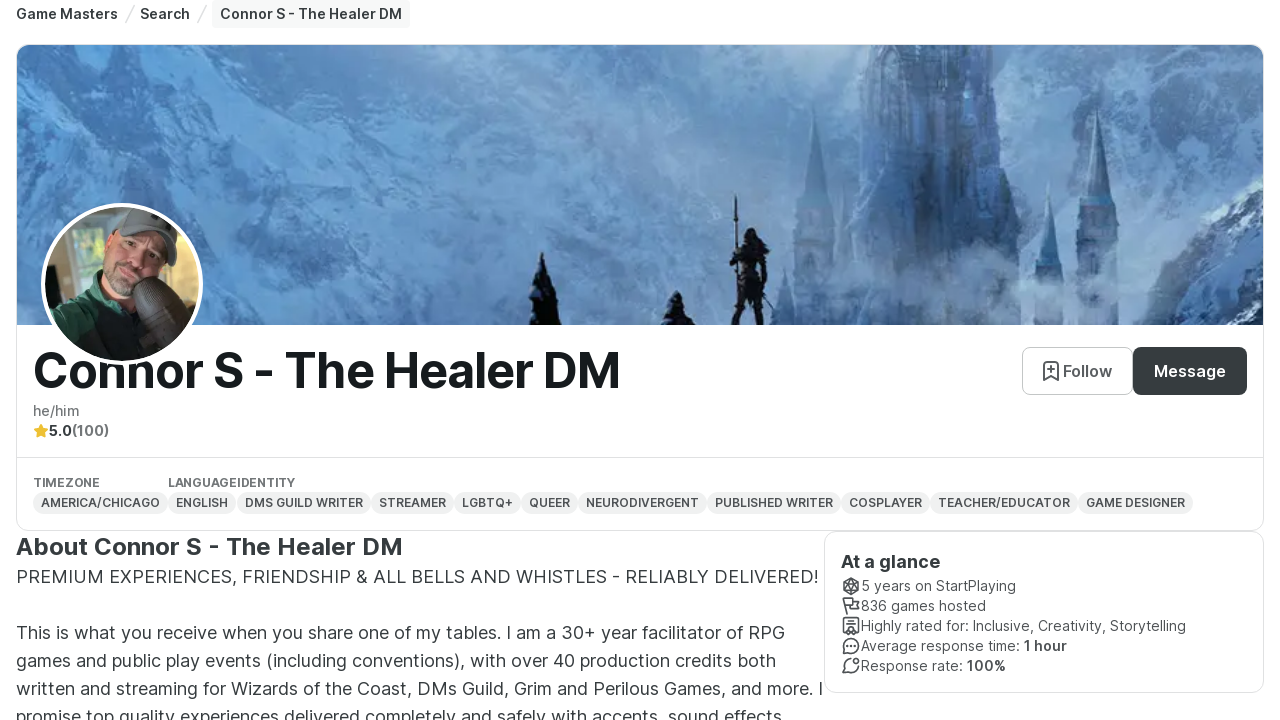

--- FILE ---
content_type: text/html; charset=utf-8
request_url: https://startplaying.games/gm/thehealerdm
body_size: 15455
content:
<!DOCTYPE html><html><head><meta charSet="utf-8" data-next-head=""/><meta name="viewport" content="width=device-width" data-next-head=""/><title data-next-head="">Professional Game Master - Connor S - The Healer DM | StartPlaying</title><meta name="robots" content="index,follow" data-next-head=""/><meta name="description" content="PREMIUM EXPERIENCES, FRIENDSHIP &amp; ALL BELLS AND WHISTLES - RELIABLY DELIVERED!

This is what you receive when you share one of my tables. I am a 30+ year facilitator of RPG games and public play events (including conventions), with over 40 production credits both written and streaming for Wizards of the Coast, DMs Guild, Grim and Perilous Games, and more. I promise top quality experiences delivered completely and safely with accents, sound effects, vibrant description, and even cosplay. Learn more about me, including viewing my products at: http://thehealerdm.carrd.com/

I provide mental health services to youth and families in a public school, so while I predominantly run games for adults, I am very comfortable switching gears to run for kids and families. The skills required to share the game with kids are a little different, and I&#x27;m happy to introduce your family to the world of gaming.

Experiences I Offer?
* Long-term campaigns (with thank you gifts at completion, for real)
* One-shot adventures I have published (or am looking to publish with your help)
* Company events
* Child and adult birthday parties
* Celebrations and special events
* Gaming learn-to-plays

Why Gaming?
I enjoy the creativity of this hobby. The shared stories of triumph over adversity build powerful bonds between players. Many of my friends today I made around a gaming table or at gaming events. The connectedness this hobby creates is good for the soul, even offering healing. I promise my campaigns will deliver these to you.

Why Hire Me?
Every gamemaster on this site is unique. I bring my own set of skills to the table that make me a great pick for the right group.
* I am a mental health therapist. The skills that make you a good therapist - communication, listening, understanding, collaboration, empathy - make you an amazing Gamemaster. A lot of my real world work is with kids and families, and I enjoy running games specifically for children and families.
* This Master Ain&#x27;t Sitting on a Mountain. I ran thousands of games (well over 10,000 hours of playtime) and contributed much to the industry, resulting in better player experiences. I am proud of my experience, but I remain a normal and approachable guy. Players meet up with me at cons all the time, and I promise a meal if we can make it happen.
* No Holds Barred Gaming. You will feel like Batman because you will have all the cool toys. I share Zoom Pro, Syrinscape soundboard, Roll20 virtual tabletop (when requested), and online play resources (such as a complete D&amp;D Beyond library, or through Google Drive). For D&amp;D, we will use high production value versions by Beadle and Grimm&#x27;s when available. On campaign completion, I even mail cool swag for players to keep as mementos!

Kind &amp;  Safe Spaces
My charity and advocacy work is well respected in the gaming community. I founded D8 Summit Charities, a 501c3 charity connecting gamer donors to local causes. I speak often about the homeless and the hungry and the sick, and the difficulties marginalized voices and veterans  in our society face. Many games I run are explicitly for D8 Summit Charities and other worthy causes. I create specialized safe spaces for minority gamers, children, the neurodiverse,  and gaymers. I may offer a discount for marginalized players and veterans upon request." data-next-head=""/><meta name="twitter:card" content="summary_large_image" data-next-head=""/><meta name="twitter:site" content="@startplaying" data-next-head=""/><meta property="og:title" content="Professional Game Master - Connor S - The Healer DM | StartPlaying" data-next-head=""/><meta property="og:description" content="PREMIUM EXPERIENCES, FRIENDSHIP &amp; ALL BELLS AND WHISTLES - RELIABLY DELIVERED!

This is what you receive when you share one of my tables. I am a 30+ year facilitator of RPG games and public play events (including conventions), with over 40 production credits both written and streaming for Wizards of the Coast, DMs Guild, Grim and Perilous Games, and more. I promise top quality experiences delivered completely and safely with accents, sound effects, vibrant description, and even cosplay. Learn more about me, including viewing my products at: http://thehealerdm.carrd.com/

I provide mental health services to youth and families in a public school, so while I predominantly run games for adults, I am very comfortable switching gears to run for kids and families. The skills required to share the game with kids are a little different, and I&#x27;m happy to introduce your family to the world of gaming.

Experiences I Offer?
* Long-term campaigns (with thank you gifts at completion, for real)
* One-shot adventures I have published (or am looking to publish with your help)
* Company events
* Child and adult birthday parties
* Celebrations and special events
* Gaming learn-to-plays

Why Gaming?
I enjoy the creativity of this hobby. The shared stories of triumph over adversity build powerful bonds between players. Many of my friends today I made around a gaming table or at gaming events. The connectedness this hobby creates is good for the soul, even offering healing. I promise my campaigns will deliver these to you.

Why Hire Me?
Every gamemaster on this site is unique. I bring my own set of skills to the table that make me a great pick for the right group.
* I am a mental health therapist. The skills that make you a good therapist - communication, listening, understanding, collaboration, empathy - make you an amazing Gamemaster. A lot of my real world work is with kids and families, and I enjoy running games specifically for children and families.
* This Master Ain&#x27;t Sitting on a Mountain. I ran thousands of games (well over 10,000 hours of playtime) and contributed much to the industry, resulting in better player experiences. I am proud of my experience, but I remain a normal and approachable guy. Players meet up with me at cons all the time, and I promise a meal if we can make it happen.
* No Holds Barred Gaming. You will feel like Batman because you will have all the cool toys. I share Zoom Pro, Syrinscape soundboard, Roll20 virtual tabletop (when requested), and online play resources (such as a complete D&amp;D Beyond library, or through Google Drive). For D&amp;D, we will use high production value versions by Beadle and Grimm&#x27;s when available. On campaign completion, I even mail cool swag for players to keep as mementos!

Kind &amp;  Safe Spaces
My charity and advocacy work is well respected in the gaming community. I founded D8 Summit Charities, a 501c3 charity connecting gamer donors to local causes. I speak often about the homeless and the hungry and the sick, and the difficulties marginalized voices and veterans  in our society face. Many games I run are explicitly for D8 Summit Charities and other worthy causes. I create specialized safe spaces for minority gamers, children, the neurodiverse,  and gaymers. I may offer a discount for marginalized players and veterans upon request." data-next-head=""/><meta property="og:url" content="https://startplaying.games/gm/thehealerdm" data-next-head=""/><meta property="og:type" content="website" data-next-head=""/><meta property="og:image" content="https://spg-images.s3.us-west-1.amazonaws.com/4f6c29fe-197f-49c4-8fc7-14e14b5355e0" data-next-head=""/><meta property="og:site_name" content="StartPlaying" data-next-head=""/><link rel="canonical" href="https://startplaying.games/gm/thehealerdm" data-next-head=""/><link rel="icon" href="/favicon-32x32.png" sizes="32x32" type="image/png" data-next-head=""/><link rel="icon" href="/favicon-16x16.png" sizes="16x16" type="image/png" data-next-head=""/><link rel="apple-touch-icon" href="/assets/apple/apple-touch-icon.png" sizes="180x180" data-next-head=""/><link rel="manifest" href="/site.webmanifest" data-next-head=""/><link data-next-font="" rel="preconnect" href="/" crossorigin="anonymous"/><link rel="preload" href="/_next/static/css/aafb35cdd3042e46.css?dpl=dpl_HZ82QLmCwcWQiUX2a1GKBZsCfFrz" as="style"/><link rel="stylesheet" href="https://fonts.googleapis.com/css?family=Inter:300,400,500,700&amp;display=swap"/><link rel="stylesheet" href="/_next/static/css/aafb35cdd3042e46.css?dpl=dpl_HZ82QLmCwcWQiUX2a1GKBZsCfFrz" data-n-g=""/><noscript data-n-css=""></noscript><script defer="" noModule="" src="/_next/static/chunks/polyfills-42372ed130431b0a.js?dpl=dpl_HZ82QLmCwcWQiUX2a1GKBZsCfFrz"></script><script src="/_next/static/chunks/webpack-5812531665feddb3.js?dpl=dpl_HZ82QLmCwcWQiUX2a1GKBZsCfFrz" defer=""></script><script src="/_next/static/chunks/framework-dd8328f0008e9946.js?dpl=dpl_HZ82QLmCwcWQiUX2a1GKBZsCfFrz" defer=""></script><script src="/_next/static/chunks/main-334ed382e33cb034.js?dpl=dpl_HZ82QLmCwcWQiUX2a1GKBZsCfFrz" defer=""></script><script src="/_next/static/chunks/pages/_app-2a6fbb291626e129.js?dpl=dpl_HZ82QLmCwcWQiUX2a1GKBZsCfFrz" defer=""></script><script src="/_next/static/chunks/3883-caf6e9a0f745fd5d.js?dpl=dpl_HZ82QLmCwcWQiUX2a1GKBZsCfFrz" defer=""></script><script src="/_next/static/chunks/4619-614f3991870cdca6.js?dpl=dpl_HZ82QLmCwcWQiUX2a1GKBZsCfFrz" defer=""></script><script src="/_next/static/chunks/pages/gm/%5Bslug%5D-87f784b2e5f6ca5f.js?dpl=dpl_HZ82QLmCwcWQiUX2a1GKBZsCfFrz" defer=""></script><script src="/_next/static/v_4lwlW7pc8q6PTF1pOjB/_buildManifest.js?dpl=dpl_HZ82QLmCwcWQiUX2a1GKBZsCfFrz" defer=""></script><script src="/_next/static/v_4lwlW7pc8q6PTF1pOjB/_ssgManifest.js?dpl=dpl_HZ82QLmCwcWQiUX2a1GKBZsCfFrz" defer=""></script></head><body><div id="__next"><script>((a,b,c,d,e,f,g,h)=>{let i=document.documentElement,j=["light","dark"];function k(b){var c;(Array.isArray(a)?a:[a]).forEach(a=>{let c="class"===a,d=c&&f?e.map(a=>f[a]||a):e;c?(i.classList.remove(...d),i.classList.add(f&&f[b]?f[b]:b)):i.setAttribute(a,b)}),c=b,h&&j.includes(c)&&(i.style.colorScheme=c)}if(d)k(d);else try{let a=localStorage.getItem(b)||c,d=g&&"system"===a?window.matchMedia("(prefers-color-scheme: dark)").matches?"dark":"light":a;k(d)}catch(a){}})("class","theme","light",null,["light","dark"],{"light":"_1giugq5la"},false,true)</script><main style="height:100%;width:100%;display:flex;flex-direction:column"><div style="height:100%;overflow:auto;width:100%;display:flex;flex-direction:column"><div style="background-position:center;background-size:cover" class="_1sn9nye8 _1dzxdj5 _1dzxdj3c _1dzxdj5p _1dzxdj74r _1dzxdj1tk _1dzxdj71e _1dzxdj1v3"><div style="background-position:center;background-size:cover" class="_1sn9nye8 _1dzxdj5 _1dzxdj3c _1dzxdj74r _1dzxdj1tk"><div style="background-position:center;background-size:cover" class="_1sn9nye8 _1dzxdj5 _1dzxdjly _1dzxdjsc _1dzxdj69 _1dzxdj3c _1dzxdj74r _1dzxdj1tk _1dzxdjhi"><div style="background-position:center;background-size:cover" class="_1sn9nye8 _1dzxdj5 _1dzxdj37 _1dzxdj74r _1dzxdj7hp _1dzxdj1tk _1dzxdj1v3 _1dzxdjfk"><script type="application/ld+json">{"@context":"https://schema.org","@type":"BreadcrumbList","itemListElement":[{"@type":"ListItem","position":1,"name":"Game Masters","item":"https://startplaying.games/hire-a-professional-dm"},{"@type":"ListItem","position":2,"name":"Search","item":"https://startplaying.games/gm-search"},{"@type":"ListItem","position":3,"name":"Connor S - The Healer DM","item":"Connor S - The Healer DM"}]}</script><nav class="_1dzxdj74r" aria-label="Breadcrumbs"><ol class="_1dzxdj7s _1dzxdje6 _1dzxdjkk _1dzxdjqy _1dzxdjxc _1dzxdj13q _1dzxdj1a4 _1dzxdj1gi _1dzxdj69 _1dzxdj5 _1dzxdj37 _1dzxdj1ng _1dzxdj55"><li class="_1a2oezv2 "><a href="/hire-a-professional-dm" class="_1ueuo6uq _1dzxdj69 _1dzxdj6en _1dzxdjp _1dzxdj1o0 _1dzxdj6ok _1dzxdj6ve _1ueuo6u17 _1dzxdj2to _1dzxdj2u0 _1dzxdj2tw _1dzxdj6y5">Game Masters</a><span class="_1dzxdja _1dzxdjku"><svg xmlns="http://www.w3.org/2000/svg" width="24" height="24" viewBox="0 0 24 24" fill="none" stroke="currentColor" stroke-width="2" stroke-linecap="round" stroke-linejoin="round" class="untitled untitled-slash-divider _1qcs1qi1c _1dzxdj41 _1dzxdj5e1 _1dzxdj6yn _1dzxdj720"><path d="M7 22L17 2"></path></svg></span></li><li class="_1a2oezv2 "><a href="/gm-search" class="_1ueuo6uq _1dzxdj69 _1dzxdj6en _1dzxdjp _1dzxdj1o0 _1dzxdj6ok _1dzxdj6ve _1ueuo6u17 _1dzxdj2to _1dzxdj2u0 _1dzxdj2tw _1dzxdj6y5">Search</a><span class="_1dzxdja _1dzxdjku"><svg xmlns="http://www.w3.org/2000/svg" width="24" height="24" viewBox="0 0 24 24" fill="none" stroke="currentColor" stroke-width="2" stroke-linecap="round" stroke-linejoin="round" class="untitled untitled-slash-divider _1qcs1qi1c _1dzxdj41 _1dzxdj5e1 _1dzxdj6yn _1dzxdj720"><path d="M7 22L17 2"></path></svg></span></li><li class="_1a2oezv2 _1a2oezv5 _1dzxdjlo _1dzxdjs2 _1dzxdj8c _1dzxdjeq _1dzxdj1x0 _1dzxdj6el" aria-current="page"><p class="_1fs09382q _1dzxdjxc _1dzxdj13q _1dzxdj1a4 _1dzxdj1gi _1dzxdj1tp _1dzxdj2rc _1dzxdj6y5 _1fs093843 _1fs09384a _1fs09383p _1dzxdj6w0 _1dzxdj6w7 _1dzxdj6ve">Connor S - The Healer DM</p></li></ol></nav></div><div style="background-position:center;background-size:cover" class="_1sn9nye8 _1dzxdj5 _1dzxdj3c _1dzxdj74r _1dzxdj7hp _1dzxdj1tk _1dzxdj1p4"><div style="background-position:center;background-size:cover" class="_1sn9nye8 _1dzxdj5 _1dzxdj37 _1dzxdj74r _1dzxdj1tk"><div style="background-position:center;background-size:cover" class="_1sn9nye8 _1dzxdj5 _1dzxdj4qw _1dzxdj6ep _1dzxdj6e7 _1dzxdj6ec _1dzxdj3c _1dzxdj6ep _1dzxdj74r _1dzxdj1tk _1dzxdj1p4"><div class="_1dzxdj7i8 _1dzxdj74r _1dzxdj6zw"><img alt="Connor S - The Healer DM banner" loading="lazy" decoding="async" data-nimg="fill" style="position:absolute;height:100%;width:100%;left:0;top:0;right:0;bottom:0;object-fit:cover;color:transparent;border-top-left-radius:12px;border-top-right-radius:12px" sizes="(max-width: 460px) 400px, (min-width: 461px) and (max-width: 1023px) 400px, (min-width: 1024px) 1120px, (min-width: 1375px) 1120px" srcSet="/_next/image?url=%2Fassets%2Fgm%2Fbanner%2Fbanner-3.jpeg&amp;w=16&amp;q=75 16w, /_next/image?url=%2Fassets%2Fgm%2Fbanner%2Fbanner-3.jpeg&amp;w=32&amp;q=75 32w, /_next/image?url=%2Fassets%2Fgm%2Fbanner%2Fbanner-3.jpeg&amp;w=48&amp;q=75 48w, /_next/image?url=%2Fassets%2Fgm%2Fbanner%2Fbanner-3.jpeg&amp;w=64&amp;q=75 64w, /_next/image?url=%2Fassets%2Fgm%2Fbanner%2Fbanner-3.jpeg&amp;w=96&amp;q=75 96w, /_next/image?url=%2Fassets%2Fgm%2Fbanner%2Fbanner-3.jpeg&amp;w=128&amp;q=75 128w, /_next/image?url=%2Fassets%2Fgm%2Fbanner%2Fbanner-3.jpeg&amp;w=256&amp;q=75 256w, /_next/image?url=%2Fassets%2Fgm%2Fbanner%2Fbanner-3.jpeg&amp;w=384&amp;q=75 384w, /_next/image?url=%2Fassets%2Fgm%2Fbanner%2Fbanner-3.jpeg&amp;w=640&amp;q=75 640w, /_next/image?url=%2Fassets%2Fgm%2Fbanner%2Fbanner-3.jpeg&amp;w=750&amp;q=75 750w, /_next/image?url=%2Fassets%2Fgm%2Fbanner%2Fbanner-3.jpeg&amp;w=828&amp;q=75 828w, /_next/image?url=%2Fassets%2Fgm%2Fbanner%2Fbanner-3.jpeg&amp;w=1080&amp;q=75 1080w, /_next/image?url=%2Fassets%2Fgm%2Fbanner%2Fbanner-3.jpeg&amp;w=1200&amp;q=75 1200w, /_next/image?url=%2Fassets%2Fgm%2Fbanner%2Fbanner-3.jpeg&amp;w=1920&amp;q=75 1920w, /_next/image?url=%2Fassets%2Fgm%2Fbanner%2Fbanner-3.jpeg&amp;w=2048&amp;q=75 2048w, /_next/image?url=%2Fassets%2Fgm%2Fbanner%2Fbanner-3.jpeg&amp;w=3840&amp;q=75 3840w" src="/_next/image?url=%2Fassets%2Fgm%2Fbanner%2Fbanner-3.jpeg&amp;w=3840&amp;q=75"/><div style="position:absolute;left:24px;bottom:-40px;background-color:white;border:4px solid white;border-radius:50%;overflow:hidden"><span><div class="_1dzxdj1xl _1dzxdj1uo _1dzxdj7i8 _1dzxdj6zd _1dzxdj72q"><div class="_1dzxdj71e _1dzxdj74r _1dzxdj7i8 _1dzxdja _19q7z4dp _19q7z4dy _19q7z4d10"><img alt="" loading="lazy" decoding="async" data-nimg="fill" class="_19q7z4d14 _1dzxdj71e _1dzxdj74r _19q7z4d12 _19q7z4d18" style="position:absolute;height:100%;width:100%;left:0;top:0;right:0;bottom:0;color:transparent" sizes="(max-width: 460px) 200px, (min-width: 461px) and (max-width: 1023px) 200px, (min-width: 1024px) 200px, (min-width: 1375px) 200px" srcSet="/_next/image?url=https%3A%2F%2Fspg-images.s3.us-west-1.amazonaws.com%2F4f6c29fe-197f-49c4-8fc7-14e14b5355e0&amp;w=16&amp;q=75 16w, /_next/image?url=https%3A%2F%2Fspg-images.s3.us-west-1.amazonaws.com%2F4f6c29fe-197f-49c4-8fc7-14e14b5355e0&amp;w=32&amp;q=75 32w, /_next/image?url=https%3A%2F%2Fspg-images.s3.us-west-1.amazonaws.com%2F4f6c29fe-197f-49c4-8fc7-14e14b5355e0&amp;w=48&amp;q=75 48w, /_next/image?url=https%3A%2F%2Fspg-images.s3.us-west-1.amazonaws.com%2F4f6c29fe-197f-49c4-8fc7-14e14b5355e0&amp;w=64&amp;q=75 64w, /_next/image?url=https%3A%2F%2Fspg-images.s3.us-west-1.amazonaws.com%2F4f6c29fe-197f-49c4-8fc7-14e14b5355e0&amp;w=96&amp;q=75 96w, /_next/image?url=https%3A%2F%2Fspg-images.s3.us-west-1.amazonaws.com%2F4f6c29fe-197f-49c4-8fc7-14e14b5355e0&amp;w=128&amp;q=75 128w, /_next/image?url=https%3A%2F%2Fspg-images.s3.us-west-1.amazonaws.com%2F4f6c29fe-197f-49c4-8fc7-14e14b5355e0&amp;w=256&amp;q=75 256w, /_next/image?url=https%3A%2F%2Fspg-images.s3.us-west-1.amazonaws.com%2F4f6c29fe-197f-49c4-8fc7-14e14b5355e0&amp;w=384&amp;q=75 384w, /_next/image?url=https%3A%2F%2Fspg-images.s3.us-west-1.amazonaws.com%2F4f6c29fe-197f-49c4-8fc7-14e14b5355e0&amp;w=640&amp;q=75 640w, /_next/image?url=https%3A%2F%2Fspg-images.s3.us-west-1.amazonaws.com%2F4f6c29fe-197f-49c4-8fc7-14e14b5355e0&amp;w=750&amp;q=75 750w, /_next/image?url=https%3A%2F%2Fspg-images.s3.us-west-1.amazonaws.com%2F4f6c29fe-197f-49c4-8fc7-14e14b5355e0&amp;w=828&amp;q=75 828w, /_next/image?url=https%3A%2F%2Fspg-images.s3.us-west-1.amazonaws.com%2F4f6c29fe-197f-49c4-8fc7-14e14b5355e0&amp;w=1080&amp;q=75 1080w, /_next/image?url=https%3A%2F%2Fspg-images.s3.us-west-1.amazonaws.com%2F4f6c29fe-197f-49c4-8fc7-14e14b5355e0&amp;w=1200&amp;q=75 1200w, /_next/image?url=https%3A%2F%2Fspg-images.s3.us-west-1.amazonaws.com%2F4f6c29fe-197f-49c4-8fc7-14e14b5355e0&amp;w=1920&amp;q=75 1920w, /_next/image?url=https%3A%2F%2Fspg-images.s3.us-west-1.amazonaws.com%2F4f6c29fe-197f-49c4-8fc7-14e14b5355e0&amp;w=2048&amp;q=75 2048w, /_next/image?url=https%3A%2F%2Fspg-images.s3.us-west-1.amazonaws.com%2F4f6c29fe-197f-49c4-8fc7-14e14b5355e0&amp;w=3840&amp;q=75 3840w" src="/_next/image?url=https%3A%2F%2Fspg-images.s3.us-west-1.amazonaws.com%2F4f6c29fe-197f-49c4-8fc7-14e14b5355e0&amp;w=3840&amp;q=75"/></div></div></span></div></div><div style="background-position:center;background-size:cover" class="_1sn9nye8 _1dzxdj5 _1dzxdj3c _1dzxdj74r _1dzxdj1tk"><div style="background-position:center;background-size:cover" class="_1sn9nye8 _1dzxdj5 _1dzxdj96 _1dzxdjfk _1dzxdjly _1dzxdjsc _1dzxdj3c _1dzxdj74r _1dzxdj1tk _1dzxdj1o0"><div style="background-position:center;background-size:cover" class="_1sn9nye8 _1dzxdj5 _1dzxdj3c _1dzxdj74r _1dzxdj1tk"><div style="background-position:center;background-size:cover" class="_1sn9nye8 _1dzxdj5 _1dzxdj69 _1dzxdj37 _1dzxdj5p _1dzxdj74r _1dzxdj1tk"><div style="background-position:center;background-size:cover" class="_1sn9nye8 _1dzxdj5 _1dzxdj1e _1dzxdj37 _1dzxdj74r _1dzxdj1tk"><h1 class="d1y2pv1p _1dzxdjxc _1dzxdj13q _1dzxdj1a4 _1dzxdj1gi _1dzxdj1tp _1dzxdj2r5 _1dzxdj6y7 _1dzxdj6wo _1dzxdj6xd _1dzxdj6xp _1dzxdj6w0 _1dzxdj6w4 _1dzxdj6w0 _1dzxdj6wo _1dzxdj6xd _1dzxdj6xp">Connor S - The Healer DM</h1></div><div style="background-position:center;background-size:cover" class="_1sn9nye8 _1dzxdj5 _1dzxdj37 _1dzxdj74u _1dzxdj1tk _1dzxdj1oa _1dzxdj6yu"><button class="_1xjz8am12 _1dzxdj5 _1dzxdj69 _1dzxdj1o0 _1dzxdj6en _1dzxdj6ec _1dzxdj4en _1dzxdj7ht _1dzxdj7hw _1dzxdj6ok _1xjz8am16 _1xjz8am4 _1xjz8am1e _1dzxdj5a _1xjz8am1f _1dzxdj6vi _1dzxdj6e7 _1dzxdj6y3 _1dzxdj222 _1dzxdj22l _1dzxdj22c _1dzxdj22o _1dzxdj22w _1dzxdj4eu _1dzxdj4fd _1dzxdj4f4 _1dzxdj4fg _1dzxdj4fo _1dzxdj2v1 _1dzxdj2vk _1dzxdj2vb _1dzxdj2vn _1dzxdj2vv _1dzxdj4w5 _1dzxdj4wo _1dzxdj4wf _1dzxdj4wr _1dzxdj4wz _1dzxdjm3 _1dzxdjsh _1dzxdj91 _1dzxdjff" type="button"><div style="margin-left:-4px"><svg xmlns="http://www.w3.org/2000/svg" width="24" height="24" viewBox="0 0 24 24" fill="none" stroke="currentColor" stroke-width="2" stroke-linecap="round" stroke-linejoin="round" class="untitled untitled-bookmark-add _1qcs1qi1c _1dzxdj41 _1dzxdj5lf _1dzxdj6yo _1dzxdj721"><path d="M12 13V7M9 10H15M19 21V7.8C19 6.11984 19 5.27976 18.673 4.63803C18.3854 4.07354 17.9265 3.6146 17.362 3.32698C16.7202 3 15.8802 3 14.2 3H9.8C8.11984 3 7.27976 3 6.63803 3.32698C6.07354 3.6146 5.6146 4.07354 5.32698 4.63803C5 5.27976 5 6.11984 5 7.8V21L12 17L19 21Z"></path></svg></div>Follow</button><button class="_1xjz8am12 _1dzxdj5 _1dzxdj69 _1dzxdj1o0 _1dzxdj6en _1dzxdj6ec _1dzxdj4en _1dzxdj7ht _1dzxdj7hw _1dzxdj6ok _1xjz8am16 _1xjz8am4 _1xjz8am1e _1dzxdj5a _1xjz8am1f _1dzxdj6vi _1dzxdj2u2 _1dzxdj2ul _1dzxdj2uc _1dzxdj2uo _1dzxdj2uw _1dzxdj4v6 _1dzxdj4vf _1dzxdj6y3 _1dzxdj204 _1dzxdj20n _1dzxdj20e _1dzxdj20q _1dzxdj20y _1dzxdjm3 _1dzxdjsh _1dzxdj91 _1dzxdjff" type="button">Message</button></div></div><p class="_1fs09382q _1dzxdjxc _1dzxdj13q _1dzxdj1a4 _1dzxdj1gi _1dzxdj1tp _1dzxdj2rq _1dzxdj6y4 _1fs093843 _1fs09384a _1fs09383p _1dzxdj6w0 _1dzxdj6w5 _1dzxdj6vd">he/him</p></div><div style="background-position:center;background-size:cover" class="_1sn9nye8 _1dzxdj5 _1dzxdj69 _1dzxdj37 _1dzxdj74r _1dzxdj1tk _1dzxdj1ng"><div style="background-position:center;background-size:cover" class="_1sn9nye8 _1dzxdj5 _1dzxdj69 _1dzxdj37 _1dzxdj74u _1dzxdj1tk _1dzxdj1ng"><svg xmlns="http://www.w3.org/2000/svg" width="24" height="24" viewBox="0 0 24 24" fill="none" stroke="currentColor" stroke-width="2" stroke-linecap="round" stroke-linejoin="round" class="untitled untitled-star01 _1qcs1qi1c _1dzxdj41 _1dzxdj501 _1dzxdj5sf _1dzxdj6ym _1dzxdj71z"><path d="M11.2827 3.45332C11.5131 2.98638 11.6284 2.75291 11.7848 2.67831C11.9209 2.61341 12.0791 2.61341 12.2152 2.67831C12.3717 2.75291 12.4869 2.98638 12.7174 3.45332L14.9041 7.88328C14.9721 8.02113 15.0061 8.09006 15.0558 8.14358C15.0999 8.19096 15.1527 8.22935 15.2113 8.25662C15.2776 8.28742 15.3536 8.29854 15.5057 8.32077L20.397 9.03571C20.9121 9.11099 21.1696 9.14863 21.2888 9.27444C21.3925 9.38389 21.4412 9.5343 21.4215 9.68377C21.3988 9.85558 21.2124 10.0372 20.8395 10.4004L17.3014 13.8464C17.1912 13.9538 17.136 14.0076 17.1004 14.0715C17.0689 14.128 17.0487 14.1902 17.0409 14.2545C17.0321 14.3271 17.0451 14.403 17.0711 14.5547L17.906 19.4221C17.994 19.9355 18.038 20.1922 17.9553 20.3445C17.8833 20.477 17.7554 20.57 17.6071 20.5975C17.4366 20.6291 17.2061 20.5078 16.7451 20.2654L12.3724 17.9658C12.2361 17.8942 12.168 17.8584 12.0962 17.8443C12.0327 17.8318 11.9673 17.8318 11.9038 17.8443C11.832 17.8584 11.7639 17.8942 11.6277 17.9658L7.25492 20.2654C6.79392 20.5078 6.56341 20.6291 6.39297 20.5975C6.24468 20.57 6.11672 20.477 6.04474 20.3445C5.962 20.1922 6.00603 19.9355 6.09407 19.4221L6.92889 14.5547C6.95491 14.403 6.96793 14.3271 6.95912 14.2545C6.95132 14.1902 6.93111 14.128 6.89961 14.0715C6.86402 14.0076 6.80888 13.9538 6.69859 13.8464L3.16056 10.4004C2.78766 10.0372 2.60121 9.85558 2.57853 9.68377C2.55879 9.5343 2.60755 9.38389 2.71125 9.27444C2.83044 9.14863 3.08797 9.11099 3.60304 9.03571L8.49431 8.32077C8.64642 8.29854 8.72248 8.28742 8.78872 8.25662C8.84736 8.22935 8.90016 8.19096 8.94419 8.14358C8.99391 8.09006 9.02793 8.02113 9.09597 7.88328L11.2827 3.45332Z"></path></svg><p class="_1fs09382q _1dzxdjxc _1dzxdj13q _1dzxdj1a4 _1dzxdj1gi _1dzxdj1tp _1dzxdj2rc _1dzxdj6y4 _1fs093843 _1fs09384a _1fs09383p _1dzxdj6w0 _1dzxdj6w4 _1dzxdj6vf">5.0</p><p class="_1fs09382q _1dzxdjxc _1dzxdj13q _1dzxdj1a4 _1dzxdj1gi _1dzxdj1tp _1dzxdj2rq _1dzxdj6y4 _1fs093843 _1fs09384a _1fs09383p _1dzxdj6w0 _1dzxdj6w4 _1dzxdj6vf">(100)</p></div></div></div><div data-orientation="horizontal" role="none" class="_6fltty7 _1dzxdj41 _1dzxdj2h8 _6fltty4"></div><div style="background-position:center;background-size:cover" class="_1sn9nye8 _1dzxdj5 _1dzxdj96 _1dzxdjfk _1dzxdjly _1dzxdjsc _1dzxdj37 _1dzxdj74r _1dzxdj4g _1dzxdj1tk _1dzxdj1ok"><div style="background-position:center;background-size:cover" class="_1sn9nye8 _1dzxdj5 _1dzxdj3c _1dzxdj74u _1dzxdj1tk _1dzxdj1o0"><p class="_1fs09382q _1dzxdjxc _1dzxdj13q _1dzxdj1a4 _1dzxdj1gi _1dzxdj1tp _1dzxdj2rq _1dzxdj6y4 _1fs093842 _1fs09384a _1fs09383p _1dzxdj1uj _1dzxdj6w0 _1dzxdj6w4 _1dzxdj6va _1dzxdj1uj _1dzxdj6y0">Timezone</p><div class="_1efp03e10 _1dzxdjp _1dzxdj69 _1dzxdj1ng _1dzxdj6eq _1dzxdj783 _1dzxdj41 _1dzxdj74u _1dzxdj1tu _1dzxdj1uj _1dzxdj7hp _1efp03e17 _1efp03e1m _1efp03e1g _1efp03e1i _1efp03e1k _1dzxdjlo _1dzxdjs2 _1dzxdj82 _1dzxdjeg _1dzxdj2lp"><span class="_1efp03e21 _1dzxdj6v9 _1dzxdj6y5 _1dzxdj1ut _1dzxdj6y6 _1efp03e24 _1efp03e27 _1dzxdj2rj" title="America/chicago">America/chicago</span></div></div><div style="background-position:center;background-size:cover" class="_1sn9nye8 _1dzxdj5 _1dzxdj3c _1dzxdj74u _1dzxdj1tk _1dzxdj1o0"><p class="_1fs09382q _1dzxdjxc _1dzxdj13q _1dzxdj1a4 _1dzxdj1gi _1dzxdj1tp _1dzxdj2rq _1dzxdj6y4 _1fs093842 _1fs09384a _1fs09383p _1dzxdj1uj _1dzxdj6w0 _1dzxdj6w4 _1dzxdj6va _1dzxdj1uj _1dzxdj6y0">Language</p><div style="background-position:center;background-size:cover" class="_1sn9nye8 _1dzxdj5 _1dzxdj37 _1dzxdj74r _1dzxdj4g _1dzxdj1tk _1dzxdj1ng"><div class="_1efp03e10 _1dzxdjp _1dzxdj69 _1dzxdj1ng _1dzxdj6eq _1dzxdj783 _1dzxdj41 _1dzxdj74u _1dzxdj1tu _1dzxdj1uj _1dzxdj7hp _1efp03e17 _1efp03e1m _1efp03e1g _1efp03e1i _1efp03e1k _1dzxdjlo _1dzxdjs2 _1dzxdj82 _1dzxdjeg _1dzxdj2lp"><span class="_1efp03e21 _1dzxdj6v9 _1dzxdj6y5 _1dzxdj1ut _1dzxdj6y6 _1efp03e24 _1efp03e27 _1dzxdj2rj" title="English">English</span></div></div></div><div style="background-position:center;background-size:cover" class="_1sn9nye8 _1dzxdj5 _1dzxdj3c _1dzxdj74u _1dzxdj1tk _1dzxdj1o0"><p class="_1fs09382q _1dzxdjxc _1dzxdj13q _1dzxdj1a4 _1dzxdj1gi _1dzxdj1tp _1dzxdj2rq _1dzxdj6y4 _1fs093842 _1fs09384a _1fs09383p _1dzxdj1uj _1dzxdj6w0 _1dzxdj6w4 _1dzxdj6va _1dzxdj1uj _1dzxdj6y0">Identity</p><div style="background-position:center;background-size:cover" class="_1sn9nye8 _1dzxdj5 _1dzxdj37 _1dzxdj74r _1dzxdj4g _1dzxdj1tk _1dzxdj1ng"><div class="_1efp03e10 _1dzxdjp _1dzxdj69 _1dzxdj1ng _1dzxdj6eq _1dzxdj783 _1dzxdj41 _1dzxdj74u _1dzxdj1tu _1dzxdj1uj _1dzxdj7hp _1efp03e17 _1efp03e1m _1efp03e1g _1efp03e1i _1efp03e1k _1dzxdjlo _1dzxdjs2 _1dzxdj82 _1dzxdjeg _1dzxdj2lp"><span class="_1efp03e21 _1dzxdj6v9 _1dzxdj6y5 _1dzxdj1ut _1dzxdj6y6 _1efp03e24 _1efp03e27 _1dzxdj2rj" title="DMs Guild Writer">DMs Guild Writer</span></div><div class="_1efp03e10 _1dzxdjp _1dzxdj69 _1dzxdj1ng _1dzxdj6eq _1dzxdj783 _1dzxdj41 _1dzxdj74u _1dzxdj1tu _1dzxdj1uj _1dzxdj7hp _1efp03e17 _1efp03e1m _1efp03e1g _1efp03e1i _1efp03e1k _1dzxdjlo _1dzxdjs2 _1dzxdj82 _1dzxdjeg _1dzxdj2lp"><span class="_1efp03e21 _1dzxdj6v9 _1dzxdj6y5 _1dzxdj1ut _1dzxdj6y6 _1efp03e24 _1efp03e27 _1dzxdj2rj" title="Streamer">Streamer</span></div><div class="_1efp03e10 _1dzxdjp _1dzxdj69 _1dzxdj1ng _1dzxdj6eq _1dzxdj783 _1dzxdj41 _1dzxdj74u _1dzxdj1tu _1dzxdj1uj _1dzxdj7hp _1efp03e17 _1efp03e1m _1efp03e1g _1efp03e1i _1efp03e1k _1dzxdjlo _1dzxdjs2 _1dzxdj82 _1dzxdjeg _1dzxdj2lp"><span class="_1efp03e21 _1dzxdj6v9 _1dzxdj6y5 _1dzxdj1ut _1dzxdj6y6 _1efp03e24 _1efp03e27 _1dzxdj2rj" title="LGBTQ+">LGBTQ+</span></div><div class="_1efp03e10 _1dzxdjp _1dzxdj69 _1dzxdj1ng _1dzxdj6eq _1dzxdj783 _1dzxdj41 _1dzxdj74u _1dzxdj1tu _1dzxdj1uj _1dzxdj7hp _1efp03e17 _1efp03e1m _1efp03e1g _1efp03e1i _1efp03e1k _1dzxdjlo _1dzxdjs2 _1dzxdj82 _1dzxdjeg _1dzxdj2lp"><span class="_1efp03e21 _1dzxdj6v9 _1dzxdj6y5 _1dzxdj1ut _1dzxdj6y6 _1efp03e24 _1efp03e27 _1dzxdj2rj" title="Queer">Queer</span></div><div class="_1efp03e10 _1dzxdjp _1dzxdj69 _1dzxdj1ng _1dzxdj6eq _1dzxdj783 _1dzxdj41 _1dzxdj74u _1dzxdj1tu _1dzxdj1uj _1dzxdj7hp _1efp03e17 _1efp03e1m _1efp03e1g _1efp03e1i _1efp03e1k _1dzxdjlo _1dzxdjs2 _1dzxdj82 _1dzxdjeg _1dzxdj2lp"><span class="_1efp03e21 _1dzxdj6v9 _1dzxdj6y5 _1dzxdj1ut _1dzxdj6y6 _1efp03e24 _1efp03e27 _1dzxdj2rj" title="Neurodivergent">Neurodivergent</span></div><div class="_1efp03e10 _1dzxdjp _1dzxdj69 _1dzxdj1ng _1dzxdj6eq _1dzxdj783 _1dzxdj41 _1dzxdj74u _1dzxdj1tu _1dzxdj1uj _1dzxdj7hp _1efp03e17 _1efp03e1m _1efp03e1g _1efp03e1i _1efp03e1k _1dzxdjlo _1dzxdjs2 _1dzxdj82 _1dzxdjeg _1dzxdj2lp"><span class="_1efp03e21 _1dzxdj6v9 _1dzxdj6y5 _1dzxdj1ut _1dzxdj6y6 _1efp03e24 _1efp03e27 _1dzxdj2rj" title="Published Writer">Published Writer</span></div><div class="_1efp03e10 _1dzxdjp _1dzxdj69 _1dzxdj1ng _1dzxdj6eq _1dzxdj783 _1dzxdj41 _1dzxdj74u _1dzxdj1tu _1dzxdj1uj _1dzxdj7hp _1efp03e17 _1efp03e1m _1efp03e1g _1efp03e1i _1efp03e1k _1dzxdjlo _1dzxdjs2 _1dzxdj82 _1dzxdjeg _1dzxdj2lp"><span class="_1efp03e21 _1dzxdj6v9 _1dzxdj6y5 _1dzxdj1ut _1dzxdj6y6 _1efp03e24 _1efp03e27 _1dzxdj2rj" title="Cosplayer">Cosplayer</span></div><div class="_1efp03e10 _1dzxdjp _1dzxdj69 _1dzxdj1ng _1dzxdj6eq _1dzxdj783 _1dzxdj41 _1dzxdj74u _1dzxdj1tu _1dzxdj1uj _1dzxdj7hp _1efp03e17 _1efp03e1m _1efp03e1g _1efp03e1i _1efp03e1k _1dzxdjlo _1dzxdjs2 _1dzxdj82 _1dzxdjeg _1dzxdj2lp"><span class="_1efp03e21 _1dzxdj6v9 _1dzxdj6y5 _1dzxdj1ut _1dzxdj6y6 _1efp03e24 _1efp03e27 _1dzxdj2rj" title="Teacher/Educator">Teacher/Educator</span></div><div class="_1efp03e10 _1dzxdjp _1dzxdj69 _1dzxdj1ng _1dzxdj6eq _1dzxdj783 _1dzxdj41 _1dzxdj74u _1dzxdj1tu _1dzxdj1uj _1dzxdj7hp _1efp03e17 _1efp03e1m _1efp03e1g _1efp03e1i _1efp03e1k _1dzxdjlo _1dzxdjs2 _1dzxdj82 _1dzxdjeg _1dzxdj2lp"><span class="_1efp03e21 _1dzxdj6v9 _1dzxdj6y5 _1dzxdj1ut _1dzxdj6y6 _1efp03e24 _1efp03e27 _1dzxdj2rj" title="Game Designer">Game Designer</span></div></div></div><div style="background-position:center;background-size:cover" class="_1sn9nye8 _1dzxdj5 _1dzxdj3c _1dzxdj74r _1dzxdj1tk"></div></div></div></div></div><div style="background-position:center;background-size:cover" class="_1sn9nye8 _1dzxdj5 _1dzxdj37 _1dzxdj74r _1dzxdj1tk"><div style="background-position:center;background-size:cover" class="_1sn9nye8 _1dzxdj5 _1dzxdj3c _1dzxdj74r _1dzxdj1tk _1dzxdj1ok"><div style="background-position:center;background-size:cover" class="_1sn9nye8 _1dzxdj5 _1dzxdj37 _1dzxdj74r _1dzxdj1tk _1dzxdj1p4"><div style="background-position:center;background-size:cover" class="_1sn9nye8 _1dzxdj5 _1dzxdj3c _1dzxdj74r _1dzxdj1tk _1dzxdj1oa"><h2 class="d1y2pv1p _1dzxdjxc _1dzxdj13q _1dzxdj1a4 _1dzxdj1gi _1dzxdj1tp _1dzxdj2rc _1dzxdj6y7 _1dzxdj6wl _1dzxdj6xa _1dzxdj6w0 _1dzxdj6w4 _1dzxdj6w0 _1dzxdj6wl _1dzxdj6xa">About Connor S - The Healer DM</h2><p class="_1fs09382q _1dzxdjxc _1dzxdj13q _1dzxdj1a4 _1dzxdj1gi _1dzxdj1tp _1dzxdj2rc _1dzxdj6y4 _1fs093845 _1fs09384a _1fs09383p _1dzxdj6w0 _1dzxdj6w6 _1dzxdj6vk">PREMIUM EXPERIENCES, FRIENDSHIP &amp; ALL BELLS AND WHISTLES - RELIABLY DELIVERED!

This is what you receive when you share one of my tables. I am a 30+ year facilitator of RPG games and public play events (including conventions), with over 40 production credits both written and streaming for Wizards of the Coast, DMs Guild, Grim and Perilous Games, and more. I promise top quality experiences delivered completely and safely with accents, sound effects, vibrant description, and even cosplay. Learn more about me, including viewing my products at: http://thehealerdm.carrd.com/

I provide mental health services to youth and families in a public school, so while I predominantly run games for adults, I am very comfortable switching gears to run for kids and families. The skills required to share the game with kids are a little different, and I&#x27;m happy to introduce your family to the world of gaming.

Experiences I Offer?
* Long-term campaigns (with thank you gifts at completion, for real)
* One-shot adventures I have published (or am looking to publish with your help)
* Company events
* Child and adult birthday parties
* Celebrations and special events
* Gaming learn-to-plays

Why Gaming?
I enjoy the creativity of this hobby. The shared stories of triumph over adversity build powerful bonds between players. Many of my friends today I made around a gaming table or at gaming events. The connectedness this hobby creates is good for the soul, even offering healing. I promise my campaigns will deliver these to you.

Why Hire Me?
Every gamemaster on this site is unique. I bring my own set of skills to the table that make me a great pick for the right group.
* I am a mental health therapist. The skills that make you a good therapist - communication, listening, understanding, collaboration, empathy - make you an amazing Gamemaster. A lot of my real world work is with kids and families, and I enjoy running games specifically for children and families.
* This Master Ain&#x27;t Sitting on a Mountain. I ran thousands of games (well over 10,000 hours of playtime) and contributed much to the industry, resulting in better player experiences. I am proud of my experience, but I remain a normal and approachable guy. Players meet up with me at cons all the time, and I promise a meal if we can make it happen.
* No Holds Barred Gaming. You will feel like Batman because you will have all the cool toys. I share Zoom Pro, Syrinscape soundboard, Roll20 virtual tabletop (when requested), and online play resources (such as a complete D&amp;D Beyond library, or through Google Drive). For D&amp;D, we will use high production value versions by Beadle and Grimm&#x27;s when available. On campaign completion, I even mail cool swag for players to keep as mementos!

Kind &amp;  Safe Spaces
My charity and advocacy work is well respected in the gaming community. I founded D8 Summit Charities, a 501c3 charity connecting gamer donors to local causes. I speak often about the homeless and the hungry and the sick, and the difficulties marginalized voices and veterans  in our society face. Many games I run are explicitly for D8 Summit Charities and other worthy causes. I create specialized safe spaces for minority gamers, children, the neurodiverse,  and gaymers. I may offer a discount for marginalized players and veterans upon request.</p></div><div style="background-position:center;background-size:cover" class="_1sn9nye8 _1dzxdj5 _1dzxdj3c _1dzxdj41 _1dzxdj73q _1dzxdj1tk _1dzxdj1ok"><div style="background-position:center;background-size:cover" class="_1sn9nye8 _1dzxdj5 _1dzxdj4qw _1dzxdj6ep _1dzxdj6e7 _1dzxdj6ec _1dzxdj96 _1dzxdjfk _1dzxdjly _1dzxdjsc _1dzxdj3c _1dzxdj6ep _1dzxdj74r _1dzxdj1tk _1dzxdj71n _1dzxdj1oa"><p class="_1fs09382q _1dzxdjxc _1dzxdj13q _1dzxdj1a4 _1dzxdj1gi _1dzxdj1tp _1dzxdj2rc _1dzxdj6y4 _1fs093845 _1fs09384a _1fs09383p _1dzxdj6w0 _1dzxdj6w4 _1dzxdj6vn">At a glance</p><div style="background-position:center;background-size:cover" class="_1sn9nye8 _1dzxdj5 _1dzxdj7hv _1dzxdj37 _1dzxdj74r _1dzxdj1tk _1dzxdj1ng"><svg class="_1qcs1qi1c _1dzxdj41 _1dzxdj4tt _1dzxdj6yn _1dzxdj720" width="24" height="24" viewBox="0 0 24 24" fill="none" stroke="currentColor" stroke-width="1.8" xmlns="http://www.w3.org/2000/svg"><path d="M3.60001 7.1999L12 2.3999M3.60001 7.1999V16.7999M3.60001 7.1999L8.40001 9.5999M12 2.3999L20.4 7.1999M12 2.3999L8.40001 9.5999M12 2.3999L15.6 9.5999M20.4 7.1999V16.7999M20.4 7.1999L15.6 9.5999M20.4 16.7999L12 22.1999M20.4 16.7999L15.6 9.5999M20.4 16.7999L12 17.3999M12 22.1999L3.60001 16.7999M12 22.1999V17.3999M3.60001 16.7999L8.40001 9.5999M3.60001 16.7999L12 17.3999M8.40001 9.5999H15.6M8.40001 9.5999L12 17.3999M15.6 9.5999L12 17.3999" stroke="inherit" stroke-width="inherit" stroke-linecap="round" stroke-linejoin="round"></path></svg><p class="_1fs09382q _1dzxdjxc _1dzxdj13q _1dzxdj1a4 _1dzxdj1gi _1dzxdj1tp _1dzxdj2rj _1dzxdj6y4 _1fs093843 _1fs09384a _1fs09383p _1dzxdj6w0 _1dzxdj6w6 _1dzxdj6vc">5 years<!-- --> on StartPlaying</p></div><div style="background-position:center;background-size:cover" class="_1sn9nye8 _1dzxdj5 _1dzxdj7hv _1dzxdj37 _1dzxdj74r _1dzxdj1tk _1dzxdj1ng"><svg xmlns="http://www.w3.org/2000/svg" width="24" height="24" viewBox="0 0 24 24" fill="none" stroke="currentColor" stroke-width="2" stroke-linecap="round" stroke-linejoin="round" class="untitled untitled-flag05 _1qcs1qi1c _1dzxdj41 _1dzxdj4tt _1dzxdj6yn _1dzxdj720"><path d="M14.1111 6.72217H20.1404C20.5877 6.72217 20.8114 6.72217 20.9422 6.81621C21.0563 6.89826 21.1306 7.02456 21.1469 7.16416C21.1656 7.32417 21.057 7.51967 20.8398 7.91068L19.3702 10.5559C19.2914 10.6977 19.252 10.7686 19.2366 10.8437C19.2229 10.9101 19.2229 10.9787 19.2366 11.0451C19.252 11.1202 19.2914 11.1911 19.3702 11.3329L20.8398 13.9781C21.057 14.3691 21.1656 14.5646 21.1469 14.7246C21.1306 14.8642 21.0563 14.9905 20.9422 15.0726C20.8114 15.1666 20.5877 15.1666 20.1404 15.1666H12.5445C11.9844 15.1666 11.7044 15.1666 11.4905 15.0576C11.3023 14.9617 11.1493 14.8088 11.0535 14.6206C10.9445 14.4067 10.9445 14.1267 10.9445 13.5666V10.9444M7.25004 21.5002L3.02782 4.61133M4.6112 10.9444H12.5112C13.0712 10.9444 13.3512 10.9444 13.5651 10.8355C13.7533 10.7396 13.9063 10.5866 14.0022 10.3984C14.1112 10.1845 14.1112 9.9045 14.1112 9.34445V4.1C14.1112 3.53995 14.1112 3.25992 14.0022 3.04601C13.9063 2.85785 13.7533 2.70487 13.5651 2.60899C13.3512 2.5 13.0712 2.5 12.5112 2.5H4.54927C3.85075 2.5 3.50149 2.5 3.2626 2.64474C3.05323 2.77159 2.89767 2.97084 2.82538 3.20472C2.74291 3.47158 2.82762 3.81041 2.99704 4.48807L4.6112 10.9444Z"></path></svg><p class="_1fs09382q _1dzxdjxc _1dzxdj13q _1dzxdj1a4 _1dzxdj1gi _1dzxdj1tp _1dzxdj2rj _1dzxdj6y4 _1fs093843 _1fs09384a _1fs09383p _1dzxdj6w0 _1dzxdj6w6 _1dzxdj6vc">836<!-- --> games hosted</p></div><div style="background-position:center;background-size:cover" class="_1sn9nye8 _1dzxdj5 _1dzxdj7hv _1dzxdj37 _1dzxdj74r _1dzxdj1tk _1dzxdj1ng"><svg xmlns="http://www.w3.org/2000/svg" width="24" height="24" viewBox="0 0 24 24" fill="none" stroke="currentColor" stroke-width="2" stroke-linecap="round" stroke-linejoin="round" class="untitled untitled-certificate01 _1qcs1qi1c _1dzxdj41 _1dzxdj4tt _1dzxdj6yn _1dzxdj720"><path d="M6.5 20H5C3.89543 20 3 19.1046 3 18V4C3 2.89543 3.89543 2 5 2H19C20.1046 2 21 2.89543 21 4V18C21 19.1046 20.1046 20 19 20H17.5M12 19C13.6569 19 15 17.6569 15 16C15 14.3431 13.6569 13 12 13C10.3431 13 9 14.3431 9 16C9 17.6569 10.3431 19 12 19ZM12 19L12.0214 18.9998L8.82867 22.1926L6.00024 19.3641L9.01965 16.3447M12 19L15.1928 22.1926L18.0212 19.3641L15.0018 16.3447M9 6H15M7 9.5H17"></path></svg><p class="_1fs09382q _1dzxdjxc _1dzxdj13q _1dzxdj1a4 _1dzxdj1gi _1dzxdj1tp _1dzxdj2rj _1dzxdj6y4 _1fs093843 _1fs09384a _1fs09383p _1dzxdj6w0 _1dzxdj6w6 _1dzxdj6vc">Highly rated for:<!-- --> <!-- -->Inclusive, Creativity, Storytelling</p></div><div style="background-position:center;background-size:cover" class="_1sn9nye8 _1dzxdj5 _1dzxdj7hv _1dzxdj37 _1dzxdj74r _1dzxdj1tk _1dzxdj1ng"><svg xmlns="http://www.w3.org/2000/svg" width="24" height="24" viewBox="0 0 24 24" fill="none" stroke="currentColor" stroke-width="2" stroke-linecap="round" stroke-linejoin="round" class="untitled untitled-message-dots-circle _1qcs1qi1c _1dzxdj41 _1dzxdj4tt _1dzxdj6yn _1dzxdj720"><path d="M7.5 12H7.51M12 12H12.01M16.5 12H16.51M12 21C16.9706 21 21 16.9706 21 12C21 7.02944 16.9706 3 12 3C7.02944 3 3 7.02944 3 12C3 13.1971 3.23374 14.3397 3.65806 15.3845C3.73927 15.5845 3.77988 15.6845 3.798 15.7653C3.81572 15.8443 3.8222 15.9028 3.82221 15.9839C3.82222 16.0667 3.80718 16.1569 3.77711 16.3374L3.18413 19.8952C3.12203 20.2678 3.09098 20.4541 3.14876 20.5888C3.19933 20.7067 3.29328 20.8007 3.41118 20.8512C3.54589 20.909 3.73218 20.878 4.10476 20.8159L7.66265 20.2229C7.84309 20.1928 7.9333 20.1778 8.01613 20.1778C8.09715 20.1778 8.15566 20.1843 8.23472 20.202C8.31554 20.2201 8.41552 20.2607 8.61549 20.3419C9.6603 20.7663 10.8029 21 12 21ZM8 12C8 12.2761 7.77614 12.5 7.5 12.5C7.22386 12.5 7 12.2761 7 12C7 11.7239 7.22386 11.5 7.5 11.5C7.77614 11.5 8 11.7239 8 12ZM12.5 12C12.5 12.2761 12.2761 12.5 12 12.5C11.7239 12.5 11.5 12.2761 11.5 12C11.5 11.7239 11.7239 11.5 12 11.5C12.2761 11.5 12.5 11.7239 12.5 12ZM17 12C17 12.2761 16.7761 12.5 16.5 12.5C16.2239 12.5 16 12.2761 16 12C16 11.7239 16.2239 11.5 16.5 11.5C16.7761 11.5 17 11.7239 17 12Z"></path></svg><p class="_1fs09382q _1dzxdjxc _1dzxdj13q _1dzxdj1a4 _1dzxdj1gi _1dzxdj1tp _1dzxdj2rj _1dzxdj6y4 _1fs093843 _1fs09384a _1fs09383p _1dzxdj6w0 _1dzxdj6w6 _1dzxdj6vc">Average response time: <span class="_1fs09382q _1dzxdjxc _1dzxdj13q _1dzxdj1a4 _1dzxdj1gi _1dzxdj1tp _1dzxdj2rj _1dzxdj6y4 _1fs093843 _1fs09384a _1fs09383p _1dzxdj6w0 _1dzxdj6w7 _1dzxdj6ve">1 hour</span></p></div><div style="background-position:center;background-size:cover" class="_1sn9nye8 _1dzxdj5 _1dzxdj7hv _1dzxdj37 _1dzxdj74r _1dzxdj1tk _1dzxdj1ng"><svg xmlns="http://www.w3.org/2000/svg" width="24" height="24" viewBox="0 0 24 24" fill="none" stroke="currentColor" stroke-width="2" stroke-linecap="round" stroke-linejoin="round" class="untitled untitled-message-notification-circle _1qcs1qi1c _1dzxdj41 _1dzxdj4tt _1dzxdj6yn _1dzxdj720"><path d="M11.707 3.03647C7.38421 3.43621 3.99962 7.07285 3.99962 11.5C3.99962 12.45 4.15547 13.3636 4.44299 14.2166C4.55119 14.5376 4.60529 14.6981 4.61505 14.8214C4.62469 14.9432 4.6174 15.0286 4.58728 15.1469C4.55677 15.2668 4.48942 15.3915 4.35472 15.6408L2.71906 18.6684C2.48575 19.1002 2.36909 19.3161 2.3952 19.4828C2.41794 19.6279 2.50337 19.7557 2.6288 19.8322C2.7728 19.9201 3.01692 19.8948 3.50517 19.8444L8.62619 19.315C8.78121 19.299 8.85882 19.291 8.92949 19.2937C8.999 19.2963 9.04807 19.3029 9.11586 19.3185C9.18478 19.3344 9.27145 19.3678 9.44478 19.4345C10.3928 19.7998 11.4228 20 12.4996 20C16.9304 20 20.5694 16.6098 20.9641 12.2819M20.1209 3.87868C21.2925 5.05025 21.2925 6.94975 20.1209 8.12132C18.9494 9.29289 17.0499 9.29289 15.8783 8.12132C14.7067 6.94975 14.7067 5.05025 15.8783 3.87868C17.0499 2.70711 18.9494 2.70711 20.1209 3.87868Z"></path></svg><p class="_1fs09382q _1dzxdjxc _1dzxdj13q _1dzxdj1a4 _1dzxdj1gi _1dzxdj1tp _1dzxdj2rj _1dzxdj6y4 _1fs093843 _1fs09384a _1fs09383p _1dzxdj6w0 _1dzxdj6w6 _1dzxdj6vc">Response rate: <span class="_1fs09382q _1dzxdjxc _1dzxdj13q _1dzxdj1a4 _1dzxdj1gi _1dzxdj1tp _1dzxdj2rj _1dzxdj6y4 _1fs093843 _1fs09384a _1fs09383p _1dzxdj6w0 _1dzxdj6w7 _1dzxdj6ve">100%</span></p></div></div></div></div></div></div><div data-orientation="horizontal" role="none" class="_6fltty7 _1dzxdj41 _1dzxdj2h8 _6fltty4"></div><div style="background-position:center;background-size:cover" class="_1sn9nye8 _1dzxdj5 _1dzxdj37 _1dzxdj74r _1dzxdj1tk"><div style="background-position:center;background-size:cover" class="_1sn9nye8 _1dzxdj5 _1dzxdj5a _1dzxdj69 _1dzxdj37 _1dzxdj74r _1dzxdj1tk"><div class="_1gaxdko5 _1gaxdko6 _1gaxdko9 _1dzxdj6yo _1dzxdj721 _1gaxdkod"></div></div></div><div data-orientation="horizontal" role="none" class="_6fltty7 _1dzxdj41 _1dzxdj2h8 _6fltty4"></div><div style="background-position:center;background-size:cover" class="_1sn9nye8 _1dzxdj5 _1dzxdj37 _1dzxdj74r _1dzxdj1tk"><div style="background-position:center;background-size:cover" class="_1sn9nye8 _1dzxdj5 _1dzxdj3c _1dzxdj74r _1dzxdj1tk _1dzxdj1ok"><div style="background-position:center;background-size:cover" class="_1sn9nye8 _1dzxdj5 _1dzxdj3c _1dzxdj74r _1dzxdj1tk _1dzxdj1oa"><h2 class="d1y2pv1p _1dzxdjxc _1dzxdj13q _1dzxdj1a4 _1dzxdj1gi _1dzxdj1tp _1dzxdj2rc _1dzxdj6y7 _1dzxdj6wl _1dzxdj6xa _1dzxdj6w0 _1dzxdj6w4 _1dzxdj6w0 _1dzxdj6wl _1dzxdj6xa">How Connor S - The Healer DM runs games</h2><p class="_1fs09382q _1dzxdjxc _1dzxdj13q _1dzxdj1a4 _1dzxdj1gi _1dzxdj1tp _1dzxdj2rc _1dzxdj6y4 _1fs093845 _1fs09384a _1fs09383p _1dzxdj6w0 _1dzxdj6w6 _1dzxdj6vk">I put your story, fun, and shared experiences first - curating the experience to the tastes of your group. I believe it&#x27;s the friendships we make along the way that make the difference between a great campaign and a lackluster one, so my spaces tend to include a lot of friendship building into them. I run a lot of learn-to-play campaigns so I tend to stick with rules-as-written, but I will flex rules that seem to hamper a good time. I bring a lot of energy and pull out all the stops for you - including &quot;thank you packages&quot; as we near the completion of a campaign.

While you&#x27;ll see a little bit of everything in my campaigns, my stories highlight roleplaying and exploration over violence. I voice-act and use my therapy background to create believable NPCs. I allow players to discover world lore I&#x27;ve accumulated over decades of nerdishness during their gameplay, so players often become entranced by the setting as I am. There is almost always a non-combat option available at our table, but when combat happens it is often narrative and brutal as you might expect from a horror and kaiju film fan. Goofy and sometimes good(?) cosplay sometimes makes an appearance too.

Providing a good game is synonymous with communication and caring. All games begin with a &quot;Mind Space&quot; check, so I can dial back difficulty to preserve the fun of the session. All campaigns begin with a mandatory Session 0 including discussion on safety tools and healthy gaming. New players to a campaign must attend an onboarding Session 0 to know what to expect.

New players (including children) will find confidence in my games. People of Color and Queer players will find safety in my games. The neurodiverse and veterans will find respect and sensitivity in my games. Everybody will find compassion and fun in my campaigns.</p></div></div></div><div data-orientation="horizontal" role="none" class="_6fltty7 _1dzxdj41 _1dzxdj2h8 _6fltty4"></div><div style="background-position:center;background-size:cover" class="_1sn9nye8 _1dzxdj5 _1dzxdj37 _1dzxdj74r _1dzxdj1tk"><div style="background-position:center;background-size:cover" class="_1sn9nye8 _1dzxdj5 _1dzxdj3c _1dzxdj74r _1dzxdj1tk _1dzxdj1ok"><h2 class="d1y2pv1p _1dzxdjxc _1dzxdj13q _1dzxdj1a4 _1dzxdj1gi _1dzxdj1tp _1dzxdj2rc _1dzxdj6y7 _1dzxdj6wl _1dzxdj6xa _1dzxdj6w0 _1dzxdj6w4 _1dzxdj6w0 _1dzxdj6wl _1dzxdj6xa">Connor S - The Healer DM&#x27;s Preferences</h2><div style="background-position:center;background-size:cover" class="_1sn9nye8 _1dzxdj5 _1dzxdj3c _1dzxdj74r _1dzxdj1tk _1dzxdj1oa"><p class="_1fs09382q _1dzxdjxc _1dzxdj13q _1dzxdj1a4 _1dzxdj1gi _1dzxdj1tp _1dzxdj2rj _1dzxdj6y4 _1fs093846 _1fs09384a _1fs09383p _1dzxdj6w0 _1dzxdj6w4 _1dzxdj6vr">Systems</p><div style="background-position:center;background-size:cover" class="_1sn9nye8 _1dzxdj5 _1dzxdj37 _1dzxdj74r _1dzxdj4g _1dzxdj1tk _1dzxdj1o0"><a style="text-decoration:none;color:inherit" target="_self" href="/play/dungeons-and-dragons-5e"><div class="_1efp03e10 _1dzxdjp _1dzxdj69 _1dzxdj1ng _1dzxdj6eq _1dzxdj783 _1dzxdj41 _1dzxdj74u _1dzxdj1tu _1dzxdj1uj _1efp03e17 _1efp03e1m _1efp03e1g _1efp03e1i _1efp03e1k _1dzxdjlo _1dzxdjs2 _1dzxdj82 _1dzxdjeg _1dzxdj2lp _1dzxdj4tt _1dzxdj4tr"><span class="_1efp03e21 _1dzxdj6v9 _1dzxdj6y5 _1dzxdj1ut _1dzxdj6y6 _1efp03e25 _1efp03e27 _1dzxdj2rj _1dzxdj2rh _1dzxdj3la _1dzxdj3l8 _1dzxdj6ya" title="Dungeons &amp; Dragons 5e">Dungeons &amp; Dragons 5e</span></div></a><a style="text-decoration:none;color:inherit" target="_self" href="/play/savage-worlds"><div class="_1efp03e10 _1dzxdjp _1dzxdj69 _1dzxdj1ng _1dzxdj6eq _1dzxdj783 _1dzxdj41 _1dzxdj74u _1dzxdj1tu _1dzxdj1uj _1efp03e17 _1efp03e1m _1efp03e1g _1efp03e1i _1efp03e1k _1dzxdjlo _1dzxdjs2 _1dzxdj82 _1dzxdjeg _1dzxdj2lp _1dzxdj4tt _1dzxdj4tr"><span class="_1efp03e21 _1dzxdj6v9 _1dzxdj6y5 _1dzxdj1ut _1dzxdj6y6 _1efp03e25 _1efp03e27 _1dzxdj2rj _1dzxdj2rh _1dzxdj3la _1dzxdj3l8 _1dzxdj6ya" title="Savage Worlds">Savage Worlds</span></div></a><div class="_1efp03e10 _1dzxdjp _1dzxdj69 _1dzxdj1ng _1dzxdj6eq _1dzxdj783 _1dzxdj41 _1dzxdj74u _1dzxdj1tu _1dzxdj1uj _1dzxdj7hp _1efp03e17 _1efp03e1m _1efp03e1g _1efp03e1i _1efp03e1k _1dzxdjlo _1dzxdjs2 _1dzxdj82 _1dzxdjeg _1dzxdj2lp"><span class="_1efp03e21 _1dzxdj6v9 _1dzxdj6y5 _1dzxdj1ut _1dzxdj6y6 _1efp03e24 _1efp03e27 _1dzxdj2rj" title="Marvel Super-Heroes FASERIP">Marvel Super-Heroes FASERIP</span></div><a style="text-decoration:none;color:inherit" target="_self" href="/play/fate"><div class="_1efp03e10 _1dzxdjp _1dzxdj69 _1dzxdj1ng _1dzxdj6eq _1dzxdj783 _1dzxdj41 _1dzxdj74u _1dzxdj1tu _1dzxdj1uj _1efp03e17 _1efp03e1m _1efp03e1g _1efp03e1i _1efp03e1k _1dzxdjlo _1dzxdjs2 _1dzxdj82 _1dzxdjeg _1dzxdj2lp _1dzxdj4tt _1dzxdj4tr"><span class="_1efp03e21 _1dzxdj6v9 _1dzxdj6y5 _1dzxdj1ut _1dzxdj6y6 _1efp03e25 _1efp03e27 _1dzxdj2rj _1dzxdj2rh _1dzxdj3la _1dzxdj3l8 _1dzxdj6ya" title="Fate">Fate</span></div></a><div class="_1efp03e10 _1dzxdjp _1dzxdj69 _1dzxdj1ng _1dzxdj6eq _1dzxdj783 _1dzxdj41 _1dzxdj74u _1dzxdj1tu _1dzxdj1uj _1dzxdj7hp _1efp03e17 _1efp03e1m _1efp03e1g _1efp03e1i _1efp03e1k _1dzxdjlo _1dzxdjs2 _1dzxdj82 _1dzxdjeg _1dzxdj2lp"><span class="_1efp03e21 _1dzxdj6v9 _1dzxdj6y5 _1dzxdj1ut _1dzxdj6y6 _1efp03e24 _1efp03e27 _1dzxdj2rj" title="Quest">Quest</span></div><a style="text-decoration:none;color:inherit" target="_self" href="/play/monster-of-the-week"><div class="_1efp03e10 _1dzxdjp _1dzxdj69 _1dzxdj1ng _1dzxdj6eq _1dzxdj783 _1dzxdj41 _1dzxdj74u _1dzxdj1tu _1dzxdj1uj _1efp03e17 _1efp03e1m _1efp03e1g _1efp03e1i _1efp03e1k _1dzxdjlo _1dzxdjs2 _1dzxdj82 _1dzxdjeg _1dzxdj2lp _1dzxdj4tt _1dzxdj4tr"><span class="_1efp03e21 _1dzxdj6v9 _1dzxdj6y5 _1dzxdj1ut _1dzxdj6y6 _1efp03e25 _1efp03e27 _1dzxdj2rj _1dzxdj2rh _1dzxdj3la _1dzxdj3l8 _1dzxdj6ya" title="Monster of the Week">Monster of the Week</span></div></a><div class="_1efp03e10 _1dzxdjp _1dzxdj69 _1dzxdj1ng _1dzxdj6eq _1dzxdj783 _1dzxdj41 _1dzxdj74u _1dzxdj1tu _1dzxdj1uj _1dzxdj7hp _1efp03e17 _1efp03e1m _1efp03e1g _1efp03e1i _1efp03e1k _1dzxdjlo _1dzxdjs2 _1dzxdj82 _1dzxdjeg _1dzxdj2lp"><span class="_1efp03e21 _1dzxdj6v9 _1dzxdj6y5 _1dzxdj1ut _1dzxdj6y6 _1efp03e24 _1efp03e27 _1dzxdj2rj" title="World of Darkness">World of Darkness</span></div><div class="_1efp03e10 _1dzxdjp _1dzxdj69 _1dzxdj1ng _1dzxdj6eq _1dzxdj783 _1dzxdj41 _1dzxdj74u _1dzxdj1tu _1dzxdj1uj _1dzxdj7hp _1efp03e17 _1efp03e1m _1efp03e1g _1efp03e1i _1efp03e1k _1dzxdjlo _1dzxdjs2 _1dzxdj82 _1dzxdjeg _1dzxdj2lp"><span class="_1efp03e21 _1dzxdj6v9 _1dzxdj6y5 _1dzxdj1ut _1dzxdj6y6 _1efp03e24 _1efp03e27 _1dzxdj2rj" title="D20 Modern">D20 Modern</span></div></div></div><div style="background-position:center;background-size:cover" class="_1sn9nye8 _1dzxdj5 _1dzxdj3c _1dzxdj74r _1dzxdj1tk _1dzxdj1oa"><p class="_1fs09382q _1dzxdjxc _1dzxdj13q _1dzxdj1a4 _1dzxdj1gi _1dzxdj1tp _1dzxdj2rj _1dzxdj6y4 _1fs093846 _1fs09384a _1fs09383p _1dzxdj6w0 _1dzxdj6w4 _1dzxdj6vr">Platforms</p><div style="background-position:center;background-size:cover" class="_1sn9nye8 _1dzxdj5 _1dzxdj37 _1dzxdj74r _1dzxdj4g _1dzxdj1tk _1dzxdj1o0"><a style="text-decoration:none;color:inherit" target="_self" href="/play/roll20"><div class="_1efp03e10 _1dzxdjp _1dzxdj69 _1dzxdj1ng _1dzxdj6eq _1dzxdj783 _1dzxdj41 _1dzxdj74u _1dzxdj1tu _1dzxdj1uj _1efp03e17 _1efp03e1m _1efp03e1g _1efp03e1i _1efp03e1k _1dzxdjlo _1dzxdjs2 _1dzxdj82 _1dzxdjeg _1dzxdj2lp _1dzxdj4tt _1dzxdj4tr"><span class="_1efp03e21 _1dzxdj6v9 _1dzxdj6y5 _1dzxdj1ut _1dzxdj6y6 _1efp03e25 _1efp03e27 _1dzxdj2rj _1dzxdj2rh _1dzxdj3la _1dzxdj3l8 _1dzxdj6ya" title="Roll20">Roll20</span></div></a><a style="text-decoration:none;color:inherit" target="_self" href="/play/zoom"><div class="_1efp03e10 _1dzxdjp _1dzxdj69 _1dzxdj1ng _1dzxdj6eq _1dzxdj783 _1dzxdj41 _1dzxdj74u _1dzxdj1tu _1dzxdj1uj _1efp03e17 _1efp03e1m _1efp03e1g _1efp03e1i _1efp03e1k _1dzxdjlo _1dzxdjs2 _1dzxdj82 _1dzxdjeg _1dzxdj2lp _1dzxdj4tt _1dzxdj4tr"><span class="_1efp03e21 _1dzxdj6v9 _1dzxdj6y5 _1dzxdj1ut _1dzxdj6y6 _1efp03e25 _1efp03e27 _1dzxdj2rj _1dzxdj2rh _1dzxdj3la _1dzxdj3l8 _1dzxdj6ya" title="Zoom">Zoom</span></div></a><a style="text-decoration:none;color:inherit" target="_self" href="/play/physical-battlemap"><div class="_1efp03e10 _1dzxdjp _1dzxdj69 _1dzxdj1ng _1dzxdj6eq _1dzxdj783 _1dzxdj41 _1dzxdj74u _1dzxdj1tu _1dzxdj1uj _1efp03e17 _1efp03e1m _1efp03e1g _1efp03e1i _1efp03e1k _1dzxdjlo _1dzxdjs2 _1dzxdj82 _1dzxdjeg _1dzxdj2lp _1dzxdj4tt _1dzxdj4tr"><span class="_1efp03e21 _1dzxdj6v9 _1dzxdj6y5 _1dzxdj1ut _1dzxdj6y6 _1efp03e25 _1efp03e27 _1dzxdj2rj _1dzxdj2rh _1dzxdj3la _1dzxdj3l8 _1dzxdj6ya" title="Physical Battlemap">Physical Battlemap</span></div></a></div></div></div></div><div data-orientation="horizontal" role="none" class="_6fltty7 _1dzxdj41 _1dzxdj2h8 _6fltty4"></div><div style="background-position:center;background-size:cover" class="_1sn9nye8 _1dzxdj5 _1dzxdj37 _1dzxdj74r _1dzxdj1tk"><div style="background-position:center;background-size:cover" class="_1sn9nye8 _1dzxdj5 _1dzxdj3c _1dzxdj74r _1dzxdj1tk _1dzxdj1ok"><h2 class="d1y2pv1p _1dzxdjxc _1dzxdj13q _1dzxdj1a4 _1dzxdj1gi _1dzxdj1tp _1dzxdj2rc _1dzxdj6y7 _1dzxdj6wl _1dzxdj6xa _1dzxdj6w0 _1dzxdj6w4 _1dzxdj6w0 _1dzxdj6wl _1dzxdj6xa">Social</h2><div style="background-position:center;background-size:cover" class="_1sn9nye8 _1dzxdj5 _1dzxdj69 _1dzxdj37 _1dzxdj55 _1dzxdj74u _1dzxdj1tk _1dzxdj1oa"><a style="text-decoration:none;color:inherit" href="@TheHealerDM" target="_blank" rel="noreferrer noopener"><svg class="_1qcs1qi1c _1dzxdj41 _1dzxdj5me _1dzxdj5mc _1dzxdj5lm _1dzxdj6yo _1dzxdj721" width="24" height="24" viewBox="0 0 24 24" fill="none" stroke="currentColor" stroke-width="2" xmlns="http://www.w3.org/2000/svg"><path d="M0.0585365 0.599976L9.32561 13.0285L0 23.1306H2.1L10.2622 14.2835L16.8585 23.1306H24L14.2134 10.0049L22.8915 0.599976H20.7951L13.2768 8.74622L7.20366 0.599976H0.0585365ZM3.14634 2.1485H6.42805L20.9159 21.5784H17.6341L3.14634 2.1485Z" stroke="inherit" stroke-width="inherit" stroke-linecap="round" stroke-linejoin="round"></path></svg></a></div></div></div></div></div></div><footer><div style="background-position:center;background-size:cover" class="_1sn9nye8 _1dzxdj5 _1dzxdjpp _1dzxdjw3 _1dzxdj2ng _1dzxdj69 _1dzxdj3c _1dzxdj74r _1dzxdj1tk _1dzxdjau _1dzxdjgo"><div style="background-position:center;background-size:cover" class="_1sn9nye8 _1dzxdj5 _1dzxdj3c _1dzxdj74r _1dzxdj7h7 _1dzxdj1tk _1dzxdj1py"><div style="background-position:center;background-size:cover" class="_1sn9nye8 _1dzxdj5 _1dzxdj37 _1dzxdj74r _1dzxdj1tk _1dzxdj1ou"><div style="background-position:center;background-size:cover" class="_1sn9nye8 _1dzxdj5 _1dzxdj3c _1dzxdj74r _1dzxdj1tk _1dzxdj1oa"><p class="_1fs09382q _1dzxdjxc _1dzxdj13q _1dzxdj1a4 _1dzxdj1gi _1dzxdj1tp _1dzxdj2sw _1dzxdj6y4 _1fs093843 _1fs09384a _1fs09383p _1dzxdj6w0 _1dzxdj6w7 _1dzxdj6ve">Start Playing</p><div style="background-position:center;background-size:cover" class="_1sn9nye8 _1dzxdj5 _1dzxdj3c _1dzxdj74r _1dzxdj1tk _1dzxdj1o5"><a href="/blog/about" class="_1ueuo6uq _1dzxdj69 _1dzxdj6en _1dzxdjp _1dzxdj1o0 _1dzxdj6ok _1dzxdj6ve _1ueuo6u17 _1dzxdj3hs _1dzxdj2t1 _1dzxdj3i7">About</a><a href="/blog/contact-startplaying" class="_1ueuo6uq _1dzxdj69 _1dzxdj6en _1dzxdjp _1dzxdj1o0 _1dzxdj6ok _1dzxdj6ve _1ueuo6u17 _1dzxdj3hs _1dzxdj2t1 _1dzxdj3i7">Partnerships</a><a href="/blog" class="_1ueuo6uq _1dzxdj69 _1dzxdj6en _1dzxdjp _1dzxdj1o0 _1dzxdj6ok _1dzxdj6ve _1ueuo6u17 _1dzxdj3hs _1dzxdj2t1 _1dzxdj3i7">Blog</a><a href="/blog/contact-startplaying" class="_1ueuo6uq _1dzxdj69 _1dzxdj6en _1dzxdjp _1dzxdj1o0 _1dzxdj6ok _1dzxdj6ve _1ueuo6u17 _1dzxdj3hs _1dzxdj2t1 _1dzxdj3i7">Contact Us</a><a href="/careers" class="_1ueuo6uq _1dzxdj69 _1dzxdj6en _1dzxdjp _1dzxdj1o0 _1dzxdj6ok _1dzxdj6ve _1ueuo6u17 _1dzxdj3hs _1dzxdj2t1 _1dzxdj3i7">Careers</a></div></div><div style="background-position:center;background-size:cover" class="_1sn9nye8 _1dzxdj5 _1dzxdj3c _1dzxdj74r _1dzxdj1tk _1dzxdj1oa"><p class="_1fs09382q _1dzxdjxc _1dzxdj13q _1dzxdj1a4 _1dzxdj1gi _1dzxdj1tp _1dzxdj2sw _1dzxdj6y4 _1fs093843 _1fs09384a _1fs09383p _1dzxdj6w0 _1dzxdj6w7 _1dzxdj6ve">Browse</p><div style="background-position:center;background-size:cover" class="_1sn9nye8 _1dzxdj5 _1dzxdj3c _1dzxdj74r _1dzxdj1tk _1dzxdj1o5"><a href="/search" class="_1ueuo6uq _1dzxdj69 _1dzxdj6en _1dzxdjp _1dzxdj1o0 _1dzxdj6ok _1dzxdj6ve _1ueuo6u17 _1dzxdj3hs _1dzxdj2t1 _1dzxdj3i7">Games</a><a href="/learn-to-play-dungeons-and-dragons" class="_1ueuo6uq _1dzxdj69 _1dzxdj6en _1dzxdjp _1dzxdj1o0 _1dzxdj6ok _1dzxdj6ve _1ueuo6u17 _1dzxdj3hs _1dzxdj2t1 _1dzxdj3i7">Learn to Play</a><a href="/hire-a-professional-dm" class="_1ueuo6uq _1dzxdj69 _1dzxdj6en _1dzxdjp _1dzxdj1o0 _1dzxdj6ok _1dzxdj6ve _1ueuo6u17 _1dzxdj3hs _1dzxdj2t1 _1dzxdj3i7">Hire a Professional DM</a><a href="/gift-card" class="_1ueuo6uq _1dzxdj69 _1dzxdj6en _1dzxdjp _1dzxdj1o0 _1dzxdj6ok _1dzxdj6ve _1ueuo6u17 _1dzxdj3hs _1dzxdj2t1 _1dzxdj3i7">Gift Cards</a></div></div><div style="background-position:center;background-size:cover" class="_1sn9nye8 _1dzxdj5 _1dzxdj3c _1dzxdj74r _1dzxdj1tk _1dzxdj1oa"><p class="_1fs09382q _1dzxdjxc _1dzxdj13q _1dzxdj1a4 _1dzxdj1gi _1dzxdj1tp _1dzxdj2sw _1dzxdj6y4 _1fs093843 _1fs09384a _1fs09383p _1dzxdj6w0 _1dzxdj6w7 _1dzxdj6ve">Support</p><div style="background-position:center;background-size:cover" class="_1sn9nye8 _1dzxdj5 _1dzxdj3c _1dzxdj74r _1dzxdj1tk _1dzxdj1o5"><a href="/reviews" class="_1ueuo6uq _1dzxdj69 _1dzxdj6en _1dzxdjp _1dzxdj1o0 _1dzxdj6ok _1dzxdj6ve _1ueuo6u17 _1dzxdj3hs _1dzxdj2t1 _1dzxdj3i7">Testimonials</a><a href="https://intercom.help/startplaying/en/articles/8719156-everything-you-need-to-know-about-refunds" target="_blank" class="_1ueuo6uq _1dzxdj69 _1dzxdj6en _1dzxdjp _1dzxdj1o0 _1dzxdj6ok _1dzxdj6ve _1ueuo6u17 _1dzxdj3hs _1dzxdj2t1 _1dzxdj3i7">Refunds</a><a href="https://intercom.help/startplaying" target="_blank" class="_1ueuo6uq _1dzxdj69 _1dzxdj6en _1dzxdjp _1dzxdj1o0 _1dzxdj6ok _1dzxdj6ve _1ueuo6u17 _1dzxdj3hs _1dzxdj2t1 _1dzxdj3i7">Contact Support</a><a href="https://intercom.help/startplaying/en/articles/8719236-how-to-report-a-user-on-startplaying" target="_blank" class="_1ueuo6uq _1dzxdj69 _1dzxdj6en _1dzxdjp _1dzxdj1o0 _1dzxdj6ok _1dzxdj6ve _1ueuo6u17 _1dzxdj3hs _1dzxdj2t1 _1dzxdj3i7">Report</a><a href="https://intercom.help/startplaying" target="_blank" class="_1ueuo6uq _1dzxdj69 _1dzxdj6en _1dzxdjp _1dzxdj1o0 _1dzxdj6ok _1dzxdj6ve _1ueuo6u17 _1dzxdj3hs _1dzxdj2t1 _1dzxdj3i7">FAQ</a></div></div><div style="background-position:center;background-size:cover" class="_1sn9nye8 _1dzxdj5 _1dzxdj3c _1dzxdj74r _1dzxdj1tk _1dzxdj1oa"><p class="_1fs09382q _1dzxdjxc _1dzxdj13q _1dzxdj1a4 _1dzxdj1gi _1dzxdj1tp _1dzxdj2sw _1dzxdj6y4 _1fs093843 _1fs09384a _1fs09383p _1dzxdj6w0 _1dzxdj6w7 _1dzxdj6ve">Policy</p><div style="background-position:center;background-size:cover" class="_1sn9nye8 _1dzxdj5 _1dzxdj3c _1dzxdj74r _1dzxdj1tk _1dzxdj1o5"><a href="/privacy-policy" class="_1ueuo6uq _1dzxdj69 _1dzxdj6en _1dzxdjp _1dzxdj1o0 _1dzxdj6ok _1dzxdj6ve _1ueuo6u17 _1dzxdj3hs _1dzxdj2t1 _1dzxdj3i7">Privacy</a><a href="/terms-of-service" class="_1ueuo6uq _1dzxdj69 _1dzxdj6en _1dzxdjp _1dzxdj1o0 _1dzxdj6ok _1dzxdj6ve _1ueuo6u17 _1dzxdj3hs _1dzxdj2t1 _1dzxdj3i7">Terms of Service</a></div></div></div><div style="background-position:center;background-size:cover" class="_1sn9nye8 _1dzxdj5 _1dzxdj37 _1dzxdj5p _1dzxdj74r _1dzxdj1tk _1dzxdj6h2 _1dzxdj6ev _1dzxdj6f0 _1dzxdja0 _1dzxdj1mw"><a style="text-decoration:none;color:inherit" href="/"><picture><source media="(min-width: 256px)" height="40px" srcSet="/assets/logo/logo-wordmark-white.svg"/><img alt="StartPlaying logo" width="40px" height="40px" src="/assets/logo/logo.svg" style="display:block"/></picture></a><div style="background-position:center;background-size:cover" class="_1sn9nye8 _1dzxdj5 _1dzxdj69 _1dzxdj37 _1dzxdj55 _1dzxdj74u _1dzxdj1tk _1dzxdj1ok"><a style="text-decoration:none;color:inherit" href="https://www.facebook.com/StartPlaying/" target="_blank" rel="noreferrer noopener"><svg class="_1qcs1qi1c _1dzxdj41 _1dzxdj5nd _1dzxdj69h _1dzxdj5lm _1dzxdj6yo _1dzxdj721" width="24" height="24" viewBox="0 0 24 24" fill="none" stroke="currentColor" stroke-width="2" xmlns="http://www.w3.org/2000/svg"><path d="M24 12C24 5.37258 18.6274 0 12 0C5.37258 0 0 5.37258 0 12C0 17.9895 4.3882 22.954 10.125 23.8542V15.4688H7.07812V12H10.125V9.35625C10.125 6.34875 11.9166 4.6875 14.6576 4.6875C15.9701 4.6875 17.3438 4.92188 17.3438 4.92188V7.875H15.8306C14.34 7.875 13.875 8.80008 13.875 9.75V12H17.2031L16.6711 15.4688H13.875V23.8542C19.6118 22.954 24 17.9895 24 12Z" stroke="inherit" stroke-width="inherit" stroke-linecap="round" stroke-linejoin="round"></path></svg></a><a style="text-decoration:none;color:inherit" href="https://www.instagram.com/startplaying" target="_blank" rel="noreferrer noopener"><svg class="_1qcs1qi1c _1dzxdj41 _1dzxdj5nd _1dzxdj69h _1dzxdj5lm _1dzxdj6yo _1dzxdj721" width="24" height="24" viewBox="0 0 24 24" fill="none" stroke="currentColor" stroke-width="2" xmlns="http://www.w3.org/2000/svg"><path d="M12 2.16094C15.2063 2.16094 15.5859 2.175 16.8469 2.23125C18.0188 2.28281 18.6516 2.47969 19.0734 2.64375C19.6313 2.85938 20.0344 3.12188 20.4516 3.53906C20.8734 3.96094 21.1313 4.35938 21.3469 4.91719C21.5109 5.33906 21.7078 5.97656 21.7594 7.14375C21.8156 8.40937 21.8297 8.78906 21.8297 11.9906C21.8297 15.1969 21.8156 15.5766 21.7594 16.8375C21.7078 18.0094 21.5109 18.6422 21.3469 19.0641C21.1313 19.6219 20.8687 20.025 20.4516 20.4422C20.0297 20.8641 19.6313 21.1219 19.0734 21.3375C18.6516 21.5016 18.0141 21.6984 16.8469 21.75C15.5813 21.8062 15.2016 21.8203 12 21.8203C8.79375 21.8203 8.41406 21.8062 7.15313 21.75C5.98125 21.6984 5.34844 21.5016 4.92656 21.3375C4.36875 21.1219 3.96563 20.8594 3.54844 20.4422C3.12656 20.0203 2.86875 19.6219 2.65313 19.0641C2.48906 18.6422 2.29219 18.0047 2.24063 16.8375C2.18438 15.5719 2.17031 15.1922 2.17031 11.9906C2.17031 8.78438 2.18438 8.40469 2.24063 7.14375C2.29219 5.97187 2.48906 5.33906 2.65313 4.91719C2.86875 4.35938 3.13125 3.95625 3.54844 3.53906C3.97031 3.11719 4.36875 2.85938 4.92656 2.64375C5.34844 2.47969 5.98594 2.28281 7.15313 2.23125C8.41406 2.175 8.79375 2.16094 12 2.16094ZM12 0C8.74219 0 8.33438 0.0140625 7.05469 0.0703125C5.77969 0.126563 4.90313 0.332812 4.14375 0.628125C3.35156 0.9375 2.68125 1.34531 2.01563 2.01562C1.34531 2.68125 0.9375 3.35156 0.628125 4.13906C0.332812 4.90313 0.126563 5.775 0.0703125 7.05C0.0140625 8.33437 0 8.74219 0 12C0 15.2578 0.0140625 15.6656 0.0703125 16.9453C0.126563 18.2203 0.332812 19.0969 0.628125 19.8563C0.9375 20.6484 1.34531 21.3188 2.01563 21.9844C2.68125 22.65 3.35156 23.0625 4.13906 23.3672C4.90313 23.6625 5.775 23.8687 7.05 23.925C8.32969 23.9812 8.7375 23.9953 11.9953 23.9953C15.2531 23.9953 15.6609 23.9812 16.9406 23.925C18.2156 23.8687 19.0922 23.6625 19.8516 23.3672C20.6391 23.0625 21.3094 22.65 21.975 21.9844C22.6406 21.3188 23.0531 20.6484 23.3578 19.8609C23.6531 19.0969 23.8594 18.225 23.9156 16.95C23.9719 15.6703 23.9859 15.2625 23.9859 12.0047C23.9859 8.74688 23.9719 8.33906 23.9156 7.05938C23.8594 5.78438 23.6531 4.90781 23.3578 4.14844C23.0625 3.35156 22.6547 2.68125 21.9844 2.01562C21.3188 1.35 20.6484 0.9375 19.8609 0.632812C19.0969 0.3375 18.225 0.13125 16.95 0.075C15.6656 0.0140625 15.2578 0 12 0Z" stroke="inherit" stroke-width="inherit" stroke-linecap="round" stroke-linejoin="round"></path><path d="M12 5.83594C8.59688 5.83594 5.83594 8.59688 5.83594 12C5.83594 15.4031 8.59688 18.1641 12 18.1641C15.4031 18.1641 18.1641 15.4031 18.1641 12C18.1641 8.59688 15.4031 5.83594 12 5.83594ZM12 15.9984C9.79219 15.9984 8.00156 14.2078 8.00156 12C8.00156 9.79219 9.79219 8.00156 12 8.00156C14.2078 8.00156 15.9984 9.79219 15.9984 12C15.9984 14.2078 14.2078 15.9984 12 15.9984Z" stroke="inherit" stroke-width="inherit" stroke-linecap="round" stroke-linejoin="round"></path><path d="M19.8469 5.59214C19.8469 6.38902 19.2 7.0312 18.4078 7.0312C17.6109 7.0312 16.9688 6.38433 16.9688 5.59214C16.9688 4.79526 17.6156 4.15308 18.4078 4.15308C19.2 4.15308 19.8469 4.79995 19.8469 5.59214Z" stroke="inherit" stroke-width="inherit" stroke-linecap="round" stroke-linejoin="round"></path></svg></a><a style="text-decoration:none;color:inherit" href="https://www.tiktok.com/@startplaying" target="_blank" rel="noreferrer noopener"><svg class="_1qcs1qi1c _1dzxdj41 _1dzxdj5nd _1dzxdj69h _1dzxdj5lm _1dzxdj6yo _1dzxdj721" width="24" height="24" viewBox="0 0 24 24" fill="none" stroke="currentColor" stroke-width="2" xmlns="http://www.w3.org/2000/svg"><path d="M17.0725 0H13.0278V16.3478C13.0278 18.2957 11.4722 19.8957 9.53626 19.8957C7.60034 19.8957 6.04469 18.2957 6.04469 16.3478C6.04469 14.4348 7.56577 12.8695 9.43257 12.8V8.69567C5.31872 8.7652 2 12.1391 2 16.3478C2 20.5913 5.38786 24 9.57085 24C13.7538 24 17.1416 20.5565 17.1416 16.3478V7.9652C18.6627 9.07827 20.5295 9.73913 22.5 9.77393V5.66957C19.4579 5.56522 17.0725 3.06087 17.0725 0Z" stroke="inherit" stroke-width="inherit" stroke-linecap="round" stroke-linejoin="round"></path></svg></a><a style="text-decoration:none;color:inherit" href="https://www.linkedin.com/company/startplaying-games/" target="_blank" rel="noreferrer noopener"><svg class="_1qcs1qi1c _1dzxdj41 _1dzxdj5nd _1dzxdj69h _1dzxdj5lm _1dzxdj6yo _1dzxdj721" width="24" height="24" viewBox="0 0 24 24" fill="none" stroke="currentColor" stroke-width="2" xmlns="http://www.w3.org/2000/svg"><path d="M22.2234 0H1.77187C0.792187 0 0 0.773438 0 1.72969V22.2656C0 23.2219 0.792187 24 1.77187 24H22.2234C23.2031 24 24 23.2219 24 22.2703V1.72969C24 0.773438 23.2031 0 22.2234 0ZM7.12031 20.4516H3.55781V8.99531H7.12031V20.4516ZM5.33906 7.43438C4.19531 7.43438 3.27188 6.51094 3.27188 5.37187C3.27188 4.23281 4.19531 3.30937 5.33906 3.30937C6.47813 3.30937 7.40156 4.23281 7.40156 5.37187C7.40156 6.50625 6.47813 7.43438 5.33906 7.43438ZM20.4516 20.4516H16.8937V14.8828C16.8937 13.5562 16.8703 11.8453 15.0422 11.8453C13.1906 11.8453 12.9094 13.2937 12.9094 14.7891V20.4516H9.35625V8.99531H12.7687V10.5609H12.8156C13.2891 9.66094 14.4516 8.70938 16.1813 8.70938C19.7859 8.70938 20.4516 11.0813 20.4516 14.1656V20.4516Z" stroke="inherit" stroke-width="inherit" stroke-linecap="round" stroke-linejoin="round"></path></svg></a></div></div></div></div></footer></div></div></main><!--$--><!--/$--><!--$--><!--/$--><div role="region" aria-label="Notifications (F8)" tabindex="-1" style="pointer-events:none"><ol tabindex="-1" class="_173nv6z1t _1dzxdj5a _1dzxdj69 _1dzxdj5 _1dzxdj3c _1dzxdj7i7 _1dzxdj7op _1dzxdj7vg"></ol></div></div><script id="__NEXT_DATA__" type="application/json">{"props":{"pageProps":{"initialCache":{"GMStats:ckgcdqeao0f8hbopk572j70c0":{"__typename":"GMStats","id":"ckgcdqeao0f8hbopk572j70c0","numberOfGamesHosted":836,"numReviews":100,"totalStarRating":500,"responseRate":100,"averageResponseTime":5483},"GMProfile:ckgcdqeao0f8lbopk49lz5ljs":{"__typename":"GMProfile","id":"ckgcdqeao0f8lbopk49lz5ljs","allowDirectMessages":true,"bannerImage":null,"bannerImageMobile":null,"costPerPlayer":60,"description":"PREMIUM EXPERIENCES, FRIENDSHIP \u0026 ALL BELLS AND WHISTLES - RELIABLY DELIVERED!\n\nThis is what you receive when you share one of my tables. I am a 30+ year facilitator of RPG games and public play events (including conventions), with over 40 production credits both written and streaming for Wizards of the Coast, DMs Guild, Grim and Perilous Games, and more. I promise top quality experiences delivered completely and safely with accents, sound effects, vibrant description, and even cosplay. Learn more about me, including viewing my products at: http://thehealerdm.carrd.com/\n\nI provide mental health services to youth and families in a public school, so while I predominantly run games for adults, I am very comfortable switching gears to run for kids and families. The skills required to share the game with kids are a little different, and I'm happy to introduce your family to the world of gaming.\n\nExperiences I Offer?\n* Long-term campaigns (with thank you gifts at completion, for real)\n* One-shot adventures I have published (or am looking to publish with your help)\n* Company events\n* Child and adult birthday parties\n* Celebrations and special events\n* Gaming learn-to-plays\n\nWhy Gaming?\nI enjoy the creativity of this hobby. The shared stories of triumph over adversity build powerful bonds between players. Many of my friends today I made around a gaming table or at gaming events. The connectedness this hobby creates is good for the soul, even offering healing. I promise my campaigns will deliver these to you.\n\nWhy Hire Me?\nEvery gamemaster on this site is unique. I bring my own set of skills to the table that make me a great pick for the right group.\n* I am a mental health therapist. The skills that make you a good therapist - communication, listening, understanding, collaboration, empathy - make you an amazing Gamemaster. A lot of my real world work is with kids and families, and I enjoy running games specifically for children and families.\n* This Master Ain't Sitting on a Mountain. I ran thousands of games (well over 10,000 hours of playtime) and contributed much to the industry, resulting in better player experiences. I am proud of my experience, but I remain a normal and approachable guy. Players meet up with me at cons all the time, and I promise a meal if we can make it happen.\n* No Holds Barred Gaming. You will feel like Batman because you will have all the cool toys. I share Zoom Pro, Syrinscape soundboard, Roll20 virtual tabletop (when requested), and online play resources (such as a complete D\u0026D Beyond library, or through Google Drive). For D\u0026D, we will use high production value versions by Beadle and Grimm's when available. On campaign completion, I even mail cool swag for players to keep as mementos!\n\nKind \u0026  Safe Spaces\nMy charity and advocacy work is well respected in the gaming community. I founded D8 Summit Charities, a 501c3 charity connecting gamer donors to local causes. I speak often about the homeless and the hungry and the sick, and the difficulties marginalized voices and veterans  in our society face. Many games I run are explicitly for D8 Summit Charities and other worthy causes. I create specialized safe spaces for minority gamers, children, the neurodiverse,  and gaymers. I may offer a discount for marginalized players and veterans upon request.","facebookLink":null,"follow":null,"gmStats":{"__ref":"GMStats:ckgcdqeao0f8hbopk572j70c0"},"instagramLink":null,"superhostAt":"2025-07-01T16:17:11.854Z","twitchLink":null,"twitterLink":"@TheHealerDM","youtubeLink":null,"platforms":[{"__ref":"GamePlatform:cm87otvik000nwzfgf8e7wkew"},{"__ref":"GamePlatform:cm87otz2u000zwzfgqq27wyqw"},{"__ref":"GamePlatform:cm87otub6000jwzfggsadvao6"}],"gameMechanics":[],"gameSystems":[{"__ref":"GameSystem:ck9k7m7k00001bopkh74c2eah"},{"__ref":"GameSystem:ck9k7m7k0000vbopkcaj6frqo"},{"__ref":"GameSystem:ckd2u8aio0018bopk7xxxb1tz"},{"__ref":"GameSystem:ckd7hzdxc001qbopkd5p9f79m"},{"__ref":"GameSystem:ckd7hzdxc001rbopk40vthowv"},{"__ref":"GameSystem:ckea7y000005kbopk0h8o1jgh"},{"__ref":"GameSystem:ckesw28tc006bbopkft1q0wto"},{"__ref":"GameSystem:ckfdh0mlc003abopkf6020dr2"}],"gameThemes":[],"gameStyleTags":[],"gmStyle":"I put your story, fun, and shared experiences first - curating the experience to the tastes of your group. I believe it's the friendships we make along the way that make the difference between a great campaign and a lackluster one, so my spaces tend to include a lot of friendship building into them. I run a lot of learn-to-play campaigns so I tend to stick with rules-as-written, but I will flex rules that seem to hamper a good time. I bring a lot of energy and pull out all the stops for you - including \"thank you packages\" as we near the completion of a campaign.\n\nWhile you'll see a little bit of everything in my campaigns, my stories highlight roleplaying and exploration over violence. I voice-act and use my therapy background to create believable NPCs. I allow players to discover world lore I've accumulated over decades of nerdishness during their gameplay, so players often become entranced by the setting as I am. There is almost always a non-combat option available at our table, but when combat happens it is often narrative and brutal as you might expect from a horror and kaiju film fan. Goofy and sometimes good(?) cosplay sometimes makes an appearance too.\n\nProviding a good game is synonymous with communication and caring. All games begin with a \"Mind Space\" check, so I can dial back difficulty to preserve the fun of the session. All campaigns begin with a mandatory Session 0 including discussion on safety tools and healthy gaming. New players to a campaign must attend an onboarding Session 0 to know what to expect.\n\nNew players (including children) will find confidence in my games. People of Color and Queer players will find safety in my games. The neurodiverse and veterans will find respect and sensitivity in my games. Everybody will find compassion and fun in my campaigns.","gmProfilePrompts":[],"idealTable":null,"yearsOfProfessionalGmExperience":30,"yearsOfTtrpgExperience":32},"Tag:clskn24xi00055akdcyus4k33":{"__typename":"Tag","id":"clskn24xi00055akdcyus4k33","tag":"Rule of Cool"},"GmTagStat:cmcju4zey000butyjr9ius2t3":{"__typename":"GmTagStat","id":"cmcju4zey000butyjr9ius2t3","tag":{"__ref":"Tag:clskn24xi00055akdcyus4k33"},"total":1},"Tag:clskn24xh00015akd21lhf4m7":{"__typename":"Tag","id":"clskn24xh00015akd21lhf4m7","tag":"Voices"},"GmTagStat:clsns0ncp02071uh2pvoz7cgf":{"__typename":"GmTagStat","id":"clsns0ncp02071uh2pvoz7cgf","tag":{"__ref":"Tag:clskn24xh00015akd21lhf4m7"},"total":2},"Tag:clskn24xh00025akd2k1hbx8p":{"__typename":"Tag","id":"clskn24xh00025akd2k1hbx8p","tag":"Storytelling"},"GmTagStat:clsns0ncz04p51uh2zyy9uf4f":{"__typename":"GmTagStat","id":"clsns0ncz04p51uh2zyy9uf4f","tag":{"__ref":"Tag:clskn24xh00025akd2k1hbx8p"},"total":10},"Tag:clskn24xi00035akdeo2f6tma":{"__typename":"Tag","id":"clskn24xi00035akdeo2f6tma","tag":"Inclusive"},"GmTagStat:clsns0ndd08kf1uh2vhmtb95z":{"__typename":"GmTagStat","id":"clsns0ndd08kf1uh2vhmtb95z","tag":{"__ref":"Tag:clskn24xi00035akdeo2f6tma"},"total":18},"Tag:clskn24xi00045akd0kuq4z0c":{"__typename":"Tag","id":"clskn24xi00045akd0kuq4z0c","tag":"Creativity"},"GmTagStat:clsns0ndq0bzw1uh22ndq2iqn":{"__typename":"GmTagStat","id":"clsns0ndq0bzw1uh22ndq2iqn","tag":{"__ref":"Tag:clskn24xi00045akd0kuq4z0c"},"total":16},"Tag:clskn24xi00065akd4pj0504v":{"__typename":"Tag","id":"clskn24xi00065akd4pj0504v","tag":"Knows the Rules"},"GmTagStat:clsns0nee0iip1uh279x5ahg2":{"__typename":"GmTagStat","id":"clsns0nee0iip1uh279x5ahg2","tag":{"__ref":"Tag:clskn24xi00065akd4pj0504v"},"total":5},"Tag:clskn24xi00075akd90ggdypo":{"__typename":"Tag","id":"clskn24xi00075akd90ggdypo","tag":"World Builder"},"GmTagStat:clsns0neo0l581uh2x8feaf2k":{"__typename":"GmTagStat","id":"clsns0neo0l581uh2x8feaf2k","tag":{"__ref":"Tag:clskn24xi00075akd90ggdypo"},"total":2},"Tag:clskn24xi00085akdcep4ew4q":{"__typename":"Tag","id":"clskn24xi00085akdcep4ew4q","tag":"Sets the Mood"},"GmTagStat:clsns0ney0nxr1uh2i0yxvgnn":{"__typename":"GmTagStat","id":"clsns0ney0nxr1uh2i0yxvgnn","tag":{"__ref":"Tag:clskn24xi00085akdcep4ew4q"},"total":8},"Tag:clskn24xi00095akd4j51cub3":{"__typename":"Tag","id":"clskn24xi00095akd4j51cub3","tag":"Teacher"},"GmTagStat:clsns0nf60q191uh205fihsgm":{"__typename":"GmTagStat","id":"clsns0nf60q191uh205fihsgm","tag":{"__ref":"Tag:clskn24xi00095akd4j51cub3"},"total":7},"SeoEntity:cm90fy0p6001x13a7yuyl429e":{"__typename":"SeoEntity","id":"cm90fy0p6001x13a7yuyl429e","title":"Roll20","seoPages":[{"__typename":"SeoPage","canonicalUrl":"/roll20"}]},"GamePlatform:cm87otvik000nwzfgf8e7wkew":{"__typename":"GamePlatform","id":"cm87otvik000nwzfgf8e7wkew","name":"Roll20","slug":"roll20","seoEntity":{"__ref":"SeoEntity:cm90fy0p6001x13a7yuyl429e"}},"SeoEntity:cm90fy121002813a7b2qvyacj":{"__typename":"SeoEntity","id":"cm90fy121002813a7b2qvyacj","title":"Zoom","seoPages":[{"__typename":"SeoPage","canonicalUrl":"/zoom"}]},"GamePlatform:cm87otz2u000zwzfgqq27wyqw":{"__typename":"GamePlatform","id":"cm87otz2u000zwzfgqq27wyqw","name":"Zoom","slug":"zoom","seoEntity":{"__ref":"SeoEntity:cm90fy121002813a7b2qvyacj"}},"SeoEntity:cm90fy0kg001t13a7fhxu623o":{"__typename":"SeoEntity","id":"cm90fy0kg001t13a7fhxu623o","title":"Physical Battlemap","seoPages":[{"__typename":"SeoPage","canonicalUrl":"/physical-battlemap"}]},"GamePlatform:cm87otub6000jwzfggsadvao6":{"__typename":"GamePlatform","id":"cm87otub6000jwzfggsadvao6","name":"Physical Battlemap","slug":"physical-battlemap","seoEntity":{"__ref":"SeoEntity:cm90fy0kg001t13a7fhxu623o"}},"SeoEntity:cm90fzjf902rt13a7ooljfxvr":{"__typename":"SeoEntity","id":"cm90fzjf902rt13a7ooljfxvr","title":"Dungeons \u0026 Dragons 5e","seoPages":[{"__typename":"SeoPage","canonicalUrl":"/dungeons-and-dragons-5e"}]},"GameSystem:ck9k7m7k00001bopkh74c2eah":{"__typename":"GameSystem","id":"ck9k7m7k00001bopkh74c2eah","name":"Dungeons \u0026 Dragons 5e","slug":"dungeons-and-dragons-5e","seoEntity":{"__ref":"SeoEntity:cm90fzjf902rt13a7ooljfxvr"}},"SeoEntity:cm90fzhtx02nl13a7qsi8t82p":{"__typename":"SeoEntity","id":"cm90fzhtx02nl13a7qsi8t82p","title":"Savage Worlds","seoPages":[{"__typename":"SeoPage","canonicalUrl":"/savage-worlds"}]},"GameSystem:ck9k7m7k0000vbopkcaj6frqo":{"__typename":"GameSystem","id":"ck9k7m7k0000vbopkcaj6frqo","name":"Savage Worlds","slug":"savage-worlds","seoEntity":{"__ref":"SeoEntity:cm90fzhtx02nl13a7qsi8t82p"}},"SeoEntity:cm90fyzhj01rd13a7u7ku53ml":{"__typename":"SeoEntity","id":"cm90fyzhj01rd13a7u7ku53ml","title":"Marvel Super-Heroes FASERIP","seoPages":[]},"GameSystem:ckd2u8aio0018bopk7xxxb1tz":{"__typename":"GameSystem","id":"ckd2u8aio0018bopk7xxxb1tz","name":"Marvel Super-Heroes FASERIP","slug":"marvel-super-heroes-faserip","seoEntity":{"__ref":"SeoEntity:cm90fyzhj01rd13a7u7ku53ml"}},"SeoEntity:cm90fz1hs01uk13a7n5tq29vb":{"__typename":"SeoEntity","id":"cm90fz1hs01uk13a7n5tq29vb","title":"Fate","seoPages":[{"__typename":"SeoPage","canonicalUrl":"/fate"}]},"GameSystem:ckd7hzdxc001qbopkd5p9f79m":{"__typename":"GameSystem","id":"ckd7hzdxc001qbopkd5p9f79m","name":"FATE","slug":"fate","seoEntity":{"__ref":"SeoEntity:cm90fz1hs01uk13a7n5tq29vb"}},"SeoEntity:cm90fza82028613a7f9wwf0gk":{"__typename":"SeoEntity","id":"cm90fza82028613a7f9wwf0gk","title":"Quest","seoPages":[]},"GameSystem:ckd7hzdxc001rbopk40vthowv":{"__typename":"GameSystem","id":"ckd7hzdxc001rbopk40vthowv","name":"Quest","slug":"quest","seoEntity":{"__ref":"SeoEntity:cm90fza82028613a7f9wwf0gk"}},"SeoEntity:cm90fzicz02oz13a7jvxtfj8k":{"__typename":"SeoEntity","id":"cm90fzicz02oz13a7jvxtfj8k","title":"Monster of the Week","seoPages":[{"__typename":"SeoPage","canonicalUrl":"/monster-of-the-week"}]},"GameSystem:ckea7y000005kbopk0h8o1jgh":{"__typename":"GameSystem","id":"ckea7y000005kbopk0h8o1jgh","name":"Monster of the Week","slug":"monster-of-the-week","seoEntity":{"__ref":"SeoEntity:cm90fzicz02oz13a7jvxtfj8k"}},"SeoEntity:cm90fyt3l01h713a7c7zokr0w":{"__typename":"SeoEntity","id":"cm90fyt3l01h713a7c7zokr0w","title":"World of Darkness","seoPages":[]},"GameSystem:ckesw28tc006bbopkft1q0wto":{"__typename":"GameSystem","id":"ckesw28tc006bbopkft1q0wto","name":"World of Darkness","slug":"world-of-darkness","seoEntity":{"__ref":"SeoEntity:cm90fyt3l01h713a7c7zokr0w"}},"SeoEntity:cm90fz4ri020613a7erums8u8":{"__typename":"SeoEntity","id":"cm90fz4ri020613a7erums8u8","title":"D20 Modern","seoPages":[]},"GameSystem:ckfdh0mlc003abopkf6020dr2":{"__typename":"GameSystem","id":"ckfdh0mlc003abopkf6020dr2","name":"D20 Modern","slug":"d20-modern","seoEntity":{"__ref":"SeoEntity:cm90fz4ri020613a7erums8u8"}},"User:ckgcdqeao0f8gbopk8y8b7s83":{"__typename":"User","id":"ckgcdqeao0f8gbopk8y8b7s83","slug":"thehealerdm","created":"2020-10-16T15:01:00.000Z","identityTags":["DMS_GUILD_WRITER","STREAMER","LGBTQ","QUEER","NEURODIVERGENT","PUBLISHED_WRITER","COSPLAYER","TEACHER_EDUCATOR","GAME_DESIGNER"],"image":"https://spg-images.s3.us-west-1.amazonaws.com/4f6c29fe-197f-49c4-8fc7-14e14b5355e0","languages":["English"],"name":"Connor S - The Healer DM","pronouns":"he/him","timezone":"America/Chicago","gmProfile":{"__ref":"GMProfile:ckgcdqeao0f8lbopk49lz5ljs"},"gmTagStats":[{"__ref":"GmTagStat:cmcju4zey000butyjr9ius2t3"},{"__ref":"GmTagStat:clsns0ncp02071uh2pvoz7cgf"},{"__ref":"GmTagStat:clsns0ncz04p51uh2zyy9uf4f"},{"__ref":"GmTagStat:clsns0ndd08kf1uh2vhmtb95z"},{"__ref":"GmTagStat:clsns0ndq0bzw1uh22ndq2iqn"},{"__ref":"GmTagStat:clsns0nee0iip1uh279x5ahg2"},{"__ref":"GmTagStat:clsns0neo0l581uh2x8feaf2k"},{"__ref":"GmTagStat:clsns0ney0nxr1uh2i0yxvgnn"},{"__ref":"GmTagStat:clsns0nf60q191uh205fihsgm"}],"gm":true},"ROOT_QUERY":{"__typename":"Query","user({\"slugOrId\":\"thehealerdm\"})":{"__ref":"User:ckgcdqeao0f8gbopk8y8b7s83"}}},"isBot":true},"__N_SSP":true},"page":"/gm/[slug]","query":{"slug":"thehealerdm"},"buildId":"v_4lwlW7pc8q6PTF1pOjB","isFallback":false,"isExperimentalCompile":false,"gssp":true,"scriptLoader":[]}</script></body></html>

--- FILE ---
content_type: text/css; charset=utf-8
request_url: https://startplaying.games/_next/static/css/aafb35cdd3042e46.css?dpl=dpl_HZ82QLmCwcWQiUX2a1GKBZsCfFrz
body_size: 42248
content:
body,html{-webkit-font-smoothing:antialiased;text-rendering:optimizeLegibility}:root{--_1giugq50:0.625rem;--_1giugq51:0.75rem;--_1giugq52:0.875rem;--_1giugq53:1rem;--_1giugq54:1.125rem;--_1giugq55:1.25rem;--_1giugq56:1.5rem;--_1giugq57:1.875rem;--_1giugq58:1rem;--_1giugq59:1.125rem;--_1giugq5a:1.25rem;--_1giugq5b:1.5rem;--_1giugq5c:1.875rem;--_1giugq5d:2.25rem;--_1giugq5e:3rem;--_1giugq5f:3.75rem;--_1giugq5g:4.5rem;--_1giugq5h:1.125rem;--_1giugq5i:1.25rem;--_1giugq5j:1.5rem;--_1giugq5k:1.875rem;--_1giugq5l:2.25rem;--_1giugq5m:3rem;--_1giugq5n:3.75rem;--_1giugq5o:4.5rem;--_1giugq5p:-0.045rem;--_1giugq5q:-0.06rem;--_1giugq5r:-0.075rem;--_1giugq5s:-0.09rem;--_1giugq5t:-0.09rem;--_1giugq5u:-0.09rem;--_1giugq5v:-0.09rem;--_1giugq5w:-0.09rem;--_1giugq5x:-0.09rem;--_1giugq5y:-0.135rem;--_1giugq5z:-0.18rem;--_1giugq510:-0.18rem;--_1giugq511:-0.016rem;--_1giugq512:0.04rem;--_1giugq513:-0.032rem;--_1giugq514:0.75rem;--_1giugq515:1.125rem;--_1giugq516:1.25rem;--_1giugq517:1.5rem;--_1giugq518:1.75rem;--_1giugq519:1.875rem;--_1giugq51a:2rem;--_1giugq51b:2.375rem;--_1giugq51c:1.5rem;--_1giugq51d:1.75rem;--_1giugq51e:1.875rem;--_1giugq51f:2rem;--_1giugq51g:2.375rem;--_1giugq51h:2.75rem;--_1giugq51i:3.75rem;--_1giugq51j:4.5rem;--_1giugq51k:5.625rem;--_1giugq51l:1.75rem;--_1giugq51m:1.875rem;--_1giugq51n:2rem;--_1giugq51o:1.875rem;--_1giugq51p:2.75rem;--_1giugq51q:3.5rem;--_1giugq51r:4.25rem;--_1giugq51s:5rem;--_1giugq51t:0rem;--_1giugq51u:0.0625rem;--_1giugq51v:0.125rem;--_1giugq51w:0.1875rem;--_1giugq51x:0.25rem;--_1giugq51y:0.3125rem;--_1giugq51z:0.375rem;--_1giugq520:0.4375rem;--_1giugq521:0.5rem;--_1giugq522:0.75rem;--_1giugq523:0.875rem;--_1giugq524:1rem;--_1giugq525:1.25rem;--_1giugq526:1.5rem;--_1giugq527:1.75rem;--_1giugq528:2rem;--_1giugq529:2.25rem;--_1giugq52a:2.5rem;--_1giugq52b:2.75rem;--_1giugq52c:3rem;--_1giugq52d:3.25rem;--_1giugq52e:3.5rem;--_1giugq52f:3.75rem;--_1giugq52g:4rem;--_1giugq52h:4.5rem;--_1giugq52i:5rem;--_1giugq52j:5.125rem;--_1giugq52k:5.25rem;--_1giugq52l:5.5rem;--_1giugq52m:6rem;--_1giugq52n:6.25rem;--_1giugq52o:6.5rem;--_1giugq52p:7rem;--_1giugq52q:7.5rem;--_1giugq52r:8rem;--_1giugq52s:8.5rem;--_1giugq52t:9rem;--_1giugq52u:9.5rem;--_1giugq52v:9.625rem;--_1giugq52w:10rem;--_1giugq52x:10.5rem;--_1giugq52y:10.75rem;--_1giugq52z:11.25rem;--_1giugq530:11.625rem;--_1giugq531:12.25rem;--_1giugq532:12.5rem;--_1giugq533:13rem;--_1giugq534:13.125rem;--_1giugq535:13.25rem;--_1giugq536:13.5rem;--_1giugq537:14.125rem;--_1giugq538:14.75rem;--_1giugq539:15rem;--_1giugq53a:16rem;--_1giugq53b:16.25rem;--_1giugq53c:16.75rem;--_1giugq53d:17rem;--_1giugq53e:17.5rem;--_1giugq53f:18rem;--_1giugq53g:18rem;--_1giugq53h:18.125rem;--_1giugq53i:18.75rem;--_1giugq53j:19.5rem;--_1giugq53k:20rem;--_1giugq53l:20.5rem;--_1giugq53m:21rem;--_1giugq53n:21.25rem;--_1giugq53o:21.4375rem;--_1giugq53p:21.75rem;--_1giugq53q:22.25rem;--_1giugq53r:22.5rem;--_1giugq53s:23.375rem;--_1giugq53t:25rem;--_1giugq53u:26.125rem;--_1giugq53v:27.5rem;--_1giugq53w:28.375rem;--_1giugq53x:30rem;--_1giugq53y:31.25rem;--_1giugq53z:32.5rem;--_1giugq540:33.5rem;--_1giugq541:33.75rem;--_1giugq542:35.75rem;--_1giugq543:37.5rem;--_1giugq544:38.5rem;--_1giugq545:39.375rem;--_1giugq546:40.25rem;--_1giugq547:41.25rem;--_1giugq548:42.75rem;--_1giugq549:43.75rem;--_1giugq54a:45.5rem;--_1giugq54b:46.5rem;--_1giugq54c:50rem;--_1giugq54d:56.25rem;--_1giugq54e:70rem;--_1giugq54f:70.25rem;--_1giugq54g:72.25rem;--_1giugq54h:75rem;--_1giugq54i:80rem;--_1giugq54j:87.5rem;--_1giugq54k:120rem;--_1giugq54l:125rem;--_1giugq54m:-0.75rem;--_1giugq54n:-1.5rem;--_1giugq54o:-2.5rem;--_1giugq54p:-4rem;--_1giugq54q:-6rem;--_1giugq54r:-7.25rem;--_1giugq54s:-7.5rem;--_1giugq54t:-8.5rem;--_1giugq54u:-10rem;--_1giugq54v:-11.25rem;--_1giugq54w:100%;--_1giugq54x:75%;--_1giugq54y:50%;--_1giugq54z:auto;--_1giugq550:400;--_1giugq551:500;--_1giugq552:600;--_1giugq553:700;--_1giugq554:900;--_1giugq555:normal;--_1giugq556:italic;--_1giugq557:Inter;--_1giugq558:Vollkorn;--_1giugq559:0rem;--_1giugq55a:0.0625rem;--_1giugq55b:0.125rem;--_1giugq55c:0.1875rem;--_1giugq55d:0.25rem;--_1giugq55e:0.3125rem;--_1giugq55f:0.375rem;--_1giugq55g:0.4375rem;--_1giugq55h:0.5rem;--_1giugq55i:0.75rem;--_1giugq55j:1rem;--_1giugq55k:1.25rem;--_1giugq55l:1.5rem;--_1giugq55m:1.75rem;--_1giugq55n:2rem;--_1giugq55o:2.25rem;--_1giugq55p:2.5rem;--_1giugq55q:2.75rem;--_1giugq55r:3rem;--_1giugq55s:3.25rem;--_1giugq55t:3.5rem;--_1giugq55u:3.75rem;--_1giugq55v:4rem;--_1giugq55w:4.5rem;--_1giugq55x:5rem;--_1giugq55y:5.125rem;--_1giugq55z:5.25rem;--_1giugq560:5.5rem;--_1giugq561:6rem;--_1giugq562:6.25rem;--_1giugq563:6.5rem;--_1giugq564:7rem;--_1giugq565:7.5rem;--_1giugq566:8rem;--_1giugq567:8.5rem;--_1giugq568:9rem;--_1giugq569:9.5rem;--_1giugq56a:10rem;--_1giugq56b:10.5rem;--_1giugq56c:13.5rem;--_1giugq56d:14.75rem;--_1giugq56e:16.25rem;--_1giugq56f:16.75rem;--_1giugq56g:17rem;--_1giugq56h:18rem;--_1giugq56i:18.75rem;--_1giugq56j:solid;--_1giugq56k:dashed;--_1giugq56l:dotted;--_1giugq56m:none;--_1giugq56n:0rem;--_1giugq56o:0.25rem;--_1giugq56p:0.375rem;--_1giugq56q:0.5rem;--_1giugq56r:0.625rem;--_1giugq56s:0.75rem;--_1giugq56t:4rem;--_1giugq56u:0rem;--_1giugq56v:0.0625rem;--_1giugq56w:0.125rem;--_1giugq56x:0.1875rem;--_1giugq56y:0.25rem;--_1giugq56z:0.3125rem;--_1giugq570:0.375rem;--_1giugq571:0.5rem;--_1giugq572:0.75rem;--_1giugq573:0rem;--_1giugq574:0.125rem;--_1giugq575:0.25rem;--_1giugq576:-0.125rem;--_1giugq577:0.0625rem;--_1giugq578:0.125rem;--_1giugq579:0.25rem;--_1giugq57a:none;--_1giugq57b:0px 0px 20px 2px rgba(0,0,0,0.08);--_1giugq57c:0px 0px 16px 0px rgba(0,0,0,0.24);--_1giugq57d:0px 12px 16px -4px rgba(16,24,40,0.08),0px 4px 6px -2px rgba(16,24,40,0.03);--_1giugq57e:none;--_1giugq57f:black 0px 0px 10px}._1giugq5la{--_1giugq57g:#ffffff;--_1giugq57h:#fbfcfc;--_1giugq57i:#f7f8f8;--_1giugq57j:#f0f1f1;--_1giugq57k:#f7f8f8;--_1giugq57l:transparent;--_1giugq57m:#6a7e15;--_1giugq57n:#c75123;--_1giugq57o:#737779;--_1giugq57p:#363c3f;--_1giugq57q:#f7fdff;--_1giugq57r:#00334e;--_1giugq57s:#fff8e4;--_1giugq57t:#0b7db8;--_1giugq57u:#0b7db8;--_1giugq57v:#036393;--_1giugq57w:#015782;--_1giugq57x:#95cee7;--_1giugq57y:#363c3f;--_1giugq57z:#43474a;--_1giugq580:#2b3034;--_1giugq581:#161b1e;--_1giugq582:#c3c6c6;--_1giugq583:#c75123;--_1giugq584:#c75123;--_1giugq585:#9d4218;--_1giugq586:#883b14;--_1giugq587:#f1bb9a;--_1giugq588:#ffffff;--_1giugq589:#ffffff;--_1giugq58a:#f7f8f8;--_1giugq58b:#f0f1f1;--_1giugq58c:#ffffff;--_1giugq58d:#effbff;--_1giugq58e:#effbff;--_1giugq58f:#d7f6ff;--_1giugq58g:#bbe8f7;--_1giugq58h:#f7fdff;--_1giugq58i:#fff7f1;--_1giugq58j:#fff7f1;--_1giugq58k:#feeee4;--_1giugq58l:#fbdbc6;--_1giugq58m:#fffbf8;--_1giugq58n:#f4fed8;--_1giugq58o:#f4fed8;--_1giugq58p:#e8f7c0;--_1giugq58q:#d9e8ac;--_1giugq58r:#fafeeb;--_1giugq58s:#eec135;--_1giugq58t:#eec135;--_1giugq58u:#eec135;--_1giugq58v:#eec135;--_1giugq58w:#eec135;--_1giugq58x:#f7f8f8;--_1giugq58y:#f7f8f8;--_1giugq58z:#f0f1f1;--_1giugq590:#effbff;--_1giugq591:#effbff;--_1giugq592:#d7f6ff;--_1giugq593:#f7f8f8;--_1giugq594:#effbff;--_1giugq595:#f4fed8;--_1giugq596:#fff8e4;--_1giugq597:#fff7f1;--_1giugq598:#ffffff;--_1giugq599:#f7f8f8;--_1giugq59a:#ffffff;--_1giugq59b:#fbfcfc;--_1giugq59c:#ffffff;--_1giugq59d:#fff7f1;--_1giugq59e:#ffffff;--_1giugq59f:#ffffff;--_1giugq59g:#f7f8f8;--_1giugq59h:#fbfcfc;--_1giugq59i:#4f2407;--_1giugq59j:#ffffff;--_1giugq59k:#fff7f1;--_1giugq59l:#ffffff;--_1giugq59m:#f7f8f8;--_1giugq59n:#f7f8f8;--_1giugq59o:#43474a;--_1giugq59p:#2b3034;--_1giugq59q:#c3c6c6;--_1giugq59r:#6a7e15;--_1giugq59s:#eec135;--_1giugq59t:#0b7db8;--_1giugq59u:#b25981;--_1giugq59y:#c75123;--_1giugq59z:#eec135;--_1giugq5a0:#6a7e15;--_1giugq5a1:#363c3f;--_1giugq5a2:#0b7db8;--_1giugq5a3:#ffffff;--_1giugq5a4:#ffffff;--_1giugq5a5:#f7f8f8;--_1giugq5a6:#f7f8f8;--_1giugq5a7:#f7f8f8;--_1giugq5a8:#ffffff;--_1giugq5a9:#f0f1f1;--_1giugq5aa:#061d2c;--_1giugq59v:#e0e1e2;--_1giugq59w:#363c3f;--_1giugq59x:#0b7db8;--_1giugq5ab:#e0e1e2;--_1giugq5ac:#c3c6c6;--_1giugq5ad:#e0e1e2;--_1giugq5ae:#e0e1e2;--_1giugq5af:#f0f1f1;--_1giugq5ag:#0b7db8;--_1giugq5ah:#e0e1e2;--_1giugq5ai:#036393;--_1giugq5aj:#a8abac;--_1giugq5ak:#f0f1f1;--_1giugq5al:#f7f8f8;--_1giugq5am:#161b1e;--_1giugq5an:#0b7db8;--_1giugq5ao:#effbff;--_1giugq5ap:#c75123;--_1giugq5aq:#fff7f1;--_1giugq5ar:#43474a;--_1giugq5as:#2b3034;--_1giugq5at:#2b3034;--_1giugq5au:#c3c6c6;--_1giugq5av:#ffffff;--_1giugq5aw:#f7f8f8;--_1giugq5ax:#f7f8f8;--_1giugq5ay:#43474a;--_1giugq5az:#2b3034;--_1giugq5b0:#c3c6c6;--_1giugq5b1:#f0f1f1;--_1giugq5b2:#d7f6ff;--_1giugq5b3:#e8f7c0;--_1giugq5b4:#feefc3;--_1giugq5b5:#feeee4;--_1giugq5b6:#f9eff2;--_1giugq5b8:#eec135;--_1giugq5b9:#6a7e15;--_1giugq5b7:#0b7db8;--_1giugq5ba:#003f5e;--_1giugq5bb:transparent;--_1giugq5bc:#c3c6c6;--_1giugq5bd:#8e9193;--_1giugq5be:#8e9193;--_1giugq5bf:#5a5e61;--_1giugq5bg:#c3c6c6;--_1giugq5bh:#95cee7;--_1giugq5bi:#95cee7;--_1giugq5bj:#4799c8;--_1giugq5bk:#036393;--_1giugq5bl:#bbe8f7;--_1giugq5bm:#f1bb9a;--_1giugq5bn:#f1bb9a;--_1giugq5bo:#d7784a;--_1giugq5bp:#9d4218;--_1giugq5bq:#fbdbc6;--_1giugq5br:#bdcd88;--_1giugq5bs:#bdcd88;--_1giugq5bt:#bdcd88;--_1giugq5bu:#bdcd88;--_1giugq5bv:#bdcd88;--_1giugq5bw:#eec135;--_1giugq5bx:#eec135;--_1giugq5by:#eec135;--_1giugq5bz:#eec135;--_1giugq5c0:#eec135;--_1giugq5c1:#c3c6c6;--_1giugq5c2:#95cee7;--_1giugq5c3:#bdcd88;--_1giugq5c4:#eec135;--_1giugq5c5:#f1bb9a;--_1giugq5c6:#e0e1e2;--_1giugq5c7:#c3c6c6;--_1giugq5c8:#8e9193;--_1giugq5c9:#0b7db8;--_1giugq5ca:#c3c6c6;--_1giugq5cb:#c75123;--_1giugq5cc:#c75123;--_1giugq5cd:#c75123;--_1giugq5ce:#c3c6c6;--_1giugq5cf:#0b7db8;--_1giugq5cg:#8e9193;--_1giugq5ch:#c3c6c6;--_1giugq5ci:#c75123;--_1giugq5cj:#c3c6c6;--_1giugq5ck:#8e9193;--_1giugq5cl:#c3c6c6;--_1giugq5cm:#061d2c;--_1giugq5cn:#c3c6c6;--_1giugq5co:#95cee7;--_1giugq5cp:#bdcd88;--_1giugq5cq:#eec135;--_1giugq5cr:#f1bb9a;--_1giugq5cs:#c3c6c6;--_1giugq5ct:#8e9193;--_1giugq5cu:#c3c6c6;--_1giugq5cv:#95cee7;--_1giugq5cw:#f1bb9a;--_1giugq5cx:#bbe8f7;--_1giugq5cy:#e0e1e2;--_1giugq5cz:#853853;--_1giugq5d0:#003f5e;--_1giugq5d1:#e0e1e2;--_1giugq5d2:#e0e1e2;--_1giugq5d3:#f0f1f1;--_1giugq5d4:#363c3f;--_1giugq5d5:#015782;--_1giugq5d6:#161b1e;--_1giugq5d7:#363c3f;--_1giugq5d8:#4e5255;--_1giugq5d9:#737779;--_1giugq5da:#c75123;--_1giugq5db:#907312;--_1giugq5dc:#6a7e15;--_1giugq5dd:#c3c6c6;--_1giugq5de:#ffffff;--_1giugq5df:#ffffff;--_1giugq5dg:#f7f8f8;--_1giugq5dh:#c3c6c6;--_1giugq5di:#6a7e15;--_1giugq5dj:#c75123;--_1giugq5dk:#5a5e61;--_1giugq5dl:#5a5e61;--_1giugq5dm:#43474a;--_1giugq5dn:#2b3034;--_1giugq5do:#c3c6c6;--_1giugq5dp:#036393;--_1giugq5dq:#036393;--_1giugq5dr:#015782;--_1giugq5ds:#004b71;--_1giugq5dt:#95cee7;--_1giugq5du:#9d4218;--_1giugq5dv:#9d4218;--_1giugq5dw:#883b14;--_1giugq5dx:#753410;--_1giugq5dy:#f1bb9a;--_1giugq5dz:#55640d;--_1giugq5e0:#55640d;--_1giugq5e1:#4a5709;--_1giugq5e2:#414c06;--_1giugq5e3:#bdcd88;--_1giugq5e4:#eec135;--_1giugq5e5:#eec135;--_1giugq5e6:#eec135;--_1giugq5e7:#eec135;--_1giugq5e8:#eec135;--_1giugq5e9:#5a5e61;--_1giugq5ea:#5a5e61;--_1giugq5eb:#43474a;--_1giugq5ec:#2b3034;--_1giugq5ed:#c3c6c6;--_1giugq5ee:#036393;--_1giugq5ef:#036393;--_1giugq5eg:#015782;--_1giugq5eh:#004b71;--_1giugq5ei:#c3c6c6;--_1giugq5ej:#a8abac;--_1giugq5ek:#6db3d7;--_1giugq5el:#a1b364;--_1giugq5em:#d1a50c;--_1giugq5en:#e4996f;--_1giugq5ex:#2b3034;--_1giugq5eu:#5a5e61;--_1giugq5ev:#5a5e61;--_1giugq5ew:#43474a;--_1giugq5ey:#c3c6c6;--_1giugq5f0:#036393;--_1giugq5f1:#036393;--_1giugq5f2:#004b71;--_1giugq5ez:#00334e;--_1giugq5f3:#c3c6c6;--_1giugq5f4:#95cee7;--_1giugq5f6:#9d4218;--_1giugq5f7:#9d4218;--_1giugq5f8:#753410;--_1giugq5f5:#4f2407;--_1giugq5f9:#c3c6c6;--_1giugq5fa:#f1bb9a;--_1giugq5fb:#55640d;--_1giugq5fc:#55640d;--_1giugq5fd:#414c06;--_1giugq5fe:#2d3301;--_1giugq5ff:#c3c6c6;--_1giugq5fg:#bdcd88;--_1giugq5fh:#755a0e;--_1giugq5fi:#755a0e;--_1giugq5fj:#5b430a;--_1giugq5fk:#3f2d05;--_1giugq5fl:#c3c6c6;--_1giugq5fm:#eec135;--_1giugq5eo:#a8abac;--_1giugq5ep:#ffffff;--_1giugq5eq:#ffffff;--_1giugq5er:#8e9193;--_1giugq5es:#c3c6c6;--_1giugq5et:#c75123;--_1giugq5fn:#737779;--_1giugq5fo:#000000;--_1giugq5fp:#c3c6c6;--_1giugq5fq:#8e9193;--_1giugq5fr:#c3c6c6;--_1giugq5fs:#c75123;--_1giugq5ft:#161b1e;--_1giugq5fu:#a8abac;--_1giugq5fv:#737779;--_1giugq5fw:#015782;--_1giugq5fx:#4a5709;--_1giugq5fy:#674e0b;--_1giugq5fz:#883b14;--_1giugq5g1:#015782;--_1giugq5g2:#883b14;--_1giugq5g3:#6db3d7;--_1giugq5g0:#853853;--_1giugq5g4:#e0e1e2;--_1giugq5g5:#a8abac;--_1giugq5g6:#ffffff;--_1giugq5g7:#ffffff;--_1giugq5g8:#ffffff;--_1giugq5g9:#737779;--_1giugq5ga:#003f5e;--_1giugq5gb:#363f03;--_1giugq5gc:#674e0b;--_1giugq5gd:#622c0c;--_1giugq5ge:#0b7db8;--_1giugq5gf:#6db3d7;--_1giugq5gg:#015782;--_1giugq5gh:#f0f1f1;--_1giugq5gi:#effbff;--_1giugq5gj:#bbe8f7;--_1giugq5gk:#003f5e;--_1giugq5gl:#a8abac;--_1giugq5gm:#b25981;--_1giugq5gn:#853853;--_1giugq5go:#e2bbca;--_1giugq5gp:#161b1e;--_1giugq5gq:#363c3f;--_1giugq5gr:#4e5255;--_1giugq5gs:#737779;--_1giugq5gt:#0b7db8;--_1giugq5gu:#6a7e15;--_1giugq5gv:#907312;--_1giugq5gw:#c75123;--_1giugq5gx:#c3c6c6;--_1giugq5gy:#bbe8f7;--_1giugq5gz:#e0e1e2;--_1giugq5kp:#b25981;--_1giugq5h0:#00334e;--_1giugq5h1:#015782;--_1giugq5h2:#363c3f;--_1giugq5h3:#161b1e;--_1giugq5h4:#ffffff;--_1giugq5h5:#ffffff;--_1giugq5h6:#ffffff;--_1giugq5h7:#ffffff;--_1giugq5h8:#ffffff;--_1giugq5h9:#5a5e61;--_1giugq5ha:#5a5e61;--_1giugq5hb:#43474a;--_1giugq5hc:#2b3034;--_1giugq5hd:#c3c6c6;--_1giugq5he:#036393;--_1giugq5hf:#036393;--_1giugq5hg:#004b71;--_1giugq5hh:#00334e;--_1giugq5hi:#95cee7;--_1giugq5hj:#c3c6c6;--_1giugq5hk:#9d4218;--_1giugq5hl:#9d4218;--_1giugq5hm:#753410;--_1giugq5hn:#4f2407;--_1giugq5ho:#f1bb9a;--_1giugq5hp:#55640d;--_1giugq5hq:#55640d;--_1giugq5hr:#414c06;--_1giugq5hs:#2d3301;--_1giugq5ht:#bdcd88;--_1giugq5hu:#5a5e61;--_1giugq5hv:#5a5e61;--_1giugq5hw:#43474a;--_1giugq5hx:#2b3034;--_1giugq5hy:#c3c6c6;--_1giugq5hz:#036393;--_1giugq5i0:#036393;--_1giugq5i1:#004b71;--_1giugq5i2:#00334e;--_1giugq5i3:#c3c6c6;--_1giugq5i4:#43474a;--_1giugq5i5:#004b71;--_1giugq5i6:#414c06;--_1giugq5i7:#5b430a;--_1giugq5i8:#753410;--_1giugq5i9:#363c3f;--_1giugq5ia:#622c0c;--_1giugq5ib:#4e5255;--_1giugq5ic:#c75123;--_1giugq5id:#2b3034;--_1giugq5ie:#c3c6c6;--_1giugq5if:#c3c6c6;--_1giugq5ig:#4e5255;--_1giugq5ih:#737779;--_1giugq5ii:#4f2407;--_1giugq5ij:#c75123;--_1giugq5ik:#f1bb9a;--_1giugq5il:#363c3f;--_1giugq5im:#161b1e;--_1giugq5in:#c3c6c6;--_1giugq5io:#2b3034;--_1giugq5ip:#c3c6c6;--_1giugq5iq:#c3c6c6;--_1giugq5ir:#4e5255;--_1giugq5is:#737779;--_1giugq5it:#4f2407;--_1giugq5iu:#f1bb9a;--_1giugq5iy:#2b3034;--_1giugq5iv:#5a5e61;--_1giugq5iw:#5a5e61;--_1giugq5ix:#43474a;--_1giugq5iz:#c3c6c6;--_1giugq5j1:#036393;--_1giugq5j2:#036393;--_1giugq5j3:#004b71;--_1giugq5j0:#00334e;--_1giugq5j4:#c3c6c6;--_1giugq5j5:#95cee7;--_1giugq5j7:#9d4218;--_1giugq5j8:#9d4218;--_1giugq5j9:#753410;--_1giugq5j6:#4f2407;--_1giugq5ja:#c3c6c6;--_1giugq5jb:#f1bb9a;--_1giugq5jc:#55640d;--_1giugq5jd:#55640d;--_1giugq5je:#414c06;--_1giugq5jf:#2d3301;--_1giugq5jg:#c3c6c6;--_1giugq5jh:#bdcd88;--_1giugq5ji:#755a0e;--_1giugq5jj:#755a0e;--_1giugq5jk:#5b430a;--_1giugq5jl:#3f2d05;--_1giugq5jm:#c3c6c6;--_1giugq5jn:#eec135;--_1giugq5jo:#ffffff;--_1giugq5jp:#036393;--_1giugq5jq:#ffffff;--_1giugq5jr:#9d4218;--_1giugq5js:#ffffff;--_1giugq5jt:#5a5e61;--_1giugq5ju:#ffffff;--_1giugq5jv:#55640d;--_1giugq5jw:#3f2d05;--_1giugq5jx:#755a0e;--_1giugq5jy:#ffffff;--_1giugq5jz:#ffffff;--_1giugq5k0:#015782;--_1giugq5k1:#883b14;--_1giugq5k3:#737779;--_1giugq5k4:#003f5e;--_1giugq5k5:#737779;--_1giugq5k6:#003f5e;--_1giugq5k7:#c3c6c6;--_1giugq5k8:#f7f8f8;--_1giugq5k9:#ffffff;--_1giugq5ka:#ffffff;--_1giugq5kb:#ffffff;--_1giugq5kc:#015782;--_1giugq5kd:#4a5709;--_1giugq5ke:#674e0b;--_1giugq5kf:#883b14;--_1giugq5kg:#b25981;--_1giugq5k2:#003f5e;--_1giugq5kh:#00334e;--_1giugq5ki:#effbff;--_1giugq5kj:#bbe8f7;--_1giugq5kk:#6db3d7;--_1giugq5kl:#f7fdff;--_1giugq5km:#363f03;--_1giugq5kn:#4c3708;--_1giugq5ko:#003f5e;--_1giugq5kq:#0b7db8;--_1giugq5kr:#c75123;--_1giugq5ks:#6a7e15;--_1giugq5kt:#eec135;--_1giugq5ku:#ffffff;--_1giugq5kv:#000000;--_1giugq5kw:#883b14;--_1giugq5kx:#000000;--_1giugq5ky:#000000;--_1giugq5kz:#1877f2;--_1giugq5l0:#0c63d4;--_1giugq5l1:#ffffff;--_1giugq5l2:#f9fafb;--_1giugq5l3:#e60019;--_1giugq5l4:#ff4500;--_1giugq5l5:#1da1f2;--_1giugq5l6:#0c88d9;--_1giugq5l7:#000000;--_1giugq5l8:#d0d5dd;--_1giugq5l9:#d0d5dd}._1dzxdj0{display:none}._1dzxdj5{display:flex}._1dzxdja{display:block}._1dzxdjf{display:inline}._1dzxdjk{display:inline-block}._1dzxdjp{display:inline-flex}._1dzxdju{display:grid}._1dzxdjz{flex:none}._1dzxdj14{flex:auto}._1dzxdj19{flex:0 1}._1dzxdj1e{flex:1 1}._1dzxdj1j{flex-basis:auto}._1dzxdj1o{flex-basis:0}._1dzxdj1t{flex-basis:25%}._1dzxdj1y{flex-basis:33%}._1dzxdj23{flex-basis:50%}._1dzxdj28{flex-basis:66%}._1dzxdj2d{flex-basis:75%}._1dzxdj2i{flex-basis:100%}._1dzxdj2n{flex-basis:240px}._1dzxdj2s{flex-basis:378px}._1dzxdj2x{flex-basis:360px}._1dzxdj32{flex-basis:616px}._1dzxdj37{flex-direction:row}._1dzxdj3c{flex-direction:column}._1dzxdj3h{flex-direction:row-reverse}._1dzxdj3m{flex-direction:column-reverse}._1dzxdj3r{flex-grow:0}._1dzxdj3w{flex-grow:1}._1dzxdj41{flex-shrink:0}._1dzxdj46{flex-shrink:1}._1dzxdj4b{flex-wrap:nowrap}._1dzxdj4g{flex-wrap:wrap}._1dzxdj4l{flex-wrap:wrap-reverse}._1dzxdj4q{justify-content:normal}._1dzxdj4v{justify-content:auto}._1dzxdj50{justify-content:stretch}._1dzxdj55{justify-content:flex-start}._1dzxdj5a{justify-content:center}._1dzxdj5f{justify-content:flex-end}._1dzxdj5k{justify-content:space-around}._1dzxdj5p{justify-content:space-between}._1dzxdj5u{justify-content:space-evenly}._1dzxdj5z{align-items:stretch}._1dzxdj64{align-items:flex-start}._1dzxdj69{align-items:center}._1dzxdj6e{align-items:flex-end}._1dzxdj6j{align-items:start}._1dzxdj6o{align-items:end}._1dzxdj6t{align-items:baseline}._1dzxdj6y{align-self:auto}._1dzxdj73{align-self:stretch}._1dzxdj78{align-self:flex-start}._1dzxdj7d{align-self:center}._1dzxdj7i{align-self:flex-end}._1dzxdj7n{aspect-ratio:16/9}._1dzxdj7s{padding-top:var(--_1giugq559)}._1dzxdj7x{padding-top:var(--_1giugq55a)}._1dzxdj82{padding-top:var(--_1giugq55b)}._1dzxdj87{padding-top:var(--_1giugq55c)}._1dzxdj8c{padding-top:var(--_1giugq55d)}._1dzxdj8h{padding-top:var(--_1giugq55e)}._1dzxdj8m{padding-top:var(--_1giugq55f)}._1dzxdj8r{padding-top:var(--_1giugq55g)}._1dzxdj8w{padding-top:var(--_1giugq55h)}._1dzxdj91{padding-top:var(--_1giugq55i)}._1dzxdj96{padding-top:var(--_1giugq55j)}._1dzxdj9b{padding-top:var(--_1giugq55k)}._1dzxdj9g{padding-top:var(--_1giugq55l)}._1dzxdj9l{padding-top:var(--_1giugq55m)}._1dzxdj9q{padding-top:var(--_1giugq55n)}._1dzxdj9v{padding-top:var(--_1giugq55o)}._1dzxdja0{padding-top:var(--_1giugq55p)}._1dzxdja5{padding-top:var(--_1giugq55q)}._1dzxdjaa{padding-top:var(--_1giugq55r)}._1dzxdjaf{padding-top:var(--_1giugq55s)}._1dzxdjak{padding-top:var(--_1giugq55t)}._1dzxdjap{padding-top:var(--_1giugq55u)}._1dzxdjau{padding-top:var(--_1giugq55v)}._1dzxdjaz{padding-top:var(--_1giugq55w)}._1dzxdjb4{padding-top:var(--_1giugq55x)}._1dzxdjb9{padding-top:var(--_1giugq55y)}._1dzxdjbe{padding-top:var(--_1giugq55z)}._1dzxdjbj{padding-top:var(--_1giugq560)}._1dzxdjbo{padding-top:var(--_1giugq561)}._1dzxdjbt{padding-top:var(--_1giugq562)}._1dzxdjby{padding-top:var(--_1giugq563)}._1dzxdjc3{padding-top:var(--_1giugq564)}._1dzxdjc8{padding-top:var(--_1giugq565)}._1dzxdjcd{padding-top:var(--_1giugq566)}._1dzxdjci{padding-top:var(--_1giugq567)}._1dzxdjcn{padding-top:var(--_1giugq568)}._1dzxdjcs{padding-top:var(--_1giugq569)}._1dzxdjcx{padding-top:var(--_1giugq56a)}._1dzxdjd2{padding-top:var(--_1giugq56b)}._1dzxdjd7{padding-top:var(--_1giugq56c)}._1dzxdjdc{padding-top:var(--_1giugq56d)}._1dzxdjdh{padding-top:var(--_1giugq56e)}._1dzxdjdm{padding-top:var(--_1giugq56f)}._1dzxdjdr{padding-top:var(--_1giugq56g)}._1dzxdjdw{padding-top:var(--_1giugq56h)}._1dzxdje1{padding-top:var(--_1giugq56i)}._1dzxdje6{padding-bottom:var(--_1giugq559)}._1dzxdjeb{padding-bottom:var(--_1giugq55a)}._1dzxdjeg{padding-bottom:var(--_1giugq55b)}._1dzxdjel{padding-bottom:var(--_1giugq55c)}._1dzxdjeq{padding-bottom:var(--_1giugq55d)}._1dzxdjev{padding-bottom:var(--_1giugq55e)}._1dzxdjf0{padding-bottom:var(--_1giugq55f)}._1dzxdjf5{padding-bottom:var(--_1giugq55g)}._1dzxdjfa{padding-bottom:var(--_1giugq55h)}._1dzxdjff{padding-bottom:var(--_1giugq55i)}._1dzxdjfk{padding-bottom:var(--_1giugq55j)}._1dzxdjfp{padding-bottom:var(--_1giugq55k)}._1dzxdjfu{padding-bottom:var(--_1giugq55l)}._1dzxdjfz{padding-bottom:var(--_1giugq55m)}._1dzxdjg4{padding-bottom:var(--_1giugq55n)}._1dzxdjg9{padding-bottom:var(--_1giugq55o)}._1dzxdjge{padding-bottom:var(--_1giugq55p)}._1dzxdjgj{padding-bottom:var(--_1giugq55q)}._1dzxdjgo{padding-bottom:var(--_1giugq55r)}._1dzxdjgt{padding-bottom:var(--_1giugq55s)}._1dzxdjgy{padding-bottom:var(--_1giugq55t)}._1dzxdjh3{padding-bottom:var(--_1giugq55u)}._1dzxdjh8{padding-bottom:var(--_1giugq55v)}._1dzxdjhd{padding-bottom:var(--_1giugq55w)}._1dzxdjhi{padding-bottom:var(--_1giugq55x)}._1dzxdjhn{padding-bottom:var(--_1giugq55y)}._1dzxdjhs{padding-bottom:var(--_1giugq55z)}._1dzxdjhx{padding-bottom:var(--_1giugq560)}._1dzxdji2{padding-bottom:var(--_1giugq561)}._1dzxdji7{padding-bottom:var(--_1giugq562)}._1dzxdjic{padding-bottom:var(--_1giugq563)}._1dzxdjih{padding-bottom:var(--_1giugq564)}._1dzxdjim{padding-bottom:var(--_1giugq565)}._1dzxdjir{padding-bottom:var(--_1giugq566)}._1dzxdjiw{padding-bottom:var(--_1giugq567)}._1dzxdjj1{padding-bottom:var(--_1giugq568)}._1dzxdjj6{padding-bottom:var(--_1giugq569)}._1dzxdjjb{padding-bottom:var(--_1giugq56a)}._1dzxdjjg{padding-bottom:var(--_1giugq56b)}._1dzxdjjl{padding-bottom:var(--_1giugq56c)}._1dzxdjjq{padding-bottom:var(--_1giugq56d)}._1dzxdjjv{padding-bottom:var(--_1giugq56e)}._1dzxdjk0{padding-bottom:var(--_1giugq56f)}._1dzxdjk5{padding-bottom:var(--_1giugq56g)}._1dzxdjka{padding-bottom:var(--_1giugq56h)}._1dzxdjkf{padding-bottom:var(--_1giugq56i)}._1dzxdjkk{padding-left:var(--_1giugq559)}._1dzxdjkp{padding-left:var(--_1giugq55a)}._1dzxdjku{padding-left:var(--_1giugq55b)}._1dzxdjkz{padding-left:var(--_1giugq55c)}._1dzxdjl4{padding-left:var(--_1giugq55d)}._1dzxdjl9{padding-left:var(--_1giugq55e)}._1dzxdjle{padding-left:var(--_1giugq55f)}._1dzxdjlj{padding-left:var(--_1giugq55g)}._1dzxdjlo{padding-left:var(--_1giugq55h)}._1dzxdjlt{padding-left:var(--_1giugq55i)}._1dzxdjly{padding-left:var(--_1giugq55j)}._1dzxdjm3{padding-left:var(--_1giugq55k)}._1dzxdjm8{padding-left:var(--_1giugq55l)}._1dzxdjmd{padding-left:var(--_1giugq55m)}._1dzxdjmi{padding-left:var(--_1giugq55n)}._1dzxdjmn{padding-left:var(--_1giugq55o)}._1dzxdjms{padding-left:var(--_1giugq55p)}._1dzxdjmx{padding-left:var(--_1giugq55q)}._1dzxdjn2{padding-left:var(--_1giugq55r)}._1dzxdjn7{padding-left:var(--_1giugq55s)}._1dzxdjnc{padding-left:var(--_1giugq55t)}._1dzxdjnh{padding-left:var(--_1giugq55u)}._1dzxdjnm{padding-left:var(--_1giugq55v)}._1dzxdjnr{padding-left:var(--_1giugq55w)}._1dzxdjnw{padding-left:var(--_1giugq55x)}._1dzxdjo1{padding-left:var(--_1giugq55y)}._1dzxdjo6{padding-left:var(--_1giugq55z)}._1dzxdjob{padding-left:var(--_1giugq560)}._1dzxdjog{padding-left:var(--_1giugq561)}._1dzxdjol{padding-left:var(--_1giugq562)}._1dzxdjoq{padding-left:var(--_1giugq563)}._1dzxdjov{padding-left:var(--_1giugq564)}._1dzxdjp0{padding-left:var(--_1giugq565)}._1dzxdjp5{padding-left:var(--_1giugq566)}._1dzxdjpa{padding-left:var(--_1giugq567)}._1dzxdjpf{padding-left:var(--_1giugq568)}._1dzxdjpk{padding-left:var(--_1giugq569)}._1dzxdjpp{padding-left:var(--_1giugq56a)}._1dzxdjpu{padding-left:var(--_1giugq56b)}._1dzxdjpz{padding-left:var(--_1giugq56c)}._1dzxdjq4{padding-left:var(--_1giugq56d)}._1dzxdjq9{padding-left:var(--_1giugq56e)}._1dzxdjqe{padding-left:var(--_1giugq56f)}._1dzxdjqj{padding-left:var(--_1giugq56g)}._1dzxdjqo{padding-left:var(--_1giugq56h)}._1dzxdjqt{padding-left:var(--_1giugq56i)}._1dzxdjqy{padding-right:var(--_1giugq559)}._1dzxdjr3{padding-right:var(--_1giugq55a)}._1dzxdjr8{padding-right:var(--_1giugq55b)}._1dzxdjrd{padding-right:var(--_1giugq55c)}._1dzxdjri{padding-right:var(--_1giugq55d)}._1dzxdjrn{padding-right:var(--_1giugq55e)}._1dzxdjrs{padding-right:var(--_1giugq55f)}._1dzxdjrx{padding-right:var(--_1giugq55g)}._1dzxdjs2{padding-right:var(--_1giugq55h)}._1dzxdjs7{padding-right:var(--_1giugq55i)}._1dzxdjsc{padding-right:var(--_1giugq55j)}._1dzxdjsh{padding-right:var(--_1giugq55k)}._1dzxdjsm{padding-right:var(--_1giugq55l)}._1dzxdjsr{padding-right:var(--_1giugq55m)}._1dzxdjsw{padding-right:var(--_1giugq55n)}._1dzxdjt1{padding-right:var(--_1giugq55o)}._1dzxdjt6{padding-right:var(--_1giugq55p)}._1dzxdjtb{padding-right:var(--_1giugq55q)}._1dzxdjtg{padding-right:var(--_1giugq55r)}._1dzxdjtl{padding-right:var(--_1giugq55s)}._1dzxdjtq{padding-right:var(--_1giugq55t)}._1dzxdjtv{padding-right:var(--_1giugq55u)}._1dzxdju0{padding-right:var(--_1giugq55v)}._1dzxdju5{padding-right:var(--_1giugq55w)}._1dzxdjua{padding-right:var(--_1giugq55x)}._1dzxdjuf{padding-right:var(--_1giugq55y)}._1dzxdjuk{padding-right:var(--_1giugq55z)}._1dzxdjup{padding-right:var(--_1giugq560)}._1dzxdjuu{padding-right:var(--_1giugq561)}._1dzxdjuz{padding-right:var(--_1giugq562)}._1dzxdjv4{padding-right:var(--_1giugq563)}._1dzxdjv9{padding-right:var(--_1giugq564)}._1dzxdjve{padding-right:var(--_1giugq565)}._1dzxdjvj{padding-right:var(--_1giugq566)}._1dzxdjvo{padding-right:var(--_1giugq567)}._1dzxdjvt{padding-right:var(--_1giugq568)}._1dzxdjvy{padding-right:var(--_1giugq569)}._1dzxdjw3{padding-right:var(--_1giugq56a)}._1dzxdjw8{padding-right:var(--_1giugq56b)}._1dzxdjwd{padding-right:var(--_1giugq56c)}._1dzxdjwi{padding-right:var(--_1giugq56d)}._1dzxdjwn{padding-right:var(--_1giugq56e)}._1dzxdjws{padding-right:var(--_1giugq56f)}._1dzxdjwx{padding-right:var(--_1giugq56g)}._1dzxdjx2{padding-right:var(--_1giugq56h)}._1dzxdjx7{padding-right:var(--_1giugq56i)}._1dzxdjxc{margin-top:var(--_1giugq559)}._1dzxdjxh{margin-top:var(--_1giugq55a)}._1dzxdjxm{margin-top:var(--_1giugq55b)}._1dzxdjxr{margin-top:var(--_1giugq55c)}._1dzxdjxw{margin-top:var(--_1giugq55d)}._1dzxdjy1{margin-top:var(--_1giugq55e)}._1dzxdjy6{margin-top:var(--_1giugq55f)}._1dzxdjyb{margin-top:var(--_1giugq55g)}._1dzxdjyg{margin-top:var(--_1giugq55h)}._1dzxdjyl{margin-top:var(--_1giugq55i)}._1dzxdjyq{margin-top:var(--_1giugq55j)}._1dzxdjyv{margin-top:var(--_1giugq55k)}._1dzxdjz0{margin-top:var(--_1giugq55l)}._1dzxdjz5{margin-top:var(--_1giugq55m)}._1dzxdjza{margin-top:var(--_1giugq55n)}._1dzxdjzf{margin-top:var(--_1giugq55o)}._1dzxdjzk{margin-top:var(--_1giugq55p)}._1dzxdjzp{margin-top:var(--_1giugq55q)}._1dzxdjzu{margin-top:var(--_1giugq55r)}._1dzxdjzz{margin-top:var(--_1giugq55s)}._1dzxdj104{margin-top:var(--_1giugq55t)}._1dzxdj109{margin-top:var(--_1giugq55u)}._1dzxdj10e{margin-top:var(--_1giugq55v)}._1dzxdj10j{margin-top:var(--_1giugq55w)}._1dzxdj10o{margin-top:var(--_1giugq55x)}._1dzxdj10t{margin-top:var(--_1giugq55y)}._1dzxdj10y{margin-top:var(--_1giugq55z)}._1dzxdj113{margin-top:var(--_1giugq560)}._1dzxdj118{margin-top:var(--_1giugq561)}._1dzxdj11d{margin-top:var(--_1giugq562)}._1dzxdj11i{margin-top:var(--_1giugq563)}._1dzxdj11n{margin-top:var(--_1giugq564)}._1dzxdj11s{margin-top:var(--_1giugq565)}._1dzxdj11x{margin-top:var(--_1giugq566)}._1dzxdj122{margin-top:var(--_1giugq567)}._1dzxdj127{margin-top:var(--_1giugq568)}._1dzxdj12c{margin-top:var(--_1giugq569)}._1dzxdj12h{margin-top:var(--_1giugq56a)}._1dzxdj12m{margin-top:var(--_1giugq56b)}._1dzxdj12r{margin-top:var(--_1giugq56c)}._1dzxdj12w{margin-top:var(--_1giugq56d)}._1dzxdj131{margin-top:var(--_1giugq56e)}._1dzxdj136{margin-top:var(--_1giugq56f)}._1dzxdj13b{margin-top:var(--_1giugq56g)}._1dzxdj13g{margin-top:var(--_1giugq56h)}._1dzxdj13l{margin-top:var(--_1giugq56i)}._1dzxdj13q{margin-bottom:var(--_1giugq559)}._1dzxdj13v{margin-bottom:var(--_1giugq55a)}._1dzxdj140{margin-bottom:var(--_1giugq55b)}._1dzxdj145{margin-bottom:var(--_1giugq55c)}._1dzxdj14a{margin-bottom:var(--_1giugq55d)}._1dzxdj14f{margin-bottom:var(--_1giugq55e)}._1dzxdj14k{margin-bottom:var(--_1giugq55f)}._1dzxdj14p{margin-bottom:var(--_1giugq55g)}._1dzxdj14u{margin-bottom:var(--_1giugq55h)}._1dzxdj14z{margin-bottom:var(--_1giugq55i)}._1dzxdj154{margin-bottom:var(--_1giugq55j)}._1dzxdj159{margin-bottom:var(--_1giugq55k)}._1dzxdj15e{margin-bottom:var(--_1giugq55l)}._1dzxdj15j{margin-bottom:var(--_1giugq55m)}._1dzxdj15o{margin-bottom:var(--_1giugq55n)}._1dzxdj15t{margin-bottom:var(--_1giugq55o)}._1dzxdj15y{margin-bottom:var(--_1giugq55p)}._1dzxdj163{margin-bottom:var(--_1giugq55q)}._1dzxdj168{margin-bottom:var(--_1giugq55r)}._1dzxdj16d{margin-bottom:var(--_1giugq55s)}._1dzxdj16i{margin-bottom:var(--_1giugq55t)}._1dzxdj16n{margin-bottom:var(--_1giugq55u)}._1dzxdj16s{margin-bottom:var(--_1giugq55v)}._1dzxdj16x{margin-bottom:var(--_1giugq55w)}._1dzxdj172{margin-bottom:var(--_1giugq55x)}._1dzxdj177{margin-bottom:var(--_1giugq55y)}._1dzxdj17c{margin-bottom:var(--_1giugq55z)}._1dzxdj17h{margin-bottom:var(--_1giugq560)}._1dzxdj17m{margin-bottom:var(--_1giugq561)}._1dzxdj17r{margin-bottom:var(--_1giugq562)}._1dzxdj17w{margin-bottom:var(--_1giugq563)}._1dzxdj181{margin-bottom:var(--_1giugq564)}._1dzxdj186{margin-bottom:var(--_1giugq565)}._1dzxdj18b{margin-bottom:var(--_1giugq566)}._1dzxdj18g{margin-bottom:var(--_1giugq567)}._1dzxdj18l{margin-bottom:var(--_1giugq568)}._1dzxdj18q{margin-bottom:var(--_1giugq569)}._1dzxdj18v{margin-bottom:var(--_1giugq56a)}._1dzxdj190{margin-bottom:var(--_1giugq56b)}._1dzxdj195{margin-bottom:var(--_1giugq56c)}._1dzxdj19a{margin-bottom:var(--_1giugq56d)}._1dzxdj19f{margin-bottom:var(--_1giugq56e)}._1dzxdj19k{margin-bottom:var(--_1giugq56f)}._1dzxdj19p{margin-bottom:var(--_1giugq56g)}._1dzxdj19u{margin-bottom:var(--_1giugq56h)}._1dzxdj19z{margin-bottom:var(--_1giugq56i)}._1dzxdj1a4{margin-left:var(--_1giugq559)}._1dzxdj1a9{margin-left:var(--_1giugq55a)}._1dzxdj1ae{margin-left:var(--_1giugq55b)}._1dzxdj1aj{margin-left:var(--_1giugq55c)}._1dzxdj1ao{margin-left:var(--_1giugq55d)}._1dzxdj1at{margin-left:var(--_1giugq55e)}._1dzxdj1ay{margin-left:var(--_1giugq55f)}._1dzxdj1b3{margin-left:var(--_1giugq55g)}._1dzxdj1b8{margin-left:var(--_1giugq55h)}._1dzxdj1bd{margin-left:var(--_1giugq55i)}._1dzxdj1bi{margin-left:var(--_1giugq55j)}._1dzxdj1bn{margin-left:var(--_1giugq55k)}._1dzxdj1bs{margin-left:var(--_1giugq55l)}._1dzxdj1bx{margin-left:var(--_1giugq55m)}._1dzxdj1c2{margin-left:var(--_1giugq55n)}._1dzxdj1c7{margin-left:var(--_1giugq55o)}._1dzxdj1cc{margin-left:var(--_1giugq55p)}._1dzxdj1ch{margin-left:var(--_1giugq55q)}._1dzxdj1cm{margin-left:var(--_1giugq55r)}._1dzxdj1cr{margin-left:var(--_1giugq55s)}._1dzxdj1cw{margin-left:var(--_1giugq55t)}._1dzxdj1d1{margin-left:var(--_1giugq55u)}._1dzxdj1d6{margin-left:var(--_1giugq55v)}._1dzxdj1db{margin-left:var(--_1giugq55w)}._1dzxdj1dg{margin-left:var(--_1giugq55x)}._1dzxdj1dl{margin-left:var(--_1giugq55y)}._1dzxdj1dq{margin-left:var(--_1giugq55z)}._1dzxdj1dv{margin-left:var(--_1giugq560)}._1dzxdj1e0{margin-left:var(--_1giugq561)}._1dzxdj1e5{margin-left:var(--_1giugq562)}._1dzxdj1ea{margin-left:var(--_1giugq563)}._1dzxdj1ef{margin-left:var(--_1giugq564)}._1dzxdj1ek{margin-left:var(--_1giugq565)}._1dzxdj1ep{margin-left:var(--_1giugq566)}._1dzxdj1eu{margin-left:var(--_1giugq567)}._1dzxdj1ez{margin-left:var(--_1giugq568)}._1dzxdj1f4{margin-left:var(--_1giugq569)}._1dzxdj1f9{margin-left:var(--_1giugq56a)}._1dzxdj1fe{margin-left:var(--_1giugq56b)}._1dzxdj1fj{margin-left:var(--_1giugq56c)}._1dzxdj1fo{margin-left:var(--_1giugq56d)}._1dzxdj1ft{margin-left:var(--_1giugq56e)}._1dzxdj1fy{margin-left:var(--_1giugq56f)}._1dzxdj1g3{margin-left:var(--_1giugq56g)}._1dzxdj1g8{margin-left:var(--_1giugq56h)}._1dzxdj1gd{margin-left:var(--_1giugq56i)}._1dzxdj1gi{margin-right:var(--_1giugq559)}._1dzxdj1gn{margin-right:var(--_1giugq55a)}._1dzxdj1gs{margin-right:var(--_1giugq55b)}._1dzxdj1gx{margin-right:var(--_1giugq55c)}._1dzxdj1h2{margin-right:var(--_1giugq55d)}._1dzxdj1h7{margin-right:var(--_1giugq55e)}._1dzxdj1hc{margin-right:var(--_1giugq55f)}._1dzxdj1hh{margin-right:var(--_1giugq55g)}._1dzxdj1hm{margin-right:var(--_1giugq55h)}._1dzxdj1hr{margin-right:var(--_1giugq55i)}._1dzxdj1hw{margin-right:var(--_1giugq55j)}._1dzxdj1i1{margin-right:var(--_1giugq55k)}._1dzxdj1i6{margin-right:var(--_1giugq55l)}._1dzxdj1ib{margin-right:var(--_1giugq55m)}._1dzxdj1ig{margin-right:var(--_1giugq55n)}._1dzxdj1il{margin-right:var(--_1giugq55o)}._1dzxdj1iq{margin-right:var(--_1giugq55p)}._1dzxdj1iv{margin-right:var(--_1giugq55q)}._1dzxdj1j0{margin-right:var(--_1giugq55r)}._1dzxdj1j5{margin-right:var(--_1giugq55s)}._1dzxdj1ja{margin-right:var(--_1giugq55t)}._1dzxdj1jf{margin-right:var(--_1giugq55u)}._1dzxdj1jk{margin-right:var(--_1giugq55v)}._1dzxdj1jp{margin-right:var(--_1giugq55w)}._1dzxdj1ju{margin-right:var(--_1giugq55x)}._1dzxdj1jz{margin-right:var(--_1giugq55y)}._1dzxdj1k4{margin-right:var(--_1giugq55z)}._1dzxdj1k9{margin-right:var(--_1giugq560)}._1dzxdj1ke{margin-right:var(--_1giugq561)}._1dzxdj1kj{margin-right:var(--_1giugq562)}._1dzxdj1ko{margin-right:var(--_1giugq563)}._1dzxdj1kt{margin-right:var(--_1giugq564)}._1dzxdj1ky{margin-right:var(--_1giugq565)}._1dzxdj1l3{margin-right:var(--_1giugq566)}._1dzxdj1l8{margin-right:var(--_1giugq567)}._1dzxdj1ld{margin-right:var(--_1giugq568)}._1dzxdj1li{margin-right:var(--_1giugq569)}._1dzxdj1ln{margin-right:var(--_1giugq56a)}._1dzxdj1ls{margin-right:var(--_1giugq56b)}._1dzxdj1lx{margin-right:var(--_1giugq56c)}._1dzxdj1m2{margin-right:var(--_1giugq56d)}._1dzxdj1m7{margin-right:var(--_1giugq56e)}._1dzxdj1mc{margin-right:var(--_1giugq56f)}._1dzxdj1mh{margin-right:var(--_1giugq56g)}._1dzxdj1mm{margin-right:var(--_1giugq56h)}._1dzxdj1mr{margin-right:var(--_1giugq56i)}._1dzxdj1mw{gap:var(--_1giugq559)}._1dzxdj1n1{gap:var(--_1giugq55a)}._1dzxdj1n6{gap:var(--_1giugq55b)}._1dzxdj1nb{gap:var(--_1giugq55c)}._1dzxdj1ng{gap:var(--_1giugq55d)}._1dzxdj1nl{gap:var(--_1giugq55e)}._1dzxdj1nq{gap:var(--_1giugq55f)}._1dzxdj1nv{gap:var(--_1giugq55g)}._1dzxdj1o0{gap:var(--_1giugq55h)}._1dzxdj1o5{gap:var(--_1giugq55i)}._1dzxdj1oa{gap:var(--_1giugq55j)}._1dzxdj1of{gap:var(--_1giugq55k)}._1dzxdj1ok{gap:var(--_1giugq55l)}._1dzxdj1op{gap:var(--_1giugq55m)}._1dzxdj1ou{gap:var(--_1giugq55n)}._1dzxdj1oz{gap:var(--_1giugq55o)}._1dzxdj1p4{gap:var(--_1giugq55p)}._1dzxdj1p9{gap:var(--_1giugq55q)}._1dzxdj1pe{gap:var(--_1giugq55r)}._1dzxdj1pj{gap:var(--_1giugq55s)}._1dzxdj1po{gap:var(--_1giugq55t)}._1dzxdj1pt{gap:var(--_1giugq55u)}._1dzxdj1py{gap:var(--_1giugq55v)}._1dzxdj1q3{gap:var(--_1giugq55w)}._1dzxdj1q8{gap:var(--_1giugq55x)}._1dzxdj1qd{gap:var(--_1giugq55y)}._1dzxdj1qi{gap:var(--_1giugq55z)}._1dzxdj1qn{gap:var(--_1giugq560)}._1dzxdj1qs{gap:var(--_1giugq561)}._1dzxdj1qx{gap:var(--_1giugq562)}._1dzxdj1r2{gap:var(--_1giugq563)}._1dzxdj1r7{gap:var(--_1giugq564)}._1dzxdj1rc{gap:var(--_1giugq565)}._1dzxdj1rh{gap:var(--_1giugq566)}._1dzxdj1rm{gap:var(--_1giugq567)}._1dzxdj1rr{gap:var(--_1giugq568)}._1dzxdj1rw{gap:var(--_1giugq569)}._1dzxdj1s1{gap:var(--_1giugq56a)}._1dzxdj1s6{gap:var(--_1giugq56b)}._1dzxdj1sb{gap:var(--_1giugq56c)}._1dzxdj1sg{gap:var(--_1giugq56d)}._1dzxdj1sl{gap:var(--_1giugq56e)}._1dzxdj1sq{gap:var(--_1giugq56f)}._1dzxdj1sv{gap:var(--_1giugq56g)}._1dzxdj1t0{gap:var(--_1giugq56h)}._1dzxdj1t5{gap:var(--_1giugq56i)}._1dzxdj1ta{scrollbar-width:none}._1dzxdj1tf{scrollbar-width:thin}._1dzxdj1tk{scrollbar-width:auto}._1dzxdj1tp{text-align:left}._1dzxdj1tu{text-align:center}._1dzxdj1tz{text-align:right}._1dzxdj1u4{text-align:justify}._1dzxdj1u9{text-transform:none}._1dzxdj1ue{text-transform:lowercase}._1dzxdj1uj{text-transform:uppercase}._1dzxdj1uo{overflow:visible}._1dzxdj1ut{overflow:hidden}._1dzxdj1uy{overflow:scroll}._1dzxdj1v3{overflow:auto}._1dzxdj1v8{overflow-x:visible}._1dzxdj1vd{overflow-x:hidden}._1dzxdj1vi{overflow-x:scroll}._1dzxdj1vn{overflow-x:auto}._1dzxdj1vs{overflow-y:visible}._1dzxdj1vx{overflow-y:hidden}._1dzxdj1w2{overflow-y:scroll}._1dzxdj1w7{overflow-y:auto}._1dzxdj1wc{word-break:normal}._1dzxdj1wh{word-break:break-word}._1dzxdj1wm,._1dzxdj1wn:active,._1dzxdj1wo:disabled{background:var(--_1giugq57g)}._1dzxdj1wp:focus-visible{background:var(--_1giugq57g)}._1dzxdj1wq:focus-within{background:var(--_1giugq57g)}._1dzxdj1wr:hover{background:var(--_1giugq57g)}._1dzxdj1ws::-moz-placeholder{background:var(--_1giugq57g)}._1dzxdj1ws::placeholder{background:var(--_1giugq57g)}._1dzxdj1wt,._1dzxdj1wu:active,._1dzxdj1wv:disabled{background:var(--_1giugq57h)}._1dzxdj1ww:focus-visible{background:var(--_1giugq57h)}._1dzxdj1wx:focus-within{background:var(--_1giugq57h)}._1dzxdj1wy:hover{background:var(--_1giugq57h)}._1dzxdj1wz::-moz-placeholder{background:var(--_1giugq57h)}._1dzxdj1wz::placeholder{background:var(--_1giugq57h)}._1dzxdj1x0,._1dzxdj1x1:active,._1dzxdj1x2:disabled{background:var(--_1giugq57i)}._1dzxdj1x3:focus-visible{background:var(--_1giugq57i)}._1dzxdj1x4:focus-within{background:var(--_1giugq57i)}._1dzxdj1x5:hover{background:var(--_1giugq57i)}._1dzxdj1x6::-moz-placeholder{background:var(--_1giugq57i)}._1dzxdj1x6::placeholder{background:var(--_1giugq57i)}._1dzxdj1x7,._1dzxdj1x8:active,._1dzxdj1x9:disabled{background:var(--_1giugq57j)}._1dzxdj1xa:focus-visible{background:var(--_1giugq57j)}._1dzxdj1xb:focus-within{background:var(--_1giugq57j)}._1dzxdj1xc:hover{background:var(--_1giugq57j)}._1dzxdj1xd::-moz-placeholder{background:var(--_1giugq57j)}._1dzxdj1xd::placeholder{background:var(--_1giugq57j)}._1dzxdj1xe,._1dzxdj1xf:active,._1dzxdj1xg:disabled{background:var(--_1giugq57k)}._1dzxdj1xh:focus-visible{background:var(--_1giugq57k)}._1dzxdj1xi:focus-within{background:var(--_1giugq57k)}._1dzxdj1xj:hover{background:var(--_1giugq57k)}._1dzxdj1xk::-moz-placeholder{background:var(--_1giugq57k)}._1dzxdj1xk::placeholder{background:var(--_1giugq57k)}._1dzxdj1xl,._1dzxdj1xm:active,._1dzxdj1xn:disabled{background:var(--_1giugq57l)}._1dzxdj1xo:focus-visible{background:var(--_1giugq57l)}._1dzxdj1xp:focus-within{background:var(--_1giugq57l)}._1dzxdj1xq:hover{background:var(--_1giugq57l)}._1dzxdj1xr::-moz-placeholder{background:var(--_1giugq57l)}._1dzxdj1xr::placeholder{background:var(--_1giugq57l)}._1dzxdj1xs,._1dzxdj1xt:active,._1dzxdj1xu:disabled{background:var(--_1giugq57m)}._1dzxdj1xv:focus-visible{background:var(--_1giugq57m)}._1dzxdj1xw:focus-within{background:var(--_1giugq57m)}._1dzxdj1xx:hover{background:var(--_1giugq57m)}._1dzxdj1xy::-moz-placeholder{background:var(--_1giugq57m)}._1dzxdj1xy::placeholder{background:var(--_1giugq57m)}._1dzxdj1xz,._1dzxdj1y0:active,._1dzxdj1y1:disabled{background:var(--_1giugq57n)}._1dzxdj1y2:focus-visible{background:var(--_1giugq57n)}._1dzxdj1y3:focus-within{background:var(--_1giugq57n)}._1dzxdj1y4:hover{background:var(--_1giugq57n)}._1dzxdj1y5::-moz-placeholder{background:var(--_1giugq57n)}._1dzxdj1y5::placeholder{background:var(--_1giugq57n)}._1dzxdj1y6,._1dzxdj1y7:active,._1dzxdj1y8:disabled{background:var(--_1giugq57o)}._1dzxdj1y9:focus-visible{background:var(--_1giugq57o)}._1dzxdj1ya:focus-within{background:var(--_1giugq57o)}._1dzxdj1yb:hover{background:var(--_1giugq57o)}._1dzxdj1yc::-moz-placeholder{background:var(--_1giugq57o)}._1dzxdj1yc::placeholder{background:var(--_1giugq57o)}._1dzxdj1yd,._1dzxdj1ye:active,._1dzxdj1yf:disabled{background:var(--_1giugq57p)}._1dzxdj1yg:focus-visible{background:var(--_1giugq57p)}._1dzxdj1yh:focus-within{background:var(--_1giugq57p)}._1dzxdj1yi:hover{background:var(--_1giugq57p)}._1dzxdj1yj::-moz-placeholder{background:var(--_1giugq57p)}._1dzxdj1yj::placeholder{background:var(--_1giugq57p)}._1dzxdj1yk,._1dzxdj1yl:active,._1dzxdj1ym:disabled{background:var(--_1giugq57q)}._1dzxdj1yn:focus-visible{background:var(--_1giugq57q)}._1dzxdj1yo:focus-within{background:var(--_1giugq57q)}._1dzxdj1yp:hover{background:var(--_1giugq57q)}._1dzxdj1yq::-moz-placeholder{background:var(--_1giugq57q)}._1dzxdj1yq::placeholder{background:var(--_1giugq57q)}._1dzxdj1yr,._1dzxdj1ys:active,._1dzxdj1yt:disabled{background:var(--_1giugq57r)}._1dzxdj1yu:focus-visible{background:var(--_1giugq57r)}._1dzxdj1yv:focus-within{background:var(--_1giugq57r)}._1dzxdj1yw:hover{background:var(--_1giugq57r)}._1dzxdj1yx::-moz-placeholder{background:var(--_1giugq57r)}._1dzxdj1yx::placeholder{background:var(--_1giugq57r)}._1dzxdj1yy,._1dzxdj1yz:active,._1dzxdj1z0:disabled{background:var(--_1giugq57s)}._1dzxdj1z1:focus-visible{background:var(--_1giugq57s)}._1dzxdj1z2:focus-within{background:var(--_1giugq57s)}._1dzxdj1z3:hover{background:var(--_1giugq57s)}._1dzxdj1z4::-moz-placeholder{background:var(--_1giugq57s)}._1dzxdj1z4::placeholder{background:var(--_1giugq57s)}._1dzxdj1z5,._1dzxdj1z6:active,._1dzxdj1z7:disabled{background:var(--_1giugq57t)}._1dzxdj1z8:focus-visible{background:var(--_1giugq57t)}._1dzxdj1z9:focus-within{background:var(--_1giugq57t)}._1dzxdj1za:hover{background:var(--_1giugq57t)}._1dzxdj1zb::-moz-placeholder{background:var(--_1giugq57t)}._1dzxdj1zb::placeholder{background:var(--_1giugq57t)}._1dzxdj1zc,._1dzxdj1zd:active,._1dzxdj1ze:disabled{background:var(--_1giugq57u)}._1dzxdj1zf:focus-visible{background:var(--_1giugq57u)}._1dzxdj1zg:focus-within{background:var(--_1giugq57u)}._1dzxdj1zh:hover{background:var(--_1giugq57u)}._1dzxdj1zi::-moz-placeholder{background:var(--_1giugq57u)}._1dzxdj1zi::placeholder{background:var(--_1giugq57u)}._1dzxdj1zj,._1dzxdj1zk:active,._1dzxdj1zl:disabled{background:var(--_1giugq57v)}._1dzxdj1zm:focus-visible{background:var(--_1giugq57v)}._1dzxdj1zn:focus-within{background:var(--_1giugq57v)}._1dzxdj1zo:hover{background:var(--_1giugq57v)}._1dzxdj1zp::-moz-placeholder{background:var(--_1giugq57v)}._1dzxdj1zp::placeholder{background:var(--_1giugq57v)}._1dzxdj1zq,._1dzxdj1zr:active,._1dzxdj1zs:disabled{background:var(--_1giugq57w)}._1dzxdj1zt:focus-visible{background:var(--_1giugq57w)}._1dzxdj1zu:focus-within{background:var(--_1giugq57w)}._1dzxdj1zv:hover{background:var(--_1giugq57w)}._1dzxdj1zw::-moz-placeholder{background:var(--_1giugq57w)}._1dzxdj1zw::placeholder{background:var(--_1giugq57w)}._1dzxdj1zx,._1dzxdj1zy:active,._1dzxdj1zz:disabled{background:var(--_1giugq57x)}._1dzxdj200:focus-visible{background:var(--_1giugq57x)}._1dzxdj201:focus-within{background:var(--_1giugq57x)}._1dzxdj202:hover{background:var(--_1giugq57x)}._1dzxdj203::-moz-placeholder{background:var(--_1giugq57x)}._1dzxdj203::placeholder{background:var(--_1giugq57x)}._1dzxdj204,._1dzxdj205:active,._1dzxdj206:disabled{background:var(--_1giugq57y)}._1dzxdj207:focus-visible{background:var(--_1giugq57y)}._1dzxdj208:focus-within{background:var(--_1giugq57y)}._1dzxdj209:hover{background:var(--_1giugq57y)}._1dzxdj20a::-moz-placeholder{background:var(--_1giugq57y)}._1dzxdj20a::placeholder{background:var(--_1giugq57y)}._1dzxdj20b,._1dzxdj20c:active,._1dzxdj20d:disabled{background:var(--_1giugq57z)}._1dzxdj20e:focus-visible{background:var(--_1giugq57z)}._1dzxdj20f:focus-within{background:var(--_1giugq57z)}._1dzxdj20g:hover{background:var(--_1giugq57z)}._1dzxdj20h::-moz-placeholder{background:var(--_1giugq57z)}._1dzxdj20h::placeholder{background:var(--_1giugq57z)}._1dzxdj20i,._1dzxdj20j:active,._1dzxdj20k:disabled{background:var(--_1giugq580)}._1dzxdj20l:focus-visible{background:var(--_1giugq580)}._1dzxdj20m:focus-within{background:var(--_1giugq580)}._1dzxdj20n:hover{background:var(--_1giugq580)}._1dzxdj20o::-moz-placeholder{background:var(--_1giugq580)}._1dzxdj20o::placeholder{background:var(--_1giugq580)}._1dzxdj20p,._1dzxdj20q:active,._1dzxdj20r:disabled{background:var(--_1giugq581)}._1dzxdj20s:focus-visible{background:var(--_1giugq581)}._1dzxdj20t:focus-within{background:var(--_1giugq581)}._1dzxdj20u:hover{background:var(--_1giugq581)}._1dzxdj20v::-moz-placeholder{background:var(--_1giugq581)}._1dzxdj20v::placeholder{background:var(--_1giugq581)}._1dzxdj20w,._1dzxdj20x:active,._1dzxdj20y:disabled{background:var(--_1giugq582)}._1dzxdj20z:focus-visible{background:var(--_1giugq582)}._1dzxdj210:focus-within{background:var(--_1giugq582)}._1dzxdj211:hover{background:var(--_1giugq582)}._1dzxdj212::-moz-placeholder{background:var(--_1giugq582)}._1dzxdj212::placeholder{background:var(--_1giugq582)}._1dzxdj213,._1dzxdj214:active,._1dzxdj215:disabled{background:var(--_1giugq583)}._1dzxdj216:focus-visible{background:var(--_1giugq583)}._1dzxdj217:focus-within{background:var(--_1giugq583)}._1dzxdj218:hover{background:var(--_1giugq583)}._1dzxdj219::-moz-placeholder{background:var(--_1giugq583)}._1dzxdj219::placeholder{background:var(--_1giugq583)}._1dzxdj21a,._1dzxdj21b:active,._1dzxdj21c:disabled{background:var(--_1giugq584)}._1dzxdj21d:focus-visible{background:var(--_1giugq584)}._1dzxdj21e:focus-within{background:var(--_1giugq584)}._1dzxdj21f:hover{background:var(--_1giugq584)}._1dzxdj21g::-moz-placeholder{background:var(--_1giugq584)}._1dzxdj21g::placeholder{background:var(--_1giugq584)}._1dzxdj21h,._1dzxdj21i:active,._1dzxdj21j:disabled{background:var(--_1giugq585)}._1dzxdj21k:focus-visible{background:var(--_1giugq585)}._1dzxdj21l:focus-within{background:var(--_1giugq585)}._1dzxdj21m:hover{background:var(--_1giugq585)}._1dzxdj21n::-moz-placeholder{background:var(--_1giugq585)}._1dzxdj21n::placeholder{background:var(--_1giugq585)}._1dzxdj21o,._1dzxdj21p:active,._1dzxdj21q:disabled{background:var(--_1giugq586)}._1dzxdj21r:focus-visible{background:var(--_1giugq586)}._1dzxdj21s:focus-within{background:var(--_1giugq586)}._1dzxdj21t:hover{background:var(--_1giugq586)}._1dzxdj21u::-moz-placeholder{background:var(--_1giugq586)}._1dzxdj21u::placeholder{background:var(--_1giugq586)}._1dzxdj21v,._1dzxdj21w:active,._1dzxdj21x:disabled{background:var(--_1giugq587)}._1dzxdj21y:focus-visible{background:var(--_1giugq587)}._1dzxdj21z:focus-within{background:var(--_1giugq587)}._1dzxdj220:hover{background:var(--_1giugq587)}._1dzxdj221::-moz-placeholder{background:var(--_1giugq587)}._1dzxdj221::placeholder{background:var(--_1giugq587)}._1dzxdj222,._1dzxdj223:active,._1dzxdj224:disabled{background:var(--_1giugq588)}._1dzxdj225:focus-visible{background:var(--_1giugq588)}._1dzxdj226:focus-within{background:var(--_1giugq588)}._1dzxdj227:hover{background:var(--_1giugq588)}._1dzxdj228::-moz-placeholder{background:var(--_1giugq588)}._1dzxdj228::placeholder{background:var(--_1giugq588)}._1dzxdj229,._1dzxdj22a:active,._1dzxdj22b:disabled{background:var(--_1giugq589)}._1dzxdj22c:focus-visible{background:var(--_1giugq589)}._1dzxdj22d:focus-within{background:var(--_1giugq589)}._1dzxdj22e:hover{background:var(--_1giugq589)}._1dzxdj22f::-moz-placeholder{background:var(--_1giugq589)}._1dzxdj22f::placeholder{background:var(--_1giugq589)}._1dzxdj22g,._1dzxdj22h:active,._1dzxdj22i:disabled{background:var(--_1giugq58a)}._1dzxdj22j:focus-visible{background:var(--_1giugq58a)}._1dzxdj22k:focus-within{background:var(--_1giugq58a)}._1dzxdj22l:hover{background:var(--_1giugq58a)}._1dzxdj22m::-moz-placeholder{background:var(--_1giugq58a)}._1dzxdj22m::placeholder{background:var(--_1giugq58a)}._1dzxdj22n,._1dzxdj22o:active,._1dzxdj22p:disabled{background:var(--_1giugq58b)}._1dzxdj22q:focus-visible{background:var(--_1giugq58b)}._1dzxdj22r:focus-within{background:var(--_1giugq58b)}._1dzxdj22s:hover{background:var(--_1giugq58b)}._1dzxdj22t::-moz-placeholder{background:var(--_1giugq58b)}._1dzxdj22t::placeholder{background:var(--_1giugq58b)}._1dzxdj22u,._1dzxdj22v:active,._1dzxdj22w:disabled{background:var(--_1giugq58c)}._1dzxdj22x:focus-visible{background:var(--_1giugq58c)}._1dzxdj22y:focus-within{background:var(--_1giugq58c)}._1dzxdj22z:hover{background:var(--_1giugq58c)}._1dzxdj230::-moz-placeholder{background:var(--_1giugq58c)}._1dzxdj230::placeholder{background:var(--_1giugq58c)}._1dzxdj231,._1dzxdj232:active,._1dzxdj233:disabled{background:var(--_1giugq58d)}._1dzxdj234:focus-visible{background:var(--_1giugq58d)}._1dzxdj235:focus-within{background:var(--_1giugq58d)}._1dzxdj236:hover{background:var(--_1giugq58d)}._1dzxdj237::-moz-placeholder{background:var(--_1giugq58d)}._1dzxdj237::placeholder{background:var(--_1giugq58d)}._1dzxdj238,._1dzxdj239:active,._1dzxdj23a:disabled{background:var(--_1giugq58e)}._1dzxdj23b:focus-visible{background:var(--_1giugq58e)}._1dzxdj23c:focus-within{background:var(--_1giugq58e)}._1dzxdj23d:hover{background:var(--_1giugq58e)}._1dzxdj23e::-moz-placeholder{background:var(--_1giugq58e)}._1dzxdj23e::placeholder{background:var(--_1giugq58e)}._1dzxdj23f,._1dzxdj23g:active,._1dzxdj23h:disabled{background:var(--_1giugq58f)}._1dzxdj23i:focus-visible{background:var(--_1giugq58f)}._1dzxdj23j:focus-within{background:var(--_1giugq58f)}._1dzxdj23k:hover{background:var(--_1giugq58f)}._1dzxdj23l::-moz-placeholder{background:var(--_1giugq58f)}._1dzxdj23l::placeholder{background:var(--_1giugq58f)}._1dzxdj23m,._1dzxdj23n:active,._1dzxdj23o:disabled{background:var(--_1giugq58g)}._1dzxdj23p:focus-visible{background:var(--_1giugq58g)}._1dzxdj23q:focus-within{background:var(--_1giugq58g)}._1dzxdj23r:hover{background:var(--_1giugq58g)}._1dzxdj23s::-moz-placeholder{background:var(--_1giugq58g)}._1dzxdj23s::placeholder{background:var(--_1giugq58g)}._1dzxdj23t,._1dzxdj23u:active,._1dzxdj23v:disabled{background:var(--_1giugq58h)}._1dzxdj23w:focus-visible{background:var(--_1giugq58h)}._1dzxdj23x:focus-within{background:var(--_1giugq58h)}._1dzxdj23y:hover{background:var(--_1giugq58h)}._1dzxdj23z::-moz-placeholder{background:var(--_1giugq58h)}._1dzxdj23z::placeholder{background:var(--_1giugq58h)}._1dzxdj240,._1dzxdj241:active,._1dzxdj242:disabled{background:var(--_1giugq58i)}._1dzxdj243:focus-visible{background:var(--_1giugq58i)}._1dzxdj244:focus-within{background:var(--_1giugq58i)}._1dzxdj245:hover{background:var(--_1giugq58i)}._1dzxdj246::-moz-placeholder{background:var(--_1giugq58i)}._1dzxdj246::placeholder{background:var(--_1giugq58i)}._1dzxdj247,._1dzxdj248:active,._1dzxdj249:disabled{background:var(--_1giugq58j)}._1dzxdj24a:focus-visible{background:var(--_1giugq58j)}._1dzxdj24b:focus-within{background:var(--_1giugq58j)}._1dzxdj24c:hover{background:var(--_1giugq58j)}._1dzxdj24d::-moz-placeholder{background:var(--_1giugq58j)}._1dzxdj24d::placeholder{background:var(--_1giugq58j)}._1dzxdj24e,._1dzxdj24f:active,._1dzxdj24g:disabled{background:var(--_1giugq58k)}._1dzxdj24h:focus-visible{background:var(--_1giugq58k)}._1dzxdj24i:focus-within{background:var(--_1giugq58k)}._1dzxdj24j:hover{background:var(--_1giugq58k)}._1dzxdj24k::-moz-placeholder{background:var(--_1giugq58k)}._1dzxdj24k::placeholder{background:var(--_1giugq58k)}._1dzxdj24l,._1dzxdj24m:active,._1dzxdj24n:disabled{background:var(--_1giugq58l)}._1dzxdj24o:focus-visible{background:var(--_1giugq58l)}._1dzxdj24p:focus-within{background:var(--_1giugq58l)}._1dzxdj24q:hover{background:var(--_1giugq58l)}._1dzxdj24r::-moz-placeholder{background:var(--_1giugq58l)}._1dzxdj24r::placeholder{background:var(--_1giugq58l)}._1dzxdj24s,._1dzxdj24t:active,._1dzxdj24u:disabled{background:var(--_1giugq58m)}._1dzxdj24v:focus-visible{background:var(--_1giugq58m)}._1dzxdj24w:focus-within{background:var(--_1giugq58m)}._1dzxdj24x:hover{background:var(--_1giugq58m)}._1dzxdj24y::-moz-placeholder{background:var(--_1giugq58m)}._1dzxdj24y::placeholder{background:var(--_1giugq58m)}._1dzxdj24z,._1dzxdj250:active,._1dzxdj251:disabled{background:var(--_1giugq58n)}._1dzxdj252:focus-visible{background:var(--_1giugq58n)}._1dzxdj253:focus-within{background:var(--_1giugq58n)}._1dzxdj254:hover{background:var(--_1giugq58n)}._1dzxdj255::-moz-placeholder{background:var(--_1giugq58n)}._1dzxdj255::placeholder{background:var(--_1giugq58n)}._1dzxdj256,._1dzxdj257:active,._1dzxdj258:disabled{background:var(--_1giugq58o)}._1dzxdj259:focus-visible{background:var(--_1giugq58o)}._1dzxdj25a:focus-within{background:var(--_1giugq58o)}._1dzxdj25b:hover{background:var(--_1giugq58o)}._1dzxdj25c::-moz-placeholder{background:var(--_1giugq58o)}._1dzxdj25c::placeholder{background:var(--_1giugq58o)}._1dzxdj25d,._1dzxdj25e:active,._1dzxdj25f:disabled{background:var(--_1giugq58p)}._1dzxdj25g:focus-visible{background:var(--_1giugq58p)}._1dzxdj25h:focus-within{background:var(--_1giugq58p)}._1dzxdj25i:hover{background:var(--_1giugq58p)}._1dzxdj25j::-moz-placeholder{background:var(--_1giugq58p)}._1dzxdj25j::placeholder{background:var(--_1giugq58p)}._1dzxdj25k,._1dzxdj25l:active,._1dzxdj25m:disabled{background:var(--_1giugq58q)}._1dzxdj25n:focus-visible{background:var(--_1giugq58q)}._1dzxdj25o:focus-within{background:var(--_1giugq58q)}._1dzxdj25p:hover{background:var(--_1giugq58q)}._1dzxdj25q::-moz-placeholder{background:var(--_1giugq58q)}._1dzxdj25q::placeholder{background:var(--_1giugq58q)}._1dzxdj25r,._1dzxdj25s:active,._1dzxdj25t:disabled{background:var(--_1giugq58r)}._1dzxdj25u:focus-visible{background:var(--_1giugq58r)}._1dzxdj25v:focus-within{background:var(--_1giugq58r)}._1dzxdj25w:hover{background:var(--_1giugq58r)}._1dzxdj25x::-moz-placeholder{background:var(--_1giugq58r)}._1dzxdj25x::placeholder{background:var(--_1giugq58r)}._1dzxdj25y,._1dzxdj25z:active,._1dzxdj260:disabled{background:var(--_1giugq58s)}._1dzxdj261:focus-visible{background:var(--_1giugq58s)}._1dzxdj262:focus-within{background:var(--_1giugq58s)}._1dzxdj263:hover{background:var(--_1giugq58s)}._1dzxdj264::-moz-placeholder{background:var(--_1giugq58s)}._1dzxdj264::placeholder{background:var(--_1giugq58s)}._1dzxdj265,._1dzxdj266:active,._1dzxdj267:disabled{background:var(--_1giugq58t)}._1dzxdj268:focus-visible{background:var(--_1giugq58t)}._1dzxdj269:focus-within{background:var(--_1giugq58t)}._1dzxdj26a:hover{background:var(--_1giugq58t)}._1dzxdj26b::-moz-placeholder{background:var(--_1giugq58t)}._1dzxdj26b::placeholder{background:var(--_1giugq58t)}._1dzxdj26c,._1dzxdj26d:active,._1dzxdj26e:disabled{background:var(--_1giugq58u)}._1dzxdj26f:focus-visible{background:var(--_1giugq58u)}._1dzxdj26g:focus-within{background:var(--_1giugq58u)}._1dzxdj26h:hover{background:var(--_1giugq58u)}._1dzxdj26i::-moz-placeholder{background:var(--_1giugq58u)}._1dzxdj26i::placeholder{background:var(--_1giugq58u)}._1dzxdj26j,._1dzxdj26k:active,._1dzxdj26l:disabled{background:var(--_1giugq58v)}._1dzxdj26m:focus-visible{background:var(--_1giugq58v)}._1dzxdj26n:focus-within{background:var(--_1giugq58v)}._1dzxdj26o:hover{background:var(--_1giugq58v)}._1dzxdj26p::-moz-placeholder{background:var(--_1giugq58v)}._1dzxdj26p::placeholder{background:var(--_1giugq58v)}._1dzxdj26q,._1dzxdj26r:active,._1dzxdj26s:disabled{background:var(--_1giugq58w)}._1dzxdj26t:focus-visible{background:var(--_1giugq58w)}._1dzxdj26u:focus-within{background:var(--_1giugq58w)}._1dzxdj26v:hover{background:var(--_1giugq58w)}._1dzxdj26w::-moz-placeholder{background:var(--_1giugq58w)}._1dzxdj26w::placeholder{background:var(--_1giugq58w)}._1dzxdj26x,._1dzxdj26y:active,._1dzxdj26z:disabled{background:var(--_1giugq58x)}._1dzxdj270:focus-visible{background:var(--_1giugq58x)}._1dzxdj271:focus-within{background:var(--_1giugq58x)}._1dzxdj272:hover{background:var(--_1giugq58x)}._1dzxdj273::-moz-placeholder{background:var(--_1giugq58x)}._1dzxdj273::placeholder{background:var(--_1giugq58x)}._1dzxdj274,._1dzxdj275:active,._1dzxdj276:disabled{background:var(--_1giugq58y)}._1dzxdj277:focus-visible{background:var(--_1giugq58y)}._1dzxdj278:focus-within{background:var(--_1giugq58y)}._1dzxdj279:hover{background:var(--_1giugq58y)}._1dzxdj27a::-moz-placeholder{background:var(--_1giugq58y)}._1dzxdj27a::placeholder{background:var(--_1giugq58y)}._1dzxdj27b,._1dzxdj27c:active,._1dzxdj27d:disabled{background:var(--_1giugq58z)}._1dzxdj27e:focus-visible{background:var(--_1giugq58z)}._1dzxdj27f:focus-within{background:var(--_1giugq58z)}._1dzxdj27g:hover{background:var(--_1giugq58z)}._1dzxdj27h::-moz-placeholder{background:var(--_1giugq58z)}._1dzxdj27h::placeholder{background:var(--_1giugq58z)}._1dzxdj27i,._1dzxdj27j:active,._1dzxdj27k:disabled{background:var(--_1giugq590)}._1dzxdj27l:focus-visible{background:var(--_1giugq590)}._1dzxdj27m:focus-within{background:var(--_1giugq590)}._1dzxdj27n:hover{background:var(--_1giugq590)}._1dzxdj27o::-moz-placeholder{background:var(--_1giugq590)}._1dzxdj27o::placeholder{background:var(--_1giugq590)}._1dzxdj27p,._1dzxdj27q:active,._1dzxdj27r:disabled{background:var(--_1giugq591)}._1dzxdj27s:focus-visible{background:var(--_1giugq591)}._1dzxdj27t:focus-within{background:var(--_1giugq591)}._1dzxdj27u:hover{background:var(--_1giugq591)}._1dzxdj27v::-moz-placeholder{background:var(--_1giugq591)}._1dzxdj27v::placeholder{background:var(--_1giugq591)}._1dzxdj27w,._1dzxdj27x:active,._1dzxdj27y:disabled{background:var(--_1giugq592)}._1dzxdj27z:focus-visible{background:var(--_1giugq592)}._1dzxdj280:focus-within{background:var(--_1giugq592)}._1dzxdj281:hover{background:var(--_1giugq592)}._1dzxdj282::-moz-placeholder{background:var(--_1giugq592)}._1dzxdj282::placeholder{background:var(--_1giugq592)}._1dzxdj283,._1dzxdj284:active,._1dzxdj285:disabled{background:var(--_1giugq593)}._1dzxdj286:focus-visible{background:var(--_1giugq593)}._1dzxdj287:focus-within{background:var(--_1giugq593)}._1dzxdj288:hover{background:var(--_1giugq593)}._1dzxdj289::-moz-placeholder{background:var(--_1giugq593)}._1dzxdj289::placeholder{background:var(--_1giugq593)}._1dzxdj28a,._1dzxdj28b:active,._1dzxdj28c:disabled{background:var(--_1giugq594)}._1dzxdj28d:focus-visible{background:var(--_1giugq594)}._1dzxdj28e:focus-within{background:var(--_1giugq594)}._1dzxdj28f:hover{background:var(--_1giugq594)}._1dzxdj28g::-moz-placeholder{background:var(--_1giugq594)}._1dzxdj28g::placeholder{background:var(--_1giugq594)}._1dzxdj28h,._1dzxdj28i:active,._1dzxdj28j:disabled{background:var(--_1giugq595)}._1dzxdj28k:focus-visible{background:var(--_1giugq595)}._1dzxdj28l:focus-within{background:var(--_1giugq595)}._1dzxdj28m:hover{background:var(--_1giugq595)}._1dzxdj28n::-moz-placeholder{background:var(--_1giugq595)}._1dzxdj28n::placeholder{background:var(--_1giugq595)}._1dzxdj28o,._1dzxdj28p:active,._1dzxdj28q:disabled{background:var(--_1giugq596)}._1dzxdj28r:focus-visible{background:var(--_1giugq596)}._1dzxdj28s:focus-within{background:var(--_1giugq596)}._1dzxdj28t:hover{background:var(--_1giugq596)}._1dzxdj28u::-moz-placeholder{background:var(--_1giugq596)}._1dzxdj28u::placeholder{background:var(--_1giugq596)}._1dzxdj28v,._1dzxdj28w:active,._1dzxdj28x:disabled{background:var(--_1giugq597)}._1dzxdj28y:focus-visible{background:var(--_1giugq597)}._1dzxdj28z:focus-within{background:var(--_1giugq597)}._1dzxdj290:hover{background:var(--_1giugq597)}._1dzxdj291::-moz-placeholder{background:var(--_1giugq597)}._1dzxdj291::placeholder{background:var(--_1giugq597)}._1dzxdj292,._1dzxdj293:active,._1dzxdj294:disabled{background:var(--_1giugq598)}._1dzxdj295:focus-visible{background:var(--_1giugq598)}._1dzxdj296:focus-within{background:var(--_1giugq598)}._1dzxdj297:hover{background:var(--_1giugq598)}._1dzxdj298::-moz-placeholder{background:var(--_1giugq598)}._1dzxdj298::placeholder{background:var(--_1giugq598)}._1dzxdj299,._1dzxdj29a:active,._1dzxdj29b:disabled{background:var(--_1giugq599)}._1dzxdj29c:focus-visible{background:var(--_1giugq599)}._1dzxdj29d:focus-within{background:var(--_1giugq599)}._1dzxdj29e:hover{background:var(--_1giugq599)}._1dzxdj29f::-moz-placeholder{background:var(--_1giugq599)}._1dzxdj29f::placeholder{background:var(--_1giugq599)}._1dzxdj29g,._1dzxdj29h:active,._1dzxdj29i:disabled{background:var(--_1giugq59a)}._1dzxdj29j:focus-visible{background:var(--_1giugq59a)}._1dzxdj29k:focus-within{background:var(--_1giugq59a)}._1dzxdj29l:hover{background:var(--_1giugq59a)}._1dzxdj29m::-moz-placeholder{background:var(--_1giugq59a)}._1dzxdj29m::placeholder{background:var(--_1giugq59a)}._1dzxdj29n,._1dzxdj29o:active,._1dzxdj29p:disabled{background:var(--_1giugq59b)}._1dzxdj29q:focus-visible{background:var(--_1giugq59b)}._1dzxdj29r:focus-within{background:var(--_1giugq59b)}._1dzxdj29s:hover{background:var(--_1giugq59b)}._1dzxdj29t::-moz-placeholder{background:var(--_1giugq59b)}._1dzxdj29t::placeholder{background:var(--_1giugq59b)}._1dzxdj29u,._1dzxdj29v:active,._1dzxdj29w:disabled{background:var(--_1giugq59c)}._1dzxdj29x:focus-visible{background:var(--_1giugq59c)}._1dzxdj29y:focus-within{background:var(--_1giugq59c)}._1dzxdj29z:hover{background:var(--_1giugq59c)}._1dzxdj2a0::-moz-placeholder{background:var(--_1giugq59c)}._1dzxdj2a0::placeholder{background:var(--_1giugq59c)}._1dzxdj2a1,._1dzxdj2a2:active,._1dzxdj2a3:disabled{background:var(--_1giugq59d)}._1dzxdj2a4:focus-visible{background:var(--_1giugq59d)}._1dzxdj2a5:focus-within{background:var(--_1giugq59d)}._1dzxdj2a6:hover{background:var(--_1giugq59d)}._1dzxdj2a7::-moz-placeholder{background:var(--_1giugq59d)}._1dzxdj2a7::placeholder{background:var(--_1giugq59d)}._1dzxdj2a8,._1dzxdj2a9:active,._1dzxdj2aa:disabled{background:var(--_1giugq59e)}._1dzxdj2ab:focus-visible{background:var(--_1giugq59e)}._1dzxdj2ac:focus-within{background:var(--_1giugq59e)}._1dzxdj2ad:hover{background:var(--_1giugq59e)}._1dzxdj2ae::-moz-placeholder{background:var(--_1giugq59e)}._1dzxdj2ae::placeholder{background:var(--_1giugq59e)}._1dzxdj2af,._1dzxdj2ag:active,._1dzxdj2ah:disabled{background:var(--_1giugq59f)}._1dzxdj2ai:focus-visible{background:var(--_1giugq59f)}._1dzxdj2aj:focus-within{background:var(--_1giugq59f)}._1dzxdj2ak:hover{background:var(--_1giugq59f)}._1dzxdj2al::-moz-placeholder{background:var(--_1giugq59f)}._1dzxdj2al::placeholder{background:var(--_1giugq59f)}._1dzxdj2am,._1dzxdj2an:active,._1dzxdj2ao:disabled{background:var(--_1giugq59g)}._1dzxdj2ap:focus-visible{background:var(--_1giugq59g)}._1dzxdj2aq:focus-within{background:var(--_1giugq59g)}._1dzxdj2ar:hover{background:var(--_1giugq59g)}._1dzxdj2as::-moz-placeholder{background:var(--_1giugq59g)}._1dzxdj2as::placeholder{background:var(--_1giugq59g)}._1dzxdj2at,._1dzxdj2au:active,._1dzxdj2av:disabled{background:var(--_1giugq59h)}._1dzxdj2aw:focus-visible{background:var(--_1giugq59h)}._1dzxdj2ax:focus-within{background:var(--_1giugq59h)}._1dzxdj2ay:hover{background:var(--_1giugq59h)}._1dzxdj2az::-moz-placeholder{background:var(--_1giugq59h)}._1dzxdj2az::placeholder{background:var(--_1giugq59h)}._1dzxdj2b0,._1dzxdj2b1:active,._1dzxdj2b2:disabled{background:var(--_1giugq59i)}._1dzxdj2b3:focus-visible{background:var(--_1giugq59i)}._1dzxdj2b4:focus-within{background:var(--_1giugq59i)}._1dzxdj2b5:hover{background:var(--_1giugq59i)}._1dzxdj2b6::-moz-placeholder{background:var(--_1giugq59i)}._1dzxdj2b6::placeholder{background:var(--_1giugq59i)}._1dzxdj2b7,._1dzxdj2b8:active,._1dzxdj2b9:disabled{background:var(--_1giugq59j)}._1dzxdj2ba:focus-visible{background:var(--_1giugq59j)}._1dzxdj2bb:focus-within{background:var(--_1giugq59j)}._1dzxdj2bc:hover{background:var(--_1giugq59j)}._1dzxdj2bd::-moz-placeholder{background:var(--_1giugq59j)}._1dzxdj2bd::placeholder{background:var(--_1giugq59j)}._1dzxdj2be,._1dzxdj2bf:active,._1dzxdj2bg:disabled{background:var(--_1giugq59k)}._1dzxdj2bh:focus-visible{background:var(--_1giugq59k)}._1dzxdj2bi:focus-within{background:var(--_1giugq59k)}._1dzxdj2bj:hover{background:var(--_1giugq59k)}._1dzxdj2bk::-moz-placeholder{background:var(--_1giugq59k)}._1dzxdj2bk::placeholder{background:var(--_1giugq59k)}._1dzxdj2bl,._1dzxdj2bm:active,._1dzxdj2bn:disabled{background:var(--_1giugq59l)}._1dzxdj2bo:focus-visible{background:var(--_1giugq59l)}._1dzxdj2bp:focus-within{background:var(--_1giugq59l)}._1dzxdj2bq:hover{background:var(--_1giugq59l)}._1dzxdj2br::-moz-placeholder{background:var(--_1giugq59l)}._1dzxdj2br::placeholder{background:var(--_1giugq59l)}._1dzxdj2bs,._1dzxdj2bt:active,._1dzxdj2bu:disabled{background:var(--_1giugq59m)}._1dzxdj2bv:focus-visible{background:var(--_1giugq59m)}._1dzxdj2bw:focus-within{background:var(--_1giugq59m)}._1dzxdj2bx:hover{background:var(--_1giugq59m)}._1dzxdj2by::-moz-placeholder{background:var(--_1giugq59m)}._1dzxdj2by::placeholder{background:var(--_1giugq59m)}._1dzxdj2bz,._1dzxdj2c0:active,._1dzxdj2c1:disabled{background:var(--_1giugq59n)}._1dzxdj2c2:focus-visible{background:var(--_1giugq59n)}._1dzxdj2c3:focus-within{background:var(--_1giugq59n)}._1dzxdj2c4:hover{background:var(--_1giugq59n)}._1dzxdj2c5::-moz-placeholder{background:var(--_1giugq59n)}._1dzxdj2c5::placeholder{background:var(--_1giugq59n)}._1dzxdj2c6,._1dzxdj2c7:active,._1dzxdj2c8:disabled{background:var(--_1giugq59o)}._1dzxdj2c9:focus-visible{background:var(--_1giugq59o)}._1dzxdj2ca:focus-within{background:var(--_1giugq59o)}._1dzxdj2cb:hover{background:var(--_1giugq59o)}._1dzxdj2cc::-moz-placeholder{background:var(--_1giugq59o)}._1dzxdj2cc::placeholder{background:var(--_1giugq59o)}._1dzxdj2cd,._1dzxdj2ce:active,._1dzxdj2cf:disabled{background:var(--_1giugq59p)}._1dzxdj2cg:focus-visible{background:var(--_1giugq59p)}._1dzxdj2ch:focus-within{background:var(--_1giugq59p)}._1dzxdj2ci:hover{background:var(--_1giugq59p)}._1dzxdj2cj::-moz-placeholder{background:var(--_1giugq59p)}._1dzxdj2cj::placeholder{background:var(--_1giugq59p)}._1dzxdj2ck,._1dzxdj2cl:active,._1dzxdj2cm:disabled{background:var(--_1giugq59q)}._1dzxdj2cn:focus-visible{background:var(--_1giugq59q)}._1dzxdj2co:focus-within{background:var(--_1giugq59q)}._1dzxdj2cp:hover{background:var(--_1giugq59q)}._1dzxdj2cq::-moz-placeholder{background:var(--_1giugq59q)}._1dzxdj2cq::placeholder{background:var(--_1giugq59q)}._1dzxdj2cr,._1dzxdj2cs:active,._1dzxdj2ct:disabled{background:var(--_1giugq59r)}._1dzxdj2cu:focus-visible{background:var(--_1giugq59r)}._1dzxdj2cv:focus-within{background:var(--_1giugq59r)}._1dzxdj2cw:hover{background:var(--_1giugq59r)}._1dzxdj2cx::-moz-placeholder{background:var(--_1giugq59r)}._1dzxdj2cx::placeholder{background:var(--_1giugq59r)}._1dzxdj2cy,._1dzxdj2cz:active,._1dzxdj2d0:disabled{background:var(--_1giugq59s)}._1dzxdj2d1:focus-visible{background:var(--_1giugq59s)}._1dzxdj2d2:focus-within{background:var(--_1giugq59s)}._1dzxdj2d3:hover{background:var(--_1giugq59s)}._1dzxdj2d4::-moz-placeholder{background:var(--_1giugq59s)}._1dzxdj2d4::placeholder{background:var(--_1giugq59s)}._1dzxdj2d5,._1dzxdj2d6:active,._1dzxdj2d7:disabled{background:var(--_1giugq59t)}._1dzxdj2d8:focus-visible{background:var(--_1giugq59t)}._1dzxdj2d9:focus-within{background:var(--_1giugq59t)}._1dzxdj2da:hover{background:var(--_1giugq59t)}._1dzxdj2db::-moz-placeholder{background:var(--_1giugq59t)}._1dzxdj2db::placeholder{background:var(--_1giugq59t)}._1dzxdj2dc,._1dzxdj2dd:active,._1dzxdj2de:disabled{background:var(--_1giugq59u)}._1dzxdj2df:focus-visible{background:var(--_1giugq59u)}._1dzxdj2dg:focus-within{background:var(--_1giugq59u)}._1dzxdj2dh:hover{background:var(--_1giugq59u)}._1dzxdj2di::-moz-placeholder{background:var(--_1giugq59u)}._1dzxdj2di::placeholder{background:var(--_1giugq59u)}._1dzxdj2dj,._1dzxdj2dk:active,._1dzxdj2dl:disabled{background:var(--_1giugq59v)}._1dzxdj2dm:focus-visible{background:var(--_1giugq59v)}._1dzxdj2dn:focus-within{background:var(--_1giugq59v)}._1dzxdj2do:hover{background:var(--_1giugq59v)}._1dzxdj2dp::-moz-placeholder{background:var(--_1giugq59v)}._1dzxdj2dp::placeholder{background:var(--_1giugq59v)}._1dzxdj2dq,._1dzxdj2dr:active,._1dzxdj2ds:disabled{background:var(--_1giugq59w)}._1dzxdj2dt:focus-visible{background:var(--_1giugq59w)}._1dzxdj2du:focus-within{background:var(--_1giugq59w)}._1dzxdj2dv:hover{background:var(--_1giugq59w)}._1dzxdj2dw::-moz-placeholder{background:var(--_1giugq59w)}._1dzxdj2dw::placeholder{background:var(--_1giugq59w)}._1dzxdj2dx,._1dzxdj2dy:active,._1dzxdj2dz:disabled{background:var(--_1giugq59x)}._1dzxdj2e0:focus-visible{background:var(--_1giugq59x)}._1dzxdj2e1:focus-within{background:var(--_1giugq59x)}._1dzxdj2e2:hover{background:var(--_1giugq59x)}._1dzxdj2e3::-moz-placeholder{background:var(--_1giugq59x)}._1dzxdj2e3::placeholder{background:var(--_1giugq59x)}._1dzxdj2e4,._1dzxdj2e5:active,._1dzxdj2e6:disabled{background:var(--_1giugq59y)}._1dzxdj2e7:focus-visible{background:var(--_1giugq59y)}._1dzxdj2e8:focus-within{background:var(--_1giugq59y)}._1dzxdj2e9:hover{background:var(--_1giugq59y)}._1dzxdj2ea::-moz-placeholder{background:var(--_1giugq59y)}._1dzxdj2ea::placeholder{background:var(--_1giugq59y)}._1dzxdj2eb,._1dzxdj2ec:active,._1dzxdj2ed:disabled{background:var(--_1giugq59z)}._1dzxdj2ee:focus-visible{background:var(--_1giugq59z)}._1dzxdj2ef:focus-within{background:var(--_1giugq59z)}._1dzxdj2eg:hover{background:var(--_1giugq59z)}._1dzxdj2eh::-moz-placeholder{background:var(--_1giugq59z)}._1dzxdj2eh::placeholder{background:var(--_1giugq59z)}._1dzxdj2ei,._1dzxdj2ej:active,._1dzxdj2ek:disabled{background:var(--_1giugq5a0)}._1dzxdj2el:focus-visible{background:var(--_1giugq5a0)}._1dzxdj2em:focus-within{background:var(--_1giugq5a0)}._1dzxdj2en:hover{background:var(--_1giugq5a0)}._1dzxdj2eo::-moz-placeholder{background:var(--_1giugq5a0)}._1dzxdj2eo::placeholder{background:var(--_1giugq5a0)}._1dzxdj2ep,._1dzxdj2eq:active,._1dzxdj2er:disabled{background:var(--_1giugq5a1)}._1dzxdj2es:focus-visible{background:var(--_1giugq5a1)}._1dzxdj2et:focus-within{background:var(--_1giugq5a1)}._1dzxdj2eu:hover{background:var(--_1giugq5a1)}._1dzxdj2ev::-moz-placeholder{background:var(--_1giugq5a1)}._1dzxdj2ev::placeholder{background:var(--_1giugq5a1)}._1dzxdj2ew,._1dzxdj2ex:active,._1dzxdj2ey:disabled{background:var(--_1giugq5a2)}._1dzxdj2ez:focus-visible{background:var(--_1giugq5a2)}._1dzxdj2f0:focus-within{background:var(--_1giugq5a2)}._1dzxdj2f1:hover{background:var(--_1giugq5a2)}._1dzxdj2f2::-moz-placeholder{background:var(--_1giugq5a2)}._1dzxdj2f2::placeholder{background:var(--_1giugq5a2)}._1dzxdj2f3,._1dzxdj2f4:active,._1dzxdj2f5:disabled{background:var(--_1giugq5a3)}._1dzxdj2f6:focus-visible{background:var(--_1giugq5a3)}._1dzxdj2f7:focus-within{background:var(--_1giugq5a3)}._1dzxdj2f8:hover{background:var(--_1giugq5a3)}._1dzxdj2f9::-moz-placeholder{background:var(--_1giugq5a3)}._1dzxdj2f9::placeholder{background:var(--_1giugq5a3)}._1dzxdj2fa,._1dzxdj2fb:active,._1dzxdj2fc:disabled{background:var(--_1giugq5a4)}._1dzxdj2fd:focus-visible{background:var(--_1giugq5a4)}._1dzxdj2fe:focus-within{background:var(--_1giugq5a4)}._1dzxdj2ff:hover{background:var(--_1giugq5a4)}._1dzxdj2fg::-moz-placeholder{background:var(--_1giugq5a4)}._1dzxdj2fg::placeholder{background:var(--_1giugq5a4)}._1dzxdj2fh,._1dzxdj2fi:active,._1dzxdj2fj:disabled{background:var(--_1giugq5a5)}._1dzxdj2fk:focus-visible{background:var(--_1giugq5a5)}._1dzxdj2fl:focus-within{background:var(--_1giugq5a5)}._1dzxdj2fm:hover{background:var(--_1giugq5a5)}._1dzxdj2fn::-moz-placeholder{background:var(--_1giugq5a5)}._1dzxdj2fn::placeholder{background:var(--_1giugq5a5)}._1dzxdj2fo,._1dzxdj2fp:active,._1dzxdj2fq:disabled{background:var(--_1giugq5a6)}._1dzxdj2fr:focus-visible{background:var(--_1giugq5a6)}._1dzxdj2fs:focus-within{background:var(--_1giugq5a6)}._1dzxdj2ft:hover{background:var(--_1giugq5a6)}._1dzxdj2fu::-moz-placeholder{background:var(--_1giugq5a6)}._1dzxdj2fu::placeholder{background:var(--_1giugq5a6)}._1dzxdj2fv,._1dzxdj2fw:active,._1dzxdj2fx:disabled{background:var(--_1giugq5a7)}._1dzxdj2fy:focus-visible{background:var(--_1giugq5a7)}._1dzxdj2fz:focus-within{background:var(--_1giugq5a7)}._1dzxdj2g0:hover{background:var(--_1giugq5a7)}._1dzxdj2g1::-moz-placeholder{background:var(--_1giugq5a7)}._1dzxdj2g1::placeholder{background:var(--_1giugq5a7)}._1dzxdj2g2,._1dzxdj2g3:active,._1dzxdj2g4:disabled{background:var(--_1giugq5a8)}._1dzxdj2g5:focus-visible{background:var(--_1giugq5a8)}._1dzxdj2g6:focus-within{background:var(--_1giugq5a8)}._1dzxdj2g7:hover{background:var(--_1giugq5a8)}._1dzxdj2g8::-moz-placeholder{background:var(--_1giugq5a8)}._1dzxdj2g8::placeholder{background:var(--_1giugq5a8)}._1dzxdj2g9,._1dzxdj2ga:active,._1dzxdj2gb:disabled{background:var(--_1giugq5a9)}._1dzxdj2gc:focus-visible{background:var(--_1giugq5a9)}._1dzxdj2gd:focus-within{background:var(--_1giugq5a9)}._1dzxdj2ge:hover{background:var(--_1giugq5a9)}._1dzxdj2gf::-moz-placeholder{background:var(--_1giugq5a9)}._1dzxdj2gf::placeholder{background:var(--_1giugq5a9)}._1dzxdj2gg,._1dzxdj2gh:active,._1dzxdj2gi:disabled{background:var(--_1giugq5aa)}._1dzxdj2gj:focus-visible{background:var(--_1giugq5aa)}._1dzxdj2gk:focus-within{background:var(--_1giugq5aa)}._1dzxdj2gl:hover{background:var(--_1giugq5aa)}._1dzxdj2gm::-moz-placeholder{background:var(--_1giugq5aa)}._1dzxdj2gm::placeholder{background:var(--_1giugq5aa)}._1dzxdj2gn,._1dzxdj2go:active,._1dzxdj2gp:disabled{background:var(--_1giugq5ab)}._1dzxdj2gq:focus-visible{background:var(--_1giugq5ab)}._1dzxdj2gr:focus-within{background:var(--_1giugq5ab)}._1dzxdj2gs:hover{background:var(--_1giugq5ab)}._1dzxdj2gt::-moz-placeholder{background:var(--_1giugq5ab)}._1dzxdj2gt::placeholder{background:var(--_1giugq5ab)}._1dzxdj2gu,._1dzxdj2gv:active,._1dzxdj2gw:disabled{background:var(--_1giugq5ac)}._1dzxdj2gx:focus-visible{background:var(--_1giugq5ac)}._1dzxdj2gy:focus-within{background:var(--_1giugq5ac)}._1dzxdj2gz:hover{background:var(--_1giugq5ac)}._1dzxdj2h0::-moz-placeholder{background:var(--_1giugq5ac)}._1dzxdj2h0::placeholder{background:var(--_1giugq5ac)}._1dzxdj2h1,._1dzxdj2h2:active,._1dzxdj2h3:disabled{background:var(--_1giugq5ad)}._1dzxdj2h4:focus-visible{background:var(--_1giugq5ad)}._1dzxdj2h5:focus-within{background:var(--_1giugq5ad)}._1dzxdj2h6:hover{background:var(--_1giugq5ad)}._1dzxdj2h7::-moz-placeholder{background:var(--_1giugq5ad)}._1dzxdj2h7::placeholder{background:var(--_1giugq5ad)}._1dzxdj2h8,._1dzxdj2h9:active,._1dzxdj2ha:disabled{background:var(--_1giugq5ae)}._1dzxdj2hb:focus-visible{background:var(--_1giugq5ae)}._1dzxdj2hc:focus-within{background:var(--_1giugq5ae)}._1dzxdj2hd:hover{background:var(--_1giugq5ae)}._1dzxdj2he::-moz-placeholder{background:var(--_1giugq5ae)}._1dzxdj2he::placeholder{background:var(--_1giugq5ae)}._1dzxdj2hf,._1dzxdj2hg:active,._1dzxdj2hh:disabled{background:var(--_1giugq5af)}._1dzxdj2hi:focus-visible{background:var(--_1giugq5af)}._1dzxdj2hj:focus-within{background:var(--_1giugq5af)}._1dzxdj2hk:hover{background:var(--_1giugq5af)}._1dzxdj2hl::-moz-placeholder{background:var(--_1giugq5af)}._1dzxdj2hl::placeholder{background:var(--_1giugq5af)}._1dzxdj2hm,._1dzxdj2hn:active,._1dzxdj2ho:disabled{background:var(--_1giugq5ag)}._1dzxdj2hp:focus-visible{background:var(--_1giugq5ag)}._1dzxdj2hq:focus-within{background:var(--_1giugq5ag)}._1dzxdj2hr:hover{background:var(--_1giugq5ag)}._1dzxdj2hs::-moz-placeholder{background:var(--_1giugq5ag)}._1dzxdj2hs::placeholder{background:var(--_1giugq5ag)}._1dzxdj2ht,._1dzxdj2hu:active,._1dzxdj2hv:disabled{background:var(--_1giugq5ah)}._1dzxdj2hw:focus-visible{background:var(--_1giugq5ah)}._1dzxdj2hx:focus-within{background:var(--_1giugq5ah)}._1dzxdj2hy:hover{background:var(--_1giugq5ah)}._1dzxdj2hz::-moz-placeholder{background:var(--_1giugq5ah)}._1dzxdj2hz::placeholder{background:var(--_1giugq5ah)}._1dzxdj2i0,._1dzxdj2i1:active,._1dzxdj2i2:disabled{background:var(--_1giugq5ai)}._1dzxdj2i3:focus-visible{background:var(--_1giugq5ai)}._1dzxdj2i4:focus-within{background:var(--_1giugq5ai)}._1dzxdj2i5:hover{background:var(--_1giugq5ai)}._1dzxdj2i6::-moz-placeholder{background:var(--_1giugq5ai)}._1dzxdj2i6::placeholder{background:var(--_1giugq5ai)}._1dzxdj2i7,._1dzxdj2i8:active,._1dzxdj2i9:disabled{background:var(--_1giugq5aj)}._1dzxdj2ia:focus-visible{background:var(--_1giugq5aj)}._1dzxdj2ib:focus-within{background:var(--_1giugq5aj)}._1dzxdj2ic:hover{background:var(--_1giugq5aj)}._1dzxdj2id::-moz-placeholder{background:var(--_1giugq5aj)}._1dzxdj2id::placeholder{background:var(--_1giugq5aj)}._1dzxdj2ie,._1dzxdj2if:active,._1dzxdj2ig:disabled{background:var(--_1giugq5ak)}._1dzxdj2ih:focus-visible{background:var(--_1giugq5ak)}._1dzxdj2ii:focus-within{background:var(--_1giugq5ak)}._1dzxdj2ij:hover{background:var(--_1giugq5ak)}._1dzxdj2ik::-moz-placeholder{background:var(--_1giugq5ak)}._1dzxdj2ik::placeholder{background:var(--_1giugq5ak)}._1dzxdj2il,._1dzxdj2im:active,._1dzxdj2in:disabled{background:var(--_1giugq5al)}._1dzxdj2io:focus-visible{background:var(--_1giugq5al)}._1dzxdj2ip:focus-within{background:var(--_1giugq5al)}._1dzxdj2iq:hover{background:var(--_1giugq5al)}._1dzxdj2ir::-moz-placeholder{background:var(--_1giugq5al)}._1dzxdj2ir::placeholder{background:var(--_1giugq5al)}._1dzxdj2is,._1dzxdj2it:active,._1dzxdj2iu:disabled{background:var(--_1giugq5am)}._1dzxdj2iv:focus-visible{background:var(--_1giugq5am)}._1dzxdj2iw:focus-within{background:var(--_1giugq5am)}._1dzxdj2ix:hover{background:var(--_1giugq5am)}._1dzxdj2iy::-moz-placeholder{background:var(--_1giugq5am)}._1dzxdj2iy::placeholder{background:var(--_1giugq5am)}._1dzxdj2iz,._1dzxdj2j0:active,._1dzxdj2j1:disabled{background:var(--_1giugq5an)}._1dzxdj2j2:focus-visible{background:var(--_1giugq5an)}._1dzxdj2j3:focus-within{background:var(--_1giugq5an)}._1dzxdj2j4:hover{background:var(--_1giugq5an)}._1dzxdj2j5::-moz-placeholder{background:var(--_1giugq5an)}._1dzxdj2j5::placeholder{background:var(--_1giugq5an)}._1dzxdj2j6,._1dzxdj2j7:active,._1dzxdj2j8:disabled{background:var(--_1giugq5ao)}._1dzxdj2j9:focus-visible{background:var(--_1giugq5ao)}._1dzxdj2ja:focus-within{background:var(--_1giugq5ao)}._1dzxdj2jb:hover{background:var(--_1giugq5ao)}._1dzxdj2jc::-moz-placeholder{background:var(--_1giugq5ao)}._1dzxdj2jc::placeholder{background:var(--_1giugq5ao)}._1dzxdj2jd,._1dzxdj2je:active,._1dzxdj2jf:disabled{background:var(--_1giugq5ap)}._1dzxdj2jg:focus-visible{background:var(--_1giugq5ap)}._1dzxdj2jh:focus-within{background:var(--_1giugq5ap)}._1dzxdj2ji:hover{background:var(--_1giugq5ap)}._1dzxdj2jj::-moz-placeholder{background:var(--_1giugq5ap)}._1dzxdj2jj::placeholder{background:var(--_1giugq5ap)}._1dzxdj2jk,._1dzxdj2jl:active,._1dzxdj2jm:disabled{background:var(--_1giugq5aq)}._1dzxdj2jn:focus-visible{background:var(--_1giugq5aq)}._1dzxdj2jo:focus-within{background:var(--_1giugq5aq)}._1dzxdj2jp:hover{background:var(--_1giugq5aq)}._1dzxdj2jq::-moz-placeholder{background:var(--_1giugq5aq)}._1dzxdj2jq::placeholder{background:var(--_1giugq5aq)}._1dzxdj2jr,._1dzxdj2js:active,._1dzxdj2jt:disabled{background:var(--_1giugq5ar)}._1dzxdj2ju:focus-visible{background:var(--_1giugq5ar)}._1dzxdj2jv:focus-within{background:var(--_1giugq5ar)}._1dzxdj2jw:hover{background:var(--_1giugq5ar)}._1dzxdj2jx::-moz-placeholder{background:var(--_1giugq5ar)}._1dzxdj2jx::placeholder{background:var(--_1giugq5ar)}._1dzxdj2jy,._1dzxdj2jz:active,._1dzxdj2k0:disabled{background:var(--_1giugq5as)}._1dzxdj2k1:focus-visible{background:var(--_1giugq5as)}._1dzxdj2k2:focus-within{background:var(--_1giugq5as)}._1dzxdj2k3:hover{background:var(--_1giugq5as)}._1dzxdj2k4::-moz-placeholder{background:var(--_1giugq5as)}._1dzxdj2k4::placeholder{background:var(--_1giugq5as)}._1dzxdj2k5,._1dzxdj2k6:active,._1dzxdj2k7:disabled{background:var(--_1giugq5at)}._1dzxdj2k8:focus-visible{background:var(--_1giugq5at)}._1dzxdj2k9:focus-within{background:var(--_1giugq5at)}._1dzxdj2ka:hover{background:var(--_1giugq5at)}._1dzxdj2kb::-moz-placeholder{background:var(--_1giugq5at)}._1dzxdj2kb::placeholder{background:var(--_1giugq5at)}._1dzxdj2kc,._1dzxdj2kd:active,._1dzxdj2ke:disabled{background:var(--_1giugq5au)}._1dzxdj2kf:focus-visible{background:var(--_1giugq5au)}._1dzxdj2kg:focus-within{background:var(--_1giugq5au)}._1dzxdj2kh:hover{background:var(--_1giugq5au)}._1dzxdj2ki::-moz-placeholder{background:var(--_1giugq5au)}._1dzxdj2ki::placeholder{background:var(--_1giugq5au)}._1dzxdj2kj,._1dzxdj2kk:active,._1dzxdj2kl:disabled{background:var(--_1giugq5av)}._1dzxdj2km:focus-visible{background:var(--_1giugq5av)}._1dzxdj2kn:focus-within{background:var(--_1giugq5av)}._1dzxdj2ko:hover{background:var(--_1giugq5av)}._1dzxdj2kp::-moz-placeholder{background:var(--_1giugq5av)}._1dzxdj2kp::placeholder{background:var(--_1giugq5av)}._1dzxdj2kq,._1dzxdj2kr:active,._1dzxdj2ks:disabled{background:var(--_1giugq5aw)}._1dzxdj2kt:focus-visible{background:var(--_1giugq5aw)}._1dzxdj2ku:focus-within{background:var(--_1giugq5aw)}._1dzxdj2kv:hover{background:var(--_1giugq5aw)}._1dzxdj2kw::-moz-placeholder{background:var(--_1giugq5aw)}._1dzxdj2kw::placeholder{background:var(--_1giugq5aw)}._1dzxdj2kx,._1dzxdj2ky:active,._1dzxdj2kz:disabled{background:var(--_1giugq5ax)}._1dzxdj2l0:focus-visible{background:var(--_1giugq5ax)}._1dzxdj2l1:focus-within{background:var(--_1giugq5ax)}._1dzxdj2l2:hover{background:var(--_1giugq5ax)}._1dzxdj2l3::-moz-placeholder{background:var(--_1giugq5ax)}._1dzxdj2l3::placeholder{background:var(--_1giugq5ax)}._1dzxdj2l4,._1dzxdj2l5:active,._1dzxdj2l6:disabled{background:var(--_1giugq5ay)}._1dzxdj2l7:focus-visible{background:var(--_1giugq5ay)}._1dzxdj2l8:focus-within{background:var(--_1giugq5ay)}._1dzxdj2l9:hover{background:var(--_1giugq5ay)}._1dzxdj2la::-moz-placeholder{background:var(--_1giugq5ay)}._1dzxdj2la::placeholder{background:var(--_1giugq5ay)}._1dzxdj2lb,._1dzxdj2lc:active,._1dzxdj2ld:disabled{background:var(--_1giugq5az)}._1dzxdj2le:focus-visible{background:var(--_1giugq5az)}._1dzxdj2lf:focus-within{background:var(--_1giugq5az)}._1dzxdj2lg:hover{background:var(--_1giugq5az)}._1dzxdj2lh::-moz-placeholder{background:var(--_1giugq5az)}._1dzxdj2lh::placeholder{background:var(--_1giugq5az)}._1dzxdj2li,._1dzxdj2lj:active,._1dzxdj2lk:disabled{background:var(--_1giugq5b0)}._1dzxdj2ll:focus-visible{background:var(--_1giugq5b0)}._1dzxdj2lm:focus-within{background:var(--_1giugq5b0)}._1dzxdj2ln:hover{background:var(--_1giugq5b0)}._1dzxdj2lo::-moz-placeholder{background:var(--_1giugq5b0)}._1dzxdj2lo::placeholder{background:var(--_1giugq5b0)}._1dzxdj2lp,._1dzxdj2lq:active,._1dzxdj2lr:disabled{background:var(--_1giugq5b1)}._1dzxdj2ls:focus-visible{background:var(--_1giugq5b1)}._1dzxdj2lt:focus-within{background:var(--_1giugq5b1)}._1dzxdj2lu:hover{background:var(--_1giugq5b1)}._1dzxdj2lv::-moz-placeholder{background:var(--_1giugq5b1)}._1dzxdj2lv::placeholder{background:var(--_1giugq5b1)}._1dzxdj2lw,._1dzxdj2lx:active,._1dzxdj2ly:disabled{background:var(--_1giugq5b2)}._1dzxdj2lz:focus-visible{background:var(--_1giugq5b2)}._1dzxdj2m0:focus-within{background:var(--_1giugq5b2)}._1dzxdj2m1:hover{background:var(--_1giugq5b2)}._1dzxdj2m2::-moz-placeholder{background:var(--_1giugq5b2)}._1dzxdj2m2::placeholder{background:var(--_1giugq5b2)}._1dzxdj2m3,._1dzxdj2m4:active,._1dzxdj2m5:disabled{background:var(--_1giugq5b3)}._1dzxdj2m6:focus-visible{background:var(--_1giugq5b3)}._1dzxdj2m7:focus-within{background:var(--_1giugq5b3)}._1dzxdj2m8:hover{background:var(--_1giugq5b3)}._1dzxdj2m9::-moz-placeholder{background:var(--_1giugq5b3)}._1dzxdj2m9::placeholder{background:var(--_1giugq5b3)}._1dzxdj2ma,._1dzxdj2mb:active,._1dzxdj2mc:disabled{background:var(--_1giugq5b4)}._1dzxdj2md:focus-visible{background:var(--_1giugq5b4)}._1dzxdj2me:focus-within{background:var(--_1giugq5b4)}._1dzxdj2mf:hover{background:var(--_1giugq5b4)}._1dzxdj2mg::-moz-placeholder{background:var(--_1giugq5b4)}._1dzxdj2mg::placeholder{background:var(--_1giugq5b4)}._1dzxdj2mh,._1dzxdj2mi:active,._1dzxdj2mj:disabled{background:var(--_1giugq5b5)}._1dzxdj2mk:focus-visible{background:var(--_1giugq5b5)}._1dzxdj2ml:focus-within{background:var(--_1giugq5b5)}._1dzxdj2mm:hover{background:var(--_1giugq5b5)}._1dzxdj2mn::-moz-placeholder{background:var(--_1giugq5b5)}._1dzxdj2mn::placeholder{background:var(--_1giugq5b5)}._1dzxdj2mo,._1dzxdj2mp:active,._1dzxdj2mq:disabled{background:var(--_1giugq5b6)}._1dzxdj2mr:focus-visible{background:var(--_1giugq5b6)}._1dzxdj2ms:focus-within{background:var(--_1giugq5b6)}._1dzxdj2mt:hover{background:var(--_1giugq5b6)}._1dzxdj2mu::-moz-placeholder{background:var(--_1giugq5b6)}._1dzxdj2mu::placeholder{background:var(--_1giugq5b6)}._1dzxdj2mv,._1dzxdj2mw:active,._1dzxdj2mx:disabled{background:var(--_1giugq5b7)}._1dzxdj2my:focus-visible{background:var(--_1giugq5b7)}._1dzxdj2mz:focus-within{background:var(--_1giugq5b7)}._1dzxdj2n0:hover{background:var(--_1giugq5b7)}._1dzxdj2n1::-moz-placeholder{background:var(--_1giugq5b7)}._1dzxdj2n1::placeholder{background:var(--_1giugq5b7)}._1dzxdj2n2,._1dzxdj2n3:active,._1dzxdj2n4:disabled{background:var(--_1giugq5b8)}._1dzxdj2n5:focus-visible{background:var(--_1giugq5b8)}._1dzxdj2n6:focus-within{background:var(--_1giugq5b8)}._1dzxdj2n7:hover{background:var(--_1giugq5b8)}._1dzxdj2n8::-moz-placeholder{background:var(--_1giugq5b8)}._1dzxdj2n8::placeholder{background:var(--_1giugq5b8)}._1dzxdj2n9,._1dzxdj2na:active,._1dzxdj2nb:disabled{background:var(--_1giugq5b9)}._1dzxdj2nc:focus-visible{background:var(--_1giugq5b9)}._1dzxdj2nd:focus-within{background:var(--_1giugq5b9)}._1dzxdj2ne:hover{background:var(--_1giugq5b9)}._1dzxdj2nf::-moz-placeholder{background:var(--_1giugq5b9)}._1dzxdj2nf::placeholder{background:var(--_1giugq5b9)}._1dzxdj2ng,._1dzxdj2nh:active,._1dzxdj2ni:disabled{background:var(--_1giugq5ba)}._1dzxdj2nj:focus-visible{background:var(--_1giugq5ba)}._1dzxdj2nk:focus-within{background:var(--_1giugq5ba)}._1dzxdj2nl:hover{background:var(--_1giugq5ba)}._1dzxdj2nm::-moz-placeholder{background:var(--_1giugq5ba)}._1dzxdj2nm::placeholder{background:var(--_1giugq5ba)}._1dzxdj2nn,._1dzxdj2no:active,._1dzxdj2np:disabled{background:var(--_1giugq5kq)}._1dzxdj2nq:focus-visible{background:var(--_1giugq5kq)}._1dzxdj2nr:focus-within{background:var(--_1giugq5kq)}._1dzxdj2ns:hover{background:var(--_1giugq5kq)}._1dzxdj2nt::-moz-placeholder{background:var(--_1giugq5kq)}._1dzxdj2nt::placeholder{background:var(--_1giugq5kq)}._1dzxdj2nu,._1dzxdj2nv:active,._1dzxdj2nw:disabled{background:var(--_1giugq5kr)}._1dzxdj2nx:focus-visible{background:var(--_1giugq5kr)}._1dzxdj2ny:focus-within{background:var(--_1giugq5kr)}._1dzxdj2nz:hover{background:var(--_1giugq5kr)}._1dzxdj2o0::-moz-placeholder{background:var(--_1giugq5kr)}._1dzxdj2o0::placeholder{background:var(--_1giugq5kr)}._1dzxdj2o1,._1dzxdj2o2:active,._1dzxdj2o3:disabled{background:var(--_1giugq5ks)}._1dzxdj2o4:focus-visible{background:var(--_1giugq5ks)}._1dzxdj2o5:focus-within{background:var(--_1giugq5ks)}._1dzxdj2o6:hover{background:var(--_1giugq5ks)}._1dzxdj2o7::-moz-placeholder{background:var(--_1giugq5ks)}._1dzxdj2o7::placeholder{background:var(--_1giugq5ks)}._1dzxdj2o8,._1dzxdj2o9:active,._1dzxdj2oa:disabled{background:var(--_1giugq5kt)}._1dzxdj2ob:focus-visible{background:var(--_1giugq5kt)}._1dzxdj2oc:focus-within{background:var(--_1giugq5kt)}._1dzxdj2od:hover{background:var(--_1giugq5kt)}._1dzxdj2oe::-moz-placeholder{background:var(--_1giugq5kt)}._1dzxdj2oe::placeholder{background:var(--_1giugq5kt)}._1dzxdj2of,._1dzxdj2og:active,._1dzxdj2oh:disabled{background:var(--_1giugq5ku)}._1dzxdj2oi:focus-visible{background:var(--_1giugq5ku)}._1dzxdj2oj:focus-within{background:var(--_1giugq5ku)}._1dzxdj2ok:hover{background:var(--_1giugq5ku)}._1dzxdj2ol::-moz-placeholder{background:var(--_1giugq5ku)}._1dzxdj2ol::placeholder{background:var(--_1giugq5ku)}._1dzxdj2om,._1dzxdj2on:active,._1dzxdj2oo:disabled{background:var(--_1giugq5kv)}._1dzxdj2op:focus-visible{background:var(--_1giugq5kv)}._1dzxdj2oq:focus-within{background:var(--_1giugq5kv)}._1dzxdj2or:hover{background:var(--_1giugq5kv)}._1dzxdj2os::-moz-placeholder{background:var(--_1giugq5kv)}._1dzxdj2os::placeholder{background:var(--_1giugq5kv)}._1dzxdj2ot,._1dzxdj2ou:active,._1dzxdj2ov:disabled{background:var(--_1giugq5kw)}._1dzxdj2ow:focus-visible{background:var(--_1giugq5kw)}._1dzxdj2ox:focus-within{background:var(--_1giugq5kw)}._1dzxdj2oy:hover{background:var(--_1giugq5kw)}._1dzxdj2oz::-moz-placeholder{background:var(--_1giugq5kw)}._1dzxdj2oz::placeholder{background:var(--_1giugq5kw)}._1dzxdj2p0,._1dzxdj2p1:active,._1dzxdj2p2:disabled{background:var(--_1giugq5kx)}._1dzxdj2p3:focus-visible{background:var(--_1giugq5kx)}._1dzxdj2p4:focus-within{background:var(--_1giugq5kx)}._1dzxdj2p5:hover{background:var(--_1giugq5kx)}._1dzxdj2p6::-moz-placeholder{background:var(--_1giugq5kx)}._1dzxdj2p6::placeholder{background:var(--_1giugq5kx)}._1dzxdj2p7,._1dzxdj2p8:active,._1dzxdj2p9:disabled{background:var(--_1giugq5ky)}._1dzxdj2pa:focus-visible{background:var(--_1giugq5ky)}._1dzxdj2pb:focus-within{background:var(--_1giugq5ky)}._1dzxdj2pc:hover{background:var(--_1giugq5ky)}._1dzxdj2pd::-moz-placeholder{background:var(--_1giugq5ky)}._1dzxdj2pd::placeholder{background:var(--_1giugq5ky)}._1dzxdj2pe,._1dzxdj2pf:active,._1dzxdj2pg:disabled{background:var(--_1giugq5kz)}._1dzxdj2ph:focus-visible{background:var(--_1giugq5kz)}._1dzxdj2pi:focus-within{background:var(--_1giugq5kz)}._1dzxdj2pj:hover{background:var(--_1giugq5kz)}._1dzxdj2pk::-moz-placeholder{background:var(--_1giugq5kz)}._1dzxdj2pk::placeholder{background:var(--_1giugq5kz)}._1dzxdj2pl,._1dzxdj2pm:active,._1dzxdj2pn:disabled{background:var(--_1giugq5l0)}._1dzxdj2po:focus-visible{background:var(--_1giugq5l0)}._1dzxdj2pp:focus-within{background:var(--_1giugq5l0)}._1dzxdj2pq:hover{background:var(--_1giugq5l0)}._1dzxdj2pr::-moz-placeholder{background:var(--_1giugq5l0)}._1dzxdj2pr::placeholder{background:var(--_1giugq5l0)}._1dzxdj2ps,._1dzxdj2pt:active,._1dzxdj2pu:disabled{background:var(--_1giugq5l1)}._1dzxdj2pv:focus-visible{background:var(--_1giugq5l1)}._1dzxdj2pw:focus-within{background:var(--_1giugq5l1)}._1dzxdj2px:hover{background:var(--_1giugq5l1)}._1dzxdj2py::-moz-placeholder{background:var(--_1giugq5l1)}._1dzxdj2py::placeholder{background:var(--_1giugq5l1)}._1dzxdj2pz,._1dzxdj2q0:active,._1dzxdj2q1:disabled{background:var(--_1giugq5l2)}._1dzxdj2q2:focus-visible{background:var(--_1giugq5l2)}._1dzxdj2q3:focus-within{background:var(--_1giugq5l2)}._1dzxdj2q4:hover{background:var(--_1giugq5l2)}._1dzxdj2q5::-moz-placeholder{background:var(--_1giugq5l2)}._1dzxdj2q5::placeholder{background:var(--_1giugq5l2)}._1dzxdj2q6,._1dzxdj2q7:active,._1dzxdj2q8:disabled{background:var(--_1giugq5l3)}._1dzxdj2q9:focus-visible{background:var(--_1giugq5l3)}._1dzxdj2qa:focus-within{background:var(--_1giugq5l3)}._1dzxdj2qb:hover{background:var(--_1giugq5l3)}._1dzxdj2qc::-moz-placeholder{background:var(--_1giugq5l3)}._1dzxdj2qc::placeholder{background:var(--_1giugq5l3)}._1dzxdj2qd,._1dzxdj2qe:active,._1dzxdj2qf:disabled{background:var(--_1giugq5l4)}._1dzxdj2qg:focus-visible{background:var(--_1giugq5l4)}._1dzxdj2qh:focus-within{background:var(--_1giugq5l4)}._1dzxdj2qi:hover{background:var(--_1giugq5l4)}._1dzxdj2qj::-moz-placeholder{background:var(--_1giugq5l4)}._1dzxdj2qj::placeholder{background:var(--_1giugq5l4)}._1dzxdj2qk,._1dzxdj2ql:active,._1dzxdj2qm:disabled{background:var(--_1giugq5l5)}._1dzxdj2qn:focus-visible{background:var(--_1giugq5l5)}._1dzxdj2qo:focus-within{background:var(--_1giugq5l5)}._1dzxdj2qp:hover{background:var(--_1giugq5l5)}._1dzxdj2qq::-moz-placeholder{background:var(--_1giugq5l5)}._1dzxdj2qq::placeholder{background:var(--_1giugq5l5)}._1dzxdj2qr,._1dzxdj2qs:active,._1dzxdj2qt:disabled{background:var(--_1giugq5l6)}._1dzxdj2qu:focus-visible{background:var(--_1giugq5l6)}._1dzxdj2qv:focus-within{background:var(--_1giugq5l6)}._1dzxdj2qw:hover{background:var(--_1giugq5l6)}._1dzxdj2qx::-moz-placeholder{background:var(--_1giugq5l6)}._1dzxdj2qx::placeholder{background:var(--_1giugq5l6)}._1dzxdj2qy,._1dzxdj2qz:active,._1dzxdj2r0:disabled{background:var(--_1giugq5l7)}._1dzxdj2r1:focus-visible{background:var(--_1giugq5l7)}._1dzxdj2r2:focus-within{background:var(--_1giugq5l7)}._1dzxdj2r3:hover{background:var(--_1giugq5l7)}._1dzxdj2r4::-moz-placeholder{background:var(--_1giugq5l7)}._1dzxdj2r4::placeholder{background:var(--_1giugq5l7)}._1dzxdj2r5,._1dzxdj2r6:active,._1dzxdj2r7:disabled{color:var(--_1giugq5gp)}._1dzxdj2r8:focus-visible{color:var(--_1giugq5gp)}._1dzxdj2r9:focus-within{color:var(--_1giugq5gp)}._1dzxdj2ra:hover{color:var(--_1giugq5gp)}._1dzxdj2rb::-moz-placeholder{color:var(--_1giugq5gp)}._1dzxdj2rb::placeholder{color:var(--_1giugq5gp)}._1dzxdj2rc,._1dzxdj2rd:active,._1dzxdj2re:disabled{color:var(--_1giugq5gq)}._1dzxdj2rf:focus-visible{color:var(--_1giugq5gq)}._1dzxdj2rg:focus-within{color:var(--_1giugq5gq)}._1dzxdj2rh:hover{color:var(--_1giugq5gq)}._1dzxdj2ri::-moz-placeholder{color:var(--_1giugq5gq)}._1dzxdj2ri::placeholder{color:var(--_1giugq5gq)}._1dzxdj2rj,._1dzxdj2rk:active,._1dzxdj2rl:disabled{color:var(--_1giugq5gr)}._1dzxdj2rm:focus-visible{color:var(--_1giugq5gr)}._1dzxdj2rn:focus-within{color:var(--_1giugq5gr)}._1dzxdj2ro:hover{color:var(--_1giugq5gr)}._1dzxdj2rp::-moz-placeholder{color:var(--_1giugq5gr)}._1dzxdj2rp::placeholder{color:var(--_1giugq5gr)}._1dzxdj2rq,._1dzxdj2rr:active,._1dzxdj2rs:disabled{color:var(--_1giugq5gs)}._1dzxdj2rt:focus-visible{color:var(--_1giugq5gs)}._1dzxdj2ru:focus-within{color:var(--_1giugq5gs)}._1dzxdj2rv:hover{color:var(--_1giugq5gs)}._1dzxdj2rw::-moz-placeholder{color:var(--_1giugq5gs)}._1dzxdj2rw::placeholder{color:var(--_1giugq5gs)}._1dzxdj2rx,._1dzxdj2ry:active,._1dzxdj2rz:disabled{color:var(--_1giugq5gt)}._1dzxdj2s0:focus-visible{color:var(--_1giugq5gt)}._1dzxdj2s1:focus-within{color:var(--_1giugq5gt)}._1dzxdj2s2:hover{color:var(--_1giugq5gt)}._1dzxdj2s3::-moz-placeholder{color:var(--_1giugq5gt)}._1dzxdj2s3::placeholder{color:var(--_1giugq5gt)}._1dzxdj2s4,._1dzxdj2s5:active,._1dzxdj2s6:disabled{color:var(--_1giugq5gu)}._1dzxdj2s7:focus-visible{color:var(--_1giugq5gu)}._1dzxdj2s8:focus-within{color:var(--_1giugq5gu)}._1dzxdj2s9:hover{color:var(--_1giugq5gu)}._1dzxdj2sa::-moz-placeholder{color:var(--_1giugq5gu)}._1dzxdj2sa::placeholder{color:var(--_1giugq5gu)}._1dzxdj2sb,._1dzxdj2sc:active,._1dzxdj2sd:disabled{color:var(--_1giugq5gv)}._1dzxdj2se:focus-visible{color:var(--_1giugq5gv)}._1dzxdj2sf:focus-within{color:var(--_1giugq5gv)}._1dzxdj2sg:hover{color:var(--_1giugq5gv)}._1dzxdj2sh::-moz-placeholder{color:var(--_1giugq5gv)}._1dzxdj2sh::placeholder{color:var(--_1giugq5gv)}._1dzxdj2si,._1dzxdj2sj:active,._1dzxdj2sk:disabled{color:var(--_1giugq5gw)}._1dzxdj2sl:focus-visible{color:var(--_1giugq5gw)}._1dzxdj2sm:focus-within{color:var(--_1giugq5gw)}._1dzxdj2sn:hover{color:var(--_1giugq5gw)}._1dzxdj2so::-moz-placeholder{color:var(--_1giugq5gw)}._1dzxdj2so::placeholder{color:var(--_1giugq5gw)}._1dzxdj2sp,._1dzxdj2sq:active,._1dzxdj2sr:disabled{color:var(--_1giugq5gx)}._1dzxdj2ss:focus-visible{color:var(--_1giugq5gx)}._1dzxdj2st:focus-within{color:var(--_1giugq5gx)}._1dzxdj2su:hover{color:var(--_1giugq5gx)}._1dzxdj2sv::-moz-placeholder{color:var(--_1giugq5gx)}._1dzxdj2sv::placeholder{color:var(--_1giugq5gx)}._1dzxdj2sw,._1dzxdj2sx:active,._1dzxdj2sy:disabled{color:var(--_1giugq5gy)}._1dzxdj2sz:focus-visible{color:var(--_1giugq5gy)}._1dzxdj2t0:focus-within{color:var(--_1giugq5gy)}._1dzxdj2t1:hover{color:var(--_1giugq5gy)}._1dzxdj2t2::-moz-placeholder{color:var(--_1giugq5gy)}._1dzxdj2t2::placeholder{color:var(--_1giugq5gy)}._1dzxdj2t3,._1dzxdj2t4:active,._1dzxdj2t5:disabled{color:var(--_1giugq5gz)}._1dzxdj2t6:focus-visible{color:var(--_1giugq5gz)}._1dzxdj2t7:focus-within{color:var(--_1giugq5gz)}._1dzxdj2t8:hover{color:var(--_1giugq5gz)}._1dzxdj2t9::-moz-placeholder{color:var(--_1giugq5gz)}._1dzxdj2t9::placeholder{color:var(--_1giugq5gz)}._1dzxdj2ta,._1dzxdj2tb:active,._1dzxdj2tc:disabled{color:var(--_1giugq5h0)}._1dzxdj2td:focus-visible{color:var(--_1giugq5h0)}._1dzxdj2te:focus-within{color:var(--_1giugq5h0)}._1dzxdj2tf:hover{color:var(--_1giugq5h0)}._1dzxdj2tg::-moz-placeholder{color:var(--_1giugq5h0)}._1dzxdj2tg::placeholder{color:var(--_1giugq5h0)}._1dzxdj2th,._1dzxdj2ti:active,._1dzxdj2tj:disabled{color:var(--_1giugq5h1)}._1dzxdj2tk:focus-visible{color:var(--_1giugq5h1)}._1dzxdj2tl:focus-within{color:var(--_1giugq5h1)}._1dzxdj2tm:hover{color:var(--_1giugq5h1)}._1dzxdj2tn::-moz-placeholder{color:var(--_1giugq5h1)}._1dzxdj2tn::placeholder{color:var(--_1giugq5h1)}._1dzxdj2to,._1dzxdj2tp:active,._1dzxdj2tq:disabled{color:var(--_1giugq5h2)}._1dzxdj2tr:focus-visible{color:var(--_1giugq5h2)}._1dzxdj2ts:focus-within{color:var(--_1giugq5h2)}._1dzxdj2tt:hover{color:var(--_1giugq5h2)}._1dzxdj2tu::-moz-placeholder{color:var(--_1giugq5h2)}._1dzxdj2tu::placeholder{color:var(--_1giugq5h2)}._1dzxdj2tv,._1dzxdj2tw:active,._1dzxdj2tx:disabled{color:var(--_1giugq5h3)}._1dzxdj2ty:focus-visible{color:var(--_1giugq5h3)}._1dzxdj2tz:focus-within{color:var(--_1giugq5h3)}._1dzxdj2u0:hover{color:var(--_1giugq5h3)}._1dzxdj2u1::-moz-placeholder{color:var(--_1giugq5h3)}._1dzxdj2u1::placeholder{color:var(--_1giugq5h3)}._1dzxdj2u2,._1dzxdj2u3:active,._1dzxdj2u4:disabled{color:var(--_1giugq5h4)}._1dzxdj2u5:focus-visible{color:var(--_1giugq5h4)}._1dzxdj2u6:focus-within{color:var(--_1giugq5h4)}._1dzxdj2u7:hover{color:var(--_1giugq5h4)}._1dzxdj2u8::-moz-placeholder{color:var(--_1giugq5h4)}._1dzxdj2u8::placeholder{color:var(--_1giugq5h4)}._1dzxdj2u9,._1dzxdj2ua:active,._1dzxdj2ub:disabled{color:var(--_1giugq5h5)}._1dzxdj2uc:focus-visible{color:var(--_1giugq5h5)}._1dzxdj2ud:focus-within{color:var(--_1giugq5h5)}._1dzxdj2ue:hover{color:var(--_1giugq5h5)}._1dzxdj2uf::-moz-placeholder{color:var(--_1giugq5h5)}._1dzxdj2uf::placeholder{color:var(--_1giugq5h5)}._1dzxdj2ug,._1dzxdj2uh:active,._1dzxdj2ui:disabled{color:var(--_1giugq5h6)}._1dzxdj2uj:focus-visible{color:var(--_1giugq5h6)}._1dzxdj2uk:focus-within{color:var(--_1giugq5h6)}._1dzxdj2ul:hover{color:var(--_1giugq5h6)}._1dzxdj2um::-moz-placeholder{color:var(--_1giugq5h6)}._1dzxdj2um::placeholder{color:var(--_1giugq5h6)}._1dzxdj2un,._1dzxdj2uo:active,._1dzxdj2up:disabled{color:var(--_1giugq5h7)}._1dzxdj2uq:focus-visible{color:var(--_1giugq5h7)}._1dzxdj2ur:focus-within{color:var(--_1giugq5h7)}._1dzxdj2us:hover{color:var(--_1giugq5h7)}._1dzxdj2ut::-moz-placeholder{color:var(--_1giugq5h7)}._1dzxdj2ut::placeholder{color:var(--_1giugq5h7)}._1dzxdj2uu,._1dzxdj2uv:active,._1dzxdj2uw:disabled{color:var(--_1giugq5h8)}._1dzxdj2ux:focus-visible{color:var(--_1giugq5h8)}._1dzxdj2uy:focus-within{color:var(--_1giugq5h8)}._1dzxdj2uz:hover{color:var(--_1giugq5h8)}._1dzxdj2v0::-moz-placeholder{color:var(--_1giugq5h8)}._1dzxdj2v0::placeholder{color:var(--_1giugq5h8)}._1dzxdj2v1,._1dzxdj2v2:active,._1dzxdj2v3:disabled{color:var(--_1giugq5h9)}._1dzxdj2v4:focus-visible{color:var(--_1giugq5h9)}._1dzxdj2v5:focus-within{color:var(--_1giugq5h9)}._1dzxdj2v6:hover{color:var(--_1giugq5h9)}._1dzxdj2v7::-moz-placeholder{color:var(--_1giugq5h9)}._1dzxdj2v7::placeholder{color:var(--_1giugq5h9)}._1dzxdj2v8,._1dzxdj2v9:active,._1dzxdj2va:disabled{color:var(--_1giugq5ha)}._1dzxdj2vb:focus-visible{color:var(--_1giugq5ha)}._1dzxdj2vc:focus-within{color:var(--_1giugq5ha)}._1dzxdj2vd:hover{color:var(--_1giugq5ha)}._1dzxdj2ve::-moz-placeholder{color:var(--_1giugq5ha)}._1dzxdj2ve::placeholder{color:var(--_1giugq5ha)}._1dzxdj2vf,._1dzxdj2vg:active,._1dzxdj2vh:disabled{color:var(--_1giugq5hb)}._1dzxdj2vi:focus-visible{color:var(--_1giugq5hb)}._1dzxdj2vj:focus-within{color:var(--_1giugq5hb)}._1dzxdj2vk:hover{color:var(--_1giugq5hb)}._1dzxdj2vl::-moz-placeholder{color:var(--_1giugq5hb)}._1dzxdj2vl::placeholder{color:var(--_1giugq5hb)}._1dzxdj2vm,._1dzxdj2vn:active,._1dzxdj2vo:disabled{color:var(--_1giugq5hc)}._1dzxdj2vp:focus-visible{color:var(--_1giugq5hc)}._1dzxdj2vq:focus-within{color:var(--_1giugq5hc)}._1dzxdj2vr:hover{color:var(--_1giugq5hc)}._1dzxdj2vs::-moz-placeholder{color:var(--_1giugq5hc)}._1dzxdj2vs::placeholder{color:var(--_1giugq5hc)}._1dzxdj2vt,._1dzxdj2vu:active,._1dzxdj2vv:disabled{color:var(--_1giugq5hd)}._1dzxdj2vw:focus-visible{color:var(--_1giugq5hd)}._1dzxdj2vx:focus-within{color:var(--_1giugq5hd)}._1dzxdj2vy:hover{color:var(--_1giugq5hd)}._1dzxdj2vz::-moz-placeholder{color:var(--_1giugq5hd)}._1dzxdj2vz::placeholder{color:var(--_1giugq5hd)}._1dzxdj2w0,._1dzxdj2w1:active,._1dzxdj2w2:disabled{color:var(--_1giugq5he)}._1dzxdj2w3:focus-visible{color:var(--_1giugq5he)}._1dzxdj2w4:focus-within{color:var(--_1giugq5he)}._1dzxdj2w5:hover{color:var(--_1giugq5he)}._1dzxdj2w6::-moz-placeholder{color:var(--_1giugq5he)}._1dzxdj2w6::placeholder{color:var(--_1giugq5he)}._1dzxdj2w7,._1dzxdj2w8:active,._1dzxdj2w9:disabled{color:var(--_1giugq5hf)}._1dzxdj2wa:focus-visible{color:var(--_1giugq5hf)}._1dzxdj2wb:focus-within{color:var(--_1giugq5hf)}._1dzxdj2wc:hover{color:var(--_1giugq5hf)}._1dzxdj2wd::-moz-placeholder{color:var(--_1giugq5hf)}._1dzxdj2wd::placeholder{color:var(--_1giugq5hf)}._1dzxdj2we,._1dzxdj2wf:active,._1dzxdj2wg:disabled{color:var(--_1giugq5hg)}._1dzxdj2wh:focus-visible{color:var(--_1giugq5hg)}._1dzxdj2wi:focus-within{color:var(--_1giugq5hg)}._1dzxdj2wj:hover{color:var(--_1giugq5hg)}._1dzxdj2wk::-moz-placeholder{color:var(--_1giugq5hg)}._1dzxdj2wk::placeholder{color:var(--_1giugq5hg)}._1dzxdj2wl,._1dzxdj2wm:active,._1dzxdj2wn:disabled{color:var(--_1giugq5hh)}._1dzxdj2wo:focus-visible{color:var(--_1giugq5hh)}._1dzxdj2wp:focus-within{color:var(--_1giugq5hh)}._1dzxdj2wq:hover{color:var(--_1giugq5hh)}._1dzxdj2wr::-moz-placeholder{color:var(--_1giugq5hh)}._1dzxdj2wr::placeholder{color:var(--_1giugq5hh)}._1dzxdj2ws,._1dzxdj2wt:active,._1dzxdj2wu:disabled{color:var(--_1giugq5hi)}._1dzxdj2wv:focus-visible{color:var(--_1giugq5hi)}._1dzxdj2ww:focus-within{color:var(--_1giugq5hi)}._1dzxdj2wx:hover{color:var(--_1giugq5hi)}._1dzxdj2wy::-moz-placeholder{color:var(--_1giugq5hi)}._1dzxdj2wy::placeholder{color:var(--_1giugq5hi)}._1dzxdj2wz,._1dzxdj2x0:active,._1dzxdj2x1:disabled{color:var(--_1giugq5hj)}._1dzxdj2x2:focus-visible{color:var(--_1giugq5hj)}._1dzxdj2x3:focus-within{color:var(--_1giugq5hj)}._1dzxdj2x4:hover{color:var(--_1giugq5hj)}._1dzxdj2x5::-moz-placeholder{color:var(--_1giugq5hj)}._1dzxdj2x5::placeholder{color:var(--_1giugq5hj)}._1dzxdj2x6,._1dzxdj2x7:active,._1dzxdj2x8:disabled{color:var(--_1giugq5hk)}._1dzxdj2x9:focus-visible{color:var(--_1giugq5hk)}._1dzxdj2xa:focus-within{color:var(--_1giugq5hk)}._1dzxdj2xb:hover{color:var(--_1giugq5hk)}._1dzxdj2xc::-moz-placeholder{color:var(--_1giugq5hk)}._1dzxdj2xc::placeholder{color:var(--_1giugq5hk)}._1dzxdj2xd,._1dzxdj2xe:active,._1dzxdj2xf:disabled{color:var(--_1giugq5hl)}._1dzxdj2xg:focus-visible{color:var(--_1giugq5hl)}._1dzxdj2xh:focus-within{color:var(--_1giugq5hl)}._1dzxdj2xi:hover{color:var(--_1giugq5hl)}._1dzxdj2xj::-moz-placeholder{color:var(--_1giugq5hl)}._1dzxdj2xj::placeholder{color:var(--_1giugq5hl)}._1dzxdj2xk,._1dzxdj2xl:active,._1dzxdj2xm:disabled{color:var(--_1giugq5hm)}._1dzxdj2xn:focus-visible{color:var(--_1giugq5hm)}._1dzxdj2xo:focus-within{color:var(--_1giugq5hm)}._1dzxdj2xp:hover{color:var(--_1giugq5hm)}._1dzxdj2xq::-moz-placeholder{color:var(--_1giugq5hm)}._1dzxdj2xq::placeholder{color:var(--_1giugq5hm)}._1dzxdj2xr,._1dzxdj2xs:active,._1dzxdj2xt:disabled{color:var(--_1giugq5hn)}._1dzxdj2xu:focus-visible{color:var(--_1giugq5hn)}._1dzxdj2xv:focus-within{color:var(--_1giugq5hn)}._1dzxdj2xw:hover{color:var(--_1giugq5hn)}._1dzxdj2xx::-moz-placeholder{color:var(--_1giugq5hn)}._1dzxdj2xx::placeholder{color:var(--_1giugq5hn)}._1dzxdj2xy,._1dzxdj2xz:active,._1dzxdj2y0:disabled{color:var(--_1giugq5ho)}._1dzxdj2y1:focus-visible{color:var(--_1giugq5ho)}._1dzxdj2y2:focus-within{color:var(--_1giugq5ho)}._1dzxdj2y3:hover{color:var(--_1giugq5ho)}._1dzxdj2y4::-moz-placeholder{color:var(--_1giugq5ho)}._1dzxdj2y4::placeholder{color:var(--_1giugq5ho)}._1dzxdj2y5,._1dzxdj2y6:active,._1dzxdj2y7:disabled{color:var(--_1giugq5hp)}._1dzxdj2y8:focus-visible{color:var(--_1giugq5hp)}._1dzxdj2y9:focus-within{color:var(--_1giugq5hp)}._1dzxdj2ya:hover{color:var(--_1giugq5hp)}._1dzxdj2yb::-moz-placeholder{color:var(--_1giugq5hp)}._1dzxdj2yb::placeholder{color:var(--_1giugq5hp)}._1dzxdj2yc,._1dzxdj2yd:active,._1dzxdj2ye:disabled{color:var(--_1giugq5hq)}._1dzxdj2yf:focus-visible{color:var(--_1giugq5hq)}._1dzxdj2yg:focus-within{color:var(--_1giugq5hq)}._1dzxdj2yh:hover{color:var(--_1giugq5hq)}._1dzxdj2yi::-moz-placeholder{color:var(--_1giugq5hq)}._1dzxdj2yi::placeholder{color:var(--_1giugq5hq)}._1dzxdj2yj,._1dzxdj2yk:active,._1dzxdj2yl:disabled{color:var(--_1giugq5hr)}._1dzxdj2ym:focus-visible{color:var(--_1giugq5hr)}._1dzxdj2yn:focus-within{color:var(--_1giugq5hr)}._1dzxdj2yo:hover{color:var(--_1giugq5hr)}._1dzxdj2yp::-moz-placeholder{color:var(--_1giugq5hr)}._1dzxdj2yp::placeholder{color:var(--_1giugq5hr)}._1dzxdj2yq,._1dzxdj2yr:active,._1dzxdj2ys:disabled{color:var(--_1giugq5hs)}._1dzxdj2yt:focus-visible{color:var(--_1giugq5hs)}._1dzxdj2yu:focus-within{color:var(--_1giugq5hs)}._1dzxdj2yv:hover{color:var(--_1giugq5hs)}._1dzxdj2yw::-moz-placeholder{color:var(--_1giugq5hs)}._1dzxdj2yw::placeholder{color:var(--_1giugq5hs)}._1dzxdj2yx,._1dzxdj2yy:active,._1dzxdj2yz:disabled{color:var(--_1giugq5ht)}._1dzxdj2z0:focus-visible{color:var(--_1giugq5ht)}._1dzxdj2z1:focus-within{color:var(--_1giugq5ht)}._1dzxdj2z2:hover{color:var(--_1giugq5ht)}._1dzxdj2z3::-moz-placeholder{color:var(--_1giugq5ht)}._1dzxdj2z3::placeholder{color:var(--_1giugq5ht)}._1dzxdj2z4,._1dzxdj2z5:active,._1dzxdj2z6:disabled{color:var(--_1giugq5hu)}._1dzxdj2z7:focus-visible{color:var(--_1giugq5hu)}._1dzxdj2z8:focus-within{color:var(--_1giugq5hu)}._1dzxdj2z9:hover{color:var(--_1giugq5hu)}._1dzxdj2za::-moz-placeholder{color:var(--_1giugq5hu)}._1dzxdj2za::placeholder{color:var(--_1giugq5hu)}._1dzxdj2zb,._1dzxdj2zc:active,._1dzxdj2zd:disabled{color:var(--_1giugq5hv)}._1dzxdj2ze:focus-visible{color:var(--_1giugq5hv)}._1dzxdj2zf:focus-within{color:var(--_1giugq5hv)}._1dzxdj2zg:hover{color:var(--_1giugq5hv)}._1dzxdj2zh::-moz-placeholder{color:var(--_1giugq5hv)}._1dzxdj2zh::placeholder{color:var(--_1giugq5hv)}._1dzxdj2zi,._1dzxdj2zj:active,._1dzxdj2zk:disabled{color:var(--_1giugq5hw)}._1dzxdj2zl:focus-visible{color:var(--_1giugq5hw)}._1dzxdj2zm:focus-within{color:var(--_1giugq5hw)}._1dzxdj2zn:hover{color:var(--_1giugq5hw)}._1dzxdj2zo::-moz-placeholder{color:var(--_1giugq5hw)}._1dzxdj2zo::placeholder{color:var(--_1giugq5hw)}._1dzxdj2zp,._1dzxdj2zq:active,._1dzxdj2zr:disabled{color:var(--_1giugq5hx)}._1dzxdj2zs:focus-visible{color:var(--_1giugq5hx)}._1dzxdj2zt:focus-within{color:var(--_1giugq5hx)}._1dzxdj2zu:hover{color:var(--_1giugq5hx)}._1dzxdj2zv::-moz-placeholder{color:var(--_1giugq5hx)}._1dzxdj2zv::placeholder{color:var(--_1giugq5hx)}._1dzxdj2zw,._1dzxdj2zx:active,._1dzxdj2zy:disabled{color:var(--_1giugq5hy)}._1dzxdj2zz:focus-visible{color:var(--_1giugq5hy)}._1dzxdj300:focus-within{color:var(--_1giugq5hy)}._1dzxdj301:hover{color:var(--_1giugq5hy)}._1dzxdj302::-moz-placeholder{color:var(--_1giugq5hy)}._1dzxdj302::placeholder{color:var(--_1giugq5hy)}._1dzxdj303,._1dzxdj304:active,._1dzxdj305:disabled{color:var(--_1giugq5hz)}._1dzxdj306:focus-visible{color:var(--_1giugq5hz)}._1dzxdj307:focus-within{color:var(--_1giugq5hz)}._1dzxdj308:hover{color:var(--_1giugq5hz)}._1dzxdj309::-moz-placeholder{color:var(--_1giugq5hz)}._1dzxdj309::placeholder{color:var(--_1giugq5hz)}._1dzxdj30a,._1dzxdj30b:active,._1dzxdj30c:disabled{color:var(--_1giugq5i0)}._1dzxdj30d:focus-visible{color:var(--_1giugq5i0)}._1dzxdj30e:focus-within{color:var(--_1giugq5i0)}._1dzxdj30f:hover{color:var(--_1giugq5i0)}._1dzxdj30g::-moz-placeholder{color:var(--_1giugq5i0)}._1dzxdj30g::placeholder{color:var(--_1giugq5i0)}._1dzxdj30h,._1dzxdj30i:active,._1dzxdj30j:disabled{color:var(--_1giugq5i1)}._1dzxdj30k:focus-visible{color:var(--_1giugq5i1)}._1dzxdj30l:focus-within{color:var(--_1giugq5i1)}._1dzxdj30m:hover{color:var(--_1giugq5i1)}._1dzxdj30n::-moz-placeholder{color:var(--_1giugq5i1)}._1dzxdj30n::placeholder{color:var(--_1giugq5i1)}._1dzxdj30o,._1dzxdj30p:active,._1dzxdj30q:disabled{color:var(--_1giugq5i2)}._1dzxdj30r:focus-visible{color:var(--_1giugq5i2)}._1dzxdj30s:focus-within{color:var(--_1giugq5i2)}._1dzxdj30t:hover{color:var(--_1giugq5i2)}._1dzxdj30u::-moz-placeholder{color:var(--_1giugq5i2)}._1dzxdj30u::placeholder{color:var(--_1giugq5i2)}._1dzxdj30v,._1dzxdj30w:active,._1dzxdj30x:disabled{color:var(--_1giugq5i3)}._1dzxdj30y:focus-visible{color:var(--_1giugq5i3)}._1dzxdj30z:focus-within{color:var(--_1giugq5i3)}._1dzxdj310:hover{color:var(--_1giugq5i3)}._1dzxdj311::-moz-placeholder{color:var(--_1giugq5i3)}._1dzxdj311::placeholder{color:var(--_1giugq5i3)}._1dzxdj312,._1dzxdj313:active,._1dzxdj314:disabled{color:var(--_1giugq5i4)}._1dzxdj315:focus-visible{color:var(--_1giugq5i4)}._1dzxdj316:focus-within{color:var(--_1giugq5i4)}._1dzxdj317:hover{color:var(--_1giugq5i4)}._1dzxdj318::-moz-placeholder{color:var(--_1giugq5i4)}._1dzxdj318::placeholder{color:var(--_1giugq5i4)}._1dzxdj319,._1dzxdj31a:active,._1dzxdj31b:disabled{color:var(--_1giugq5i5)}._1dzxdj31c:focus-visible{color:var(--_1giugq5i5)}._1dzxdj31d:focus-within{color:var(--_1giugq5i5)}._1dzxdj31e:hover{color:var(--_1giugq5i5)}._1dzxdj31f::-moz-placeholder{color:var(--_1giugq5i5)}._1dzxdj31f::placeholder{color:var(--_1giugq5i5)}._1dzxdj31g,._1dzxdj31h:active,._1dzxdj31i:disabled{color:var(--_1giugq5i6)}._1dzxdj31j:focus-visible{color:var(--_1giugq5i6)}._1dzxdj31k:focus-within{color:var(--_1giugq5i6)}._1dzxdj31l:hover{color:var(--_1giugq5i6)}._1dzxdj31m::-moz-placeholder{color:var(--_1giugq5i6)}._1dzxdj31m::placeholder{color:var(--_1giugq5i6)}._1dzxdj31n,._1dzxdj31o:active,._1dzxdj31p:disabled{color:var(--_1giugq5i7)}._1dzxdj31q:focus-visible{color:var(--_1giugq5i7)}._1dzxdj31r:focus-within{color:var(--_1giugq5i7)}._1dzxdj31s:hover{color:var(--_1giugq5i7)}._1dzxdj31t::-moz-placeholder{color:var(--_1giugq5i7)}._1dzxdj31t::placeholder{color:var(--_1giugq5i7)}._1dzxdj31u,._1dzxdj31v:active,._1dzxdj31w:disabled{color:var(--_1giugq5i8)}._1dzxdj31x:focus-visible{color:var(--_1giugq5i8)}._1dzxdj31y:focus-within{color:var(--_1giugq5i8)}._1dzxdj31z:hover{color:var(--_1giugq5i8)}._1dzxdj320::-moz-placeholder{color:var(--_1giugq5i8)}._1dzxdj320::placeholder{color:var(--_1giugq5i8)}._1dzxdj321,._1dzxdj322:active,._1dzxdj323:disabled{color:var(--_1giugq5i9)}._1dzxdj324:focus-visible{color:var(--_1giugq5i9)}._1dzxdj325:focus-within{color:var(--_1giugq5i9)}._1dzxdj326:hover{color:var(--_1giugq5i9)}._1dzxdj327::-moz-placeholder{color:var(--_1giugq5i9)}._1dzxdj327::placeholder{color:var(--_1giugq5i9)}._1dzxdj328,._1dzxdj329:active,._1dzxdj32a:disabled{color:var(--_1giugq5ia)}._1dzxdj32b:focus-visible{color:var(--_1giugq5ia)}._1dzxdj32c:focus-within{color:var(--_1giugq5ia)}._1dzxdj32d:hover{color:var(--_1giugq5ia)}._1dzxdj32e::-moz-placeholder{color:var(--_1giugq5ia)}._1dzxdj32e::placeholder{color:var(--_1giugq5ia)}._1dzxdj32f,._1dzxdj32g:active,._1dzxdj32h:disabled{color:var(--_1giugq5ib)}._1dzxdj32i:focus-visible{color:var(--_1giugq5ib)}._1dzxdj32j:focus-within{color:var(--_1giugq5ib)}._1dzxdj32k:hover{color:var(--_1giugq5ib)}._1dzxdj32l::-moz-placeholder{color:var(--_1giugq5ib)}._1dzxdj32l::placeholder{color:var(--_1giugq5ib)}._1dzxdj32m,._1dzxdj32n:active,._1dzxdj32o:disabled{color:var(--_1giugq5ic)}._1dzxdj32p:focus-visible{color:var(--_1giugq5ic)}._1dzxdj32q:focus-within{color:var(--_1giugq5ic)}._1dzxdj32r:hover{color:var(--_1giugq5ic)}._1dzxdj32s::-moz-placeholder{color:var(--_1giugq5ic)}._1dzxdj32s::placeholder{color:var(--_1giugq5ic)}._1dzxdj32t,._1dzxdj32u:active,._1dzxdj32v:disabled{color:var(--_1giugq5id)}._1dzxdj32w:focus-visible{color:var(--_1giugq5id)}._1dzxdj32x:focus-within{color:var(--_1giugq5id)}._1dzxdj32y:hover{color:var(--_1giugq5id)}._1dzxdj32z::-moz-placeholder{color:var(--_1giugq5id)}._1dzxdj32z::placeholder{color:var(--_1giugq5id)}._1dzxdj330,._1dzxdj331:active,._1dzxdj332:disabled{color:var(--_1giugq5ie)}._1dzxdj333:focus-visible{color:var(--_1giugq5ie)}._1dzxdj334:focus-within{color:var(--_1giugq5ie)}._1dzxdj335:hover{color:var(--_1giugq5ie)}._1dzxdj336::-moz-placeholder{color:var(--_1giugq5ie)}._1dzxdj336::placeholder{color:var(--_1giugq5ie)}._1dzxdj337,._1dzxdj338:active,._1dzxdj339:disabled{color:var(--_1giugq5if)}._1dzxdj33a:focus-visible{color:var(--_1giugq5if)}._1dzxdj33b:focus-within{color:var(--_1giugq5if)}._1dzxdj33c:hover{color:var(--_1giugq5if)}._1dzxdj33d::-moz-placeholder{color:var(--_1giugq5if)}._1dzxdj33d::placeholder{color:var(--_1giugq5if)}._1dzxdj33e,._1dzxdj33f:active,._1dzxdj33g:disabled{color:var(--_1giugq5ig)}._1dzxdj33h:focus-visible{color:var(--_1giugq5ig)}._1dzxdj33i:focus-within{color:var(--_1giugq5ig)}._1dzxdj33j:hover{color:var(--_1giugq5ig)}._1dzxdj33k::-moz-placeholder{color:var(--_1giugq5ig)}._1dzxdj33k::placeholder{color:var(--_1giugq5ig)}._1dzxdj33l,._1dzxdj33m:active,._1dzxdj33n:disabled{color:var(--_1giugq5ih)}._1dzxdj33o:focus-visible{color:var(--_1giugq5ih)}._1dzxdj33p:focus-within{color:var(--_1giugq5ih)}._1dzxdj33q:hover{color:var(--_1giugq5ih)}._1dzxdj33r::-moz-placeholder{color:var(--_1giugq5ih)}._1dzxdj33r::placeholder{color:var(--_1giugq5ih)}._1dzxdj33s,._1dzxdj33t:active,._1dzxdj33u:disabled{color:var(--_1giugq5ii)}._1dzxdj33v:focus-visible{color:var(--_1giugq5ii)}._1dzxdj33w:focus-within{color:var(--_1giugq5ii)}._1dzxdj33x:hover{color:var(--_1giugq5ii)}._1dzxdj33y::-moz-placeholder{color:var(--_1giugq5ii)}._1dzxdj33y::placeholder{color:var(--_1giugq5ii)}._1dzxdj33z,._1dzxdj340:active,._1dzxdj341:disabled{color:var(--_1giugq5ij)}._1dzxdj342:focus-visible{color:var(--_1giugq5ij)}._1dzxdj343:focus-within{color:var(--_1giugq5ij)}._1dzxdj344:hover{color:var(--_1giugq5ij)}._1dzxdj345::-moz-placeholder{color:var(--_1giugq5ij)}._1dzxdj345::placeholder{color:var(--_1giugq5ij)}._1dzxdj346,._1dzxdj347:active,._1dzxdj348:disabled{color:var(--_1giugq5ik)}._1dzxdj349:focus-visible{color:var(--_1giugq5ik)}._1dzxdj34a:focus-within{color:var(--_1giugq5ik)}._1dzxdj34b:hover{color:var(--_1giugq5ik)}._1dzxdj34c::-moz-placeholder{color:var(--_1giugq5ik)}._1dzxdj34c::placeholder{color:var(--_1giugq5ik)}._1dzxdj34d,._1dzxdj34e:active,._1dzxdj34f:disabled{color:var(--_1giugq5il)}._1dzxdj34g:focus-visible{color:var(--_1giugq5il)}._1dzxdj34h:focus-within{color:var(--_1giugq5il)}._1dzxdj34i:hover{color:var(--_1giugq5il)}._1dzxdj34j::-moz-placeholder{color:var(--_1giugq5il)}._1dzxdj34j::placeholder{color:var(--_1giugq5il)}._1dzxdj34k,._1dzxdj34l:active,._1dzxdj34m:disabled{color:var(--_1giugq5im)}._1dzxdj34n:focus-visible{color:var(--_1giugq5im)}._1dzxdj34o:focus-within{color:var(--_1giugq5im)}._1dzxdj34p:hover{color:var(--_1giugq5im)}._1dzxdj34q::-moz-placeholder{color:var(--_1giugq5im)}._1dzxdj34q::placeholder{color:var(--_1giugq5im)}._1dzxdj34r,._1dzxdj34s:active,._1dzxdj34t:disabled{color:var(--_1giugq5in)}._1dzxdj34u:focus-visible{color:var(--_1giugq5in)}._1dzxdj34v:focus-within{color:var(--_1giugq5in)}._1dzxdj34w:hover{color:var(--_1giugq5in)}._1dzxdj34x::-moz-placeholder{color:var(--_1giugq5in)}._1dzxdj34x::placeholder{color:var(--_1giugq5in)}._1dzxdj34y,._1dzxdj34z:active,._1dzxdj350:disabled{color:var(--_1giugq5io)}._1dzxdj351:focus-visible{color:var(--_1giugq5io)}._1dzxdj352:focus-within{color:var(--_1giugq5io)}._1dzxdj353:hover{color:var(--_1giugq5io)}._1dzxdj354::-moz-placeholder{color:var(--_1giugq5io)}._1dzxdj354::placeholder{color:var(--_1giugq5io)}._1dzxdj355,._1dzxdj356:active,._1dzxdj357:disabled{color:var(--_1giugq5ip)}._1dzxdj358:focus-visible{color:var(--_1giugq5ip)}._1dzxdj359:focus-within{color:var(--_1giugq5ip)}._1dzxdj35a:hover{color:var(--_1giugq5ip)}._1dzxdj35b::-moz-placeholder{color:var(--_1giugq5ip)}._1dzxdj35b::placeholder{color:var(--_1giugq5ip)}._1dzxdj35c,._1dzxdj35d:active,._1dzxdj35e:disabled{color:var(--_1giugq5iq)}._1dzxdj35f:focus-visible{color:var(--_1giugq5iq)}._1dzxdj35g:focus-within{color:var(--_1giugq5iq)}._1dzxdj35h:hover{color:var(--_1giugq5iq)}._1dzxdj35i::-moz-placeholder{color:var(--_1giugq5iq)}._1dzxdj35i::placeholder{color:var(--_1giugq5iq)}._1dzxdj35j,._1dzxdj35k:active,._1dzxdj35l:disabled{color:var(--_1giugq5ir)}._1dzxdj35m:focus-visible{color:var(--_1giugq5ir)}._1dzxdj35n:focus-within{color:var(--_1giugq5ir)}._1dzxdj35o:hover{color:var(--_1giugq5ir)}._1dzxdj35p::-moz-placeholder{color:var(--_1giugq5ir)}._1dzxdj35p::placeholder{color:var(--_1giugq5ir)}._1dzxdj35q,._1dzxdj35r:active,._1dzxdj35s:disabled{color:var(--_1giugq5is)}._1dzxdj35t:focus-visible{color:var(--_1giugq5is)}._1dzxdj35u:focus-within{color:var(--_1giugq5is)}._1dzxdj35v:hover{color:var(--_1giugq5is)}._1dzxdj35w::-moz-placeholder{color:var(--_1giugq5is)}._1dzxdj35w::placeholder{color:var(--_1giugq5is)}._1dzxdj35x,._1dzxdj35y:active,._1dzxdj35z:disabled{color:var(--_1giugq5it)}._1dzxdj360:focus-visible{color:var(--_1giugq5it)}._1dzxdj361:focus-within{color:var(--_1giugq5it)}._1dzxdj362:hover{color:var(--_1giugq5it)}._1dzxdj363::-moz-placeholder{color:var(--_1giugq5it)}._1dzxdj363::placeholder{color:var(--_1giugq5it)}._1dzxdj364,._1dzxdj365:active,._1dzxdj366:disabled{color:var(--_1giugq5iu)}._1dzxdj367:focus-visible{color:var(--_1giugq5iu)}._1dzxdj368:focus-within{color:var(--_1giugq5iu)}._1dzxdj369:hover{color:var(--_1giugq5iu)}._1dzxdj36a::-moz-placeholder{color:var(--_1giugq5iu)}._1dzxdj36a::placeholder{color:var(--_1giugq5iu)}._1dzxdj36b,._1dzxdj36c:active,._1dzxdj36d:disabled{color:var(--_1giugq5iv)}._1dzxdj36e:focus-visible{color:var(--_1giugq5iv)}._1dzxdj36f:focus-within{color:var(--_1giugq5iv)}._1dzxdj36g:hover{color:var(--_1giugq5iv)}._1dzxdj36h::-moz-placeholder{color:var(--_1giugq5iv)}._1dzxdj36h::placeholder{color:var(--_1giugq5iv)}._1dzxdj36i,._1dzxdj36j:active,._1dzxdj36k:disabled{color:var(--_1giugq5iw)}._1dzxdj36l:focus-visible{color:var(--_1giugq5iw)}._1dzxdj36m:focus-within{color:var(--_1giugq5iw)}._1dzxdj36n:hover{color:var(--_1giugq5iw)}._1dzxdj36o::-moz-placeholder{color:var(--_1giugq5iw)}._1dzxdj36o::placeholder{color:var(--_1giugq5iw)}._1dzxdj36p,._1dzxdj36q:active,._1dzxdj36r:disabled{color:var(--_1giugq5ix)}._1dzxdj36s:focus-visible{color:var(--_1giugq5ix)}._1dzxdj36t:focus-within{color:var(--_1giugq5ix)}._1dzxdj36u:hover{color:var(--_1giugq5ix)}._1dzxdj36v::-moz-placeholder{color:var(--_1giugq5ix)}._1dzxdj36v::placeholder{color:var(--_1giugq5ix)}._1dzxdj36w,._1dzxdj36x:active,._1dzxdj36y:disabled{color:var(--_1giugq5iy)}._1dzxdj36z:focus-visible{color:var(--_1giugq5iy)}._1dzxdj370:focus-within{color:var(--_1giugq5iy)}._1dzxdj371:hover{color:var(--_1giugq5iy)}._1dzxdj372::-moz-placeholder{color:var(--_1giugq5iy)}._1dzxdj372::placeholder{color:var(--_1giugq5iy)}._1dzxdj373,._1dzxdj374:active,._1dzxdj375:disabled{color:var(--_1giugq5iz)}._1dzxdj376:focus-visible{color:var(--_1giugq5iz)}._1dzxdj377:focus-within{color:var(--_1giugq5iz)}._1dzxdj378:hover{color:var(--_1giugq5iz)}._1dzxdj379::-moz-placeholder{color:var(--_1giugq5iz)}._1dzxdj379::placeholder{color:var(--_1giugq5iz)}._1dzxdj37a,._1dzxdj37b:active,._1dzxdj37c:disabled{color:var(--_1giugq5j0)}._1dzxdj37d:focus-visible{color:var(--_1giugq5j0)}._1dzxdj37e:focus-within{color:var(--_1giugq5j0)}._1dzxdj37f:hover{color:var(--_1giugq5j0)}._1dzxdj37g::-moz-placeholder{color:var(--_1giugq5j0)}._1dzxdj37g::placeholder{color:var(--_1giugq5j0)}._1dzxdj37h,._1dzxdj37i:active,._1dzxdj37j:disabled{color:var(--_1giugq5j1)}._1dzxdj37k:focus-visible{color:var(--_1giugq5j1)}._1dzxdj37l:focus-within{color:var(--_1giugq5j1)}._1dzxdj37m:hover{color:var(--_1giugq5j1)}._1dzxdj37n::-moz-placeholder{color:var(--_1giugq5j1)}._1dzxdj37n::placeholder{color:var(--_1giugq5j1)}._1dzxdj37o,._1dzxdj37p:active,._1dzxdj37q:disabled{color:var(--_1giugq5j2)}._1dzxdj37r:focus-visible{color:var(--_1giugq5j2)}._1dzxdj37s:focus-within{color:var(--_1giugq5j2)}._1dzxdj37t:hover{color:var(--_1giugq5j2)}._1dzxdj37u::-moz-placeholder{color:var(--_1giugq5j2)}._1dzxdj37u::placeholder{color:var(--_1giugq5j2)}._1dzxdj37v,._1dzxdj37w:active,._1dzxdj37x:disabled{color:var(--_1giugq5j3)}._1dzxdj37y:focus-visible{color:var(--_1giugq5j3)}._1dzxdj37z:focus-within{color:var(--_1giugq5j3)}._1dzxdj380:hover{color:var(--_1giugq5j3)}._1dzxdj381::-moz-placeholder{color:var(--_1giugq5j3)}._1dzxdj381::placeholder{color:var(--_1giugq5j3)}._1dzxdj382,._1dzxdj383:active,._1dzxdj384:disabled{color:var(--_1giugq5j4)}._1dzxdj385:focus-visible{color:var(--_1giugq5j4)}._1dzxdj386:focus-within{color:var(--_1giugq5j4)}._1dzxdj387:hover{color:var(--_1giugq5j4)}._1dzxdj388::-moz-placeholder{color:var(--_1giugq5j4)}._1dzxdj388::placeholder{color:var(--_1giugq5j4)}._1dzxdj389,._1dzxdj38a:active,._1dzxdj38b:disabled{color:var(--_1giugq5j5)}._1dzxdj38c:focus-visible{color:var(--_1giugq5j5)}._1dzxdj38d:focus-within{color:var(--_1giugq5j5)}._1dzxdj38e:hover{color:var(--_1giugq5j5)}._1dzxdj38f::-moz-placeholder{color:var(--_1giugq5j5)}._1dzxdj38f::placeholder{color:var(--_1giugq5j5)}._1dzxdj38g,._1dzxdj38h:active,._1dzxdj38i:disabled{color:var(--_1giugq5j6)}._1dzxdj38j:focus-visible{color:var(--_1giugq5j6)}._1dzxdj38k:focus-within{color:var(--_1giugq5j6)}._1dzxdj38l:hover{color:var(--_1giugq5j6)}._1dzxdj38m::-moz-placeholder{color:var(--_1giugq5j6)}._1dzxdj38m::placeholder{color:var(--_1giugq5j6)}._1dzxdj38n,._1dzxdj38o:active,._1dzxdj38p:disabled{color:var(--_1giugq5j7)}._1dzxdj38q:focus-visible{color:var(--_1giugq5j7)}._1dzxdj38r:focus-within{color:var(--_1giugq5j7)}._1dzxdj38s:hover{color:var(--_1giugq5j7)}._1dzxdj38t::-moz-placeholder{color:var(--_1giugq5j7)}._1dzxdj38t::placeholder{color:var(--_1giugq5j7)}._1dzxdj38u,._1dzxdj38v:active,._1dzxdj38w:disabled{color:var(--_1giugq5j8)}._1dzxdj38x:focus-visible{color:var(--_1giugq5j8)}._1dzxdj38y:focus-within{color:var(--_1giugq5j8)}._1dzxdj38z:hover{color:var(--_1giugq5j8)}._1dzxdj390::-moz-placeholder{color:var(--_1giugq5j8)}._1dzxdj390::placeholder{color:var(--_1giugq5j8)}._1dzxdj391,._1dzxdj392:active,._1dzxdj393:disabled{color:var(--_1giugq5j9)}._1dzxdj394:focus-visible{color:var(--_1giugq5j9)}._1dzxdj395:focus-within{color:var(--_1giugq5j9)}._1dzxdj396:hover{color:var(--_1giugq5j9)}._1dzxdj397::-moz-placeholder{color:var(--_1giugq5j9)}._1dzxdj397::placeholder{color:var(--_1giugq5j9)}._1dzxdj398,._1dzxdj399:active,._1dzxdj39a:disabled{color:var(--_1giugq5ja)}._1dzxdj39b:focus-visible{color:var(--_1giugq5ja)}._1dzxdj39c:focus-within{color:var(--_1giugq5ja)}._1dzxdj39d:hover{color:var(--_1giugq5ja)}._1dzxdj39e::-moz-placeholder{color:var(--_1giugq5ja)}._1dzxdj39e::placeholder{color:var(--_1giugq5ja)}._1dzxdj39f,._1dzxdj39g:active,._1dzxdj39h:disabled{color:var(--_1giugq5jb)}._1dzxdj39i:focus-visible{color:var(--_1giugq5jb)}._1dzxdj39j:focus-within{color:var(--_1giugq5jb)}._1dzxdj39k:hover{color:var(--_1giugq5jb)}._1dzxdj39l::-moz-placeholder{color:var(--_1giugq5jb)}._1dzxdj39l::placeholder{color:var(--_1giugq5jb)}._1dzxdj39m,._1dzxdj39n:active,._1dzxdj39o:disabled{color:var(--_1giugq5jc)}._1dzxdj39p:focus-visible{color:var(--_1giugq5jc)}._1dzxdj39q:focus-within{color:var(--_1giugq5jc)}._1dzxdj39r:hover{color:var(--_1giugq5jc)}._1dzxdj39s::-moz-placeholder{color:var(--_1giugq5jc)}._1dzxdj39s::placeholder{color:var(--_1giugq5jc)}._1dzxdj39t,._1dzxdj39u:active,._1dzxdj39v:disabled{color:var(--_1giugq5jd)}._1dzxdj39w:focus-visible{color:var(--_1giugq5jd)}._1dzxdj39x:focus-within{color:var(--_1giugq5jd)}._1dzxdj39y:hover{color:var(--_1giugq5jd)}._1dzxdj39z::-moz-placeholder{color:var(--_1giugq5jd)}._1dzxdj39z::placeholder{color:var(--_1giugq5jd)}._1dzxdj3a0,._1dzxdj3a1:active,._1dzxdj3a2:disabled{color:var(--_1giugq5je)}._1dzxdj3a3:focus-visible{color:var(--_1giugq5je)}._1dzxdj3a4:focus-within{color:var(--_1giugq5je)}._1dzxdj3a5:hover{color:var(--_1giugq5je)}._1dzxdj3a6::-moz-placeholder{color:var(--_1giugq5je)}._1dzxdj3a6::placeholder{color:var(--_1giugq5je)}._1dzxdj3a7,._1dzxdj3a8:active,._1dzxdj3a9:disabled{color:var(--_1giugq5jf)}._1dzxdj3aa:focus-visible{color:var(--_1giugq5jf)}._1dzxdj3ab:focus-within{color:var(--_1giugq5jf)}._1dzxdj3ac:hover{color:var(--_1giugq5jf)}._1dzxdj3ad::-moz-placeholder{color:var(--_1giugq5jf)}._1dzxdj3ad::placeholder{color:var(--_1giugq5jf)}._1dzxdj3ae,._1dzxdj3af:active,._1dzxdj3ag:disabled{color:var(--_1giugq5jg)}._1dzxdj3ah:focus-visible{color:var(--_1giugq5jg)}._1dzxdj3ai:focus-within{color:var(--_1giugq5jg)}._1dzxdj3aj:hover{color:var(--_1giugq5jg)}._1dzxdj3ak::-moz-placeholder{color:var(--_1giugq5jg)}._1dzxdj3ak::placeholder{color:var(--_1giugq5jg)}._1dzxdj3al,._1dzxdj3am:active,._1dzxdj3an:disabled{color:var(--_1giugq5jh)}._1dzxdj3ao:focus-visible{color:var(--_1giugq5jh)}._1dzxdj3ap:focus-within{color:var(--_1giugq5jh)}._1dzxdj3aq:hover{color:var(--_1giugq5jh)}._1dzxdj3ar::-moz-placeholder{color:var(--_1giugq5jh)}._1dzxdj3ar::placeholder{color:var(--_1giugq5jh)}._1dzxdj3as,._1dzxdj3at:active,._1dzxdj3au:disabled{color:var(--_1giugq5ji)}._1dzxdj3av:focus-visible{color:var(--_1giugq5ji)}._1dzxdj3aw:focus-within{color:var(--_1giugq5ji)}._1dzxdj3ax:hover{color:var(--_1giugq5ji)}._1dzxdj3ay::-moz-placeholder{color:var(--_1giugq5ji)}._1dzxdj3ay::placeholder{color:var(--_1giugq5ji)}._1dzxdj3az,._1dzxdj3b0:active,._1dzxdj3b1:disabled{color:var(--_1giugq5jj)}._1dzxdj3b2:focus-visible{color:var(--_1giugq5jj)}._1dzxdj3b3:focus-within{color:var(--_1giugq5jj)}._1dzxdj3b4:hover{color:var(--_1giugq5jj)}._1dzxdj3b5::-moz-placeholder{color:var(--_1giugq5jj)}._1dzxdj3b5::placeholder{color:var(--_1giugq5jj)}._1dzxdj3b6,._1dzxdj3b7:active,._1dzxdj3b8:disabled{color:var(--_1giugq5jk)}._1dzxdj3b9:focus-visible{color:var(--_1giugq5jk)}._1dzxdj3ba:focus-within{color:var(--_1giugq5jk)}._1dzxdj3bb:hover{color:var(--_1giugq5jk)}._1dzxdj3bc::-moz-placeholder{color:var(--_1giugq5jk)}._1dzxdj3bc::placeholder{color:var(--_1giugq5jk)}._1dzxdj3bd,._1dzxdj3be:active,._1dzxdj3bf:disabled{color:var(--_1giugq5jl)}._1dzxdj3bg:focus-visible{color:var(--_1giugq5jl)}._1dzxdj3bh:focus-within{color:var(--_1giugq5jl)}._1dzxdj3bi:hover{color:var(--_1giugq5jl)}._1dzxdj3bj::-moz-placeholder{color:var(--_1giugq5jl)}._1dzxdj3bj::placeholder{color:var(--_1giugq5jl)}._1dzxdj3bk,._1dzxdj3bl:active,._1dzxdj3bm:disabled{color:var(--_1giugq5jm)}._1dzxdj3bn:focus-visible{color:var(--_1giugq5jm)}._1dzxdj3bo:focus-within{color:var(--_1giugq5jm)}._1dzxdj3bp:hover{color:var(--_1giugq5jm)}._1dzxdj3bq::-moz-placeholder{color:var(--_1giugq5jm)}._1dzxdj3bq::placeholder{color:var(--_1giugq5jm)}._1dzxdj3br,._1dzxdj3bs:active,._1dzxdj3bt:disabled{color:var(--_1giugq5jn)}._1dzxdj3bu:focus-visible{color:var(--_1giugq5jn)}._1dzxdj3bv:focus-within{color:var(--_1giugq5jn)}._1dzxdj3bw:hover{color:var(--_1giugq5jn)}._1dzxdj3bx::-moz-placeholder{color:var(--_1giugq5jn)}._1dzxdj3bx::placeholder{color:var(--_1giugq5jn)}._1dzxdj3by,._1dzxdj3bz:active,._1dzxdj3c0:disabled{color:var(--_1giugq5jo)}._1dzxdj3c1:focus-visible{color:var(--_1giugq5jo)}._1dzxdj3c2:focus-within{color:var(--_1giugq5jo)}._1dzxdj3c3:hover{color:var(--_1giugq5jo)}._1dzxdj3c4::-moz-placeholder{color:var(--_1giugq5jo)}._1dzxdj3c4::placeholder{color:var(--_1giugq5jo)}._1dzxdj3c5,._1dzxdj3c6:active,._1dzxdj3c7:disabled{color:var(--_1giugq5jp)}._1dzxdj3c8:focus-visible{color:var(--_1giugq5jp)}._1dzxdj3c9:focus-within{color:var(--_1giugq5jp)}._1dzxdj3ca:hover{color:var(--_1giugq5jp)}._1dzxdj3cb::-moz-placeholder{color:var(--_1giugq5jp)}._1dzxdj3cb::placeholder{color:var(--_1giugq5jp)}._1dzxdj3cc,._1dzxdj3cd:active,._1dzxdj3ce:disabled{color:var(--_1giugq5jq)}._1dzxdj3cf:focus-visible{color:var(--_1giugq5jq)}._1dzxdj3cg:focus-within{color:var(--_1giugq5jq)}._1dzxdj3ch:hover{color:var(--_1giugq5jq)}._1dzxdj3ci::-moz-placeholder{color:var(--_1giugq5jq)}._1dzxdj3ci::placeholder{color:var(--_1giugq5jq)}._1dzxdj3cj,._1dzxdj3ck:active,._1dzxdj3cl:disabled{color:var(--_1giugq5jr)}._1dzxdj3cm:focus-visible{color:var(--_1giugq5jr)}._1dzxdj3cn:focus-within{color:var(--_1giugq5jr)}._1dzxdj3co:hover{color:var(--_1giugq5jr)}._1dzxdj3cp::-moz-placeholder{color:var(--_1giugq5jr)}._1dzxdj3cp::placeholder{color:var(--_1giugq5jr)}._1dzxdj3cq,._1dzxdj3cr:active,._1dzxdj3cs:disabled{color:var(--_1giugq5js)}._1dzxdj3ct:focus-visible{color:var(--_1giugq5js)}._1dzxdj3cu:focus-within{color:var(--_1giugq5js)}._1dzxdj3cv:hover{color:var(--_1giugq5js)}._1dzxdj3cw::-moz-placeholder{color:var(--_1giugq5js)}._1dzxdj3cw::placeholder{color:var(--_1giugq5js)}._1dzxdj3cx,._1dzxdj3cy:active,._1dzxdj3cz:disabled{color:var(--_1giugq5jt)}._1dzxdj3d0:focus-visible{color:var(--_1giugq5jt)}._1dzxdj3d1:focus-within{color:var(--_1giugq5jt)}._1dzxdj3d2:hover{color:var(--_1giugq5jt)}._1dzxdj3d3::-moz-placeholder{color:var(--_1giugq5jt)}._1dzxdj3d3::placeholder{color:var(--_1giugq5jt)}._1dzxdj3d4,._1dzxdj3d5:active,._1dzxdj3d6:disabled{color:var(--_1giugq5ju)}._1dzxdj3d7:focus-visible{color:var(--_1giugq5ju)}._1dzxdj3d8:focus-within{color:var(--_1giugq5ju)}._1dzxdj3d9:hover{color:var(--_1giugq5ju)}._1dzxdj3da::-moz-placeholder{color:var(--_1giugq5ju)}._1dzxdj3da::placeholder{color:var(--_1giugq5ju)}._1dzxdj3db,._1dzxdj3dc:active,._1dzxdj3dd:disabled{color:var(--_1giugq5jv)}._1dzxdj3de:focus-visible{color:var(--_1giugq5jv)}._1dzxdj3df:focus-within{color:var(--_1giugq5jv)}._1dzxdj3dg:hover{color:var(--_1giugq5jv)}._1dzxdj3dh::-moz-placeholder{color:var(--_1giugq5jv)}._1dzxdj3dh::placeholder{color:var(--_1giugq5jv)}._1dzxdj3di,._1dzxdj3dj:active,._1dzxdj3dk:disabled{color:var(--_1giugq5jw)}._1dzxdj3dl:focus-visible{color:var(--_1giugq5jw)}._1dzxdj3dm:focus-within{color:var(--_1giugq5jw)}._1dzxdj3dn:hover{color:var(--_1giugq5jw)}._1dzxdj3do::-moz-placeholder{color:var(--_1giugq5jw)}._1dzxdj3do::placeholder{color:var(--_1giugq5jw)}._1dzxdj3dp,._1dzxdj3dq:active,._1dzxdj3dr:disabled{color:var(--_1giugq5jx)}._1dzxdj3ds:focus-visible{color:var(--_1giugq5jx)}._1dzxdj3dt:focus-within{color:var(--_1giugq5jx)}._1dzxdj3du:hover{color:var(--_1giugq5jx)}._1dzxdj3dv::-moz-placeholder{color:var(--_1giugq5jx)}._1dzxdj3dv::placeholder{color:var(--_1giugq5jx)}._1dzxdj3dw,._1dzxdj3dx:active,._1dzxdj3dy:disabled{color:var(--_1giugq5jy)}._1dzxdj3dz:focus-visible{color:var(--_1giugq5jy)}._1dzxdj3e0:focus-within{color:var(--_1giugq5jy)}._1dzxdj3e1:hover{color:var(--_1giugq5jy)}._1dzxdj3e2::-moz-placeholder{color:var(--_1giugq5jy)}._1dzxdj3e2::placeholder{color:var(--_1giugq5jy)}._1dzxdj3e3,._1dzxdj3e4:active,._1dzxdj3e5:disabled{color:var(--_1giugq5jz)}._1dzxdj3e6:focus-visible{color:var(--_1giugq5jz)}._1dzxdj3e7:focus-within{color:var(--_1giugq5jz)}._1dzxdj3e8:hover{color:var(--_1giugq5jz)}._1dzxdj3e9::-moz-placeholder{color:var(--_1giugq5jz)}._1dzxdj3e9::placeholder{color:var(--_1giugq5jz)}._1dzxdj3ea,._1dzxdj3eb:active,._1dzxdj3ec:disabled{color:var(--_1giugq5k0)}._1dzxdj3ed:focus-visible{color:var(--_1giugq5k0)}._1dzxdj3ee:focus-within{color:var(--_1giugq5k0)}._1dzxdj3ef:hover{color:var(--_1giugq5k0)}._1dzxdj3eg::-moz-placeholder{color:var(--_1giugq5k0)}._1dzxdj3eg::placeholder{color:var(--_1giugq5k0)}._1dzxdj3eh,._1dzxdj3ei:active,._1dzxdj3ej:disabled{color:var(--_1giugq5k1)}._1dzxdj3ek:focus-visible{color:var(--_1giugq5k1)}._1dzxdj3el:focus-within{color:var(--_1giugq5k1)}._1dzxdj3em:hover{color:var(--_1giugq5k1)}._1dzxdj3en::-moz-placeholder{color:var(--_1giugq5k1)}._1dzxdj3en::placeholder{color:var(--_1giugq5k1)}._1dzxdj3eo,._1dzxdj3ep:active,._1dzxdj3eq:disabled{color:var(--_1giugq5k2)}._1dzxdj3er:focus-visible{color:var(--_1giugq5k2)}._1dzxdj3es:focus-within{color:var(--_1giugq5k2)}._1dzxdj3et:hover{color:var(--_1giugq5k2)}._1dzxdj3eu::-moz-placeholder{color:var(--_1giugq5k2)}._1dzxdj3eu::placeholder{color:var(--_1giugq5k2)}._1dzxdj3ev,._1dzxdj3ew:active,._1dzxdj3ex:disabled{color:var(--_1giugq5k3)}._1dzxdj3ey:focus-visible{color:var(--_1giugq5k3)}._1dzxdj3ez:focus-within{color:var(--_1giugq5k3)}._1dzxdj3f0:hover{color:var(--_1giugq5k3)}._1dzxdj3f1::-moz-placeholder{color:var(--_1giugq5k3)}._1dzxdj3f1::placeholder{color:var(--_1giugq5k3)}._1dzxdj3f2,._1dzxdj3f3:active,._1dzxdj3f4:disabled{color:var(--_1giugq5k4)}._1dzxdj3f5:focus-visible{color:var(--_1giugq5k4)}._1dzxdj3f6:focus-within{color:var(--_1giugq5k4)}._1dzxdj3f7:hover{color:var(--_1giugq5k4)}._1dzxdj3f8::-moz-placeholder{color:var(--_1giugq5k4)}._1dzxdj3f8::placeholder{color:var(--_1giugq5k4)}._1dzxdj3f9,._1dzxdj3fa:active,._1dzxdj3fb:disabled{color:var(--_1giugq5k5)}._1dzxdj3fc:focus-visible{color:var(--_1giugq5k5)}._1dzxdj3fd:focus-within{color:var(--_1giugq5k5)}._1dzxdj3fe:hover{color:var(--_1giugq5k5)}._1dzxdj3ff::-moz-placeholder{color:var(--_1giugq5k5)}._1dzxdj3ff::placeholder{color:var(--_1giugq5k5)}._1dzxdj3fg,._1dzxdj3fh:active,._1dzxdj3fi:disabled{color:var(--_1giugq5k6)}._1dzxdj3fj:focus-visible{color:var(--_1giugq5k6)}._1dzxdj3fk:focus-within{color:var(--_1giugq5k6)}._1dzxdj3fl:hover{color:var(--_1giugq5k6)}._1dzxdj3fm::-moz-placeholder{color:var(--_1giugq5k6)}._1dzxdj3fm::placeholder{color:var(--_1giugq5k6)}._1dzxdj3fn,._1dzxdj3fo:active,._1dzxdj3fp:disabled{color:var(--_1giugq5k7)}._1dzxdj3fq:focus-visible{color:var(--_1giugq5k7)}._1dzxdj3fr:focus-within{color:var(--_1giugq5k7)}._1dzxdj3fs:hover{color:var(--_1giugq5k7)}._1dzxdj3ft::-moz-placeholder{color:var(--_1giugq5k7)}._1dzxdj3ft::placeholder{color:var(--_1giugq5k7)}._1dzxdj3fu,._1dzxdj3fv:active,._1dzxdj3fw:disabled{color:var(--_1giugq5k8)}._1dzxdj3fx:focus-visible{color:var(--_1giugq5k8)}._1dzxdj3fy:focus-within{color:var(--_1giugq5k8)}._1dzxdj3fz:hover{color:var(--_1giugq5k8)}._1dzxdj3g0::-moz-placeholder{color:var(--_1giugq5k8)}._1dzxdj3g0::placeholder{color:var(--_1giugq5k8)}._1dzxdj3g1,._1dzxdj3g2:active,._1dzxdj3g3:disabled{color:var(--_1giugq5k9)}._1dzxdj3g4:focus-visible{color:var(--_1giugq5k9)}._1dzxdj3g5:focus-within{color:var(--_1giugq5k9)}._1dzxdj3g6:hover{color:var(--_1giugq5k9)}._1dzxdj3g7::-moz-placeholder{color:var(--_1giugq5k9)}._1dzxdj3g7::placeholder{color:var(--_1giugq5k9)}._1dzxdj3g8,._1dzxdj3g9:active,._1dzxdj3ga:disabled{color:var(--_1giugq5ka)}._1dzxdj3gb:focus-visible{color:var(--_1giugq5ka)}._1dzxdj3gc:focus-within{color:var(--_1giugq5ka)}._1dzxdj3gd:hover{color:var(--_1giugq5ka)}._1dzxdj3ge::-moz-placeholder{color:var(--_1giugq5ka)}._1dzxdj3ge::placeholder{color:var(--_1giugq5ka)}._1dzxdj3gf,._1dzxdj3gg:active,._1dzxdj3gh:disabled{color:var(--_1giugq5kb)}._1dzxdj3gi:focus-visible{color:var(--_1giugq5kb)}._1dzxdj3gj:focus-within{color:var(--_1giugq5kb)}._1dzxdj3gk:hover{color:var(--_1giugq5kb)}._1dzxdj3gl::-moz-placeholder{color:var(--_1giugq5kb)}._1dzxdj3gl::placeholder{color:var(--_1giugq5kb)}._1dzxdj3gm,._1dzxdj3gn:active,._1dzxdj3go:disabled{color:var(--_1giugq5kc)}._1dzxdj3gp:focus-visible{color:var(--_1giugq5kc)}._1dzxdj3gq:focus-within{color:var(--_1giugq5kc)}._1dzxdj3gr:hover{color:var(--_1giugq5kc)}._1dzxdj3gs::-moz-placeholder{color:var(--_1giugq5kc)}._1dzxdj3gs::placeholder{color:var(--_1giugq5kc)}._1dzxdj3gt,._1dzxdj3gu:active,._1dzxdj3gv:disabled{color:var(--_1giugq5kd)}._1dzxdj3gw:focus-visible{color:var(--_1giugq5kd)}._1dzxdj3gx:focus-within{color:var(--_1giugq5kd)}._1dzxdj3gy:hover{color:var(--_1giugq5kd)}._1dzxdj3gz::-moz-placeholder{color:var(--_1giugq5kd)}._1dzxdj3gz::placeholder{color:var(--_1giugq5kd)}._1dzxdj3h0,._1dzxdj3h1:active,._1dzxdj3h2:disabled{color:var(--_1giugq5ke)}._1dzxdj3h3:focus-visible{color:var(--_1giugq5ke)}._1dzxdj3h4:focus-within{color:var(--_1giugq5ke)}._1dzxdj3h5:hover{color:var(--_1giugq5ke)}._1dzxdj3h6::-moz-placeholder{color:var(--_1giugq5ke)}._1dzxdj3h6::placeholder{color:var(--_1giugq5ke)}._1dzxdj3h7,._1dzxdj3h8:active,._1dzxdj3h9:disabled{color:var(--_1giugq5kf)}._1dzxdj3ha:focus-visible{color:var(--_1giugq5kf)}._1dzxdj3hb:focus-within{color:var(--_1giugq5kf)}._1dzxdj3hc:hover{color:var(--_1giugq5kf)}._1dzxdj3hd::-moz-placeholder{color:var(--_1giugq5kf)}._1dzxdj3hd::placeholder{color:var(--_1giugq5kf)}._1dzxdj3he,._1dzxdj3hf:active,._1dzxdj3hg:disabled{color:var(--_1giugq5kg)}._1dzxdj3hh:focus-visible{color:var(--_1giugq5kg)}._1dzxdj3hi:focus-within{color:var(--_1giugq5kg)}._1dzxdj3hj:hover{color:var(--_1giugq5kg)}._1dzxdj3hk::-moz-placeholder{color:var(--_1giugq5kg)}._1dzxdj3hk::placeholder{color:var(--_1giugq5kg)}._1dzxdj3hl,._1dzxdj3hm:active,._1dzxdj3hn:disabled{color:var(--_1giugq5kh)}._1dzxdj3ho:focus-visible{color:var(--_1giugq5kh)}._1dzxdj3hp:focus-within{color:var(--_1giugq5kh)}._1dzxdj3hq:hover{color:var(--_1giugq5kh)}._1dzxdj3hr::-moz-placeholder{color:var(--_1giugq5kh)}._1dzxdj3hr::placeholder{color:var(--_1giugq5kh)}._1dzxdj3hs,._1dzxdj3ht:active,._1dzxdj3hu:disabled{color:var(--_1giugq5ki)}._1dzxdj3hv:focus-visible{color:var(--_1giugq5ki)}._1dzxdj3hw:focus-within{color:var(--_1giugq5ki)}._1dzxdj3hx:hover{color:var(--_1giugq5ki)}._1dzxdj3hy::-moz-placeholder{color:var(--_1giugq5ki)}._1dzxdj3hy::placeholder{color:var(--_1giugq5ki)}._1dzxdj3hz,._1dzxdj3i0:active,._1dzxdj3i1:disabled{color:var(--_1giugq5kj)}._1dzxdj3i2:focus-visible{color:var(--_1giugq5kj)}._1dzxdj3i3:focus-within{color:var(--_1giugq5kj)}._1dzxdj3i4:hover{color:var(--_1giugq5kj)}._1dzxdj3i5::-moz-placeholder{color:var(--_1giugq5kj)}._1dzxdj3i5::placeholder{color:var(--_1giugq5kj)}._1dzxdj3i6,._1dzxdj3i7:active,._1dzxdj3i8:disabled{color:var(--_1giugq5kk)}._1dzxdj3i9:focus-visible{color:var(--_1giugq5kk)}._1dzxdj3ia:focus-within{color:var(--_1giugq5kk)}._1dzxdj3ib:hover{color:var(--_1giugq5kk)}._1dzxdj3ic::-moz-placeholder{color:var(--_1giugq5kk)}._1dzxdj3ic::placeholder{color:var(--_1giugq5kk)}._1dzxdj3id,._1dzxdj3ie:active,._1dzxdj3if:disabled{color:var(--_1giugq5kl)}._1dzxdj3ig:focus-visible{color:var(--_1giugq5kl)}._1dzxdj3ih:focus-within{color:var(--_1giugq5kl)}._1dzxdj3ii:hover{color:var(--_1giugq5kl)}._1dzxdj3ij::-moz-placeholder{color:var(--_1giugq5kl)}._1dzxdj3ij::placeholder{color:var(--_1giugq5kl)}._1dzxdj3ik,._1dzxdj3il:active,._1dzxdj3im:disabled{color:var(--_1giugq5km)}._1dzxdj3in:focus-visible{color:var(--_1giugq5km)}._1dzxdj3io:focus-within{color:var(--_1giugq5km)}._1dzxdj3ip:hover{color:var(--_1giugq5km)}._1dzxdj3iq::-moz-placeholder{color:var(--_1giugq5km)}._1dzxdj3iq::placeholder{color:var(--_1giugq5km)}._1dzxdj3ir,._1dzxdj3is:active,._1dzxdj3it:disabled{color:var(--_1giugq5kn)}._1dzxdj3iu:focus-visible{color:var(--_1giugq5kn)}._1dzxdj3iv:focus-within{color:var(--_1giugq5kn)}._1dzxdj3iw:hover{color:var(--_1giugq5kn)}._1dzxdj3ix::-moz-placeholder{color:var(--_1giugq5kn)}._1dzxdj3ix::placeholder{color:var(--_1giugq5kn)}._1dzxdj3iy,._1dzxdj3iz:active,._1dzxdj3j0:disabled{color:var(--_1giugq5ko)}._1dzxdj3j1:focus-visible{color:var(--_1giugq5ko)}._1dzxdj3j2:focus-within{color:var(--_1giugq5ko)}._1dzxdj3j3:hover{color:var(--_1giugq5ko)}._1dzxdj3j4::-moz-placeholder{color:var(--_1giugq5ko)}._1dzxdj3j4::placeholder{color:var(--_1giugq5ko)}._1dzxdj3j5,._1dzxdj3j6:active,._1dzxdj3j7:disabled{color:var(--_1giugq5kp)}._1dzxdj3j8:focus-visible{color:var(--_1giugq5kp)}._1dzxdj3j9:focus-within{color:var(--_1giugq5kp)}._1dzxdj3ja:hover{color:var(--_1giugq5kp)}._1dzxdj3jb::-moz-placeholder{color:var(--_1giugq5kp)}._1dzxdj3jb::placeholder{color:var(--_1giugq5kp)}._1dzxdj3jc,._1dzxdj3jd:active,._1dzxdj3je:disabled{color:var(--_1giugq5kq)}._1dzxdj3jf:focus-visible{color:var(--_1giugq5kq)}._1dzxdj3jg:focus-within{color:var(--_1giugq5kq)}._1dzxdj3jh:hover{color:var(--_1giugq5kq)}._1dzxdj3ji::-moz-placeholder{color:var(--_1giugq5kq)}._1dzxdj3ji::placeholder{color:var(--_1giugq5kq)}._1dzxdj3jj,._1dzxdj3jk:active,._1dzxdj3jl:disabled{color:var(--_1giugq5kr)}._1dzxdj3jm:focus-visible{color:var(--_1giugq5kr)}._1dzxdj3jn:focus-within{color:var(--_1giugq5kr)}._1dzxdj3jo:hover{color:var(--_1giugq5kr)}._1dzxdj3jp::-moz-placeholder{color:var(--_1giugq5kr)}._1dzxdj3jp::placeholder{color:var(--_1giugq5kr)}._1dzxdj3jq,._1dzxdj3jr:active,._1dzxdj3js:disabled{color:var(--_1giugq5ks)}._1dzxdj3jt:focus-visible{color:var(--_1giugq5ks)}._1dzxdj3ju:focus-within{color:var(--_1giugq5ks)}._1dzxdj3jv:hover{color:var(--_1giugq5ks)}._1dzxdj3jw::-moz-placeholder{color:var(--_1giugq5ks)}._1dzxdj3jw::placeholder{color:var(--_1giugq5ks)}._1dzxdj3jx,._1dzxdj3jy:active,._1dzxdj3jz:disabled{color:var(--_1giugq5kt)}._1dzxdj3k0:focus-visible{color:var(--_1giugq5kt)}._1dzxdj3k1:focus-within{color:var(--_1giugq5kt)}._1dzxdj3k2:hover{color:var(--_1giugq5kt)}._1dzxdj3k3::-moz-placeholder{color:var(--_1giugq5kt)}._1dzxdj3k3::placeholder{color:var(--_1giugq5kt)}._1dzxdj3k4,._1dzxdj3k5:active,._1dzxdj3k6:disabled{color:var(--_1giugq5ku)}._1dzxdj3k7:focus-visible{color:var(--_1giugq5ku)}._1dzxdj3k8:focus-within{color:var(--_1giugq5ku)}._1dzxdj3k9:hover{color:var(--_1giugq5ku)}._1dzxdj3ka::-moz-placeholder{color:var(--_1giugq5ku)}._1dzxdj3ka::placeholder{color:var(--_1giugq5ku)}._1dzxdj3kb,._1dzxdj3kc:active,._1dzxdj3kd:disabled{color:var(--_1giugq5kv)}._1dzxdj3ke:focus-visible{color:var(--_1giugq5kv)}._1dzxdj3kf:focus-within{color:var(--_1giugq5kv)}._1dzxdj3kg:hover{color:var(--_1giugq5kv)}._1dzxdj3kh::-moz-placeholder{color:var(--_1giugq5kv)}._1dzxdj3kh::placeholder{color:var(--_1giugq5kv)}._1dzxdj3ki,._1dzxdj3kj:active,._1dzxdj3kk:disabled{color:var(--_1giugq5kw)}._1dzxdj3kl:focus-visible{color:var(--_1giugq5kw)}._1dzxdj3km:focus-within{color:var(--_1giugq5kw)}._1dzxdj3kn:hover{color:var(--_1giugq5kw)}._1dzxdj3ko::-moz-placeholder{color:var(--_1giugq5kw)}._1dzxdj3ko::placeholder{color:var(--_1giugq5kw)}._1dzxdj3kp,._1dzxdj3kq:active,._1dzxdj3kr:disabled{color:inherit}._1dzxdj3ks:focus-visible{color:inherit}._1dzxdj3kt:focus-within{color:inherit}._1dzxdj3ku:hover{color:inherit}._1dzxdj3kv::-moz-placeholder{color:inherit}._1dzxdj3kv::placeholder{color:inherit}._1dzxdj3kw,._1dzxdj3kx:active,._1dzxdj3ky:disabled{-webkit-text-decoration-color:var(--_1giugq5gp);text-decoration-color:var(--_1giugq5gp)}._1dzxdj3kz:focus-visible{-webkit-text-decoration-color:var(--_1giugq5gp);text-decoration-color:var(--_1giugq5gp)}._1dzxdj3l0:focus-within{-webkit-text-decoration-color:var(--_1giugq5gp);text-decoration-color:var(--_1giugq5gp)}._1dzxdj3l1:hover{-webkit-text-decoration-color:var(--_1giugq5gp);text-decoration-color:var(--_1giugq5gp)}._1dzxdj3l2::-moz-placeholder{text-decoration-color:var(--_1giugq5gp)}._1dzxdj3l2::placeholder{-webkit-text-decoration-color:var(--_1giugq5gp);text-decoration-color:var(--_1giugq5gp)}._1dzxdj3l3,._1dzxdj3l4:active,._1dzxdj3l5:disabled{-webkit-text-decoration-color:var(--_1giugq5gq);text-decoration-color:var(--_1giugq5gq)}._1dzxdj3l6:focus-visible{-webkit-text-decoration-color:var(--_1giugq5gq);text-decoration-color:var(--_1giugq5gq)}._1dzxdj3l7:focus-within{-webkit-text-decoration-color:var(--_1giugq5gq);text-decoration-color:var(--_1giugq5gq)}._1dzxdj3l8:hover{-webkit-text-decoration-color:var(--_1giugq5gq);text-decoration-color:var(--_1giugq5gq)}._1dzxdj3l9::-moz-placeholder{text-decoration-color:var(--_1giugq5gq)}._1dzxdj3l9::placeholder{-webkit-text-decoration-color:var(--_1giugq5gq);text-decoration-color:var(--_1giugq5gq)}._1dzxdj3la,._1dzxdj3lb:active,._1dzxdj3lc:disabled{-webkit-text-decoration-color:var(--_1giugq5gr);text-decoration-color:var(--_1giugq5gr)}._1dzxdj3ld:focus-visible{-webkit-text-decoration-color:var(--_1giugq5gr);text-decoration-color:var(--_1giugq5gr)}._1dzxdj3le:focus-within{-webkit-text-decoration-color:var(--_1giugq5gr);text-decoration-color:var(--_1giugq5gr)}._1dzxdj3lf:hover{-webkit-text-decoration-color:var(--_1giugq5gr);text-decoration-color:var(--_1giugq5gr)}._1dzxdj3lg::-moz-placeholder{text-decoration-color:var(--_1giugq5gr)}._1dzxdj3lg::placeholder{-webkit-text-decoration-color:var(--_1giugq5gr);text-decoration-color:var(--_1giugq5gr)}._1dzxdj3lh,._1dzxdj3li:active,._1dzxdj3lj:disabled{-webkit-text-decoration-color:var(--_1giugq5gs);text-decoration-color:var(--_1giugq5gs)}._1dzxdj3lk:focus-visible{-webkit-text-decoration-color:var(--_1giugq5gs);text-decoration-color:var(--_1giugq5gs)}._1dzxdj3ll:focus-within{-webkit-text-decoration-color:var(--_1giugq5gs);text-decoration-color:var(--_1giugq5gs)}._1dzxdj3lm:hover{-webkit-text-decoration-color:var(--_1giugq5gs);text-decoration-color:var(--_1giugq5gs)}._1dzxdj3ln::-moz-placeholder{text-decoration-color:var(--_1giugq5gs)}._1dzxdj3ln::placeholder{-webkit-text-decoration-color:var(--_1giugq5gs);text-decoration-color:var(--_1giugq5gs)}._1dzxdj3lo,._1dzxdj3lp:active,._1dzxdj3lq:disabled{-webkit-text-decoration-color:var(--_1giugq5gt);text-decoration-color:var(--_1giugq5gt)}._1dzxdj3lr:focus-visible{-webkit-text-decoration-color:var(--_1giugq5gt);text-decoration-color:var(--_1giugq5gt)}._1dzxdj3ls:focus-within{-webkit-text-decoration-color:var(--_1giugq5gt);text-decoration-color:var(--_1giugq5gt)}._1dzxdj3lt:hover{-webkit-text-decoration-color:var(--_1giugq5gt);text-decoration-color:var(--_1giugq5gt)}._1dzxdj3lu::-moz-placeholder{text-decoration-color:var(--_1giugq5gt)}._1dzxdj3lu::placeholder{-webkit-text-decoration-color:var(--_1giugq5gt);text-decoration-color:var(--_1giugq5gt)}._1dzxdj3lv,._1dzxdj3lw:active,._1dzxdj3lx:disabled{-webkit-text-decoration-color:var(--_1giugq5gu);text-decoration-color:var(--_1giugq5gu)}._1dzxdj3ly:focus-visible{-webkit-text-decoration-color:var(--_1giugq5gu);text-decoration-color:var(--_1giugq5gu)}._1dzxdj3lz:focus-within{-webkit-text-decoration-color:var(--_1giugq5gu);text-decoration-color:var(--_1giugq5gu)}._1dzxdj3m0:hover{-webkit-text-decoration-color:var(--_1giugq5gu);text-decoration-color:var(--_1giugq5gu)}._1dzxdj3m1::-moz-placeholder{text-decoration-color:var(--_1giugq5gu)}._1dzxdj3m1::placeholder{-webkit-text-decoration-color:var(--_1giugq5gu);text-decoration-color:var(--_1giugq5gu)}._1dzxdj3m2,._1dzxdj3m3:active,._1dzxdj3m4:disabled{-webkit-text-decoration-color:var(--_1giugq5gv);text-decoration-color:var(--_1giugq5gv)}._1dzxdj3m5:focus-visible{-webkit-text-decoration-color:var(--_1giugq5gv);text-decoration-color:var(--_1giugq5gv)}._1dzxdj3m6:focus-within{-webkit-text-decoration-color:var(--_1giugq5gv);text-decoration-color:var(--_1giugq5gv)}._1dzxdj3m7:hover{-webkit-text-decoration-color:var(--_1giugq5gv);text-decoration-color:var(--_1giugq5gv)}._1dzxdj3m8::-moz-placeholder{text-decoration-color:var(--_1giugq5gv)}._1dzxdj3m8::placeholder{-webkit-text-decoration-color:var(--_1giugq5gv);text-decoration-color:var(--_1giugq5gv)}._1dzxdj3m9,._1dzxdj3ma:active,._1dzxdj3mb:disabled{-webkit-text-decoration-color:var(--_1giugq5gw);text-decoration-color:var(--_1giugq5gw)}._1dzxdj3mc:focus-visible{-webkit-text-decoration-color:var(--_1giugq5gw);text-decoration-color:var(--_1giugq5gw)}._1dzxdj3md:focus-within{-webkit-text-decoration-color:var(--_1giugq5gw);text-decoration-color:var(--_1giugq5gw)}._1dzxdj3me:hover{-webkit-text-decoration-color:var(--_1giugq5gw);text-decoration-color:var(--_1giugq5gw)}._1dzxdj3mf::-moz-placeholder{text-decoration-color:var(--_1giugq5gw)}._1dzxdj3mf::placeholder{-webkit-text-decoration-color:var(--_1giugq5gw);text-decoration-color:var(--_1giugq5gw)}._1dzxdj3mg,._1dzxdj3mh:active,._1dzxdj3mi:disabled{-webkit-text-decoration-color:var(--_1giugq5gx);text-decoration-color:var(--_1giugq5gx)}._1dzxdj3mj:focus-visible{-webkit-text-decoration-color:var(--_1giugq5gx);text-decoration-color:var(--_1giugq5gx)}._1dzxdj3mk:focus-within{-webkit-text-decoration-color:var(--_1giugq5gx);text-decoration-color:var(--_1giugq5gx)}._1dzxdj3ml:hover{-webkit-text-decoration-color:var(--_1giugq5gx);text-decoration-color:var(--_1giugq5gx)}._1dzxdj3mm::-moz-placeholder{text-decoration-color:var(--_1giugq5gx)}._1dzxdj3mm::placeholder{-webkit-text-decoration-color:var(--_1giugq5gx);text-decoration-color:var(--_1giugq5gx)}._1dzxdj3mn,._1dzxdj3mo:active,._1dzxdj3mp:disabled{-webkit-text-decoration-color:var(--_1giugq5gy);text-decoration-color:var(--_1giugq5gy)}._1dzxdj3mq:focus-visible{-webkit-text-decoration-color:var(--_1giugq5gy);text-decoration-color:var(--_1giugq5gy)}._1dzxdj3mr:focus-within{-webkit-text-decoration-color:var(--_1giugq5gy);text-decoration-color:var(--_1giugq5gy)}._1dzxdj3ms:hover{-webkit-text-decoration-color:var(--_1giugq5gy);text-decoration-color:var(--_1giugq5gy)}._1dzxdj3mt::-moz-placeholder{text-decoration-color:var(--_1giugq5gy)}._1dzxdj3mt::placeholder{-webkit-text-decoration-color:var(--_1giugq5gy);text-decoration-color:var(--_1giugq5gy)}._1dzxdj3mu,._1dzxdj3mv:active,._1dzxdj3mw:disabled{-webkit-text-decoration-color:var(--_1giugq5gz);text-decoration-color:var(--_1giugq5gz)}._1dzxdj3mx:focus-visible{-webkit-text-decoration-color:var(--_1giugq5gz);text-decoration-color:var(--_1giugq5gz)}._1dzxdj3my:focus-within{-webkit-text-decoration-color:var(--_1giugq5gz);text-decoration-color:var(--_1giugq5gz)}._1dzxdj3mz:hover{-webkit-text-decoration-color:var(--_1giugq5gz);text-decoration-color:var(--_1giugq5gz)}._1dzxdj3n0::-moz-placeholder{text-decoration-color:var(--_1giugq5gz)}._1dzxdj3n0::placeholder{-webkit-text-decoration-color:var(--_1giugq5gz);text-decoration-color:var(--_1giugq5gz)}._1dzxdj3n1,._1dzxdj3n2:active,._1dzxdj3n3:disabled{-webkit-text-decoration-color:var(--_1giugq5h0);text-decoration-color:var(--_1giugq5h0)}._1dzxdj3n4:focus-visible{-webkit-text-decoration-color:var(--_1giugq5h0);text-decoration-color:var(--_1giugq5h0)}._1dzxdj3n5:focus-within{-webkit-text-decoration-color:var(--_1giugq5h0);text-decoration-color:var(--_1giugq5h0)}._1dzxdj3n6:hover{-webkit-text-decoration-color:var(--_1giugq5h0);text-decoration-color:var(--_1giugq5h0)}._1dzxdj3n7::-moz-placeholder{text-decoration-color:var(--_1giugq5h0)}._1dzxdj3n7::placeholder{-webkit-text-decoration-color:var(--_1giugq5h0);text-decoration-color:var(--_1giugq5h0)}._1dzxdj3n8,._1dzxdj3n9:active,._1dzxdj3na:disabled{-webkit-text-decoration-color:var(--_1giugq5h1);text-decoration-color:var(--_1giugq5h1)}._1dzxdj3nb:focus-visible{-webkit-text-decoration-color:var(--_1giugq5h1);text-decoration-color:var(--_1giugq5h1)}._1dzxdj3nc:focus-within{-webkit-text-decoration-color:var(--_1giugq5h1);text-decoration-color:var(--_1giugq5h1)}._1dzxdj3nd:hover{-webkit-text-decoration-color:var(--_1giugq5h1);text-decoration-color:var(--_1giugq5h1)}._1dzxdj3ne::-moz-placeholder{text-decoration-color:var(--_1giugq5h1)}._1dzxdj3ne::placeholder{-webkit-text-decoration-color:var(--_1giugq5h1);text-decoration-color:var(--_1giugq5h1)}._1dzxdj3nf,._1dzxdj3ng:active,._1dzxdj3nh:disabled{-webkit-text-decoration-color:var(--_1giugq5h2);text-decoration-color:var(--_1giugq5h2)}._1dzxdj3ni:focus-visible{-webkit-text-decoration-color:var(--_1giugq5h2);text-decoration-color:var(--_1giugq5h2)}._1dzxdj3nj:focus-within{-webkit-text-decoration-color:var(--_1giugq5h2);text-decoration-color:var(--_1giugq5h2)}._1dzxdj3nk:hover{-webkit-text-decoration-color:var(--_1giugq5h2);text-decoration-color:var(--_1giugq5h2)}._1dzxdj3nl::-moz-placeholder{text-decoration-color:var(--_1giugq5h2)}._1dzxdj3nl::placeholder{-webkit-text-decoration-color:var(--_1giugq5h2);text-decoration-color:var(--_1giugq5h2)}._1dzxdj3nm,._1dzxdj3nn:active,._1dzxdj3no:disabled{-webkit-text-decoration-color:var(--_1giugq5h3);text-decoration-color:var(--_1giugq5h3)}._1dzxdj3np:focus-visible{-webkit-text-decoration-color:var(--_1giugq5h3);text-decoration-color:var(--_1giugq5h3)}._1dzxdj3nq:focus-within{-webkit-text-decoration-color:var(--_1giugq5h3);text-decoration-color:var(--_1giugq5h3)}._1dzxdj3nr:hover{-webkit-text-decoration-color:var(--_1giugq5h3);text-decoration-color:var(--_1giugq5h3)}._1dzxdj3ns::-moz-placeholder{text-decoration-color:var(--_1giugq5h3)}._1dzxdj3ns::placeholder{-webkit-text-decoration-color:var(--_1giugq5h3);text-decoration-color:var(--_1giugq5h3)}._1dzxdj3nt,._1dzxdj3nu:active,._1dzxdj3nv:disabled{-webkit-text-decoration-color:var(--_1giugq5h4);text-decoration-color:var(--_1giugq5h4)}._1dzxdj3nw:focus-visible{-webkit-text-decoration-color:var(--_1giugq5h4);text-decoration-color:var(--_1giugq5h4)}._1dzxdj3nx:focus-within{-webkit-text-decoration-color:var(--_1giugq5h4);text-decoration-color:var(--_1giugq5h4)}._1dzxdj3ny:hover{-webkit-text-decoration-color:var(--_1giugq5h4);text-decoration-color:var(--_1giugq5h4)}._1dzxdj3nz::-moz-placeholder{text-decoration-color:var(--_1giugq5h4)}._1dzxdj3nz::placeholder{-webkit-text-decoration-color:var(--_1giugq5h4);text-decoration-color:var(--_1giugq5h4)}._1dzxdj3o0,._1dzxdj3o1:active,._1dzxdj3o2:disabled{-webkit-text-decoration-color:var(--_1giugq5h5);text-decoration-color:var(--_1giugq5h5)}._1dzxdj3o3:focus-visible{-webkit-text-decoration-color:var(--_1giugq5h5);text-decoration-color:var(--_1giugq5h5)}._1dzxdj3o4:focus-within{-webkit-text-decoration-color:var(--_1giugq5h5);text-decoration-color:var(--_1giugq5h5)}._1dzxdj3o5:hover{-webkit-text-decoration-color:var(--_1giugq5h5);text-decoration-color:var(--_1giugq5h5)}._1dzxdj3o6::-moz-placeholder{text-decoration-color:var(--_1giugq5h5)}._1dzxdj3o6::placeholder{-webkit-text-decoration-color:var(--_1giugq5h5);text-decoration-color:var(--_1giugq5h5)}._1dzxdj3o7,._1dzxdj3o8:active,._1dzxdj3o9:disabled{-webkit-text-decoration-color:var(--_1giugq5h6);text-decoration-color:var(--_1giugq5h6)}._1dzxdj3oa:focus-visible{-webkit-text-decoration-color:var(--_1giugq5h6);text-decoration-color:var(--_1giugq5h6)}._1dzxdj3ob:focus-within{-webkit-text-decoration-color:var(--_1giugq5h6);text-decoration-color:var(--_1giugq5h6)}._1dzxdj3oc:hover{-webkit-text-decoration-color:var(--_1giugq5h6);text-decoration-color:var(--_1giugq5h6)}._1dzxdj3od::-moz-placeholder{text-decoration-color:var(--_1giugq5h6)}._1dzxdj3od::placeholder{-webkit-text-decoration-color:var(--_1giugq5h6);text-decoration-color:var(--_1giugq5h6)}._1dzxdj3oe,._1dzxdj3of:active,._1dzxdj3og:disabled{-webkit-text-decoration-color:var(--_1giugq5h7);text-decoration-color:var(--_1giugq5h7)}._1dzxdj3oh:focus-visible{-webkit-text-decoration-color:var(--_1giugq5h7);text-decoration-color:var(--_1giugq5h7)}._1dzxdj3oi:focus-within{-webkit-text-decoration-color:var(--_1giugq5h7);text-decoration-color:var(--_1giugq5h7)}._1dzxdj3oj:hover{-webkit-text-decoration-color:var(--_1giugq5h7);text-decoration-color:var(--_1giugq5h7)}._1dzxdj3ok::-moz-placeholder{text-decoration-color:var(--_1giugq5h7)}._1dzxdj3ok::placeholder{-webkit-text-decoration-color:var(--_1giugq5h7);text-decoration-color:var(--_1giugq5h7)}._1dzxdj3ol,._1dzxdj3om:active,._1dzxdj3on:disabled{-webkit-text-decoration-color:var(--_1giugq5h8);text-decoration-color:var(--_1giugq5h8)}._1dzxdj3oo:focus-visible{-webkit-text-decoration-color:var(--_1giugq5h8);text-decoration-color:var(--_1giugq5h8)}._1dzxdj3op:focus-within{-webkit-text-decoration-color:var(--_1giugq5h8);text-decoration-color:var(--_1giugq5h8)}._1dzxdj3oq:hover{-webkit-text-decoration-color:var(--_1giugq5h8);text-decoration-color:var(--_1giugq5h8)}._1dzxdj3or::-moz-placeholder{text-decoration-color:var(--_1giugq5h8)}._1dzxdj3or::placeholder{-webkit-text-decoration-color:var(--_1giugq5h8);text-decoration-color:var(--_1giugq5h8)}._1dzxdj3os,._1dzxdj3ot:active,._1dzxdj3ou:disabled{-webkit-text-decoration-color:var(--_1giugq5h9);text-decoration-color:var(--_1giugq5h9)}._1dzxdj3ov:focus-visible{-webkit-text-decoration-color:var(--_1giugq5h9);text-decoration-color:var(--_1giugq5h9)}._1dzxdj3ow:focus-within{-webkit-text-decoration-color:var(--_1giugq5h9);text-decoration-color:var(--_1giugq5h9)}._1dzxdj3ox:hover{-webkit-text-decoration-color:var(--_1giugq5h9);text-decoration-color:var(--_1giugq5h9)}._1dzxdj3oy::-moz-placeholder{text-decoration-color:var(--_1giugq5h9)}._1dzxdj3oy::placeholder{-webkit-text-decoration-color:var(--_1giugq5h9);text-decoration-color:var(--_1giugq5h9)}._1dzxdj3oz,._1dzxdj3p0:active,._1dzxdj3p1:disabled{-webkit-text-decoration-color:var(--_1giugq5ha);text-decoration-color:var(--_1giugq5ha)}._1dzxdj3p2:focus-visible{-webkit-text-decoration-color:var(--_1giugq5ha);text-decoration-color:var(--_1giugq5ha)}._1dzxdj3p3:focus-within{-webkit-text-decoration-color:var(--_1giugq5ha);text-decoration-color:var(--_1giugq5ha)}._1dzxdj3p4:hover{-webkit-text-decoration-color:var(--_1giugq5ha);text-decoration-color:var(--_1giugq5ha)}._1dzxdj3p5::-moz-placeholder{text-decoration-color:var(--_1giugq5ha)}._1dzxdj3p5::placeholder{-webkit-text-decoration-color:var(--_1giugq5ha);text-decoration-color:var(--_1giugq5ha)}._1dzxdj3p6,._1dzxdj3p7:active,._1dzxdj3p8:disabled{-webkit-text-decoration-color:var(--_1giugq5hb);text-decoration-color:var(--_1giugq5hb)}._1dzxdj3p9:focus-visible{-webkit-text-decoration-color:var(--_1giugq5hb);text-decoration-color:var(--_1giugq5hb)}._1dzxdj3pa:focus-within{-webkit-text-decoration-color:var(--_1giugq5hb);text-decoration-color:var(--_1giugq5hb)}._1dzxdj3pb:hover{-webkit-text-decoration-color:var(--_1giugq5hb);text-decoration-color:var(--_1giugq5hb)}._1dzxdj3pc::-moz-placeholder{text-decoration-color:var(--_1giugq5hb)}._1dzxdj3pc::placeholder{-webkit-text-decoration-color:var(--_1giugq5hb);text-decoration-color:var(--_1giugq5hb)}._1dzxdj3pd,._1dzxdj3pe:active,._1dzxdj3pf:disabled{-webkit-text-decoration-color:var(--_1giugq5hc);text-decoration-color:var(--_1giugq5hc)}._1dzxdj3pg:focus-visible{-webkit-text-decoration-color:var(--_1giugq5hc);text-decoration-color:var(--_1giugq5hc)}._1dzxdj3ph:focus-within{-webkit-text-decoration-color:var(--_1giugq5hc);text-decoration-color:var(--_1giugq5hc)}._1dzxdj3pi:hover{-webkit-text-decoration-color:var(--_1giugq5hc);text-decoration-color:var(--_1giugq5hc)}._1dzxdj3pj::-moz-placeholder{text-decoration-color:var(--_1giugq5hc)}._1dzxdj3pj::placeholder{-webkit-text-decoration-color:var(--_1giugq5hc);text-decoration-color:var(--_1giugq5hc)}._1dzxdj3pk,._1dzxdj3pl:active,._1dzxdj3pm:disabled{-webkit-text-decoration-color:var(--_1giugq5hd);text-decoration-color:var(--_1giugq5hd)}._1dzxdj3pn:focus-visible{-webkit-text-decoration-color:var(--_1giugq5hd);text-decoration-color:var(--_1giugq5hd)}._1dzxdj3po:focus-within{-webkit-text-decoration-color:var(--_1giugq5hd);text-decoration-color:var(--_1giugq5hd)}._1dzxdj3pp:hover{-webkit-text-decoration-color:var(--_1giugq5hd);text-decoration-color:var(--_1giugq5hd)}._1dzxdj3pq::-moz-placeholder{text-decoration-color:var(--_1giugq5hd)}._1dzxdj3pq::placeholder{-webkit-text-decoration-color:var(--_1giugq5hd);text-decoration-color:var(--_1giugq5hd)}._1dzxdj3pr,._1dzxdj3ps:active,._1dzxdj3pt:disabled{-webkit-text-decoration-color:var(--_1giugq5he);text-decoration-color:var(--_1giugq5he)}._1dzxdj3pu:focus-visible{-webkit-text-decoration-color:var(--_1giugq5he);text-decoration-color:var(--_1giugq5he)}._1dzxdj3pv:focus-within{-webkit-text-decoration-color:var(--_1giugq5he);text-decoration-color:var(--_1giugq5he)}._1dzxdj3pw:hover{-webkit-text-decoration-color:var(--_1giugq5he);text-decoration-color:var(--_1giugq5he)}._1dzxdj3px::-moz-placeholder{text-decoration-color:var(--_1giugq5he)}._1dzxdj3px::placeholder{-webkit-text-decoration-color:var(--_1giugq5he);text-decoration-color:var(--_1giugq5he)}._1dzxdj3py,._1dzxdj3pz:active,._1dzxdj3q0:disabled{-webkit-text-decoration-color:var(--_1giugq5hf);text-decoration-color:var(--_1giugq5hf)}._1dzxdj3q1:focus-visible{-webkit-text-decoration-color:var(--_1giugq5hf);text-decoration-color:var(--_1giugq5hf)}._1dzxdj3q2:focus-within{-webkit-text-decoration-color:var(--_1giugq5hf);text-decoration-color:var(--_1giugq5hf)}._1dzxdj3q3:hover{-webkit-text-decoration-color:var(--_1giugq5hf);text-decoration-color:var(--_1giugq5hf)}._1dzxdj3q4::-moz-placeholder{text-decoration-color:var(--_1giugq5hf)}._1dzxdj3q4::placeholder{-webkit-text-decoration-color:var(--_1giugq5hf);text-decoration-color:var(--_1giugq5hf)}._1dzxdj3q5,._1dzxdj3q6:active,._1dzxdj3q7:disabled{-webkit-text-decoration-color:var(--_1giugq5hg);text-decoration-color:var(--_1giugq5hg)}._1dzxdj3q8:focus-visible{-webkit-text-decoration-color:var(--_1giugq5hg);text-decoration-color:var(--_1giugq5hg)}._1dzxdj3q9:focus-within{-webkit-text-decoration-color:var(--_1giugq5hg);text-decoration-color:var(--_1giugq5hg)}._1dzxdj3qa:hover{-webkit-text-decoration-color:var(--_1giugq5hg);text-decoration-color:var(--_1giugq5hg)}._1dzxdj3qb::-moz-placeholder{text-decoration-color:var(--_1giugq5hg)}._1dzxdj3qb::placeholder{-webkit-text-decoration-color:var(--_1giugq5hg);text-decoration-color:var(--_1giugq5hg)}._1dzxdj3qc,._1dzxdj3qd:active,._1dzxdj3qe:disabled{-webkit-text-decoration-color:var(--_1giugq5hh);text-decoration-color:var(--_1giugq5hh)}._1dzxdj3qf:focus-visible{-webkit-text-decoration-color:var(--_1giugq5hh);text-decoration-color:var(--_1giugq5hh)}._1dzxdj3qg:focus-within{-webkit-text-decoration-color:var(--_1giugq5hh);text-decoration-color:var(--_1giugq5hh)}._1dzxdj3qh:hover{-webkit-text-decoration-color:var(--_1giugq5hh);text-decoration-color:var(--_1giugq5hh)}._1dzxdj3qi::-moz-placeholder{text-decoration-color:var(--_1giugq5hh)}._1dzxdj3qi::placeholder{-webkit-text-decoration-color:var(--_1giugq5hh);text-decoration-color:var(--_1giugq5hh)}._1dzxdj3qj,._1dzxdj3qk:active,._1dzxdj3ql:disabled{-webkit-text-decoration-color:var(--_1giugq5hi);text-decoration-color:var(--_1giugq5hi)}._1dzxdj3qm:focus-visible{-webkit-text-decoration-color:var(--_1giugq5hi);text-decoration-color:var(--_1giugq5hi)}._1dzxdj3qn:focus-within{-webkit-text-decoration-color:var(--_1giugq5hi);text-decoration-color:var(--_1giugq5hi)}._1dzxdj3qo:hover{-webkit-text-decoration-color:var(--_1giugq5hi);text-decoration-color:var(--_1giugq5hi)}._1dzxdj3qp::-moz-placeholder{text-decoration-color:var(--_1giugq5hi)}._1dzxdj3qp::placeholder{-webkit-text-decoration-color:var(--_1giugq5hi);text-decoration-color:var(--_1giugq5hi)}._1dzxdj3qq,._1dzxdj3qr:active,._1dzxdj3qs:disabled{-webkit-text-decoration-color:var(--_1giugq5hj);text-decoration-color:var(--_1giugq5hj)}._1dzxdj3qt:focus-visible{-webkit-text-decoration-color:var(--_1giugq5hj);text-decoration-color:var(--_1giugq5hj)}._1dzxdj3qu:focus-within{-webkit-text-decoration-color:var(--_1giugq5hj);text-decoration-color:var(--_1giugq5hj)}._1dzxdj3qv:hover{-webkit-text-decoration-color:var(--_1giugq5hj);text-decoration-color:var(--_1giugq5hj)}._1dzxdj3qw::-moz-placeholder{text-decoration-color:var(--_1giugq5hj)}._1dzxdj3qw::placeholder{-webkit-text-decoration-color:var(--_1giugq5hj);text-decoration-color:var(--_1giugq5hj)}._1dzxdj3qx,._1dzxdj3qy:active,._1dzxdj3qz:disabled{-webkit-text-decoration-color:var(--_1giugq5hk);text-decoration-color:var(--_1giugq5hk)}._1dzxdj3r0:focus-visible{-webkit-text-decoration-color:var(--_1giugq5hk);text-decoration-color:var(--_1giugq5hk)}._1dzxdj3r1:focus-within{-webkit-text-decoration-color:var(--_1giugq5hk);text-decoration-color:var(--_1giugq5hk)}._1dzxdj3r2:hover{-webkit-text-decoration-color:var(--_1giugq5hk);text-decoration-color:var(--_1giugq5hk)}._1dzxdj3r3::-moz-placeholder{text-decoration-color:var(--_1giugq5hk)}._1dzxdj3r3::placeholder{-webkit-text-decoration-color:var(--_1giugq5hk);text-decoration-color:var(--_1giugq5hk)}._1dzxdj3r4,._1dzxdj3r5:active,._1dzxdj3r6:disabled{-webkit-text-decoration-color:var(--_1giugq5hl);text-decoration-color:var(--_1giugq5hl)}._1dzxdj3r7:focus-visible{-webkit-text-decoration-color:var(--_1giugq5hl);text-decoration-color:var(--_1giugq5hl)}._1dzxdj3r8:focus-within{-webkit-text-decoration-color:var(--_1giugq5hl);text-decoration-color:var(--_1giugq5hl)}._1dzxdj3r9:hover{-webkit-text-decoration-color:var(--_1giugq5hl);text-decoration-color:var(--_1giugq5hl)}._1dzxdj3ra::-moz-placeholder{text-decoration-color:var(--_1giugq5hl)}._1dzxdj3ra::placeholder{-webkit-text-decoration-color:var(--_1giugq5hl);text-decoration-color:var(--_1giugq5hl)}._1dzxdj3rb,._1dzxdj3rc:active,._1dzxdj3rd:disabled{-webkit-text-decoration-color:var(--_1giugq5hm);text-decoration-color:var(--_1giugq5hm)}._1dzxdj3re:focus-visible{-webkit-text-decoration-color:var(--_1giugq5hm);text-decoration-color:var(--_1giugq5hm)}._1dzxdj3rf:focus-within{-webkit-text-decoration-color:var(--_1giugq5hm);text-decoration-color:var(--_1giugq5hm)}._1dzxdj3rg:hover{-webkit-text-decoration-color:var(--_1giugq5hm);text-decoration-color:var(--_1giugq5hm)}._1dzxdj3rh::-moz-placeholder{text-decoration-color:var(--_1giugq5hm)}._1dzxdj3rh::placeholder{-webkit-text-decoration-color:var(--_1giugq5hm);text-decoration-color:var(--_1giugq5hm)}._1dzxdj3ri,._1dzxdj3rj:active,._1dzxdj3rk:disabled{-webkit-text-decoration-color:var(--_1giugq5hn);text-decoration-color:var(--_1giugq5hn)}._1dzxdj3rl:focus-visible{-webkit-text-decoration-color:var(--_1giugq5hn);text-decoration-color:var(--_1giugq5hn)}._1dzxdj3rm:focus-within{-webkit-text-decoration-color:var(--_1giugq5hn);text-decoration-color:var(--_1giugq5hn)}._1dzxdj3rn:hover{-webkit-text-decoration-color:var(--_1giugq5hn);text-decoration-color:var(--_1giugq5hn)}._1dzxdj3ro::-moz-placeholder{text-decoration-color:var(--_1giugq5hn)}._1dzxdj3ro::placeholder{-webkit-text-decoration-color:var(--_1giugq5hn);text-decoration-color:var(--_1giugq5hn)}._1dzxdj3rp,._1dzxdj3rq:active,._1dzxdj3rr:disabled{-webkit-text-decoration-color:var(--_1giugq5ho);text-decoration-color:var(--_1giugq5ho)}._1dzxdj3rs:focus-visible{-webkit-text-decoration-color:var(--_1giugq5ho);text-decoration-color:var(--_1giugq5ho)}._1dzxdj3rt:focus-within{-webkit-text-decoration-color:var(--_1giugq5ho);text-decoration-color:var(--_1giugq5ho)}._1dzxdj3ru:hover{-webkit-text-decoration-color:var(--_1giugq5ho);text-decoration-color:var(--_1giugq5ho)}._1dzxdj3rv::-moz-placeholder{text-decoration-color:var(--_1giugq5ho)}._1dzxdj3rv::placeholder{-webkit-text-decoration-color:var(--_1giugq5ho);text-decoration-color:var(--_1giugq5ho)}._1dzxdj3rw,._1dzxdj3rx:active,._1dzxdj3ry:disabled{-webkit-text-decoration-color:var(--_1giugq5hp);text-decoration-color:var(--_1giugq5hp)}._1dzxdj3rz:focus-visible{-webkit-text-decoration-color:var(--_1giugq5hp);text-decoration-color:var(--_1giugq5hp)}._1dzxdj3s0:focus-within{-webkit-text-decoration-color:var(--_1giugq5hp);text-decoration-color:var(--_1giugq5hp)}._1dzxdj3s1:hover{-webkit-text-decoration-color:var(--_1giugq5hp);text-decoration-color:var(--_1giugq5hp)}._1dzxdj3s2::-moz-placeholder{text-decoration-color:var(--_1giugq5hp)}._1dzxdj3s2::placeholder{-webkit-text-decoration-color:var(--_1giugq5hp);text-decoration-color:var(--_1giugq5hp)}._1dzxdj3s3,._1dzxdj3s4:active,._1dzxdj3s5:disabled{-webkit-text-decoration-color:var(--_1giugq5hq);text-decoration-color:var(--_1giugq5hq)}._1dzxdj3s6:focus-visible{-webkit-text-decoration-color:var(--_1giugq5hq);text-decoration-color:var(--_1giugq5hq)}._1dzxdj3s7:focus-within{-webkit-text-decoration-color:var(--_1giugq5hq);text-decoration-color:var(--_1giugq5hq)}._1dzxdj3s8:hover{-webkit-text-decoration-color:var(--_1giugq5hq);text-decoration-color:var(--_1giugq5hq)}._1dzxdj3s9::-moz-placeholder{text-decoration-color:var(--_1giugq5hq)}._1dzxdj3s9::placeholder{-webkit-text-decoration-color:var(--_1giugq5hq);text-decoration-color:var(--_1giugq5hq)}._1dzxdj3sa,._1dzxdj3sb:active,._1dzxdj3sc:disabled{-webkit-text-decoration-color:var(--_1giugq5hr);text-decoration-color:var(--_1giugq5hr)}._1dzxdj3sd:focus-visible{-webkit-text-decoration-color:var(--_1giugq5hr);text-decoration-color:var(--_1giugq5hr)}._1dzxdj3se:focus-within{-webkit-text-decoration-color:var(--_1giugq5hr);text-decoration-color:var(--_1giugq5hr)}._1dzxdj3sf:hover{-webkit-text-decoration-color:var(--_1giugq5hr);text-decoration-color:var(--_1giugq5hr)}._1dzxdj3sg::-moz-placeholder{text-decoration-color:var(--_1giugq5hr)}._1dzxdj3sg::placeholder{-webkit-text-decoration-color:var(--_1giugq5hr);text-decoration-color:var(--_1giugq5hr)}._1dzxdj3sh,._1dzxdj3si:active,._1dzxdj3sj:disabled{-webkit-text-decoration-color:var(--_1giugq5hs);text-decoration-color:var(--_1giugq5hs)}._1dzxdj3sk:focus-visible{-webkit-text-decoration-color:var(--_1giugq5hs);text-decoration-color:var(--_1giugq5hs)}._1dzxdj3sl:focus-within{-webkit-text-decoration-color:var(--_1giugq5hs);text-decoration-color:var(--_1giugq5hs)}._1dzxdj3sm:hover{-webkit-text-decoration-color:var(--_1giugq5hs);text-decoration-color:var(--_1giugq5hs)}._1dzxdj3sn::-moz-placeholder{text-decoration-color:var(--_1giugq5hs)}._1dzxdj3sn::placeholder{-webkit-text-decoration-color:var(--_1giugq5hs);text-decoration-color:var(--_1giugq5hs)}._1dzxdj3so,._1dzxdj3sp:active,._1dzxdj3sq:disabled{-webkit-text-decoration-color:var(--_1giugq5ht);text-decoration-color:var(--_1giugq5ht)}._1dzxdj3sr:focus-visible{-webkit-text-decoration-color:var(--_1giugq5ht);text-decoration-color:var(--_1giugq5ht)}._1dzxdj3ss:focus-within{-webkit-text-decoration-color:var(--_1giugq5ht);text-decoration-color:var(--_1giugq5ht)}._1dzxdj3st:hover{-webkit-text-decoration-color:var(--_1giugq5ht);text-decoration-color:var(--_1giugq5ht)}._1dzxdj3su::-moz-placeholder{text-decoration-color:var(--_1giugq5ht)}._1dzxdj3su::placeholder{-webkit-text-decoration-color:var(--_1giugq5ht);text-decoration-color:var(--_1giugq5ht)}._1dzxdj3sv,._1dzxdj3sw:active,._1dzxdj3sx:disabled{-webkit-text-decoration-color:var(--_1giugq5hu);text-decoration-color:var(--_1giugq5hu)}._1dzxdj3sy:focus-visible{-webkit-text-decoration-color:var(--_1giugq5hu);text-decoration-color:var(--_1giugq5hu)}._1dzxdj3sz:focus-within{-webkit-text-decoration-color:var(--_1giugq5hu);text-decoration-color:var(--_1giugq5hu)}._1dzxdj3t0:hover{-webkit-text-decoration-color:var(--_1giugq5hu);text-decoration-color:var(--_1giugq5hu)}._1dzxdj3t1::-moz-placeholder{text-decoration-color:var(--_1giugq5hu)}._1dzxdj3t1::placeholder{-webkit-text-decoration-color:var(--_1giugq5hu);text-decoration-color:var(--_1giugq5hu)}._1dzxdj3t2,._1dzxdj3t3:active,._1dzxdj3t4:disabled{-webkit-text-decoration-color:var(--_1giugq5hv);text-decoration-color:var(--_1giugq5hv)}._1dzxdj3t5:focus-visible{-webkit-text-decoration-color:var(--_1giugq5hv);text-decoration-color:var(--_1giugq5hv)}._1dzxdj3t6:focus-within{-webkit-text-decoration-color:var(--_1giugq5hv);text-decoration-color:var(--_1giugq5hv)}._1dzxdj3t7:hover{-webkit-text-decoration-color:var(--_1giugq5hv);text-decoration-color:var(--_1giugq5hv)}._1dzxdj3t8::-moz-placeholder{text-decoration-color:var(--_1giugq5hv)}._1dzxdj3t8::placeholder{-webkit-text-decoration-color:var(--_1giugq5hv);text-decoration-color:var(--_1giugq5hv)}._1dzxdj3t9,._1dzxdj3ta:active,._1dzxdj3tb:disabled{-webkit-text-decoration-color:var(--_1giugq5hw);text-decoration-color:var(--_1giugq5hw)}._1dzxdj3tc:focus-visible{-webkit-text-decoration-color:var(--_1giugq5hw);text-decoration-color:var(--_1giugq5hw)}._1dzxdj3td:focus-within{-webkit-text-decoration-color:var(--_1giugq5hw);text-decoration-color:var(--_1giugq5hw)}._1dzxdj3te:hover{-webkit-text-decoration-color:var(--_1giugq5hw);text-decoration-color:var(--_1giugq5hw)}._1dzxdj3tf::-moz-placeholder{text-decoration-color:var(--_1giugq5hw)}._1dzxdj3tf::placeholder{-webkit-text-decoration-color:var(--_1giugq5hw);text-decoration-color:var(--_1giugq5hw)}._1dzxdj3tg,._1dzxdj3th:active,._1dzxdj3ti:disabled{-webkit-text-decoration-color:var(--_1giugq5hx);text-decoration-color:var(--_1giugq5hx)}._1dzxdj3tj:focus-visible{-webkit-text-decoration-color:var(--_1giugq5hx);text-decoration-color:var(--_1giugq5hx)}._1dzxdj3tk:focus-within{-webkit-text-decoration-color:var(--_1giugq5hx);text-decoration-color:var(--_1giugq5hx)}._1dzxdj3tl:hover{-webkit-text-decoration-color:var(--_1giugq5hx);text-decoration-color:var(--_1giugq5hx)}._1dzxdj3tm::-moz-placeholder{text-decoration-color:var(--_1giugq5hx)}._1dzxdj3tm::placeholder{-webkit-text-decoration-color:var(--_1giugq5hx);text-decoration-color:var(--_1giugq5hx)}._1dzxdj3tn,._1dzxdj3to:active,._1dzxdj3tp:disabled{-webkit-text-decoration-color:var(--_1giugq5hy);text-decoration-color:var(--_1giugq5hy)}._1dzxdj3tq:focus-visible{-webkit-text-decoration-color:var(--_1giugq5hy);text-decoration-color:var(--_1giugq5hy)}._1dzxdj3tr:focus-within{-webkit-text-decoration-color:var(--_1giugq5hy);text-decoration-color:var(--_1giugq5hy)}._1dzxdj3ts:hover{-webkit-text-decoration-color:var(--_1giugq5hy);text-decoration-color:var(--_1giugq5hy)}._1dzxdj3tt::-moz-placeholder{text-decoration-color:var(--_1giugq5hy)}._1dzxdj3tt::placeholder{-webkit-text-decoration-color:var(--_1giugq5hy);text-decoration-color:var(--_1giugq5hy)}._1dzxdj3tu,._1dzxdj3tv:active,._1dzxdj3tw:disabled{-webkit-text-decoration-color:var(--_1giugq5hz);text-decoration-color:var(--_1giugq5hz)}._1dzxdj3tx:focus-visible{-webkit-text-decoration-color:var(--_1giugq5hz);text-decoration-color:var(--_1giugq5hz)}._1dzxdj3ty:focus-within{-webkit-text-decoration-color:var(--_1giugq5hz);text-decoration-color:var(--_1giugq5hz)}._1dzxdj3tz:hover{-webkit-text-decoration-color:var(--_1giugq5hz);text-decoration-color:var(--_1giugq5hz)}._1dzxdj3u0::-moz-placeholder{text-decoration-color:var(--_1giugq5hz)}._1dzxdj3u0::placeholder{-webkit-text-decoration-color:var(--_1giugq5hz);text-decoration-color:var(--_1giugq5hz)}._1dzxdj3u1,._1dzxdj3u2:active,._1dzxdj3u3:disabled{-webkit-text-decoration-color:var(--_1giugq5i0);text-decoration-color:var(--_1giugq5i0)}._1dzxdj3u4:focus-visible{-webkit-text-decoration-color:var(--_1giugq5i0);text-decoration-color:var(--_1giugq5i0)}._1dzxdj3u5:focus-within{-webkit-text-decoration-color:var(--_1giugq5i0);text-decoration-color:var(--_1giugq5i0)}._1dzxdj3u6:hover{-webkit-text-decoration-color:var(--_1giugq5i0);text-decoration-color:var(--_1giugq5i0)}._1dzxdj3u7::-moz-placeholder{text-decoration-color:var(--_1giugq5i0)}._1dzxdj3u7::placeholder{-webkit-text-decoration-color:var(--_1giugq5i0);text-decoration-color:var(--_1giugq5i0)}._1dzxdj3u8,._1dzxdj3u9:active,._1dzxdj3ua:disabled{-webkit-text-decoration-color:var(--_1giugq5i1);text-decoration-color:var(--_1giugq5i1)}._1dzxdj3ub:focus-visible{-webkit-text-decoration-color:var(--_1giugq5i1);text-decoration-color:var(--_1giugq5i1)}._1dzxdj3uc:focus-within{-webkit-text-decoration-color:var(--_1giugq5i1);text-decoration-color:var(--_1giugq5i1)}._1dzxdj3ud:hover{-webkit-text-decoration-color:var(--_1giugq5i1);text-decoration-color:var(--_1giugq5i1)}._1dzxdj3ue::-moz-placeholder{text-decoration-color:var(--_1giugq5i1)}._1dzxdj3ue::placeholder{-webkit-text-decoration-color:var(--_1giugq5i1);text-decoration-color:var(--_1giugq5i1)}._1dzxdj3uf,._1dzxdj3ug:active,._1dzxdj3uh:disabled{-webkit-text-decoration-color:var(--_1giugq5i2);text-decoration-color:var(--_1giugq5i2)}._1dzxdj3ui:focus-visible{-webkit-text-decoration-color:var(--_1giugq5i2);text-decoration-color:var(--_1giugq5i2)}._1dzxdj3uj:focus-within{-webkit-text-decoration-color:var(--_1giugq5i2);text-decoration-color:var(--_1giugq5i2)}._1dzxdj3uk:hover{-webkit-text-decoration-color:var(--_1giugq5i2);text-decoration-color:var(--_1giugq5i2)}._1dzxdj3ul::-moz-placeholder{text-decoration-color:var(--_1giugq5i2)}._1dzxdj3ul::placeholder{-webkit-text-decoration-color:var(--_1giugq5i2);text-decoration-color:var(--_1giugq5i2)}._1dzxdj3um,._1dzxdj3un:active,._1dzxdj3uo:disabled{-webkit-text-decoration-color:var(--_1giugq5i3);text-decoration-color:var(--_1giugq5i3)}._1dzxdj3up:focus-visible{-webkit-text-decoration-color:var(--_1giugq5i3);text-decoration-color:var(--_1giugq5i3)}._1dzxdj3uq:focus-within{-webkit-text-decoration-color:var(--_1giugq5i3);text-decoration-color:var(--_1giugq5i3)}._1dzxdj3ur:hover{-webkit-text-decoration-color:var(--_1giugq5i3);text-decoration-color:var(--_1giugq5i3)}._1dzxdj3us::-moz-placeholder{text-decoration-color:var(--_1giugq5i3)}._1dzxdj3us::placeholder{-webkit-text-decoration-color:var(--_1giugq5i3);text-decoration-color:var(--_1giugq5i3)}._1dzxdj3ut,._1dzxdj3uu:active,._1dzxdj3uv:disabled{-webkit-text-decoration-color:var(--_1giugq5i4);text-decoration-color:var(--_1giugq5i4)}._1dzxdj3uw:focus-visible{-webkit-text-decoration-color:var(--_1giugq5i4);text-decoration-color:var(--_1giugq5i4)}._1dzxdj3ux:focus-within{-webkit-text-decoration-color:var(--_1giugq5i4);text-decoration-color:var(--_1giugq5i4)}._1dzxdj3uy:hover{-webkit-text-decoration-color:var(--_1giugq5i4);text-decoration-color:var(--_1giugq5i4)}._1dzxdj3uz::-moz-placeholder{text-decoration-color:var(--_1giugq5i4)}._1dzxdj3uz::placeholder{-webkit-text-decoration-color:var(--_1giugq5i4);text-decoration-color:var(--_1giugq5i4)}._1dzxdj3v0,._1dzxdj3v1:active,._1dzxdj3v2:disabled{-webkit-text-decoration-color:var(--_1giugq5i5);text-decoration-color:var(--_1giugq5i5)}._1dzxdj3v3:focus-visible{-webkit-text-decoration-color:var(--_1giugq5i5);text-decoration-color:var(--_1giugq5i5)}._1dzxdj3v4:focus-within{-webkit-text-decoration-color:var(--_1giugq5i5);text-decoration-color:var(--_1giugq5i5)}._1dzxdj3v5:hover{-webkit-text-decoration-color:var(--_1giugq5i5);text-decoration-color:var(--_1giugq5i5)}._1dzxdj3v6::-moz-placeholder{text-decoration-color:var(--_1giugq5i5)}._1dzxdj3v6::placeholder{-webkit-text-decoration-color:var(--_1giugq5i5);text-decoration-color:var(--_1giugq5i5)}._1dzxdj3v7,._1dzxdj3v8:active,._1dzxdj3v9:disabled{-webkit-text-decoration-color:var(--_1giugq5i6);text-decoration-color:var(--_1giugq5i6)}._1dzxdj3va:focus-visible{-webkit-text-decoration-color:var(--_1giugq5i6);text-decoration-color:var(--_1giugq5i6)}._1dzxdj3vb:focus-within{-webkit-text-decoration-color:var(--_1giugq5i6);text-decoration-color:var(--_1giugq5i6)}._1dzxdj3vc:hover{-webkit-text-decoration-color:var(--_1giugq5i6);text-decoration-color:var(--_1giugq5i6)}._1dzxdj3vd::-moz-placeholder{text-decoration-color:var(--_1giugq5i6)}._1dzxdj3vd::placeholder{-webkit-text-decoration-color:var(--_1giugq5i6);text-decoration-color:var(--_1giugq5i6)}._1dzxdj3ve,._1dzxdj3vf:active,._1dzxdj3vg:disabled{-webkit-text-decoration-color:var(--_1giugq5i7);text-decoration-color:var(--_1giugq5i7)}._1dzxdj3vh:focus-visible{-webkit-text-decoration-color:var(--_1giugq5i7);text-decoration-color:var(--_1giugq5i7)}._1dzxdj3vi:focus-within{-webkit-text-decoration-color:var(--_1giugq5i7);text-decoration-color:var(--_1giugq5i7)}._1dzxdj3vj:hover{-webkit-text-decoration-color:var(--_1giugq5i7);text-decoration-color:var(--_1giugq5i7)}._1dzxdj3vk::-moz-placeholder{text-decoration-color:var(--_1giugq5i7)}._1dzxdj3vk::placeholder{-webkit-text-decoration-color:var(--_1giugq5i7);text-decoration-color:var(--_1giugq5i7)}._1dzxdj3vl,._1dzxdj3vm:active,._1dzxdj3vn:disabled{-webkit-text-decoration-color:var(--_1giugq5i8);text-decoration-color:var(--_1giugq5i8)}._1dzxdj3vo:focus-visible{-webkit-text-decoration-color:var(--_1giugq5i8);text-decoration-color:var(--_1giugq5i8)}._1dzxdj3vp:focus-within{-webkit-text-decoration-color:var(--_1giugq5i8);text-decoration-color:var(--_1giugq5i8)}._1dzxdj3vq:hover{-webkit-text-decoration-color:var(--_1giugq5i8);text-decoration-color:var(--_1giugq5i8)}._1dzxdj3vr::-moz-placeholder{text-decoration-color:var(--_1giugq5i8)}._1dzxdj3vr::placeholder{-webkit-text-decoration-color:var(--_1giugq5i8);text-decoration-color:var(--_1giugq5i8)}._1dzxdj3vs,._1dzxdj3vt:active,._1dzxdj3vu:disabled{-webkit-text-decoration-color:var(--_1giugq5i9);text-decoration-color:var(--_1giugq5i9)}._1dzxdj3vv:focus-visible{-webkit-text-decoration-color:var(--_1giugq5i9);text-decoration-color:var(--_1giugq5i9)}._1dzxdj3vw:focus-within{-webkit-text-decoration-color:var(--_1giugq5i9);text-decoration-color:var(--_1giugq5i9)}._1dzxdj3vx:hover{-webkit-text-decoration-color:var(--_1giugq5i9);text-decoration-color:var(--_1giugq5i9)}._1dzxdj3vy::-moz-placeholder{text-decoration-color:var(--_1giugq5i9)}._1dzxdj3vy::placeholder{-webkit-text-decoration-color:var(--_1giugq5i9);text-decoration-color:var(--_1giugq5i9)}._1dzxdj3vz,._1dzxdj3w0:active,._1dzxdj3w1:disabled{-webkit-text-decoration-color:var(--_1giugq5ia);text-decoration-color:var(--_1giugq5ia)}._1dzxdj3w2:focus-visible{-webkit-text-decoration-color:var(--_1giugq5ia);text-decoration-color:var(--_1giugq5ia)}._1dzxdj3w3:focus-within{-webkit-text-decoration-color:var(--_1giugq5ia);text-decoration-color:var(--_1giugq5ia)}._1dzxdj3w4:hover{-webkit-text-decoration-color:var(--_1giugq5ia);text-decoration-color:var(--_1giugq5ia)}._1dzxdj3w5::-moz-placeholder{text-decoration-color:var(--_1giugq5ia)}._1dzxdj3w5::placeholder{-webkit-text-decoration-color:var(--_1giugq5ia);text-decoration-color:var(--_1giugq5ia)}._1dzxdj3w6,._1dzxdj3w7:active,._1dzxdj3w8:disabled{-webkit-text-decoration-color:var(--_1giugq5ib);text-decoration-color:var(--_1giugq5ib)}._1dzxdj3w9:focus-visible{-webkit-text-decoration-color:var(--_1giugq5ib);text-decoration-color:var(--_1giugq5ib)}._1dzxdj3wa:focus-within{-webkit-text-decoration-color:var(--_1giugq5ib);text-decoration-color:var(--_1giugq5ib)}._1dzxdj3wb:hover{-webkit-text-decoration-color:var(--_1giugq5ib);text-decoration-color:var(--_1giugq5ib)}._1dzxdj3wc::-moz-placeholder{text-decoration-color:var(--_1giugq5ib)}._1dzxdj3wc::placeholder{-webkit-text-decoration-color:var(--_1giugq5ib);text-decoration-color:var(--_1giugq5ib)}._1dzxdj3wd,._1dzxdj3we:active,._1dzxdj3wf:disabled{-webkit-text-decoration-color:var(--_1giugq5ic);text-decoration-color:var(--_1giugq5ic)}._1dzxdj3wg:focus-visible{-webkit-text-decoration-color:var(--_1giugq5ic);text-decoration-color:var(--_1giugq5ic)}._1dzxdj3wh:focus-within{-webkit-text-decoration-color:var(--_1giugq5ic);text-decoration-color:var(--_1giugq5ic)}._1dzxdj3wi:hover{-webkit-text-decoration-color:var(--_1giugq5ic);text-decoration-color:var(--_1giugq5ic)}._1dzxdj3wj::-moz-placeholder{text-decoration-color:var(--_1giugq5ic)}._1dzxdj3wj::placeholder{-webkit-text-decoration-color:var(--_1giugq5ic);text-decoration-color:var(--_1giugq5ic)}._1dzxdj3wk,._1dzxdj3wl:active,._1dzxdj3wm:disabled{-webkit-text-decoration-color:var(--_1giugq5id);text-decoration-color:var(--_1giugq5id)}._1dzxdj3wn:focus-visible{-webkit-text-decoration-color:var(--_1giugq5id);text-decoration-color:var(--_1giugq5id)}._1dzxdj3wo:focus-within{-webkit-text-decoration-color:var(--_1giugq5id);text-decoration-color:var(--_1giugq5id)}._1dzxdj3wp:hover{-webkit-text-decoration-color:var(--_1giugq5id);text-decoration-color:var(--_1giugq5id)}._1dzxdj3wq::-moz-placeholder{text-decoration-color:var(--_1giugq5id)}._1dzxdj3wq::placeholder{-webkit-text-decoration-color:var(--_1giugq5id);text-decoration-color:var(--_1giugq5id)}._1dzxdj3wr,._1dzxdj3ws:active,._1dzxdj3wt:disabled{-webkit-text-decoration-color:var(--_1giugq5ie);text-decoration-color:var(--_1giugq5ie)}._1dzxdj3wu:focus-visible{-webkit-text-decoration-color:var(--_1giugq5ie);text-decoration-color:var(--_1giugq5ie)}._1dzxdj3wv:focus-within{-webkit-text-decoration-color:var(--_1giugq5ie);text-decoration-color:var(--_1giugq5ie)}._1dzxdj3ww:hover{-webkit-text-decoration-color:var(--_1giugq5ie);text-decoration-color:var(--_1giugq5ie)}._1dzxdj3wx::-moz-placeholder{text-decoration-color:var(--_1giugq5ie)}._1dzxdj3wx::placeholder{-webkit-text-decoration-color:var(--_1giugq5ie);text-decoration-color:var(--_1giugq5ie)}._1dzxdj3wy,._1dzxdj3wz:active,._1dzxdj3x0:disabled{-webkit-text-decoration-color:var(--_1giugq5if);text-decoration-color:var(--_1giugq5if)}._1dzxdj3x1:focus-visible{-webkit-text-decoration-color:var(--_1giugq5if);text-decoration-color:var(--_1giugq5if)}._1dzxdj3x2:focus-within{-webkit-text-decoration-color:var(--_1giugq5if);text-decoration-color:var(--_1giugq5if)}._1dzxdj3x3:hover{-webkit-text-decoration-color:var(--_1giugq5if);text-decoration-color:var(--_1giugq5if)}._1dzxdj3x4::-moz-placeholder{text-decoration-color:var(--_1giugq5if)}._1dzxdj3x4::placeholder{-webkit-text-decoration-color:var(--_1giugq5if);text-decoration-color:var(--_1giugq5if)}._1dzxdj3x5,._1dzxdj3x6:active,._1dzxdj3x7:disabled{-webkit-text-decoration-color:var(--_1giugq5ig);text-decoration-color:var(--_1giugq5ig)}._1dzxdj3x8:focus-visible{-webkit-text-decoration-color:var(--_1giugq5ig);text-decoration-color:var(--_1giugq5ig)}._1dzxdj3x9:focus-within{-webkit-text-decoration-color:var(--_1giugq5ig);text-decoration-color:var(--_1giugq5ig)}._1dzxdj3xa:hover{-webkit-text-decoration-color:var(--_1giugq5ig);text-decoration-color:var(--_1giugq5ig)}._1dzxdj3xb::-moz-placeholder{text-decoration-color:var(--_1giugq5ig)}._1dzxdj3xb::placeholder{-webkit-text-decoration-color:var(--_1giugq5ig);text-decoration-color:var(--_1giugq5ig)}._1dzxdj3xc,._1dzxdj3xd:active,._1dzxdj3xe:disabled{-webkit-text-decoration-color:var(--_1giugq5ih);text-decoration-color:var(--_1giugq5ih)}._1dzxdj3xf:focus-visible{-webkit-text-decoration-color:var(--_1giugq5ih);text-decoration-color:var(--_1giugq5ih)}._1dzxdj3xg:focus-within{-webkit-text-decoration-color:var(--_1giugq5ih);text-decoration-color:var(--_1giugq5ih)}._1dzxdj3xh:hover{-webkit-text-decoration-color:var(--_1giugq5ih);text-decoration-color:var(--_1giugq5ih)}._1dzxdj3xi::-moz-placeholder{text-decoration-color:var(--_1giugq5ih)}._1dzxdj3xi::placeholder{-webkit-text-decoration-color:var(--_1giugq5ih);text-decoration-color:var(--_1giugq5ih)}._1dzxdj3xj,._1dzxdj3xk:active,._1dzxdj3xl:disabled{-webkit-text-decoration-color:var(--_1giugq5ii);text-decoration-color:var(--_1giugq5ii)}._1dzxdj3xm:focus-visible{-webkit-text-decoration-color:var(--_1giugq5ii);text-decoration-color:var(--_1giugq5ii)}._1dzxdj3xn:focus-within{-webkit-text-decoration-color:var(--_1giugq5ii);text-decoration-color:var(--_1giugq5ii)}._1dzxdj3xo:hover{-webkit-text-decoration-color:var(--_1giugq5ii);text-decoration-color:var(--_1giugq5ii)}._1dzxdj3xp::-moz-placeholder{text-decoration-color:var(--_1giugq5ii)}._1dzxdj3xp::placeholder{-webkit-text-decoration-color:var(--_1giugq5ii);text-decoration-color:var(--_1giugq5ii)}._1dzxdj3xq,._1dzxdj3xr:active,._1dzxdj3xs:disabled{-webkit-text-decoration-color:var(--_1giugq5ij);text-decoration-color:var(--_1giugq5ij)}._1dzxdj3xt:focus-visible{-webkit-text-decoration-color:var(--_1giugq5ij);text-decoration-color:var(--_1giugq5ij)}._1dzxdj3xu:focus-within{-webkit-text-decoration-color:var(--_1giugq5ij);text-decoration-color:var(--_1giugq5ij)}._1dzxdj3xv:hover{-webkit-text-decoration-color:var(--_1giugq5ij);text-decoration-color:var(--_1giugq5ij)}._1dzxdj3xw::-moz-placeholder{text-decoration-color:var(--_1giugq5ij)}._1dzxdj3xw::placeholder{-webkit-text-decoration-color:var(--_1giugq5ij);text-decoration-color:var(--_1giugq5ij)}._1dzxdj3xx,._1dzxdj3xy:active,._1dzxdj3xz:disabled{-webkit-text-decoration-color:var(--_1giugq5ik);text-decoration-color:var(--_1giugq5ik)}._1dzxdj3y0:focus-visible{-webkit-text-decoration-color:var(--_1giugq5ik);text-decoration-color:var(--_1giugq5ik)}._1dzxdj3y1:focus-within{-webkit-text-decoration-color:var(--_1giugq5ik);text-decoration-color:var(--_1giugq5ik)}._1dzxdj3y2:hover{-webkit-text-decoration-color:var(--_1giugq5ik);text-decoration-color:var(--_1giugq5ik)}._1dzxdj3y3::-moz-placeholder{text-decoration-color:var(--_1giugq5ik)}._1dzxdj3y3::placeholder{-webkit-text-decoration-color:var(--_1giugq5ik);text-decoration-color:var(--_1giugq5ik)}._1dzxdj3y4,._1dzxdj3y5:active,._1dzxdj3y6:disabled{-webkit-text-decoration-color:var(--_1giugq5il);text-decoration-color:var(--_1giugq5il)}._1dzxdj3y7:focus-visible{-webkit-text-decoration-color:var(--_1giugq5il);text-decoration-color:var(--_1giugq5il)}._1dzxdj3y8:focus-within{-webkit-text-decoration-color:var(--_1giugq5il);text-decoration-color:var(--_1giugq5il)}._1dzxdj3y9:hover{-webkit-text-decoration-color:var(--_1giugq5il);text-decoration-color:var(--_1giugq5il)}._1dzxdj3ya::-moz-placeholder{text-decoration-color:var(--_1giugq5il)}._1dzxdj3ya::placeholder{-webkit-text-decoration-color:var(--_1giugq5il);text-decoration-color:var(--_1giugq5il)}._1dzxdj3yb,._1dzxdj3yc:active,._1dzxdj3yd:disabled{-webkit-text-decoration-color:var(--_1giugq5im);text-decoration-color:var(--_1giugq5im)}._1dzxdj3ye:focus-visible{-webkit-text-decoration-color:var(--_1giugq5im);text-decoration-color:var(--_1giugq5im)}._1dzxdj3yf:focus-within{-webkit-text-decoration-color:var(--_1giugq5im);text-decoration-color:var(--_1giugq5im)}._1dzxdj3yg:hover{-webkit-text-decoration-color:var(--_1giugq5im);text-decoration-color:var(--_1giugq5im)}._1dzxdj3yh::-moz-placeholder{text-decoration-color:var(--_1giugq5im)}._1dzxdj3yh::placeholder{-webkit-text-decoration-color:var(--_1giugq5im);text-decoration-color:var(--_1giugq5im)}._1dzxdj3yi,._1dzxdj3yj:active,._1dzxdj3yk:disabled{-webkit-text-decoration-color:var(--_1giugq5in);text-decoration-color:var(--_1giugq5in)}._1dzxdj3yl:focus-visible{-webkit-text-decoration-color:var(--_1giugq5in);text-decoration-color:var(--_1giugq5in)}._1dzxdj3ym:focus-within{-webkit-text-decoration-color:var(--_1giugq5in);text-decoration-color:var(--_1giugq5in)}._1dzxdj3yn:hover{-webkit-text-decoration-color:var(--_1giugq5in);text-decoration-color:var(--_1giugq5in)}._1dzxdj3yo::-moz-placeholder{text-decoration-color:var(--_1giugq5in)}._1dzxdj3yo::placeholder{-webkit-text-decoration-color:var(--_1giugq5in);text-decoration-color:var(--_1giugq5in)}._1dzxdj3yp,._1dzxdj3yq:active,._1dzxdj3yr:disabled{-webkit-text-decoration-color:var(--_1giugq5io);text-decoration-color:var(--_1giugq5io)}._1dzxdj3ys:focus-visible{-webkit-text-decoration-color:var(--_1giugq5io);text-decoration-color:var(--_1giugq5io)}._1dzxdj3yt:focus-within{-webkit-text-decoration-color:var(--_1giugq5io);text-decoration-color:var(--_1giugq5io)}._1dzxdj3yu:hover{-webkit-text-decoration-color:var(--_1giugq5io);text-decoration-color:var(--_1giugq5io)}._1dzxdj3yv::-moz-placeholder{text-decoration-color:var(--_1giugq5io)}._1dzxdj3yv::placeholder{-webkit-text-decoration-color:var(--_1giugq5io);text-decoration-color:var(--_1giugq5io)}._1dzxdj3yw,._1dzxdj3yx:active,._1dzxdj3yy:disabled{-webkit-text-decoration-color:var(--_1giugq5ip);text-decoration-color:var(--_1giugq5ip)}._1dzxdj3yz:focus-visible{-webkit-text-decoration-color:var(--_1giugq5ip);text-decoration-color:var(--_1giugq5ip)}._1dzxdj3z0:focus-within{-webkit-text-decoration-color:var(--_1giugq5ip);text-decoration-color:var(--_1giugq5ip)}._1dzxdj3z1:hover{-webkit-text-decoration-color:var(--_1giugq5ip);text-decoration-color:var(--_1giugq5ip)}._1dzxdj3z2::-moz-placeholder{text-decoration-color:var(--_1giugq5ip)}._1dzxdj3z2::placeholder{-webkit-text-decoration-color:var(--_1giugq5ip);text-decoration-color:var(--_1giugq5ip)}._1dzxdj3z3,._1dzxdj3z4:active,._1dzxdj3z5:disabled{-webkit-text-decoration-color:var(--_1giugq5iq);text-decoration-color:var(--_1giugq5iq)}._1dzxdj3z6:focus-visible{-webkit-text-decoration-color:var(--_1giugq5iq);text-decoration-color:var(--_1giugq5iq)}._1dzxdj3z7:focus-within{-webkit-text-decoration-color:var(--_1giugq5iq);text-decoration-color:var(--_1giugq5iq)}._1dzxdj3z8:hover{-webkit-text-decoration-color:var(--_1giugq5iq);text-decoration-color:var(--_1giugq5iq)}._1dzxdj3z9::-moz-placeholder{text-decoration-color:var(--_1giugq5iq)}._1dzxdj3z9::placeholder{-webkit-text-decoration-color:var(--_1giugq5iq);text-decoration-color:var(--_1giugq5iq)}._1dzxdj3za,._1dzxdj3zb:active,._1dzxdj3zc:disabled{-webkit-text-decoration-color:var(--_1giugq5ir);text-decoration-color:var(--_1giugq5ir)}._1dzxdj3zd:focus-visible{-webkit-text-decoration-color:var(--_1giugq5ir);text-decoration-color:var(--_1giugq5ir)}._1dzxdj3ze:focus-within{-webkit-text-decoration-color:var(--_1giugq5ir);text-decoration-color:var(--_1giugq5ir)}._1dzxdj3zf:hover{-webkit-text-decoration-color:var(--_1giugq5ir);text-decoration-color:var(--_1giugq5ir)}._1dzxdj3zg::-moz-placeholder{text-decoration-color:var(--_1giugq5ir)}._1dzxdj3zg::placeholder{-webkit-text-decoration-color:var(--_1giugq5ir);text-decoration-color:var(--_1giugq5ir)}._1dzxdj3zh,._1dzxdj3zi:active,._1dzxdj3zj:disabled{-webkit-text-decoration-color:var(--_1giugq5is);text-decoration-color:var(--_1giugq5is)}._1dzxdj3zk:focus-visible{-webkit-text-decoration-color:var(--_1giugq5is);text-decoration-color:var(--_1giugq5is)}._1dzxdj3zl:focus-within{-webkit-text-decoration-color:var(--_1giugq5is);text-decoration-color:var(--_1giugq5is)}._1dzxdj3zm:hover{-webkit-text-decoration-color:var(--_1giugq5is);text-decoration-color:var(--_1giugq5is)}._1dzxdj3zn::-moz-placeholder{text-decoration-color:var(--_1giugq5is)}._1dzxdj3zn::placeholder{-webkit-text-decoration-color:var(--_1giugq5is);text-decoration-color:var(--_1giugq5is)}._1dzxdj3zo,._1dzxdj3zp:active,._1dzxdj3zq:disabled{-webkit-text-decoration-color:var(--_1giugq5it);text-decoration-color:var(--_1giugq5it)}._1dzxdj3zr:focus-visible{-webkit-text-decoration-color:var(--_1giugq5it);text-decoration-color:var(--_1giugq5it)}._1dzxdj3zs:focus-within{-webkit-text-decoration-color:var(--_1giugq5it);text-decoration-color:var(--_1giugq5it)}._1dzxdj3zt:hover{-webkit-text-decoration-color:var(--_1giugq5it);text-decoration-color:var(--_1giugq5it)}._1dzxdj3zu::-moz-placeholder{text-decoration-color:var(--_1giugq5it)}._1dzxdj3zu::placeholder{-webkit-text-decoration-color:var(--_1giugq5it);text-decoration-color:var(--_1giugq5it)}._1dzxdj3zv,._1dzxdj3zw:active,._1dzxdj3zx:disabled{-webkit-text-decoration-color:var(--_1giugq5iu);text-decoration-color:var(--_1giugq5iu)}._1dzxdj3zy:focus-visible{-webkit-text-decoration-color:var(--_1giugq5iu);text-decoration-color:var(--_1giugq5iu)}._1dzxdj3zz:focus-within{-webkit-text-decoration-color:var(--_1giugq5iu);text-decoration-color:var(--_1giugq5iu)}._1dzxdj400:hover{-webkit-text-decoration-color:var(--_1giugq5iu);text-decoration-color:var(--_1giugq5iu)}._1dzxdj401::-moz-placeholder{text-decoration-color:var(--_1giugq5iu)}._1dzxdj401::placeholder{-webkit-text-decoration-color:var(--_1giugq5iu);text-decoration-color:var(--_1giugq5iu)}._1dzxdj402,._1dzxdj403:active,._1dzxdj404:disabled{-webkit-text-decoration-color:var(--_1giugq5iv);text-decoration-color:var(--_1giugq5iv)}._1dzxdj405:focus-visible{-webkit-text-decoration-color:var(--_1giugq5iv);text-decoration-color:var(--_1giugq5iv)}._1dzxdj406:focus-within{-webkit-text-decoration-color:var(--_1giugq5iv);text-decoration-color:var(--_1giugq5iv)}._1dzxdj407:hover{-webkit-text-decoration-color:var(--_1giugq5iv);text-decoration-color:var(--_1giugq5iv)}._1dzxdj408::-moz-placeholder{text-decoration-color:var(--_1giugq5iv)}._1dzxdj408::placeholder{-webkit-text-decoration-color:var(--_1giugq5iv);text-decoration-color:var(--_1giugq5iv)}._1dzxdj409,._1dzxdj40a:active,._1dzxdj40b:disabled{-webkit-text-decoration-color:var(--_1giugq5iw);text-decoration-color:var(--_1giugq5iw)}._1dzxdj40c:focus-visible{-webkit-text-decoration-color:var(--_1giugq5iw);text-decoration-color:var(--_1giugq5iw)}._1dzxdj40d:focus-within{-webkit-text-decoration-color:var(--_1giugq5iw);text-decoration-color:var(--_1giugq5iw)}._1dzxdj40e:hover{-webkit-text-decoration-color:var(--_1giugq5iw);text-decoration-color:var(--_1giugq5iw)}._1dzxdj40f::-moz-placeholder{text-decoration-color:var(--_1giugq5iw)}._1dzxdj40f::placeholder{-webkit-text-decoration-color:var(--_1giugq5iw);text-decoration-color:var(--_1giugq5iw)}._1dzxdj40g,._1dzxdj40h:active,._1dzxdj40i:disabled{-webkit-text-decoration-color:var(--_1giugq5ix);text-decoration-color:var(--_1giugq5ix)}._1dzxdj40j:focus-visible{-webkit-text-decoration-color:var(--_1giugq5ix);text-decoration-color:var(--_1giugq5ix)}._1dzxdj40k:focus-within{-webkit-text-decoration-color:var(--_1giugq5ix);text-decoration-color:var(--_1giugq5ix)}._1dzxdj40l:hover{-webkit-text-decoration-color:var(--_1giugq5ix);text-decoration-color:var(--_1giugq5ix)}._1dzxdj40m::-moz-placeholder{text-decoration-color:var(--_1giugq5ix)}._1dzxdj40m::placeholder{-webkit-text-decoration-color:var(--_1giugq5ix);text-decoration-color:var(--_1giugq5ix)}._1dzxdj40n,._1dzxdj40o:active,._1dzxdj40p:disabled{-webkit-text-decoration-color:var(--_1giugq5iy);text-decoration-color:var(--_1giugq5iy)}._1dzxdj40q:focus-visible{-webkit-text-decoration-color:var(--_1giugq5iy);text-decoration-color:var(--_1giugq5iy)}._1dzxdj40r:focus-within{-webkit-text-decoration-color:var(--_1giugq5iy);text-decoration-color:var(--_1giugq5iy)}._1dzxdj40s:hover{-webkit-text-decoration-color:var(--_1giugq5iy);text-decoration-color:var(--_1giugq5iy)}._1dzxdj40t::-moz-placeholder{text-decoration-color:var(--_1giugq5iy)}._1dzxdj40t::placeholder{-webkit-text-decoration-color:var(--_1giugq5iy);text-decoration-color:var(--_1giugq5iy)}._1dzxdj40u,._1dzxdj40v:active,._1dzxdj40w:disabled{-webkit-text-decoration-color:var(--_1giugq5iz);text-decoration-color:var(--_1giugq5iz)}._1dzxdj40x:focus-visible{-webkit-text-decoration-color:var(--_1giugq5iz);text-decoration-color:var(--_1giugq5iz)}._1dzxdj40y:focus-within{-webkit-text-decoration-color:var(--_1giugq5iz);text-decoration-color:var(--_1giugq5iz)}._1dzxdj40z:hover{-webkit-text-decoration-color:var(--_1giugq5iz);text-decoration-color:var(--_1giugq5iz)}._1dzxdj410::-moz-placeholder{text-decoration-color:var(--_1giugq5iz)}._1dzxdj410::placeholder{-webkit-text-decoration-color:var(--_1giugq5iz);text-decoration-color:var(--_1giugq5iz)}._1dzxdj411,._1dzxdj412:active,._1dzxdj413:disabled{-webkit-text-decoration-color:var(--_1giugq5j0);text-decoration-color:var(--_1giugq5j0)}._1dzxdj414:focus-visible{-webkit-text-decoration-color:var(--_1giugq5j0);text-decoration-color:var(--_1giugq5j0)}._1dzxdj415:focus-within{-webkit-text-decoration-color:var(--_1giugq5j0);text-decoration-color:var(--_1giugq5j0)}._1dzxdj416:hover{-webkit-text-decoration-color:var(--_1giugq5j0);text-decoration-color:var(--_1giugq5j0)}._1dzxdj417::-moz-placeholder{text-decoration-color:var(--_1giugq5j0)}._1dzxdj417::placeholder{-webkit-text-decoration-color:var(--_1giugq5j0);text-decoration-color:var(--_1giugq5j0)}._1dzxdj418,._1dzxdj419:active,._1dzxdj41a:disabled{-webkit-text-decoration-color:var(--_1giugq5j1);text-decoration-color:var(--_1giugq5j1)}._1dzxdj41b:focus-visible{-webkit-text-decoration-color:var(--_1giugq5j1);text-decoration-color:var(--_1giugq5j1)}._1dzxdj41c:focus-within{-webkit-text-decoration-color:var(--_1giugq5j1);text-decoration-color:var(--_1giugq5j1)}._1dzxdj41d:hover{-webkit-text-decoration-color:var(--_1giugq5j1);text-decoration-color:var(--_1giugq5j1)}._1dzxdj41e::-moz-placeholder{text-decoration-color:var(--_1giugq5j1)}._1dzxdj41e::placeholder{-webkit-text-decoration-color:var(--_1giugq5j1);text-decoration-color:var(--_1giugq5j1)}._1dzxdj41f,._1dzxdj41g:active,._1dzxdj41h:disabled{-webkit-text-decoration-color:var(--_1giugq5j2);text-decoration-color:var(--_1giugq5j2)}._1dzxdj41i:focus-visible{-webkit-text-decoration-color:var(--_1giugq5j2);text-decoration-color:var(--_1giugq5j2)}._1dzxdj41j:focus-within{-webkit-text-decoration-color:var(--_1giugq5j2);text-decoration-color:var(--_1giugq5j2)}._1dzxdj41k:hover{-webkit-text-decoration-color:var(--_1giugq5j2);text-decoration-color:var(--_1giugq5j2)}._1dzxdj41l::-moz-placeholder{text-decoration-color:var(--_1giugq5j2)}._1dzxdj41l::placeholder{-webkit-text-decoration-color:var(--_1giugq5j2);text-decoration-color:var(--_1giugq5j2)}._1dzxdj41m,._1dzxdj41n:active,._1dzxdj41o:disabled{-webkit-text-decoration-color:var(--_1giugq5j3);text-decoration-color:var(--_1giugq5j3)}._1dzxdj41p:focus-visible{-webkit-text-decoration-color:var(--_1giugq5j3);text-decoration-color:var(--_1giugq5j3)}._1dzxdj41q:focus-within{-webkit-text-decoration-color:var(--_1giugq5j3);text-decoration-color:var(--_1giugq5j3)}._1dzxdj41r:hover{-webkit-text-decoration-color:var(--_1giugq5j3);text-decoration-color:var(--_1giugq5j3)}._1dzxdj41s::-moz-placeholder{text-decoration-color:var(--_1giugq5j3)}._1dzxdj41s::placeholder{-webkit-text-decoration-color:var(--_1giugq5j3);text-decoration-color:var(--_1giugq5j3)}._1dzxdj41t,._1dzxdj41u:active,._1dzxdj41v:disabled{-webkit-text-decoration-color:var(--_1giugq5j4);text-decoration-color:var(--_1giugq5j4)}._1dzxdj41w:focus-visible{-webkit-text-decoration-color:var(--_1giugq5j4);text-decoration-color:var(--_1giugq5j4)}._1dzxdj41x:focus-within{-webkit-text-decoration-color:var(--_1giugq5j4);text-decoration-color:var(--_1giugq5j4)}._1dzxdj41y:hover{-webkit-text-decoration-color:var(--_1giugq5j4);text-decoration-color:var(--_1giugq5j4)}._1dzxdj41z::-moz-placeholder{text-decoration-color:var(--_1giugq5j4)}._1dzxdj41z::placeholder{-webkit-text-decoration-color:var(--_1giugq5j4);text-decoration-color:var(--_1giugq5j4)}._1dzxdj420,._1dzxdj421:active,._1dzxdj422:disabled{-webkit-text-decoration-color:var(--_1giugq5j5);text-decoration-color:var(--_1giugq5j5)}._1dzxdj423:focus-visible{-webkit-text-decoration-color:var(--_1giugq5j5);text-decoration-color:var(--_1giugq5j5)}._1dzxdj424:focus-within{-webkit-text-decoration-color:var(--_1giugq5j5);text-decoration-color:var(--_1giugq5j5)}._1dzxdj425:hover{-webkit-text-decoration-color:var(--_1giugq5j5);text-decoration-color:var(--_1giugq5j5)}._1dzxdj426::-moz-placeholder{text-decoration-color:var(--_1giugq5j5)}._1dzxdj426::placeholder{-webkit-text-decoration-color:var(--_1giugq5j5);text-decoration-color:var(--_1giugq5j5)}._1dzxdj427,._1dzxdj428:active,._1dzxdj429:disabled{-webkit-text-decoration-color:var(--_1giugq5j6);text-decoration-color:var(--_1giugq5j6)}._1dzxdj42a:focus-visible{-webkit-text-decoration-color:var(--_1giugq5j6);text-decoration-color:var(--_1giugq5j6)}._1dzxdj42b:focus-within{-webkit-text-decoration-color:var(--_1giugq5j6);text-decoration-color:var(--_1giugq5j6)}._1dzxdj42c:hover{-webkit-text-decoration-color:var(--_1giugq5j6);text-decoration-color:var(--_1giugq5j6)}._1dzxdj42d::-moz-placeholder{text-decoration-color:var(--_1giugq5j6)}._1dzxdj42d::placeholder{-webkit-text-decoration-color:var(--_1giugq5j6);text-decoration-color:var(--_1giugq5j6)}._1dzxdj42e,._1dzxdj42f:active,._1dzxdj42g:disabled{-webkit-text-decoration-color:var(--_1giugq5j7);text-decoration-color:var(--_1giugq5j7)}._1dzxdj42h:focus-visible{-webkit-text-decoration-color:var(--_1giugq5j7);text-decoration-color:var(--_1giugq5j7)}._1dzxdj42i:focus-within{-webkit-text-decoration-color:var(--_1giugq5j7);text-decoration-color:var(--_1giugq5j7)}._1dzxdj42j:hover{-webkit-text-decoration-color:var(--_1giugq5j7);text-decoration-color:var(--_1giugq5j7)}._1dzxdj42k::-moz-placeholder{text-decoration-color:var(--_1giugq5j7)}._1dzxdj42k::placeholder{-webkit-text-decoration-color:var(--_1giugq5j7);text-decoration-color:var(--_1giugq5j7)}._1dzxdj42l,._1dzxdj42m:active,._1dzxdj42n:disabled{-webkit-text-decoration-color:var(--_1giugq5j8);text-decoration-color:var(--_1giugq5j8)}._1dzxdj42o:focus-visible{-webkit-text-decoration-color:var(--_1giugq5j8);text-decoration-color:var(--_1giugq5j8)}._1dzxdj42p:focus-within{-webkit-text-decoration-color:var(--_1giugq5j8);text-decoration-color:var(--_1giugq5j8)}._1dzxdj42q:hover{-webkit-text-decoration-color:var(--_1giugq5j8);text-decoration-color:var(--_1giugq5j8)}._1dzxdj42r::-moz-placeholder{text-decoration-color:var(--_1giugq5j8)}._1dzxdj42r::placeholder{-webkit-text-decoration-color:var(--_1giugq5j8);text-decoration-color:var(--_1giugq5j8)}._1dzxdj42s,._1dzxdj42t:active,._1dzxdj42u:disabled{-webkit-text-decoration-color:var(--_1giugq5j9);text-decoration-color:var(--_1giugq5j9)}._1dzxdj42v:focus-visible{-webkit-text-decoration-color:var(--_1giugq5j9);text-decoration-color:var(--_1giugq5j9)}._1dzxdj42w:focus-within{-webkit-text-decoration-color:var(--_1giugq5j9);text-decoration-color:var(--_1giugq5j9)}._1dzxdj42x:hover{-webkit-text-decoration-color:var(--_1giugq5j9);text-decoration-color:var(--_1giugq5j9)}._1dzxdj42y::-moz-placeholder{text-decoration-color:var(--_1giugq5j9)}._1dzxdj42y::placeholder{-webkit-text-decoration-color:var(--_1giugq5j9);text-decoration-color:var(--_1giugq5j9)}._1dzxdj42z,._1dzxdj430:active,._1dzxdj431:disabled{-webkit-text-decoration-color:var(--_1giugq5ja);text-decoration-color:var(--_1giugq5ja)}._1dzxdj432:focus-visible{-webkit-text-decoration-color:var(--_1giugq5ja);text-decoration-color:var(--_1giugq5ja)}._1dzxdj433:focus-within{-webkit-text-decoration-color:var(--_1giugq5ja);text-decoration-color:var(--_1giugq5ja)}._1dzxdj434:hover{-webkit-text-decoration-color:var(--_1giugq5ja);text-decoration-color:var(--_1giugq5ja)}._1dzxdj435::-moz-placeholder{text-decoration-color:var(--_1giugq5ja)}._1dzxdj435::placeholder{-webkit-text-decoration-color:var(--_1giugq5ja);text-decoration-color:var(--_1giugq5ja)}._1dzxdj436,._1dzxdj437:active,._1dzxdj438:disabled{-webkit-text-decoration-color:var(--_1giugq5jb);text-decoration-color:var(--_1giugq5jb)}._1dzxdj439:focus-visible{-webkit-text-decoration-color:var(--_1giugq5jb);text-decoration-color:var(--_1giugq5jb)}._1dzxdj43a:focus-within{-webkit-text-decoration-color:var(--_1giugq5jb);text-decoration-color:var(--_1giugq5jb)}._1dzxdj43b:hover{-webkit-text-decoration-color:var(--_1giugq5jb);text-decoration-color:var(--_1giugq5jb)}._1dzxdj43c::-moz-placeholder{text-decoration-color:var(--_1giugq5jb)}._1dzxdj43c::placeholder{-webkit-text-decoration-color:var(--_1giugq5jb);text-decoration-color:var(--_1giugq5jb)}._1dzxdj43d,._1dzxdj43e:active,._1dzxdj43f:disabled{-webkit-text-decoration-color:var(--_1giugq5jc);text-decoration-color:var(--_1giugq5jc)}._1dzxdj43g:focus-visible{-webkit-text-decoration-color:var(--_1giugq5jc);text-decoration-color:var(--_1giugq5jc)}._1dzxdj43h:focus-within{-webkit-text-decoration-color:var(--_1giugq5jc);text-decoration-color:var(--_1giugq5jc)}._1dzxdj43i:hover{-webkit-text-decoration-color:var(--_1giugq5jc);text-decoration-color:var(--_1giugq5jc)}._1dzxdj43j::-moz-placeholder{text-decoration-color:var(--_1giugq5jc)}._1dzxdj43j::placeholder{-webkit-text-decoration-color:var(--_1giugq5jc);text-decoration-color:var(--_1giugq5jc)}._1dzxdj43k,._1dzxdj43l:active,._1dzxdj43m:disabled{-webkit-text-decoration-color:var(--_1giugq5jd);text-decoration-color:var(--_1giugq5jd)}._1dzxdj43n:focus-visible{-webkit-text-decoration-color:var(--_1giugq5jd);text-decoration-color:var(--_1giugq5jd)}._1dzxdj43o:focus-within{-webkit-text-decoration-color:var(--_1giugq5jd);text-decoration-color:var(--_1giugq5jd)}._1dzxdj43p:hover{-webkit-text-decoration-color:var(--_1giugq5jd);text-decoration-color:var(--_1giugq5jd)}._1dzxdj43q::-moz-placeholder{text-decoration-color:var(--_1giugq5jd)}._1dzxdj43q::placeholder{-webkit-text-decoration-color:var(--_1giugq5jd);text-decoration-color:var(--_1giugq5jd)}._1dzxdj43r,._1dzxdj43s:active,._1dzxdj43t:disabled{-webkit-text-decoration-color:var(--_1giugq5je);text-decoration-color:var(--_1giugq5je)}._1dzxdj43u:focus-visible{-webkit-text-decoration-color:var(--_1giugq5je);text-decoration-color:var(--_1giugq5je)}._1dzxdj43v:focus-within{-webkit-text-decoration-color:var(--_1giugq5je);text-decoration-color:var(--_1giugq5je)}._1dzxdj43w:hover{-webkit-text-decoration-color:var(--_1giugq5je);text-decoration-color:var(--_1giugq5je)}._1dzxdj43x::-moz-placeholder{text-decoration-color:var(--_1giugq5je)}._1dzxdj43x::placeholder{-webkit-text-decoration-color:var(--_1giugq5je);text-decoration-color:var(--_1giugq5je)}._1dzxdj43y,._1dzxdj43z:active,._1dzxdj440:disabled{-webkit-text-decoration-color:var(--_1giugq5jf);text-decoration-color:var(--_1giugq5jf)}._1dzxdj441:focus-visible{-webkit-text-decoration-color:var(--_1giugq5jf);text-decoration-color:var(--_1giugq5jf)}._1dzxdj442:focus-within{-webkit-text-decoration-color:var(--_1giugq5jf);text-decoration-color:var(--_1giugq5jf)}._1dzxdj443:hover{-webkit-text-decoration-color:var(--_1giugq5jf);text-decoration-color:var(--_1giugq5jf)}._1dzxdj444::-moz-placeholder{text-decoration-color:var(--_1giugq5jf)}._1dzxdj444::placeholder{-webkit-text-decoration-color:var(--_1giugq5jf);text-decoration-color:var(--_1giugq5jf)}._1dzxdj445,._1dzxdj446:active,._1dzxdj447:disabled{-webkit-text-decoration-color:var(--_1giugq5jg);text-decoration-color:var(--_1giugq5jg)}._1dzxdj448:focus-visible{-webkit-text-decoration-color:var(--_1giugq5jg);text-decoration-color:var(--_1giugq5jg)}._1dzxdj449:focus-within{-webkit-text-decoration-color:var(--_1giugq5jg);text-decoration-color:var(--_1giugq5jg)}._1dzxdj44a:hover{-webkit-text-decoration-color:var(--_1giugq5jg);text-decoration-color:var(--_1giugq5jg)}._1dzxdj44b::-moz-placeholder{text-decoration-color:var(--_1giugq5jg)}._1dzxdj44b::placeholder{-webkit-text-decoration-color:var(--_1giugq5jg);text-decoration-color:var(--_1giugq5jg)}._1dzxdj44c,._1dzxdj44d:active,._1dzxdj44e:disabled{-webkit-text-decoration-color:var(--_1giugq5jh);text-decoration-color:var(--_1giugq5jh)}._1dzxdj44f:focus-visible{-webkit-text-decoration-color:var(--_1giugq5jh);text-decoration-color:var(--_1giugq5jh)}._1dzxdj44g:focus-within{-webkit-text-decoration-color:var(--_1giugq5jh);text-decoration-color:var(--_1giugq5jh)}._1dzxdj44h:hover{-webkit-text-decoration-color:var(--_1giugq5jh);text-decoration-color:var(--_1giugq5jh)}._1dzxdj44i::-moz-placeholder{text-decoration-color:var(--_1giugq5jh)}._1dzxdj44i::placeholder{-webkit-text-decoration-color:var(--_1giugq5jh);text-decoration-color:var(--_1giugq5jh)}._1dzxdj44j,._1dzxdj44k:active,._1dzxdj44l:disabled{-webkit-text-decoration-color:var(--_1giugq5ji);text-decoration-color:var(--_1giugq5ji)}._1dzxdj44m:focus-visible{-webkit-text-decoration-color:var(--_1giugq5ji);text-decoration-color:var(--_1giugq5ji)}._1dzxdj44n:focus-within{-webkit-text-decoration-color:var(--_1giugq5ji);text-decoration-color:var(--_1giugq5ji)}._1dzxdj44o:hover{-webkit-text-decoration-color:var(--_1giugq5ji);text-decoration-color:var(--_1giugq5ji)}._1dzxdj44p::-moz-placeholder{text-decoration-color:var(--_1giugq5ji)}._1dzxdj44p::placeholder{-webkit-text-decoration-color:var(--_1giugq5ji);text-decoration-color:var(--_1giugq5ji)}._1dzxdj44q,._1dzxdj44r:active,._1dzxdj44s:disabled{-webkit-text-decoration-color:var(--_1giugq5jj);text-decoration-color:var(--_1giugq5jj)}._1dzxdj44t:focus-visible{-webkit-text-decoration-color:var(--_1giugq5jj);text-decoration-color:var(--_1giugq5jj)}._1dzxdj44u:focus-within{-webkit-text-decoration-color:var(--_1giugq5jj);text-decoration-color:var(--_1giugq5jj)}._1dzxdj44v:hover{-webkit-text-decoration-color:var(--_1giugq5jj);text-decoration-color:var(--_1giugq5jj)}._1dzxdj44w::-moz-placeholder{text-decoration-color:var(--_1giugq5jj)}._1dzxdj44w::placeholder{-webkit-text-decoration-color:var(--_1giugq5jj);text-decoration-color:var(--_1giugq5jj)}._1dzxdj44x,._1dzxdj44y:active,._1dzxdj44z:disabled{-webkit-text-decoration-color:var(--_1giugq5jk);text-decoration-color:var(--_1giugq5jk)}._1dzxdj450:focus-visible{-webkit-text-decoration-color:var(--_1giugq5jk);text-decoration-color:var(--_1giugq5jk)}._1dzxdj451:focus-within{-webkit-text-decoration-color:var(--_1giugq5jk);text-decoration-color:var(--_1giugq5jk)}._1dzxdj452:hover{-webkit-text-decoration-color:var(--_1giugq5jk);text-decoration-color:var(--_1giugq5jk)}._1dzxdj453::-moz-placeholder{text-decoration-color:var(--_1giugq5jk)}._1dzxdj453::placeholder{-webkit-text-decoration-color:var(--_1giugq5jk);text-decoration-color:var(--_1giugq5jk)}._1dzxdj454,._1dzxdj455:active,._1dzxdj456:disabled{-webkit-text-decoration-color:var(--_1giugq5jl);text-decoration-color:var(--_1giugq5jl)}._1dzxdj457:focus-visible{-webkit-text-decoration-color:var(--_1giugq5jl);text-decoration-color:var(--_1giugq5jl)}._1dzxdj458:focus-within{-webkit-text-decoration-color:var(--_1giugq5jl);text-decoration-color:var(--_1giugq5jl)}._1dzxdj459:hover{-webkit-text-decoration-color:var(--_1giugq5jl);text-decoration-color:var(--_1giugq5jl)}._1dzxdj45a::-moz-placeholder{text-decoration-color:var(--_1giugq5jl)}._1dzxdj45a::placeholder{-webkit-text-decoration-color:var(--_1giugq5jl);text-decoration-color:var(--_1giugq5jl)}._1dzxdj45b,._1dzxdj45c:active,._1dzxdj45d:disabled{-webkit-text-decoration-color:var(--_1giugq5jm);text-decoration-color:var(--_1giugq5jm)}._1dzxdj45e:focus-visible{-webkit-text-decoration-color:var(--_1giugq5jm);text-decoration-color:var(--_1giugq5jm)}._1dzxdj45f:focus-within{-webkit-text-decoration-color:var(--_1giugq5jm);text-decoration-color:var(--_1giugq5jm)}._1dzxdj45g:hover{-webkit-text-decoration-color:var(--_1giugq5jm);text-decoration-color:var(--_1giugq5jm)}._1dzxdj45h::-moz-placeholder{text-decoration-color:var(--_1giugq5jm)}._1dzxdj45h::placeholder{-webkit-text-decoration-color:var(--_1giugq5jm);text-decoration-color:var(--_1giugq5jm)}._1dzxdj45i,._1dzxdj45j:active,._1dzxdj45k:disabled{-webkit-text-decoration-color:var(--_1giugq5jn);text-decoration-color:var(--_1giugq5jn)}._1dzxdj45l:focus-visible{-webkit-text-decoration-color:var(--_1giugq5jn);text-decoration-color:var(--_1giugq5jn)}._1dzxdj45m:focus-within{-webkit-text-decoration-color:var(--_1giugq5jn);text-decoration-color:var(--_1giugq5jn)}._1dzxdj45n:hover{-webkit-text-decoration-color:var(--_1giugq5jn);text-decoration-color:var(--_1giugq5jn)}._1dzxdj45o::-moz-placeholder{text-decoration-color:var(--_1giugq5jn)}._1dzxdj45o::placeholder{-webkit-text-decoration-color:var(--_1giugq5jn);text-decoration-color:var(--_1giugq5jn)}._1dzxdj45p,._1dzxdj45q:active,._1dzxdj45r:disabled{-webkit-text-decoration-color:var(--_1giugq5jo);text-decoration-color:var(--_1giugq5jo)}._1dzxdj45s:focus-visible{-webkit-text-decoration-color:var(--_1giugq5jo);text-decoration-color:var(--_1giugq5jo)}._1dzxdj45t:focus-within{-webkit-text-decoration-color:var(--_1giugq5jo);text-decoration-color:var(--_1giugq5jo)}._1dzxdj45u:hover{-webkit-text-decoration-color:var(--_1giugq5jo);text-decoration-color:var(--_1giugq5jo)}._1dzxdj45v::-moz-placeholder{text-decoration-color:var(--_1giugq5jo)}._1dzxdj45v::placeholder{-webkit-text-decoration-color:var(--_1giugq5jo);text-decoration-color:var(--_1giugq5jo)}._1dzxdj45w,._1dzxdj45x:active,._1dzxdj45y:disabled{-webkit-text-decoration-color:var(--_1giugq5jp);text-decoration-color:var(--_1giugq5jp)}._1dzxdj45z:focus-visible{-webkit-text-decoration-color:var(--_1giugq5jp);text-decoration-color:var(--_1giugq5jp)}._1dzxdj460:focus-within{-webkit-text-decoration-color:var(--_1giugq5jp);text-decoration-color:var(--_1giugq5jp)}._1dzxdj461:hover{-webkit-text-decoration-color:var(--_1giugq5jp);text-decoration-color:var(--_1giugq5jp)}._1dzxdj462::-moz-placeholder{text-decoration-color:var(--_1giugq5jp)}._1dzxdj462::placeholder{-webkit-text-decoration-color:var(--_1giugq5jp);text-decoration-color:var(--_1giugq5jp)}._1dzxdj463,._1dzxdj464:active,._1dzxdj465:disabled{-webkit-text-decoration-color:var(--_1giugq5jq);text-decoration-color:var(--_1giugq5jq)}._1dzxdj466:focus-visible{-webkit-text-decoration-color:var(--_1giugq5jq);text-decoration-color:var(--_1giugq5jq)}._1dzxdj467:focus-within{-webkit-text-decoration-color:var(--_1giugq5jq);text-decoration-color:var(--_1giugq5jq)}._1dzxdj468:hover{-webkit-text-decoration-color:var(--_1giugq5jq);text-decoration-color:var(--_1giugq5jq)}._1dzxdj469::-moz-placeholder{text-decoration-color:var(--_1giugq5jq)}._1dzxdj469::placeholder{-webkit-text-decoration-color:var(--_1giugq5jq);text-decoration-color:var(--_1giugq5jq)}._1dzxdj46a,._1dzxdj46b:active,._1dzxdj46c:disabled{-webkit-text-decoration-color:var(--_1giugq5jr);text-decoration-color:var(--_1giugq5jr)}._1dzxdj46d:focus-visible{-webkit-text-decoration-color:var(--_1giugq5jr);text-decoration-color:var(--_1giugq5jr)}._1dzxdj46e:focus-within{-webkit-text-decoration-color:var(--_1giugq5jr);text-decoration-color:var(--_1giugq5jr)}._1dzxdj46f:hover{-webkit-text-decoration-color:var(--_1giugq5jr);text-decoration-color:var(--_1giugq5jr)}._1dzxdj46g::-moz-placeholder{text-decoration-color:var(--_1giugq5jr)}._1dzxdj46g::placeholder{-webkit-text-decoration-color:var(--_1giugq5jr);text-decoration-color:var(--_1giugq5jr)}._1dzxdj46h,._1dzxdj46i:active,._1dzxdj46j:disabled{-webkit-text-decoration-color:var(--_1giugq5js);text-decoration-color:var(--_1giugq5js)}._1dzxdj46k:focus-visible{-webkit-text-decoration-color:var(--_1giugq5js);text-decoration-color:var(--_1giugq5js)}._1dzxdj46l:focus-within{-webkit-text-decoration-color:var(--_1giugq5js);text-decoration-color:var(--_1giugq5js)}._1dzxdj46m:hover{-webkit-text-decoration-color:var(--_1giugq5js);text-decoration-color:var(--_1giugq5js)}._1dzxdj46n::-moz-placeholder{text-decoration-color:var(--_1giugq5js)}._1dzxdj46n::placeholder{-webkit-text-decoration-color:var(--_1giugq5js);text-decoration-color:var(--_1giugq5js)}._1dzxdj46o,._1dzxdj46p:active,._1dzxdj46q:disabled{-webkit-text-decoration-color:var(--_1giugq5jt);text-decoration-color:var(--_1giugq5jt)}._1dzxdj46r:focus-visible{-webkit-text-decoration-color:var(--_1giugq5jt);text-decoration-color:var(--_1giugq5jt)}._1dzxdj46s:focus-within{-webkit-text-decoration-color:var(--_1giugq5jt);text-decoration-color:var(--_1giugq5jt)}._1dzxdj46t:hover{-webkit-text-decoration-color:var(--_1giugq5jt);text-decoration-color:var(--_1giugq5jt)}._1dzxdj46u::-moz-placeholder{text-decoration-color:var(--_1giugq5jt)}._1dzxdj46u::placeholder{-webkit-text-decoration-color:var(--_1giugq5jt);text-decoration-color:var(--_1giugq5jt)}._1dzxdj46v,._1dzxdj46w:active,._1dzxdj46x:disabled{-webkit-text-decoration-color:var(--_1giugq5ju);text-decoration-color:var(--_1giugq5ju)}._1dzxdj46y:focus-visible{-webkit-text-decoration-color:var(--_1giugq5ju);text-decoration-color:var(--_1giugq5ju)}._1dzxdj46z:focus-within{-webkit-text-decoration-color:var(--_1giugq5ju);text-decoration-color:var(--_1giugq5ju)}._1dzxdj470:hover{-webkit-text-decoration-color:var(--_1giugq5ju);text-decoration-color:var(--_1giugq5ju)}._1dzxdj471::-moz-placeholder{text-decoration-color:var(--_1giugq5ju)}._1dzxdj471::placeholder{-webkit-text-decoration-color:var(--_1giugq5ju);text-decoration-color:var(--_1giugq5ju)}._1dzxdj472,._1dzxdj473:active,._1dzxdj474:disabled{-webkit-text-decoration-color:var(--_1giugq5jv);text-decoration-color:var(--_1giugq5jv)}._1dzxdj475:focus-visible{-webkit-text-decoration-color:var(--_1giugq5jv);text-decoration-color:var(--_1giugq5jv)}._1dzxdj476:focus-within{-webkit-text-decoration-color:var(--_1giugq5jv);text-decoration-color:var(--_1giugq5jv)}._1dzxdj477:hover{-webkit-text-decoration-color:var(--_1giugq5jv);text-decoration-color:var(--_1giugq5jv)}._1dzxdj478::-moz-placeholder{text-decoration-color:var(--_1giugq5jv)}._1dzxdj478::placeholder{-webkit-text-decoration-color:var(--_1giugq5jv);text-decoration-color:var(--_1giugq5jv)}._1dzxdj479,._1dzxdj47a:active,._1dzxdj47b:disabled{-webkit-text-decoration-color:var(--_1giugq5jw);text-decoration-color:var(--_1giugq5jw)}._1dzxdj47c:focus-visible{-webkit-text-decoration-color:var(--_1giugq5jw);text-decoration-color:var(--_1giugq5jw)}._1dzxdj47d:focus-within{-webkit-text-decoration-color:var(--_1giugq5jw);text-decoration-color:var(--_1giugq5jw)}._1dzxdj47e:hover{-webkit-text-decoration-color:var(--_1giugq5jw);text-decoration-color:var(--_1giugq5jw)}._1dzxdj47f::-moz-placeholder{text-decoration-color:var(--_1giugq5jw)}._1dzxdj47f::placeholder{-webkit-text-decoration-color:var(--_1giugq5jw);text-decoration-color:var(--_1giugq5jw)}._1dzxdj47g,._1dzxdj47h:active,._1dzxdj47i:disabled{-webkit-text-decoration-color:var(--_1giugq5jx);text-decoration-color:var(--_1giugq5jx)}._1dzxdj47j:focus-visible{-webkit-text-decoration-color:var(--_1giugq5jx);text-decoration-color:var(--_1giugq5jx)}._1dzxdj47k:focus-within{-webkit-text-decoration-color:var(--_1giugq5jx);text-decoration-color:var(--_1giugq5jx)}._1dzxdj47l:hover{-webkit-text-decoration-color:var(--_1giugq5jx);text-decoration-color:var(--_1giugq5jx)}._1dzxdj47m::-moz-placeholder{text-decoration-color:var(--_1giugq5jx)}._1dzxdj47m::placeholder{-webkit-text-decoration-color:var(--_1giugq5jx);text-decoration-color:var(--_1giugq5jx)}._1dzxdj47n,._1dzxdj47o:active,._1dzxdj47p:disabled{-webkit-text-decoration-color:var(--_1giugq5jy);text-decoration-color:var(--_1giugq5jy)}._1dzxdj47q:focus-visible{-webkit-text-decoration-color:var(--_1giugq5jy);text-decoration-color:var(--_1giugq5jy)}._1dzxdj47r:focus-within{-webkit-text-decoration-color:var(--_1giugq5jy);text-decoration-color:var(--_1giugq5jy)}._1dzxdj47s:hover{-webkit-text-decoration-color:var(--_1giugq5jy);text-decoration-color:var(--_1giugq5jy)}._1dzxdj47t::-moz-placeholder{text-decoration-color:var(--_1giugq5jy)}._1dzxdj47t::placeholder{-webkit-text-decoration-color:var(--_1giugq5jy);text-decoration-color:var(--_1giugq5jy)}._1dzxdj47u,._1dzxdj47v:active,._1dzxdj47w:disabled{-webkit-text-decoration-color:var(--_1giugq5jz);text-decoration-color:var(--_1giugq5jz)}._1dzxdj47x:focus-visible{-webkit-text-decoration-color:var(--_1giugq5jz);text-decoration-color:var(--_1giugq5jz)}._1dzxdj47y:focus-within{-webkit-text-decoration-color:var(--_1giugq5jz);text-decoration-color:var(--_1giugq5jz)}._1dzxdj47z:hover{-webkit-text-decoration-color:var(--_1giugq5jz);text-decoration-color:var(--_1giugq5jz)}._1dzxdj480::-moz-placeholder{text-decoration-color:var(--_1giugq5jz)}._1dzxdj480::placeholder{-webkit-text-decoration-color:var(--_1giugq5jz);text-decoration-color:var(--_1giugq5jz)}._1dzxdj481,._1dzxdj482:active,._1dzxdj483:disabled{-webkit-text-decoration-color:var(--_1giugq5k0);text-decoration-color:var(--_1giugq5k0)}._1dzxdj484:focus-visible{-webkit-text-decoration-color:var(--_1giugq5k0);text-decoration-color:var(--_1giugq5k0)}._1dzxdj485:focus-within{-webkit-text-decoration-color:var(--_1giugq5k0);text-decoration-color:var(--_1giugq5k0)}._1dzxdj486:hover{-webkit-text-decoration-color:var(--_1giugq5k0);text-decoration-color:var(--_1giugq5k0)}._1dzxdj487::-moz-placeholder{text-decoration-color:var(--_1giugq5k0)}._1dzxdj487::placeholder{-webkit-text-decoration-color:var(--_1giugq5k0);text-decoration-color:var(--_1giugq5k0)}._1dzxdj488,._1dzxdj489:active,._1dzxdj48a:disabled{-webkit-text-decoration-color:var(--_1giugq5k1);text-decoration-color:var(--_1giugq5k1)}._1dzxdj48b:focus-visible{-webkit-text-decoration-color:var(--_1giugq5k1);text-decoration-color:var(--_1giugq5k1)}._1dzxdj48c:focus-within{-webkit-text-decoration-color:var(--_1giugq5k1);text-decoration-color:var(--_1giugq5k1)}._1dzxdj48d:hover{-webkit-text-decoration-color:var(--_1giugq5k1);text-decoration-color:var(--_1giugq5k1)}._1dzxdj48e::-moz-placeholder{text-decoration-color:var(--_1giugq5k1)}._1dzxdj48e::placeholder{-webkit-text-decoration-color:var(--_1giugq5k1);text-decoration-color:var(--_1giugq5k1)}._1dzxdj48f,._1dzxdj48g:active,._1dzxdj48h:disabled{-webkit-text-decoration-color:var(--_1giugq5k2);text-decoration-color:var(--_1giugq5k2)}._1dzxdj48i:focus-visible{-webkit-text-decoration-color:var(--_1giugq5k2);text-decoration-color:var(--_1giugq5k2)}._1dzxdj48j:focus-within{-webkit-text-decoration-color:var(--_1giugq5k2);text-decoration-color:var(--_1giugq5k2)}._1dzxdj48k:hover{-webkit-text-decoration-color:var(--_1giugq5k2);text-decoration-color:var(--_1giugq5k2)}._1dzxdj48l::-moz-placeholder{text-decoration-color:var(--_1giugq5k2)}._1dzxdj48l::placeholder{-webkit-text-decoration-color:var(--_1giugq5k2);text-decoration-color:var(--_1giugq5k2)}._1dzxdj48m,._1dzxdj48n:active,._1dzxdj48o:disabled{-webkit-text-decoration-color:var(--_1giugq5k3);text-decoration-color:var(--_1giugq5k3)}._1dzxdj48p:focus-visible{-webkit-text-decoration-color:var(--_1giugq5k3);text-decoration-color:var(--_1giugq5k3)}._1dzxdj48q:focus-within{-webkit-text-decoration-color:var(--_1giugq5k3);text-decoration-color:var(--_1giugq5k3)}._1dzxdj48r:hover{-webkit-text-decoration-color:var(--_1giugq5k3);text-decoration-color:var(--_1giugq5k3)}._1dzxdj48s::-moz-placeholder{text-decoration-color:var(--_1giugq5k3)}._1dzxdj48s::placeholder{-webkit-text-decoration-color:var(--_1giugq5k3);text-decoration-color:var(--_1giugq5k3)}._1dzxdj48t,._1dzxdj48u:active,._1dzxdj48v:disabled{-webkit-text-decoration-color:var(--_1giugq5k4);text-decoration-color:var(--_1giugq5k4)}._1dzxdj48w:focus-visible{-webkit-text-decoration-color:var(--_1giugq5k4);text-decoration-color:var(--_1giugq5k4)}._1dzxdj48x:focus-within{-webkit-text-decoration-color:var(--_1giugq5k4);text-decoration-color:var(--_1giugq5k4)}._1dzxdj48y:hover{-webkit-text-decoration-color:var(--_1giugq5k4);text-decoration-color:var(--_1giugq5k4)}._1dzxdj48z::-moz-placeholder{text-decoration-color:var(--_1giugq5k4)}._1dzxdj48z::placeholder{-webkit-text-decoration-color:var(--_1giugq5k4);text-decoration-color:var(--_1giugq5k4)}._1dzxdj490,._1dzxdj491:active,._1dzxdj492:disabled{-webkit-text-decoration-color:var(--_1giugq5k5);text-decoration-color:var(--_1giugq5k5)}._1dzxdj493:focus-visible{-webkit-text-decoration-color:var(--_1giugq5k5);text-decoration-color:var(--_1giugq5k5)}._1dzxdj494:focus-within{-webkit-text-decoration-color:var(--_1giugq5k5);text-decoration-color:var(--_1giugq5k5)}._1dzxdj495:hover{-webkit-text-decoration-color:var(--_1giugq5k5);text-decoration-color:var(--_1giugq5k5)}._1dzxdj496::-moz-placeholder{text-decoration-color:var(--_1giugq5k5)}._1dzxdj496::placeholder{-webkit-text-decoration-color:var(--_1giugq5k5);text-decoration-color:var(--_1giugq5k5)}._1dzxdj497,._1dzxdj498:active,._1dzxdj499:disabled{-webkit-text-decoration-color:var(--_1giugq5k6);text-decoration-color:var(--_1giugq5k6)}._1dzxdj49a:focus-visible{-webkit-text-decoration-color:var(--_1giugq5k6);text-decoration-color:var(--_1giugq5k6)}._1dzxdj49b:focus-within{-webkit-text-decoration-color:var(--_1giugq5k6);text-decoration-color:var(--_1giugq5k6)}._1dzxdj49c:hover{-webkit-text-decoration-color:var(--_1giugq5k6);text-decoration-color:var(--_1giugq5k6)}._1dzxdj49d::-moz-placeholder{text-decoration-color:var(--_1giugq5k6)}._1dzxdj49d::placeholder{-webkit-text-decoration-color:var(--_1giugq5k6);text-decoration-color:var(--_1giugq5k6)}._1dzxdj49e,._1dzxdj49f:active,._1dzxdj49g:disabled{-webkit-text-decoration-color:var(--_1giugq5k7);text-decoration-color:var(--_1giugq5k7)}._1dzxdj49h:focus-visible{-webkit-text-decoration-color:var(--_1giugq5k7);text-decoration-color:var(--_1giugq5k7)}._1dzxdj49i:focus-within{-webkit-text-decoration-color:var(--_1giugq5k7);text-decoration-color:var(--_1giugq5k7)}._1dzxdj49j:hover{-webkit-text-decoration-color:var(--_1giugq5k7);text-decoration-color:var(--_1giugq5k7)}._1dzxdj49k::-moz-placeholder{text-decoration-color:var(--_1giugq5k7)}._1dzxdj49k::placeholder{-webkit-text-decoration-color:var(--_1giugq5k7);text-decoration-color:var(--_1giugq5k7)}._1dzxdj49l,._1dzxdj49m:active,._1dzxdj49n:disabled{-webkit-text-decoration-color:var(--_1giugq5k8);text-decoration-color:var(--_1giugq5k8)}._1dzxdj49o:focus-visible{-webkit-text-decoration-color:var(--_1giugq5k8);text-decoration-color:var(--_1giugq5k8)}._1dzxdj49p:focus-within{-webkit-text-decoration-color:var(--_1giugq5k8);text-decoration-color:var(--_1giugq5k8)}._1dzxdj49q:hover{-webkit-text-decoration-color:var(--_1giugq5k8);text-decoration-color:var(--_1giugq5k8)}._1dzxdj49r::-moz-placeholder{text-decoration-color:var(--_1giugq5k8)}._1dzxdj49r::placeholder{-webkit-text-decoration-color:var(--_1giugq5k8);text-decoration-color:var(--_1giugq5k8)}._1dzxdj49s,._1dzxdj49t:active,._1dzxdj49u:disabled{-webkit-text-decoration-color:var(--_1giugq5k9);text-decoration-color:var(--_1giugq5k9)}._1dzxdj49v:focus-visible{-webkit-text-decoration-color:var(--_1giugq5k9);text-decoration-color:var(--_1giugq5k9)}._1dzxdj49w:focus-within{-webkit-text-decoration-color:var(--_1giugq5k9);text-decoration-color:var(--_1giugq5k9)}._1dzxdj49x:hover{-webkit-text-decoration-color:var(--_1giugq5k9);text-decoration-color:var(--_1giugq5k9)}._1dzxdj49y::-moz-placeholder{text-decoration-color:var(--_1giugq5k9)}._1dzxdj49y::placeholder{-webkit-text-decoration-color:var(--_1giugq5k9);text-decoration-color:var(--_1giugq5k9)}._1dzxdj49z,._1dzxdj4a0:active,._1dzxdj4a1:disabled{-webkit-text-decoration-color:var(--_1giugq5ka);text-decoration-color:var(--_1giugq5ka)}._1dzxdj4a2:focus-visible{-webkit-text-decoration-color:var(--_1giugq5ka);text-decoration-color:var(--_1giugq5ka)}._1dzxdj4a3:focus-within{-webkit-text-decoration-color:var(--_1giugq5ka);text-decoration-color:var(--_1giugq5ka)}._1dzxdj4a4:hover{-webkit-text-decoration-color:var(--_1giugq5ka);text-decoration-color:var(--_1giugq5ka)}._1dzxdj4a5::-moz-placeholder{text-decoration-color:var(--_1giugq5ka)}._1dzxdj4a5::placeholder{-webkit-text-decoration-color:var(--_1giugq5ka);text-decoration-color:var(--_1giugq5ka)}._1dzxdj4a6,._1dzxdj4a7:active,._1dzxdj4a8:disabled{-webkit-text-decoration-color:var(--_1giugq5kb);text-decoration-color:var(--_1giugq5kb)}._1dzxdj4a9:focus-visible{-webkit-text-decoration-color:var(--_1giugq5kb);text-decoration-color:var(--_1giugq5kb)}._1dzxdj4aa:focus-within{-webkit-text-decoration-color:var(--_1giugq5kb);text-decoration-color:var(--_1giugq5kb)}._1dzxdj4ab:hover{-webkit-text-decoration-color:var(--_1giugq5kb);text-decoration-color:var(--_1giugq5kb)}._1dzxdj4ac::-moz-placeholder{text-decoration-color:var(--_1giugq5kb)}._1dzxdj4ac::placeholder{-webkit-text-decoration-color:var(--_1giugq5kb);text-decoration-color:var(--_1giugq5kb)}._1dzxdj4ad,._1dzxdj4ae:active,._1dzxdj4af:disabled{-webkit-text-decoration-color:var(--_1giugq5kc);text-decoration-color:var(--_1giugq5kc)}._1dzxdj4ag:focus-visible{-webkit-text-decoration-color:var(--_1giugq5kc);text-decoration-color:var(--_1giugq5kc)}._1dzxdj4ah:focus-within{-webkit-text-decoration-color:var(--_1giugq5kc);text-decoration-color:var(--_1giugq5kc)}._1dzxdj4ai:hover{-webkit-text-decoration-color:var(--_1giugq5kc);text-decoration-color:var(--_1giugq5kc)}._1dzxdj4aj::-moz-placeholder{text-decoration-color:var(--_1giugq5kc)}._1dzxdj4aj::placeholder{-webkit-text-decoration-color:var(--_1giugq5kc);text-decoration-color:var(--_1giugq5kc)}._1dzxdj4ak,._1dzxdj4al:active,._1dzxdj4am:disabled{-webkit-text-decoration-color:var(--_1giugq5kd);text-decoration-color:var(--_1giugq5kd)}._1dzxdj4an:focus-visible{-webkit-text-decoration-color:var(--_1giugq5kd);text-decoration-color:var(--_1giugq5kd)}._1dzxdj4ao:focus-within{-webkit-text-decoration-color:var(--_1giugq5kd);text-decoration-color:var(--_1giugq5kd)}._1dzxdj4ap:hover{-webkit-text-decoration-color:var(--_1giugq5kd);text-decoration-color:var(--_1giugq5kd)}._1dzxdj4aq::-moz-placeholder{text-decoration-color:var(--_1giugq5kd)}._1dzxdj4aq::placeholder{-webkit-text-decoration-color:var(--_1giugq5kd);text-decoration-color:var(--_1giugq5kd)}._1dzxdj4ar,._1dzxdj4as:active,._1dzxdj4at:disabled{-webkit-text-decoration-color:var(--_1giugq5ke);text-decoration-color:var(--_1giugq5ke)}._1dzxdj4au:focus-visible{-webkit-text-decoration-color:var(--_1giugq5ke);text-decoration-color:var(--_1giugq5ke)}._1dzxdj4av:focus-within{-webkit-text-decoration-color:var(--_1giugq5ke);text-decoration-color:var(--_1giugq5ke)}._1dzxdj4aw:hover{-webkit-text-decoration-color:var(--_1giugq5ke);text-decoration-color:var(--_1giugq5ke)}._1dzxdj4ax::-moz-placeholder{text-decoration-color:var(--_1giugq5ke)}._1dzxdj4ax::placeholder{-webkit-text-decoration-color:var(--_1giugq5ke);text-decoration-color:var(--_1giugq5ke)}._1dzxdj4ay,._1dzxdj4az:active,._1dzxdj4b0:disabled{-webkit-text-decoration-color:var(--_1giugq5kf);text-decoration-color:var(--_1giugq5kf)}._1dzxdj4b1:focus-visible{-webkit-text-decoration-color:var(--_1giugq5kf);text-decoration-color:var(--_1giugq5kf)}._1dzxdj4b2:focus-within{-webkit-text-decoration-color:var(--_1giugq5kf);text-decoration-color:var(--_1giugq5kf)}._1dzxdj4b3:hover{-webkit-text-decoration-color:var(--_1giugq5kf);text-decoration-color:var(--_1giugq5kf)}._1dzxdj4b4::-moz-placeholder{text-decoration-color:var(--_1giugq5kf)}._1dzxdj4b4::placeholder{-webkit-text-decoration-color:var(--_1giugq5kf);text-decoration-color:var(--_1giugq5kf)}._1dzxdj4b5,._1dzxdj4b6:active,._1dzxdj4b7:disabled{-webkit-text-decoration-color:var(--_1giugq5kg);text-decoration-color:var(--_1giugq5kg)}._1dzxdj4b8:focus-visible{-webkit-text-decoration-color:var(--_1giugq5kg);text-decoration-color:var(--_1giugq5kg)}._1dzxdj4b9:focus-within{-webkit-text-decoration-color:var(--_1giugq5kg);text-decoration-color:var(--_1giugq5kg)}._1dzxdj4ba:hover{-webkit-text-decoration-color:var(--_1giugq5kg);text-decoration-color:var(--_1giugq5kg)}._1dzxdj4bb::-moz-placeholder{text-decoration-color:var(--_1giugq5kg)}._1dzxdj4bb::placeholder{-webkit-text-decoration-color:var(--_1giugq5kg);text-decoration-color:var(--_1giugq5kg)}._1dzxdj4bc,._1dzxdj4bd:active,._1dzxdj4be:disabled{-webkit-text-decoration-color:var(--_1giugq5kh);text-decoration-color:var(--_1giugq5kh)}._1dzxdj4bf:focus-visible{-webkit-text-decoration-color:var(--_1giugq5kh);text-decoration-color:var(--_1giugq5kh)}._1dzxdj4bg:focus-within{-webkit-text-decoration-color:var(--_1giugq5kh);text-decoration-color:var(--_1giugq5kh)}._1dzxdj4bh:hover{-webkit-text-decoration-color:var(--_1giugq5kh);text-decoration-color:var(--_1giugq5kh)}._1dzxdj4bi::-moz-placeholder{text-decoration-color:var(--_1giugq5kh)}._1dzxdj4bi::placeholder{-webkit-text-decoration-color:var(--_1giugq5kh);text-decoration-color:var(--_1giugq5kh)}._1dzxdj4bj,._1dzxdj4bk:active,._1dzxdj4bl:disabled{-webkit-text-decoration-color:var(--_1giugq5ki);text-decoration-color:var(--_1giugq5ki)}._1dzxdj4bm:focus-visible{-webkit-text-decoration-color:var(--_1giugq5ki);text-decoration-color:var(--_1giugq5ki)}._1dzxdj4bn:focus-within{-webkit-text-decoration-color:var(--_1giugq5ki);text-decoration-color:var(--_1giugq5ki)}._1dzxdj4bo:hover{-webkit-text-decoration-color:var(--_1giugq5ki);text-decoration-color:var(--_1giugq5ki)}._1dzxdj4bp::-moz-placeholder{text-decoration-color:var(--_1giugq5ki)}._1dzxdj4bp::placeholder{-webkit-text-decoration-color:var(--_1giugq5ki);text-decoration-color:var(--_1giugq5ki)}._1dzxdj4bq,._1dzxdj4br:active,._1dzxdj4bs:disabled{-webkit-text-decoration-color:var(--_1giugq5kj);text-decoration-color:var(--_1giugq5kj)}._1dzxdj4bt:focus-visible{-webkit-text-decoration-color:var(--_1giugq5kj);text-decoration-color:var(--_1giugq5kj)}._1dzxdj4bu:focus-within{-webkit-text-decoration-color:var(--_1giugq5kj);text-decoration-color:var(--_1giugq5kj)}._1dzxdj4bv:hover{-webkit-text-decoration-color:var(--_1giugq5kj);text-decoration-color:var(--_1giugq5kj)}._1dzxdj4bw::-moz-placeholder{text-decoration-color:var(--_1giugq5kj)}._1dzxdj4bw::placeholder{-webkit-text-decoration-color:var(--_1giugq5kj);text-decoration-color:var(--_1giugq5kj)}._1dzxdj4bx,._1dzxdj4by:active,._1dzxdj4bz:disabled{-webkit-text-decoration-color:var(--_1giugq5kk);text-decoration-color:var(--_1giugq5kk)}._1dzxdj4c0:focus-visible{-webkit-text-decoration-color:var(--_1giugq5kk);text-decoration-color:var(--_1giugq5kk)}._1dzxdj4c1:focus-within{-webkit-text-decoration-color:var(--_1giugq5kk);text-decoration-color:var(--_1giugq5kk)}._1dzxdj4c2:hover{-webkit-text-decoration-color:var(--_1giugq5kk);text-decoration-color:var(--_1giugq5kk)}._1dzxdj4c3::-moz-placeholder{text-decoration-color:var(--_1giugq5kk)}._1dzxdj4c3::placeholder{-webkit-text-decoration-color:var(--_1giugq5kk);text-decoration-color:var(--_1giugq5kk)}._1dzxdj4c4,._1dzxdj4c5:active,._1dzxdj4c6:disabled{-webkit-text-decoration-color:var(--_1giugq5kl);text-decoration-color:var(--_1giugq5kl)}._1dzxdj4c7:focus-visible{-webkit-text-decoration-color:var(--_1giugq5kl);text-decoration-color:var(--_1giugq5kl)}._1dzxdj4c8:focus-within{-webkit-text-decoration-color:var(--_1giugq5kl);text-decoration-color:var(--_1giugq5kl)}._1dzxdj4c9:hover{-webkit-text-decoration-color:var(--_1giugq5kl);text-decoration-color:var(--_1giugq5kl)}._1dzxdj4ca::-moz-placeholder{text-decoration-color:var(--_1giugq5kl)}._1dzxdj4ca::placeholder{-webkit-text-decoration-color:var(--_1giugq5kl);text-decoration-color:var(--_1giugq5kl)}._1dzxdj4cb,._1dzxdj4cc:active,._1dzxdj4cd:disabled{-webkit-text-decoration-color:var(--_1giugq5km);text-decoration-color:var(--_1giugq5km)}._1dzxdj4ce:focus-visible{-webkit-text-decoration-color:var(--_1giugq5km);text-decoration-color:var(--_1giugq5km)}._1dzxdj4cf:focus-within{-webkit-text-decoration-color:var(--_1giugq5km);text-decoration-color:var(--_1giugq5km)}._1dzxdj4cg:hover{-webkit-text-decoration-color:var(--_1giugq5km);text-decoration-color:var(--_1giugq5km)}._1dzxdj4ch::-moz-placeholder{text-decoration-color:var(--_1giugq5km)}._1dzxdj4ch::placeholder{-webkit-text-decoration-color:var(--_1giugq5km);text-decoration-color:var(--_1giugq5km)}._1dzxdj4ci,._1dzxdj4cj:active,._1dzxdj4ck:disabled{-webkit-text-decoration-color:var(--_1giugq5kn);text-decoration-color:var(--_1giugq5kn)}._1dzxdj4cl:focus-visible{-webkit-text-decoration-color:var(--_1giugq5kn);text-decoration-color:var(--_1giugq5kn)}._1dzxdj4cm:focus-within{-webkit-text-decoration-color:var(--_1giugq5kn);text-decoration-color:var(--_1giugq5kn)}._1dzxdj4cn:hover{-webkit-text-decoration-color:var(--_1giugq5kn);text-decoration-color:var(--_1giugq5kn)}._1dzxdj4co::-moz-placeholder{text-decoration-color:var(--_1giugq5kn)}._1dzxdj4co::placeholder{-webkit-text-decoration-color:var(--_1giugq5kn);text-decoration-color:var(--_1giugq5kn)}._1dzxdj4cp,._1dzxdj4cq:active,._1dzxdj4cr:disabled{-webkit-text-decoration-color:var(--_1giugq5ko);text-decoration-color:var(--_1giugq5ko)}._1dzxdj4cs:focus-visible{-webkit-text-decoration-color:var(--_1giugq5ko);text-decoration-color:var(--_1giugq5ko)}._1dzxdj4ct:focus-within{-webkit-text-decoration-color:var(--_1giugq5ko);text-decoration-color:var(--_1giugq5ko)}._1dzxdj4cu:hover{-webkit-text-decoration-color:var(--_1giugq5ko);text-decoration-color:var(--_1giugq5ko)}._1dzxdj4cv::-moz-placeholder{text-decoration-color:var(--_1giugq5ko)}._1dzxdj4cv::placeholder{-webkit-text-decoration-color:var(--_1giugq5ko);text-decoration-color:var(--_1giugq5ko)}._1dzxdj4cw,._1dzxdj4cx:active,._1dzxdj4cy:disabled{-webkit-text-decoration-color:var(--_1giugq5kp);text-decoration-color:var(--_1giugq5kp)}._1dzxdj4cz:focus-visible{-webkit-text-decoration-color:var(--_1giugq5kp);text-decoration-color:var(--_1giugq5kp)}._1dzxdj4d0:focus-within{-webkit-text-decoration-color:var(--_1giugq5kp);text-decoration-color:var(--_1giugq5kp)}._1dzxdj4d1:hover{-webkit-text-decoration-color:var(--_1giugq5kp);text-decoration-color:var(--_1giugq5kp)}._1dzxdj4d2::-moz-placeholder{text-decoration-color:var(--_1giugq5kp)}._1dzxdj4d2::placeholder{-webkit-text-decoration-color:var(--_1giugq5kp);text-decoration-color:var(--_1giugq5kp)}._1dzxdj4d3,._1dzxdj4d4:active,._1dzxdj4d5:disabled{-webkit-text-decoration-color:var(--_1giugq5kq);text-decoration-color:var(--_1giugq5kq)}._1dzxdj4d6:focus-visible{-webkit-text-decoration-color:var(--_1giugq5kq);text-decoration-color:var(--_1giugq5kq)}._1dzxdj4d7:focus-within{-webkit-text-decoration-color:var(--_1giugq5kq);text-decoration-color:var(--_1giugq5kq)}._1dzxdj4d8:hover{-webkit-text-decoration-color:var(--_1giugq5kq);text-decoration-color:var(--_1giugq5kq)}._1dzxdj4d9::-moz-placeholder{text-decoration-color:var(--_1giugq5kq)}._1dzxdj4d9::placeholder{-webkit-text-decoration-color:var(--_1giugq5kq);text-decoration-color:var(--_1giugq5kq)}._1dzxdj4da,._1dzxdj4db:active,._1dzxdj4dc:disabled{-webkit-text-decoration-color:var(--_1giugq5kr);text-decoration-color:var(--_1giugq5kr)}._1dzxdj4dd:focus-visible{-webkit-text-decoration-color:var(--_1giugq5kr);text-decoration-color:var(--_1giugq5kr)}._1dzxdj4de:focus-within{-webkit-text-decoration-color:var(--_1giugq5kr);text-decoration-color:var(--_1giugq5kr)}._1dzxdj4df:hover{-webkit-text-decoration-color:var(--_1giugq5kr);text-decoration-color:var(--_1giugq5kr)}._1dzxdj4dg::-moz-placeholder{text-decoration-color:var(--_1giugq5kr)}._1dzxdj4dg::placeholder{-webkit-text-decoration-color:var(--_1giugq5kr);text-decoration-color:var(--_1giugq5kr)}._1dzxdj4dh,._1dzxdj4di:active,._1dzxdj4dj:disabled{-webkit-text-decoration-color:var(--_1giugq5ks);text-decoration-color:var(--_1giugq5ks)}._1dzxdj4dk:focus-visible{-webkit-text-decoration-color:var(--_1giugq5ks);text-decoration-color:var(--_1giugq5ks)}._1dzxdj4dl:focus-within{-webkit-text-decoration-color:var(--_1giugq5ks);text-decoration-color:var(--_1giugq5ks)}._1dzxdj4dm:hover{-webkit-text-decoration-color:var(--_1giugq5ks);text-decoration-color:var(--_1giugq5ks)}._1dzxdj4dn::-moz-placeholder{text-decoration-color:var(--_1giugq5ks)}._1dzxdj4dn::placeholder{-webkit-text-decoration-color:var(--_1giugq5ks);text-decoration-color:var(--_1giugq5ks)}._1dzxdj4do,._1dzxdj4dp:active,._1dzxdj4dq:disabled{-webkit-text-decoration-color:var(--_1giugq5kt);text-decoration-color:var(--_1giugq5kt)}._1dzxdj4dr:focus-visible{-webkit-text-decoration-color:var(--_1giugq5kt);text-decoration-color:var(--_1giugq5kt)}._1dzxdj4ds:focus-within{-webkit-text-decoration-color:var(--_1giugq5kt);text-decoration-color:var(--_1giugq5kt)}._1dzxdj4dt:hover{-webkit-text-decoration-color:var(--_1giugq5kt);text-decoration-color:var(--_1giugq5kt)}._1dzxdj4du::-moz-placeholder{text-decoration-color:var(--_1giugq5kt)}._1dzxdj4du::placeholder{-webkit-text-decoration-color:var(--_1giugq5kt);text-decoration-color:var(--_1giugq5kt)}._1dzxdj4dv,._1dzxdj4dw:active,._1dzxdj4dx:disabled{-webkit-text-decoration-color:var(--_1giugq5ku);text-decoration-color:var(--_1giugq5ku)}._1dzxdj4dy:focus-visible{-webkit-text-decoration-color:var(--_1giugq5ku);text-decoration-color:var(--_1giugq5ku)}._1dzxdj4dz:focus-within{-webkit-text-decoration-color:var(--_1giugq5ku);text-decoration-color:var(--_1giugq5ku)}._1dzxdj4e0:hover{-webkit-text-decoration-color:var(--_1giugq5ku);text-decoration-color:var(--_1giugq5ku)}._1dzxdj4e1::-moz-placeholder{text-decoration-color:var(--_1giugq5ku)}._1dzxdj4e1::placeholder{-webkit-text-decoration-color:var(--_1giugq5ku);text-decoration-color:var(--_1giugq5ku)}._1dzxdj4e2,._1dzxdj4e3:active,._1dzxdj4e4:disabled{-webkit-text-decoration-color:var(--_1giugq5kv);text-decoration-color:var(--_1giugq5kv)}._1dzxdj4e5:focus-visible{-webkit-text-decoration-color:var(--_1giugq5kv);text-decoration-color:var(--_1giugq5kv)}._1dzxdj4e6:focus-within{-webkit-text-decoration-color:var(--_1giugq5kv);text-decoration-color:var(--_1giugq5kv)}._1dzxdj4e7:hover{-webkit-text-decoration-color:var(--_1giugq5kv);text-decoration-color:var(--_1giugq5kv)}._1dzxdj4e8::-moz-placeholder{text-decoration-color:var(--_1giugq5kv)}._1dzxdj4e8::placeholder{-webkit-text-decoration-color:var(--_1giugq5kv);text-decoration-color:var(--_1giugq5kv)}._1dzxdj4e9,._1dzxdj4ea:active,._1dzxdj4eb:disabled{-webkit-text-decoration-color:var(--_1giugq5kw);text-decoration-color:var(--_1giugq5kw)}._1dzxdj4ec:focus-visible{-webkit-text-decoration-color:var(--_1giugq5kw);text-decoration-color:var(--_1giugq5kw)}._1dzxdj4ed:focus-within{-webkit-text-decoration-color:var(--_1giugq5kw);text-decoration-color:var(--_1giugq5kw)}._1dzxdj4ee:hover{-webkit-text-decoration-color:var(--_1giugq5kw);text-decoration-color:var(--_1giugq5kw)}._1dzxdj4ef::-moz-placeholder{text-decoration-color:var(--_1giugq5kw)}._1dzxdj4ef::placeholder{-webkit-text-decoration-color:var(--_1giugq5kw);text-decoration-color:var(--_1giugq5kw)}._1dzxdj4eg,._1dzxdj4eh:active,._1dzxdj4ei:disabled{-webkit-text-decoration-color:inherit;text-decoration-color:inherit}._1dzxdj4ej:focus-visible{-webkit-text-decoration-color:inherit;text-decoration-color:inherit}._1dzxdj4ek:focus-within{-webkit-text-decoration-color:inherit;text-decoration-color:inherit}._1dzxdj4el:hover{-webkit-text-decoration-color:inherit;text-decoration-color:inherit}._1dzxdj4em::-moz-placeholder{text-decoration-color:inherit}._1dzxdj4em::placeholder{-webkit-text-decoration-color:inherit;text-decoration-color:inherit}._1dzxdj4en,._1dzxdj4eo:active,._1dzxdj4ep:disabled{border-color:var(--_1giugq5bb)}._1dzxdj4eq:focus-visible{border-color:var(--_1giugq5bb)}._1dzxdj4er:focus-within{border-color:var(--_1giugq5bb)}._1dzxdj4es:hover{border-color:var(--_1giugq5bb)}._1dzxdj4et::-moz-placeholder{border-color:var(--_1giugq5bb)}._1dzxdj4et::placeholder{border-color:var(--_1giugq5bb)}._1dzxdj4eu,._1dzxdj4ev:active,._1dzxdj4ew:disabled{border-color:var(--_1giugq5bc)}._1dzxdj4ex:focus-visible{border-color:var(--_1giugq5bc)}._1dzxdj4ey:focus-within{border-color:var(--_1giugq5bc)}._1dzxdj4ez:hover{border-color:var(--_1giugq5bc)}._1dzxdj4f0::-moz-placeholder{border-color:var(--_1giugq5bc)}._1dzxdj4f0::placeholder{border-color:var(--_1giugq5bc)}._1dzxdj4f1,._1dzxdj4f2:active,._1dzxdj4f3:disabled{border-color:var(--_1giugq5bd)}._1dzxdj4f4:focus-visible{border-color:var(--_1giugq5bd)}._1dzxdj4f5:focus-within{border-color:var(--_1giugq5bd)}._1dzxdj4f6:hover{border-color:var(--_1giugq5bd)}._1dzxdj4f7::-moz-placeholder{border-color:var(--_1giugq5bd)}._1dzxdj4f7::placeholder{border-color:var(--_1giugq5bd)}._1dzxdj4f8,._1dzxdj4f9:active,._1dzxdj4fa:disabled{border-color:var(--_1giugq5be)}._1dzxdj4fb:focus-visible{border-color:var(--_1giugq5be)}._1dzxdj4fc:focus-within{border-color:var(--_1giugq5be)}._1dzxdj4fd:hover{border-color:var(--_1giugq5be)}._1dzxdj4fe::-moz-placeholder{border-color:var(--_1giugq5be)}._1dzxdj4fe::placeholder{border-color:var(--_1giugq5be)}._1dzxdj4ff,._1dzxdj4fg:active,._1dzxdj4fh:disabled{border-color:var(--_1giugq5bf)}._1dzxdj4fi:focus-visible{border-color:var(--_1giugq5bf)}._1dzxdj4fj:focus-within{border-color:var(--_1giugq5bf)}._1dzxdj4fk:hover{border-color:var(--_1giugq5bf)}._1dzxdj4fl::-moz-placeholder{border-color:var(--_1giugq5bf)}._1dzxdj4fl::placeholder{border-color:var(--_1giugq5bf)}._1dzxdj4fm,._1dzxdj4fn:active,._1dzxdj4fo:disabled{border-color:var(--_1giugq5bg)}._1dzxdj4fp:focus-visible{border-color:var(--_1giugq5bg)}._1dzxdj4fq:focus-within{border-color:var(--_1giugq5bg)}._1dzxdj4fr:hover{border-color:var(--_1giugq5bg)}._1dzxdj4fs::-moz-placeholder{border-color:var(--_1giugq5bg)}._1dzxdj4fs::placeholder{border-color:var(--_1giugq5bg)}._1dzxdj4ft,._1dzxdj4fu:active,._1dzxdj4fv:disabled{border-color:var(--_1giugq5bh)}._1dzxdj4fw:focus-visible{border-color:var(--_1giugq5bh)}._1dzxdj4fx:focus-within{border-color:var(--_1giugq5bh)}._1dzxdj4fy:hover{border-color:var(--_1giugq5bh)}._1dzxdj4fz::-moz-placeholder{border-color:var(--_1giugq5bh)}._1dzxdj4fz::placeholder{border-color:var(--_1giugq5bh)}._1dzxdj4g0,._1dzxdj4g1:active,._1dzxdj4g2:disabled{border-color:var(--_1giugq5bi)}._1dzxdj4g3:focus-visible{border-color:var(--_1giugq5bi)}._1dzxdj4g4:focus-within{border-color:var(--_1giugq5bi)}._1dzxdj4g5:hover{border-color:var(--_1giugq5bi)}._1dzxdj4g6::-moz-placeholder{border-color:var(--_1giugq5bi)}._1dzxdj4g6::placeholder{border-color:var(--_1giugq5bi)}._1dzxdj4g7,._1dzxdj4g8:active,._1dzxdj4g9:disabled{border-color:var(--_1giugq5bj)}._1dzxdj4ga:focus-visible{border-color:var(--_1giugq5bj)}._1dzxdj4gb:focus-within{border-color:var(--_1giugq5bj)}._1dzxdj4gc:hover{border-color:var(--_1giugq5bj)}._1dzxdj4gd::-moz-placeholder{border-color:var(--_1giugq5bj)}._1dzxdj4gd::placeholder{border-color:var(--_1giugq5bj)}._1dzxdj4ge,._1dzxdj4gf:active,._1dzxdj4gg:disabled{border-color:var(--_1giugq5bk)}._1dzxdj4gh:focus-visible{border-color:var(--_1giugq5bk)}._1dzxdj4gi:focus-within{border-color:var(--_1giugq5bk)}._1dzxdj4gj:hover{border-color:var(--_1giugq5bk)}._1dzxdj4gk::-moz-placeholder{border-color:var(--_1giugq5bk)}._1dzxdj4gk::placeholder{border-color:var(--_1giugq5bk)}._1dzxdj4gl,._1dzxdj4gm:active,._1dzxdj4gn:disabled{border-color:var(--_1giugq5bl)}._1dzxdj4go:focus-visible{border-color:var(--_1giugq5bl)}._1dzxdj4gp:focus-within{border-color:var(--_1giugq5bl)}._1dzxdj4gq:hover{border-color:var(--_1giugq5bl)}._1dzxdj4gr::-moz-placeholder{border-color:var(--_1giugq5bl)}._1dzxdj4gr::placeholder{border-color:var(--_1giugq5bl)}._1dzxdj4gs,._1dzxdj4gt:active,._1dzxdj4gu:disabled{border-color:var(--_1giugq5bm)}._1dzxdj4gv:focus-visible{border-color:var(--_1giugq5bm)}._1dzxdj4gw:focus-within{border-color:var(--_1giugq5bm)}._1dzxdj4gx:hover{border-color:var(--_1giugq5bm)}._1dzxdj4gy::-moz-placeholder{border-color:var(--_1giugq5bm)}._1dzxdj4gy::placeholder{border-color:var(--_1giugq5bm)}._1dzxdj4gz,._1dzxdj4h0:active,._1dzxdj4h1:disabled{border-color:var(--_1giugq5bn)}._1dzxdj4h2:focus-visible{border-color:var(--_1giugq5bn)}._1dzxdj4h3:focus-within{border-color:var(--_1giugq5bn)}._1dzxdj4h4:hover{border-color:var(--_1giugq5bn)}._1dzxdj4h5::-moz-placeholder{border-color:var(--_1giugq5bn)}._1dzxdj4h5::placeholder{border-color:var(--_1giugq5bn)}._1dzxdj4h6,._1dzxdj4h7:active,._1dzxdj4h8:disabled{border-color:var(--_1giugq5bo)}._1dzxdj4h9:focus-visible{border-color:var(--_1giugq5bo)}._1dzxdj4ha:focus-within{border-color:var(--_1giugq5bo)}._1dzxdj4hb:hover{border-color:var(--_1giugq5bo)}._1dzxdj4hc::-moz-placeholder{border-color:var(--_1giugq5bo)}._1dzxdj4hc::placeholder{border-color:var(--_1giugq5bo)}._1dzxdj4hd,._1dzxdj4he:active,._1dzxdj4hf:disabled{border-color:var(--_1giugq5bp)}._1dzxdj4hg:focus-visible{border-color:var(--_1giugq5bp)}._1dzxdj4hh:focus-within{border-color:var(--_1giugq5bp)}._1dzxdj4hi:hover{border-color:var(--_1giugq5bp)}._1dzxdj4hj::-moz-placeholder{border-color:var(--_1giugq5bp)}._1dzxdj4hj::placeholder{border-color:var(--_1giugq5bp)}._1dzxdj4hk,._1dzxdj4hl:active,._1dzxdj4hm:disabled{border-color:var(--_1giugq5bq)}._1dzxdj4hn:focus-visible{border-color:var(--_1giugq5bq)}._1dzxdj4ho:focus-within{border-color:var(--_1giugq5bq)}._1dzxdj4hp:hover{border-color:var(--_1giugq5bq)}._1dzxdj4hq::-moz-placeholder{border-color:var(--_1giugq5bq)}._1dzxdj4hq::placeholder{border-color:var(--_1giugq5bq)}._1dzxdj4hr,._1dzxdj4hs:active,._1dzxdj4ht:disabled{border-color:var(--_1giugq5br)}._1dzxdj4hu:focus-visible{border-color:var(--_1giugq5br)}._1dzxdj4hv:focus-within{border-color:var(--_1giugq5br)}._1dzxdj4hw:hover{border-color:var(--_1giugq5br)}._1dzxdj4hx::-moz-placeholder{border-color:var(--_1giugq5br)}._1dzxdj4hx::placeholder{border-color:var(--_1giugq5br)}._1dzxdj4hy,._1dzxdj4hz:active,._1dzxdj4i0:disabled{border-color:var(--_1giugq5bs)}._1dzxdj4i1:focus-visible{border-color:var(--_1giugq5bs)}._1dzxdj4i2:focus-within{border-color:var(--_1giugq5bs)}._1dzxdj4i3:hover{border-color:var(--_1giugq5bs)}._1dzxdj4i4::-moz-placeholder{border-color:var(--_1giugq5bs)}._1dzxdj4i4::placeholder{border-color:var(--_1giugq5bs)}._1dzxdj4i5,._1dzxdj4i6:active,._1dzxdj4i7:disabled{border-color:var(--_1giugq5bt)}._1dzxdj4i8:focus-visible{border-color:var(--_1giugq5bt)}._1dzxdj4i9:focus-within{border-color:var(--_1giugq5bt)}._1dzxdj4ia:hover{border-color:var(--_1giugq5bt)}._1dzxdj4ib::-moz-placeholder{border-color:var(--_1giugq5bt)}._1dzxdj4ib::placeholder{border-color:var(--_1giugq5bt)}._1dzxdj4ic,._1dzxdj4id:active,._1dzxdj4ie:disabled{border-color:var(--_1giugq5bu)}._1dzxdj4if:focus-visible{border-color:var(--_1giugq5bu)}._1dzxdj4ig:focus-within{border-color:var(--_1giugq5bu)}._1dzxdj4ih:hover{border-color:var(--_1giugq5bu)}._1dzxdj4ii::-moz-placeholder{border-color:var(--_1giugq5bu)}._1dzxdj4ii::placeholder{border-color:var(--_1giugq5bu)}._1dzxdj4ij,._1dzxdj4ik:active,._1dzxdj4il:disabled{border-color:var(--_1giugq5bv)}._1dzxdj4im:focus-visible{border-color:var(--_1giugq5bv)}._1dzxdj4in:focus-within{border-color:var(--_1giugq5bv)}._1dzxdj4io:hover{border-color:var(--_1giugq5bv)}._1dzxdj4ip::-moz-placeholder{border-color:var(--_1giugq5bv)}._1dzxdj4ip::placeholder{border-color:var(--_1giugq5bv)}._1dzxdj4iq,._1dzxdj4ir:active,._1dzxdj4is:disabled{border-color:var(--_1giugq5bw)}._1dzxdj4it:focus-visible{border-color:var(--_1giugq5bw)}._1dzxdj4iu:focus-within{border-color:var(--_1giugq5bw)}._1dzxdj4iv:hover{border-color:var(--_1giugq5bw)}._1dzxdj4iw::-moz-placeholder{border-color:var(--_1giugq5bw)}._1dzxdj4iw::placeholder{border-color:var(--_1giugq5bw)}._1dzxdj4ix,._1dzxdj4iy:active,._1dzxdj4iz:disabled{border-color:var(--_1giugq5bx)}._1dzxdj4j0:focus-visible{border-color:var(--_1giugq5bx)}._1dzxdj4j1:focus-within{border-color:var(--_1giugq5bx)}._1dzxdj4j2:hover{border-color:var(--_1giugq5bx)}._1dzxdj4j3::-moz-placeholder{border-color:var(--_1giugq5bx)}._1dzxdj4j3::placeholder{border-color:var(--_1giugq5bx)}._1dzxdj4j4,._1dzxdj4j5:active,._1dzxdj4j6:disabled{border-color:var(--_1giugq5by)}._1dzxdj4j7:focus-visible{border-color:var(--_1giugq5by)}._1dzxdj4j8:focus-within{border-color:var(--_1giugq5by)}._1dzxdj4j9:hover{border-color:var(--_1giugq5by)}._1dzxdj4ja::-moz-placeholder{border-color:var(--_1giugq5by)}._1dzxdj4ja::placeholder{border-color:var(--_1giugq5by)}._1dzxdj4jb,._1dzxdj4jc:active,._1dzxdj4jd:disabled{border-color:var(--_1giugq5bz)}._1dzxdj4je:focus-visible{border-color:var(--_1giugq5bz)}._1dzxdj4jf:focus-within{border-color:var(--_1giugq5bz)}._1dzxdj4jg:hover{border-color:var(--_1giugq5bz)}._1dzxdj4jh::-moz-placeholder{border-color:var(--_1giugq5bz)}._1dzxdj4jh::placeholder{border-color:var(--_1giugq5bz)}._1dzxdj4ji,._1dzxdj4jj:active,._1dzxdj4jk:disabled{border-color:var(--_1giugq5c0)}._1dzxdj4jl:focus-visible{border-color:var(--_1giugq5c0)}._1dzxdj4jm:focus-within{border-color:var(--_1giugq5c0)}._1dzxdj4jn:hover{border-color:var(--_1giugq5c0)}._1dzxdj4jo::-moz-placeholder{border-color:var(--_1giugq5c0)}._1dzxdj4jo::placeholder{border-color:var(--_1giugq5c0)}._1dzxdj4jp,._1dzxdj4jq:active,._1dzxdj4jr:disabled{border-color:var(--_1giugq5c1)}._1dzxdj4js:focus-visible{border-color:var(--_1giugq5c1)}._1dzxdj4jt:focus-within{border-color:var(--_1giugq5c1)}._1dzxdj4ju:hover{border-color:var(--_1giugq5c1)}._1dzxdj4jv::-moz-placeholder{border-color:var(--_1giugq5c1)}._1dzxdj4jv::placeholder{border-color:var(--_1giugq5c1)}._1dzxdj4jw,._1dzxdj4jx:active,._1dzxdj4jy:disabled{border-color:var(--_1giugq5c2)}._1dzxdj4jz:focus-visible{border-color:var(--_1giugq5c2)}._1dzxdj4k0:focus-within{border-color:var(--_1giugq5c2)}._1dzxdj4k1:hover{border-color:var(--_1giugq5c2)}._1dzxdj4k2::-moz-placeholder{border-color:var(--_1giugq5c2)}._1dzxdj4k2::placeholder{border-color:var(--_1giugq5c2)}._1dzxdj4k3,._1dzxdj4k4:active,._1dzxdj4k5:disabled{border-color:var(--_1giugq5c3)}._1dzxdj4k6:focus-visible{border-color:var(--_1giugq5c3)}._1dzxdj4k7:focus-within{border-color:var(--_1giugq5c3)}._1dzxdj4k8:hover{border-color:var(--_1giugq5c3)}._1dzxdj4k9::-moz-placeholder{border-color:var(--_1giugq5c3)}._1dzxdj4k9::placeholder{border-color:var(--_1giugq5c3)}._1dzxdj4ka,._1dzxdj4kb:active,._1dzxdj4kc:disabled{border-color:var(--_1giugq5c4)}._1dzxdj4kd:focus-visible{border-color:var(--_1giugq5c4)}._1dzxdj4ke:focus-within{border-color:var(--_1giugq5c4)}._1dzxdj4kf:hover{border-color:var(--_1giugq5c4)}._1dzxdj4kg::-moz-placeholder{border-color:var(--_1giugq5c4)}._1dzxdj4kg::placeholder{border-color:var(--_1giugq5c4)}._1dzxdj4kh,._1dzxdj4ki:active,._1dzxdj4kj:disabled{border-color:var(--_1giugq5c5)}._1dzxdj4kk:focus-visible{border-color:var(--_1giugq5c5)}._1dzxdj4kl:focus-within{border-color:var(--_1giugq5c5)}._1dzxdj4km:hover{border-color:var(--_1giugq5c5)}._1dzxdj4kn::-moz-placeholder{border-color:var(--_1giugq5c5)}._1dzxdj4kn::placeholder{border-color:var(--_1giugq5c5)}._1dzxdj4ko,._1dzxdj4kp:active,._1dzxdj4kq:disabled{border-color:var(--_1giugq5c6)}._1dzxdj4kr:focus-visible{border-color:var(--_1giugq5c6)}._1dzxdj4ks:focus-within{border-color:var(--_1giugq5c6)}._1dzxdj4kt:hover{border-color:var(--_1giugq5c6)}._1dzxdj4ku::-moz-placeholder{border-color:var(--_1giugq5c6)}._1dzxdj4ku::placeholder{border-color:var(--_1giugq5c6)}._1dzxdj4kv,._1dzxdj4kw:active,._1dzxdj4kx:disabled{border-color:var(--_1giugq5c7)}._1dzxdj4ky:focus-visible{border-color:var(--_1giugq5c7)}._1dzxdj4kz:focus-within{border-color:var(--_1giugq5c7)}._1dzxdj4l0:hover{border-color:var(--_1giugq5c7)}._1dzxdj4l1::-moz-placeholder{border-color:var(--_1giugq5c7)}._1dzxdj4l1::placeholder{border-color:var(--_1giugq5c7)}._1dzxdj4l2,._1dzxdj4l3:active,._1dzxdj4l4:disabled{border-color:var(--_1giugq5c8)}._1dzxdj4l5:focus-visible{border-color:var(--_1giugq5c8)}._1dzxdj4l6:focus-within{border-color:var(--_1giugq5c8)}._1dzxdj4l7:hover{border-color:var(--_1giugq5c8)}._1dzxdj4l8::-moz-placeholder{border-color:var(--_1giugq5c8)}._1dzxdj4l8::placeholder{border-color:var(--_1giugq5c8)}._1dzxdj4l9,._1dzxdj4la:active,._1dzxdj4lb:disabled{border-color:var(--_1giugq5c9)}._1dzxdj4lc:focus-visible{border-color:var(--_1giugq5c9)}._1dzxdj4ld:focus-within{border-color:var(--_1giugq5c9)}._1dzxdj4le:hover{border-color:var(--_1giugq5c9)}._1dzxdj4lf::-moz-placeholder{border-color:var(--_1giugq5c9)}._1dzxdj4lf::placeholder{border-color:var(--_1giugq5c9)}._1dzxdj4lg,._1dzxdj4lh:active,._1dzxdj4li:disabled{border-color:var(--_1giugq5ca)}._1dzxdj4lj:focus-visible{border-color:var(--_1giugq5ca)}._1dzxdj4lk:focus-within{border-color:var(--_1giugq5ca)}._1dzxdj4ll:hover{border-color:var(--_1giugq5ca)}._1dzxdj4lm::-moz-placeholder{border-color:var(--_1giugq5ca)}._1dzxdj4lm::placeholder{border-color:var(--_1giugq5ca)}._1dzxdj4ln,._1dzxdj4lo:active,._1dzxdj4lp:disabled{border-color:var(--_1giugq5cb)}._1dzxdj4lq:focus-visible{border-color:var(--_1giugq5cb)}._1dzxdj4lr:focus-within{border-color:var(--_1giugq5cb)}._1dzxdj4ls:hover{border-color:var(--_1giugq5cb)}._1dzxdj4lt::-moz-placeholder{border-color:var(--_1giugq5cb)}._1dzxdj4lt::placeholder{border-color:var(--_1giugq5cb)}._1dzxdj4lu,._1dzxdj4lv:active,._1dzxdj4lw:disabled{border-color:var(--_1giugq5cc)}._1dzxdj4lx:focus-visible{border-color:var(--_1giugq5cc)}._1dzxdj4ly:focus-within{border-color:var(--_1giugq5cc)}._1dzxdj4lz:hover{border-color:var(--_1giugq5cc)}._1dzxdj4m0::-moz-placeholder{border-color:var(--_1giugq5cc)}._1dzxdj4m0::placeholder{border-color:var(--_1giugq5cc)}._1dzxdj4m1,._1dzxdj4m2:active,._1dzxdj4m3:disabled{border-color:var(--_1giugq5cd)}._1dzxdj4m4:focus-visible{border-color:var(--_1giugq5cd)}._1dzxdj4m5:focus-within{border-color:var(--_1giugq5cd)}._1dzxdj4m6:hover{border-color:var(--_1giugq5cd)}._1dzxdj4m7::-moz-placeholder{border-color:var(--_1giugq5cd)}._1dzxdj4m7::placeholder{border-color:var(--_1giugq5cd)}._1dzxdj4m8,._1dzxdj4m9:active,._1dzxdj4ma:disabled{border-color:var(--_1giugq5ce)}._1dzxdj4mb:focus-visible{border-color:var(--_1giugq5ce)}._1dzxdj4mc:focus-within{border-color:var(--_1giugq5ce)}._1dzxdj4md:hover{border-color:var(--_1giugq5ce)}._1dzxdj4me::-moz-placeholder{border-color:var(--_1giugq5ce)}._1dzxdj4me::placeholder{border-color:var(--_1giugq5ce)}._1dzxdj4mf,._1dzxdj4mg:active,._1dzxdj4mh:disabled{border-color:var(--_1giugq5cf)}._1dzxdj4mi:focus-visible{border-color:var(--_1giugq5cf)}._1dzxdj4mj:focus-within{border-color:var(--_1giugq5cf)}._1dzxdj4mk:hover{border-color:var(--_1giugq5cf)}._1dzxdj4ml::-moz-placeholder{border-color:var(--_1giugq5cf)}._1dzxdj4ml::placeholder{border-color:var(--_1giugq5cf)}._1dzxdj4mm,._1dzxdj4mn:active,._1dzxdj4mo:disabled{border-color:var(--_1giugq5cg)}._1dzxdj4mp:focus-visible{border-color:var(--_1giugq5cg)}._1dzxdj4mq:focus-within{border-color:var(--_1giugq5cg)}._1dzxdj4mr:hover{border-color:var(--_1giugq5cg)}._1dzxdj4ms::-moz-placeholder{border-color:var(--_1giugq5cg)}._1dzxdj4ms::placeholder{border-color:var(--_1giugq5cg)}._1dzxdj4mt,._1dzxdj4mu:active,._1dzxdj4mv:disabled{border-color:var(--_1giugq5ch)}._1dzxdj4mw:focus-visible{border-color:var(--_1giugq5ch)}._1dzxdj4mx:focus-within{border-color:var(--_1giugq5ch)}._1dzxdj4my:hover{border-color:var(--_1giugq5ch)}._1dzxdj4mz::-moz-placeholder{border-color:var(--_1giugq5ch)}._1dzxdj4mz::placeholder{border-color:var(--_1giugq5ch)}._1dzxdj4n0,._1dzxdj4n1:active,._1dzxdj4n2:disabled{border-color:var(--_1giugq5ci)}._1dzxdj4n3:focus-visible{border-color:var(--_1giugq5ci)}._1dzxdj4n4:focus-within{border-color:var(--_1giugq5ci)}._1dzxdj4n5:hover{border-color:var(--_1giugq5ci)}._1dzxdj4n6::-moz-placeholder{border-color:var(--_1giugq5ci)}._1dzxdj4n6::placeholder{border-color:var(--_1giugq5ci)}._1dzxdj4n7,._1dzxdj4n8:active,._1dzxdj4n9:disabled{border-color:var(--_1giugq5cj)}._1dzxdj4na:focus-visible{border-color:var(--_1giugq5cj)}._1dzxdj4nb:focus-within{border-color:var(--_1giugq5cj)}._1dzxdj4nc:hover{border-color:var(--_1giugq5cj)}._1dzxdj4nd::-moz-placeholder{border-color:var(--_1giugq5cj)}._1dzxdj4nd::placeholder{border-color:var(--_1giugq5cj)}._1dzxdj4ne,._1dzxdj4nf:active,._1dzxdj4ng:disabled{border-color:var(--_1giugq5ck)}._1dzxdj4nh:focus-visible{border-color:var(--_1giugq5ck)}._1dzxdj4ni:focus-within{border-color:var(--_1giugq5ck)}._1dzxdj4nj:hover{border-color:var(--_1giugq5ck)}._1dzxdj4nk::-moz-placeholder{border-color:var(--_1giugq5ck)}._1dzxdj4nk::placeholder{border-color:var(--_1giugq5ck)}._1dzxdj4nl,._1dzxdj4nm:active,._1dzxdj4nn:disabled{border-color:var(--_1giugq5cl)}._1dzxdj4no:focus-visible{border-color:var(--_1giugq5cl)}._1dzxdj4np:focus-within{border-color:var(--_1giugq5cl)}._1dzxdj4nq:hover{border-color:var(--_1giugq5cl)}._1dzxdj4nr::-moz-placeholder{border-color:var(--_1giugq5cl)}._1dzxdj4nr::placeholder{border-color:var(--_1giugq5cl)}._1dzxdj4ns,._1dzxdj4nt:active,._1dzxdj4nu:disabled{border-color:var(--_1giugq5cm)}._1dzxdj4nv:focus-visible{border-color:var(--_1giugq5cm)}._1dzxdj4nw:focus-within{border-color:var(--_1giugq5cm)}._1dzxdj4nx:hover{border-color:var(--_1giugq5cm)}._1dzxdj4ny::-moz-placeholder{border-color:var(--_1giugq5cm)}._1dzxdj4ny::placeholder{border-color:var(--_1giugq5cm)}._1dzxdj4nz,._1dzxdj4o0:active,._1dzxdj4o1:disabled{border-color:var(--_1giugq5cn)}._1dzxdj4o2:focus-visible{border-color:var(--_1giugq5cn)}._1dzxdj4o3:focus-within{border-color:var(--_1giugq5cn)}._1dzxdj4o4:hover{border-color:var(--_1giugq5cn)}._1dzxdj4o5::-moz-placeholder{border-color:var(--_1giugq5cn)}._1dzxdj4o5::placeholder{border-color:var(--_1giugq5cn)}._1dzxdj4o6,._1dzxdj4o7:active,._1dzxdj4o8:disabled{border-color:var(--_1giugq5co)}._1dzxdj4o9:focus-visible{border-color:var(--_1giugq5co)}._1dzxdj4oa:focus-within{border-color:var(--_1giugq5co)}._1dzxdj4ob:hover{border-color:var(--_1giugq5co)}._1dzxdj4oc::-moz-placeholder{border-color:var(--_1giugq5co)}._1dzxdj4oc::placeholder{border-color:var(--_1giugq5co)}._1dzxdj4od,._1dzxdj4oe:active,._1dzxdj4of:disabled{border-color:var(--_1giugq5cp)}._1dzxdj4og:focus-visible{border-color:var(--_1giugq5cp)}._1dzxdj4oh:focus-within{border-color:var(--_1giugq5cp)}._1dzxdj4oi:hover{border-color:var(--_1giugq5cp)}._1dzxdj4oj::-moz-placeholder{border-color:var(--_1giugq5cp)}._1dzxdj4oj::placeholder{border-color:var(--_1giugq5cp)}._1dzxdj4ok,._1dzxdj4ol:active,._1dzxdj4om:disabled{border-color:var(--_1giugq5cq)}._1dzxdj4on:focus-visible{border-color:var(--_1giugq5cq)}._1dzxdj4oo:focus-within{border-color:var(--_1giugq5cq)}._1dzxdj4op:hover{border-color:var(--_1giugq5cq)}._1dzxdj4oq::-moz-placeholder{border-color:var(--_1giugq5cq)}._1dzxdj4oq::placeholder{border-color:var(--_1giugq5cq)}._1dzxdj4or,._1dzxdj4os:active,._1dzxdj4ot:disabled{border-color:var(--_1giugq5cr)}._1dzxdj4ou:focus-visible{border-color:var(--_1giugq5cr)}._1dzxdj4ov:focus-within{border-color:var(--_1giugq5cr)}._1dzxdj4ow:hover{border-color:var(--_1giugq5cr)}._1dzxdj4ox::-moz-placeholder{border-color:var(--_1giugq5cr)}._1dzxdj4ox::placeholder{border-color:var(--_1giugq5cr)}._1dzxdj4oy,._1dzxdj4oz:active,._1dzxdj4p0:disabled{border-color:var(--_1giugq5cs)}._1dzxdj4p1:focus-visible{border-color:var(--_1giugq5cs)}._1dzxdj4p2:focus-within{border-color:var(--_1giugq5cs)}._1dzxdj4p3:hover{border-color:var(--_1giugq5cs)}._1dzxdj4p4::-moz-placeholder{border-color:var(--_1giugq5cs)}._1dzxdj4p4::placeholder{border-color:var(--_1giugq5cs)}._1dzxdj4p5,._1dzxdj4p6:active,._1dzxdj4p7:disabled{border-color:var(--_1giugq5ct)}._1dzxdj4p8:focus-visible{border-color:var(--_1giugq5ct)}._1dzxdj4p9:focus-within{border-color:var(--_1giugq5ct)}._1dzxdj4pa:hover{border-color:var(--_1giugq5ct)}._1dzxdj4pb::-moz-placeholder{border-color:var(--_1giugq5ct)}._1dzxdj4pb::placeholder{border-color:var(--_1giugq5ct)}._1dzxdj4pc,._1dzxdj4pd:active,._1dzxdj4pe:disabled{border-color:var(--_1giugq5cu)}._1dzxdj4pf:focus-visible{border-color:var(--_1giugq5cu)}._1dzxdj4pg:focus-within{border-color:var(--_1giugq5cu)}._1dzxdj4ph:hover{border-color:var(--_1giugq5cu)}._1dzxdj4pi::-moz-placeholder{border-color:var(--_1giugq5cu)}._1dzxdj4pi::placeholder{border-color:var(--_1giugq5cu)}._1dzxdj4pj,._1dzxdj4pk:active,._1dzxdj4pl:disabled{border-color:var(--_1giugq5cv)}._1dzxdj4pm:focus-visible{border-color:var(--_1giugq5cv)}._1dzxdj4pn:focus-within{border-color:var(--_1giugq5cv)}._1dzxdj4po:hover{border-color:var(--_1giugq5cv)}._1dzxdj4pp::-moz-placeholder{border-color:var(--_1giugq5cv)}._1dzxdj4pp::placeholder{border-color:var(--_1giugq5cv)}._1dzxdj4pq,._1dzxdj4pr:active,._1dzxdj4ps:disabled{border-color:var(--_1giugq5cw)}._1dzxdj4pt:focus-visible{border-color:var(--_1giugq5cw)}._1dzxdj4pu:focus-within{border-color:var(--_1giugq5cw)}._1dzxdj4pv:hover{border-color:var(--_1giugq5cw)}._1dzxdj4pw::-moz-placeholder{border-color:var(--_1giugq5cw)}._1dzxdj4pw::placeholder{border-color:var(--_1giugq5cw)}._1dzxdj4px,._1dzxdj4py:active,._1dzxdj4pz:disabled{border-color:var(--_1giugq5cx)}._1dzxdj4q0:focus-visible{border-color:var(--_1giugq5cx)}._1dzxdj4q1:focus-within{border-color:var(--_1giugq5cx)}._1dzxdj4q2:hover{border-color:var(--_1giugq5cx)}._1dzxdj4q3::-moz-placeholder{border-color:var(--_1giugq5cx)}._1dzxdj4q3::placeholder{border-color:var(--_1giugq5cx)}._1dzxdj4q4,._1dzxdj4q5:active,._1dzxdj4q6:disabled{border-color:var(--_1giugq5cy)}._1dzxdj4q7:focus-visible{border-color:var(--_1giugq5cy)}._1dzxdj4q8:focus-within{border-color:var(--_1giugq5cy)}._1dzxdj4q9:hover{border-color:var(--_1giugq5cy)}._1dzxdj4qa::-moz-placeholder{border-color:var(--_1giugq5cy)}._1dzxdj4qa::placeholder{border-color:var(--_1giugq5cy)}._1dzxdj4qb,._1dzxdj4qc:active,._1dzxdj4qd:disabled{border-color:var(--_1giugq5cz)}._1dzxdj4qe:focus-visible{border-color:var(--_1giugq5cz)}._1dzxdj4qf:focus-within{border-color:var(--_1giugq5cz)}._1dzxdj4qg:hover{border-color:var(--_1giugq5cz)}._1dzxdj4qh::-moz-placeholder{border-color:var(--_1giugq5cz)}._1dzxdj4qh::placeholder{border-color:var(--_1giugq5cz)}._1dzxdj4qi,._1dzxdj4qj:active,._1dzxdj4qk:disabled{border-color:var(--_1giugq5d0)}._1dzxdj4ql:focus-visible{border-color:var(--_1giugq5d0)}._1dzxdj4qm:focus-within{border-color:var(--_1giugq5d0)}._1dzxdj4qn:hover{border-color:var(--_1giugq5d0)}._1dzxdj4qo::-moz-placeholder{border-color:var(--_1giugq5d0)}._1dzxdj4qo::placeholder{border-color:var(--_1giugq5d0)}._1dzxdj4qp,._1dzxdj4qq:active,._1dzxdj4qr:disabled{border-color:var(--_1giugq5d1)}._1dzxdj4qs:focus-visible{border-color:var(--_1giugq5d1)}._1dzxdj4qt:focus-within{border-color:var(--_1giugq5d1)}._1dzxdj4qu:hover{border-color:var(--_1giugq5d1)}._1dzxdj4qv::-moz-placeholder{border-color:var(--_1giugq5d1)}._1dzxdj4qv::placeholder{border-color:var(--_1giugq5d1)}._1dzxdj4qw,._1dzxdj4qx:active,._1dzxdj4qy:disabled{border-color:var(--_1giugq5d2)}._1dzxdj4qz:focus-visible{border-color:var(--_1giugq5d2)}._1dzxdj4r0:focus-within{border-color:var(--_1giugq5d2)}._1dzxdj4r1:hover{border-color:var(--_1giugq5d2)}._1dzxdj4r2::-moz-placeholder{border-color:var(--_1giugq5d2)}._1dzxdj4r2::placeholder{border-color:var(--_1giugq5d2)}._1dzxdj4r3,._1dzxdj4r4:active,._1dzxdj4r5:disabled{border-color:var(--_1giugq5d3)}._1dzxdj4r6:focus-visible{border-color:var(--_1giugq5d3)}._1dzxdj4r7:focus-within{border-color:var(--_1giugq5d3)}._1dzxdj4r8:hover{border-color:var(--_1giugq5d3)}._1dzxdj4r9::-moz-placeholder{border-color:var(--_1giugq5d3)}._1dzxdj4r9::placeholder{border-color:var(--_1giugq5d3)}._1dzxdj4ra,._1dzxdj4rb:active,._1dzxdj4rc:disabled{border-color:var(--_1giugq5d4)}._1dzxdj4rd:focus-visible{border-color:var(--_1giugq5d4)}._1dzxdj4re:focus-within{border-color:var(--_1giugq5d4)}._1dzxdj4rf:hover{border-color:var(--_1giugq5d4)}._1dzxdj4rg::-moz-placeholder{border-color:var(--_1giugq5d4)}._1dzxdj4rg::placeholder{border-color:var(--_1giugq5d4)}._1dzxdj4rh,._1dzxdj4ri:active,._1dzxdj4rj:disabled{border-color:var(--_1giugq5d5)}._1dzxdj4rk:focus-visible{border-color:var(--_1giugq5d5)}._1dzxdj4rl:focus-within{border-color:var(--_1giugq5d5)}._1dzxdj4rm:hover{border-color:var(--_1giugq5d5)}._1dzxdj4rn::-moz-placeholder{border-color:var(--_1giugq5d5)}._1dzxdj4rn::placeholder{border-color:var(--_1giugq5d5)}._1dzxdj4ro,._1dzxdj4rp:active,._1dzxdj4rq:disabled{border-color:var(--_1giugq5kq)}._1dzxdj4rr:focus-visible{border-color:var(--_1giugq5kq)}._1dzxdj4rs:focus-within{border-color:var(--_1giugq5kq)}._1dzxdj4rt:hover{border-color:var(--_1giugq5kq)}._1dzxdj4ru::-moz-placeholder{border-color:var(--_1giugq5kq)}._1dzxdj4ru::placeholder{border-color:var(--_1giugq5kq)}._1dzxdj4rv,._1dzxdj4rw:active,._1dzxdj4rx:disabled{border-color:var(--_1giugq5kr)}._1dzxdj4ry:focus-visible{border-color:var(--_1giugq5kr)}._1dzxdj4rz:focus-within{border-color:var(--_1giugq5kr)}._1dzxdj4s0:hover{border-color:var(--_1giugq5kr)}._1dzxdj4s1::-moz-placeholder{border-color:var(--_1giugq5kr)}._1dzxdj4s1::placeholder{border-color:var(--_1giugq5kr)}._1dzxdj4s2,._1dzxdj4s3:active,._1dzxdj4s4:disabled{border-color:var(--_1giugq5ks)}._1dzxdj4s5:focus-visible{border-color:var(--_1giugq5ks)}._1dzxdj4s6:focus-within{border-color:var(--_1giugq5ks)}._1dzxdj4s7:hover{border-color:var(--_1giugq5ks)}._1dzxdj4s8::-moz-placeholder{border-color:var(--_1giugq5ks)}._1dzxdj4s8::placeholder{border-color:var(--_1giugq5ks)}._1dzxdj4s9,._1dzxdj4sa:active,._1dzxdj4sb:disabled{border-color:var(--_1giugq5kt)}._1dzxdj4sc:focus-visible{border-color:var(--_1giugq5kt)}._1dzxdj4sd:focus-within{border-color:var(--_1giugq5kt)}._1dzxdj4se:hover{border-color:var(--_1giugq5kt)}._1dzxdj4sf::-moz-placeholder{border-color:var(--_1giugq5kt)}._1dzxdj4sf::placeholder{border-color:var(--_1giugq5kt)}._1dzxdj4sg,._1dzxdj4sh:active,._1dzxdj4si:disabled{border-color:var(--_1giugq5ku)}._1dzxdj4sj:focus-visible{border-color:var(--_1giugq5ku)}._1dzxdj4sk:focus-within{border-color:var(--_1giugq5ku)}._1dzxdj4sl:hover{border-color:var(--_1giugq5ku)}._1dzxdj4sm::-moz-placeholder{border-color:var(--_1giugq5ku)}._1dzxdj4sm::placeholder{border-color:var(--_1giugq5ku)}._1dzxdj4sn,._1dzxdj4so:active,._1dzxdj4sp:disabled{border-color:var(--_1giugq5kv)}._1dzxdj4sq:focus-visible{border-color:var(--_1giugq5kv)}._1dzxdj4sr:focus-within{border-color:var(--_1giugq5kv)}._1dzxdj4ss:hover{border-color:var(--_1giugq5kv)}._1dzxdj4st::-moz-placeholder{border-color:var(--_1giugq5kv)}._1dzxdj4st::placeholder{border-color:var(--_1giugq5kv)}._1dzxdj4su,._1dzxdj4sv:active,._1dzxdj4sw:disabled{border-color:var(--_1giugq5kw)}._1dzxdj4sx:focus-visible{border-color:var(--_1giugq5kw)}._1dzxdj4sy:focus-within{border-color:var(--_1giugq5kw)}._1dzxdj4sz:hover{border-color:var(--_1giugq5kw)}._1dzxdj4t0::-moz-placeholder{border-color:var(--_1giugq5kw)}._1dzxdj4t0::placeholder{border-color:var(--_1giugq5kw)}._1dzxdj4t1,._1dzxdj4t2:active,._1dzxdj4t3:disabled{border-color:var(--_1giugq5l8)}._1dzxdj4t4:focus-visible{border-color:var(--_1giugq5l8)}._1dzxdj4t5:focus-within{border-color:var(--_1giugq5l8)}._1dzxdj4t6:hover{border-color:var(--_1giugq5l8)}._1dzxdj4t7::-moz-placeholder{border-color:var(--_1giugq5l8)}._1dzxdj4t7::placeholder{border-color:var(--_1giugq5l8)}._1dzxdj4t8,._1dzxdj4t9:active,._1dzxdj4ta:disabled{border-color:var(--_1giugq5l9)}._1dzxdj4tb:focus-visible{border-color:var(--_1giugq5l9)}._1dzxdj4tc:focus-within{border-color:var(--_1giugq5l9)}._1dzxdj4td:hover{border-color:var(--_1giugq5l9)}._1dzxdj4te::-moz-placeholder{border-color:var(--_1giugq5l9)}._1dzxdj4te::placeholder{border-color:var(--_1giugq5l9)}._1dzxdj4tf,._1dzxdj4tg:active,._1dzxdj4th:disabled{stroke:var(--_1giugq5d6)}._1dzxdj4ti:focus-visible{stroke:var(--_1giugq5d6)}._1dzxdj4tj:focus-within{stroke:var(--_1giugq5d6)}._1dzxdj4tk:hover{stroke:var(--_1giugq5d6)}._1dzxdj4tl::-moz-placeholder{stroke:var(--_1giugq5d6)}._1dzxdj4tl::placeholder{stroke:var(--_1giugq5d6)}._1dzxdj4tm,._1dzxdj4tn:active,._1dzxdj4to:disabled{stroke:var(--_1giugq5d7)}._1dzxdj4tp:focus-visible{stroke:var(--_1giugq5d7)}._1dzxdj4tq:focus-within{stroke:var(--_1giugq5d7)}._1dzxdj4tr:hover{stroke:var(--_1giugq5d7)}._1dzxdj4ts::-moz-placeholder{stroke:var(--_1giugq5d7)}._1dzxdj4ts::placeholder{stroke:var(--_1giugq5d7)}._1dzxdj4tt,._1dzxdj4tu:active,._1dzxdj4tv:disabled{stroke:var(--_1giugq5d8)}._1dzxdj4tw:focus-visible{stroke:var(--_1giugq5d8)}._1dzxdj4tx:focus-within{stroke:var(--_1giugq5d8)}._1dzxdj4ty:hover{stroke:var(--_1giugq5d8)}._1dzxdj4tz::-moz-placeholder{stroke:var(--_1giugq5d8)}._1dzxdj4tz::placeholder{stroke:var(--_1giugq5d8)}._1dzxdj4u0,._1dzxdj4u1:active,._1dzxdj4u2:disabled{stroke:var(--_1giugq5d9)}._1dzxdj4u3:focus-visible{stroke:var(--_1giugq5d9)}._1dzxdj4u4:focus-within{stroke:var(--_1giugq5d9)}._1dzxdj4u5:hover{stroke:var(--_1giugq5d9)}._1dzxdj4u6::-moz-placeholder{stroke:var(--_1giugq5d9)}._1dzxdj4u6::placeholder{stroke:var(--_1giugq5d9)}._1dzxdj4u7,._1dzxdj4u8:active,._1dzxdj4u9:disabled{stroke:var(--_1giugq5da)}._1dzxdj4ua:focus-visible{stroke:var(--_1giugq5da)}._1dzxdj4ub:focus-within{stroke:var(--_1giugq5da)}._1dzxdj4uc:hover{stroke:var(--_1giugq5da)}._1dzxdj4ud::-moz-placeholder{stroke:var(--_1giugq5da)}._1dzxdj4ud::placeholder{stroke:var(--_1giugq5da)}._1dzxdj4ue,._1dzxdj4uf:active,._1dzxdj4ug:disabled{stroke:var(--_1giugq5db)}._1dzxdj4uh:focus-visible{stroke:var(--_1giugq5db)}._1dzxdj4ui:focus-within{stroke:var(--_1giugq5db)}._1dzxdj4uj:hover{stroke:var(--_1giugq5db)}._1dzxdj4uk::-moz-placeholder{stroke:var(--_1giugq5db)}._1dzxdj4uk::placeholder{stroke:var(--_1giugq5db)}._1dzxdj4ul,._1dzxdj4um:active,._1dzxdj4un:disabled{stroke:var(--_1giugq5dc)}._1dzxdj4uo:focus-visible{stroke:var(--_1giugq5dc)}._1dzxdj4up:focus-within{stroke:var(--_1giugq5dc)}._1dzxdj4uq:hover{stroke:var(--_1giugq5dc)}._1dzxdj4ur::-moz-placeholder{stroke:var(--_1giugq5dc)}._1dzxdj4ur::placeholder{stroke:var(--_1giugq5dc)}._1dzxdj4us,._1dzxdj4ut:active,._1dzxdj4uu:disabled{stroke:var(--_1giugq5dd)}._1dzxdj4uv:focus-visible{stroke:var(--_1giugq5dd)}._1dzxdj4uw:focus-within{stroke:var(--_1giugq5dd)}._1dzxdj4ux:hover{stroke:var(--_1giugq5dd)}._1dzxdj4uy::-moz-placeholder{stroke:var(--_1giugq5dd)}._1dzxdj4uy::placeholder{stroke:var(--_1giugq5dd)}._1dzxdj4uz,._1dzxdj4v0:active,._1dzxdj4v1:disabled{stroke:var(--_1giugq5ku)}._1dzxdj4v2:focus-visible{stroke:var(--_1giugq5ku)}._1dzxdj4v3:focus-within{stroke:var(--_1giugq5ku)}._1dzxdj4v4:hover{stroke:var(--_1giugq5ku)}._1dzxdj4v5::-moz-placeholder{stroke:var(--_1giugq5ku)}._1dzxdj4v5::placeholder{stroke:var(--_1giugq5ku)}._1dzxdj4v6,._1dzxdj4v7:active,._1dzxdj4v8:disabled{stroke:var(--_1giugq5df)}._1dzxdj4v9:focus-visible{stroke:var(--_1giugq5df)}._1dzxdj4va:focus-within{stroke:var(--_1giugq5df)}._1dzxdj4vb:hover{stroke:var(--_1giugq5df)}._1dzxdj4vc::-moz-placeholder{stroke:var(--_1giugq5df)}._1dzxdj4vc::placeholder{stroke:var(--_1giugq5df)}._1dzxdj4vd,._1dzxdj4ve:active,._1dzxdj4vf:disabled{stroke:var(--_1giugq5dg)}._1dzxdj4vg:focus-visible{stroke:var(--_1giugq5dg)}._1dzxdj4vh:focus-within{stroke:var(--_1giugq5dg)}._1dzxdj4vi:hover{stroke:var(--_1giugq5dg)}._1dzxdj4vj::-moz-placeholder{stroke:var(--_1giugq5dg)}._1dzxdj4vj::placeholder{stroke:var(--_1giugq5dg)}._1dzxdj4vk,._1dzxdj4vl:active,._1dzxdj4vm:disabled{stroke:var(--_1giugq5dh)}._1dzxdj4vn:focus-visible{stroke:var(--_1giugq5dh)}._1dzxdj4vo:focus-within{stroke:var(--_1giugq5dh)}._1dzxdj4vp:hover{stroke:var(--_1giugq5dh)}._1dzxdj4vq::-moz-placeholder{stroke:var(--_1giugq5dh)}._1dzxdj4vq::placeholder{stroke:var(--_1giugq5dh)}._1dzxdj4vr,._1dzxdj4vs:active,._1dzxdj4vt:disabled{stroke:var(--_1giugq5di)}._1dzxdj4vu:focus-visible{stroke:var(--_1giugq5di)}._1dzxdj4vv:focus-within{stroke:var(--_1giugq5di)}._1dzxdj4vw:hover{stroke:var(--_1giugq5di)}._1dzxdj4vx::-moz-placeholder{stroke:var(--_1giugq5di)}._1dzxdj4vx::placeholder{stroke:var(--_1giugq5di)}._1dzxdj4vy,._1dzxdj4vz:active,._1dzxdj4w0:disabled{stroke:var(--_1giugq5dj)}._1dzxdj4w1:focus-visible{stroke:var(--_1giugq5dj)}._1dzxdj4w2:focus-within{stroke:var(--_1giugq5dj)}._1dzxdj4w3:hover{stroke:var(--_1giugq5dj)}._1dzxdj4w4::-moz-placeholder{stroke:var(--_1giugq5dj)}._1dzxdj4w4::placeholder{stroke:var(--_1giugq5dj)}._1dzxdj4w5,._1dzxdj4w6:active,._1dzxdj4w7:disabled{stroke:var(--_1giugq5dk)}._1dzxdj4w8:focus-visible{stroke:var(--_1giugq5dk)}._1dzxdj4w9:focus-within{stroke:var(--_1giugq5dk)}._1dzxdj4wa:hover{stroke:var(--_1giugq5dk)}._1dzxdj4wb::-moz-placeholder{stroke:var(--_1giugq5dk)}._1dzxdj4wb::placeholder{stroke:var(--_1giugq5dk)}._1dzxdj4wc,._1dzxdj4wd:active,._1dzxdj4we:disabled{stroke:var(--_1giugq5dl)}._1dzxdj4wf:focus-visible{stroke:var(--_1giugq5dl)}._1dzxdj4wg:focus-within{stroke:var(--_1giugq5dl)}._1dzxdj4wh:hover{stroke:var(--_1giugq5dl)}._1dzxdj4wi::-moz-placeholder{stroke:var(--_1giugq5dl)}._1dzxdj4wi::placeholder{stroke:var(--_1giugq5dl)}._1dzxdj4wj,._1dzxdj4wk:active,._1dzxdj4wl:disabled{stroke:var(--_1giugq5dm)}._1dzxdj4wm:focus-visible{stroke:var(--_1giugq5dm)}._1dzxdj4wn:focus-within{stroke:var(--_1giugq5dm)}._1dzxdj4wo:hover{stroke:var(--_1giugq5dm)}._1dzxdj4wp::-moz-placeholder{stroke:var(--_1giugq5dm)}._1dzxdj4wp::placeholder{stroke:var(--_1giugq5dm)}._1dzxdj4wq,._1dzxdj4wr:active,._1dzxdj4ws:disabled{stroke:var(--_1giugq5dn)}._1dzxdj4wt:focus-visible{stroke:var(--_1giugq5dn)}._1dzxdj4wu:focus-within{stroke:var(--_1giugq5dn)}._1dzxdj4wv:hover{stroke:var(--_1giugq5dn)}._1dzxdj4ww::-moz-placeholder{stroke:var(--_1giugq5dn)}._1dzxdj4ww::placeholder{stroke:var(--_1giugq5dn)}._1dzxdj4wx,._1dzxdj4wy:active,._1dzxdj4wz:disabled{stroke:var(--_1giugq5do)}._1dzxdj4x0:focus-visible{stroke:var(--_1giugq5do)}._1dzxdj4x1:focus-within{stroke:var(--_1giugq5do)}._1dzxdj4x2:hover{stroke:var(--_1giugq5do)}._1dzxdj4x3::-moz-placeholder{stroke:var(--_1giugq5do)}._1dzxdj4x3::placeholder{stroke:var(--_1giugq5do)}._1dzxdj4x4,._1dzxdj4x5:active,._1dzxdj4x6:disabled{stroke:var(--_1giugq5dp)}._1dzxdj4x7:focus-visible{stroke:var(--_1giugq5dp)}._1dzxdj4x8:focus-within{stroke:var(--_1giugq5dp)}._1dzxdj4x9:hover{stroke:var(--_1giugq5dp)}._1dzxdj4xa::-moz-placeholder{stroke:var(--_1giugq5dp)}._1dzxdj4xa::placeholder{stroke:var(--_1giugq5dp)}._1dzxdj4xb,._1dzxdj4xc:active,._1dzxdj4xd:disabled{stroke:var(--_1giugq5dq)}._1dzxdj4xe:focus-visible{stroke:var(--_1giugq5dq)}._1dzxdj4xf:focus-within{stroke:var(--_1giugq5dq)}._1dzxdj4xg:hover{stroke:var(--_1giugq5dq)}._1dzxdj4xh::-moz-placeholder{stroke:var(--_1giugq5dq)}._1dzxdj4xh::placeholder{stroke:var(--_1giugq5dq)}._1dzxdj4xi,._1dzxdj4xj:active,._1dzxdj4xk:disabled{stroke:var(--_1giugq5dr)}._1dzxdj4xl:focus-visible{stroke:var(--_1giugq5dr)}._1dzxdj4xm:focus-within{stroke:var(--_1giugq5dr)}._1dzxdj4xn:hover{stroke:var(--_1giugq5dr)}._1dzxdj4xo::-moz-placeholder{stroke:var(--_1giugq5dr)}._1dzxdj4xo::placeholder{stroke:var(--_1giugq5dr)}._1dzxdj4xp,._1dzxdj4xq:active,._1dzxdj4xr:disabled{stroke:var(--_1giugq5ds)}._1dzxdj4xs:focus-visible{stroke:var(--_1giugq5ds)}._1dzxdj4xt:focus-within{stroke:var(--_1giugq5ds)}._1dzxdj4xu:hover{stroke:var(--_1giugq5ds)}._1dzxdj4xv::-moz-placeholder{stroke:var(--_1giugq5ds)}._1dzxdj4xv::placeholder{stroke:var(--_1giugq5ds)}._1dzxdj4xw,._1dzxdj4xx:active,._1dzxdj4xy:disabled{stroke:var(--_1giugq5dt)}._1dzxdj4xz:focus-visible{stroke:var(--_1giugq5dt)}._1dzxdj4y0:focus-within{stroke:var(--_1giugq5dt)}._1dzxdj4y1:hover{stroke:var(--_1giugq5dt)}._1dzxdj4y2::-moz-placeholder{stroke:var(--_1giugq5dt)}._1dzxdj4y2::placeholder{stroke:var(--_1giugq5dt)}._1dzxdj4y3,._1dzxdj4y4:active,._1dzxdj4y5:disabled{stroke:var(--_1giugq5du)}._1dzxdj4y6:focus-visible{stroke:var(--_1giugq5du)}._1dzxdj4y7:focus-within{stroke:var(--_1giugq5du)}._1dzxdj4y8:hover{stroke:var(--_1giugq5du)}._1dzxdj4y9::-moz-placeholder{stroke:var(--_1giugq5du)}._1dzxdj4y9::placeholder{stroke:var(--_1giugq5du)}._1dzxdj4ya,._1dzxdj4yb:active,._1dzxdj4yc:disabled{stroke:var(--_1giugq5dv)}._1dzxdj4yd:focus-visible{stroke:var(--_1giugq5dv)}._1dzxdj4ye:focus-within{stroke:var(--_1giugq5dv)}._1dzxdj4yf:hover{stroke:var(--_1giugq5dv)}._1dzxdj4yg::-moz-placeholder{stroke:var(--_1giugq5dv)}._1dzxdj4yg::placeholder{stroke:var(--_1giugq5dv)}._1dzxdj4yh,._1dzxdj4yi:active,._1dzxdj4yj:disabled{stroke:var(--_1giugq5dw)}._1dzxdj4yk:focus-visible{stroke:var(--_1giugq5dw)}._1dzxdj4yl:focus-within{stroke:var(--_1giugq5dw)}._1dzxdj4ym:hover{stroke:var(--_1giugq5dw)}._1dzxdj4yn::-moz-placeholder{stroke:var(--_1giugq5dw)}._1dzxdj4yn::placeholder{stroke:var(--_1giugq5dw)}._1dzxdj4yo,._1dzxdj4yp:active,._1dzxdj4yq:disabled{stroke:var(--_1giugq5dx)}._1dzxdj4yr:focus-visible{stroke:var(--_1giugq5dx)}._1dzxdj4ys:focus-within{stroke:var(--_1giugq5dx)}._1dzxdj4yt:hover{stroke:var(--_1giugq5dx)}._1dzxdj4yu::-moz-placeholder{stroke:var(--_1giugq5dx)}._1dzxdj4yu::placeholder{stroke:var(--_1giugq5dx)}._1dzxdj4yv,._1dzxdj4yw:active,._1dzxdj4yx:disabled{stroke:var(--_1giugq5dy)}._1dzxdj4yy:focus-visible{stroke:var(--_1giugq5dy)}._1dzxdj4yz:focus-within{stroke:var(--_1giugq5dy)}._1dzxdj4z0:hover{stroke:var(--_1giugq5dy)}._1dzxdj4z1::-moz-placeholder{stroke:var(--_1giugq5dy)}._1dzxdj4z1::placeholder{stroke:var(--_1giugq5dy)}._1dzxdj4z2,._1dzxdj4z3:active,._1dzxdj4z4:disabled{stroke:var(--_1giugq5dz)}._1dzxdj4z5:focus-visible{stroke:var(--_1giugq5dz)}._1dzxdj4z6:focus-within{stroke:var(--_1giugq5dz)}._1dzxdj4z7:hover{stroke:var(--_1giugq5dz)}._1dzxdj4z8::-moz-placeholder{stroke:var(--_1giugq5dz)}._1dzxdj4z8::placeholder{stroke:var(--_1giugq5dz)}._1dzxdj4z9,._1dzxdj4za:active,._1dzxdj4zb:disabled{stroke:var(--_1giugq5e0)}._1dzxdj4zc:focus-visible{stroke:var(--_1giugq5e0)}._1dzxdj4zd:focus-within{stroke:var(--_1giugq5e0)}._1dzxdj4ze:hover{stroke:var(--_1giugq5e0)}._1dzxdj4zf::-moz-placeholder{stroke:var(--_1giugq5e0)}._1dzxdj4zf::placeholder{stroke:var(--_1giugq5e0)}._1dzxdj4zg,._1dzxdj4zh:active,._1dzxdj4zi:disabled{stroke:var(--_1giugq5e1)}._1dzxdj4zj:focus-visible{stroke:var(--_1giugq5e1)}._1dzxdj4zk:focus-within{stroke:var(--_1giugq5e1)}._1dzxdj4zl:hover{stroke:var(--_1giugq5e1)}._1dzxdj4zm::-moz-placeholder{stroke:var(--_1giugq5e1)}._1dzxdj4zm::placeholder{stroke:var(--_1giugq5e1)}._1dzxdj4zn,._1dzxdj4zo:active,._1dzxdj4zp:disabled{stroke:var(--_1giugq5e2)}._1dzxdj4zq:focus-visible{stroke:var(--_1giugq5e2)}._1dzxdj4zr:focus-within{stroke:var(--_1giugq5e2)}._1dzxdj4zs:hover{stroke:var(--_1giugq5e2)}._1dzxdj4zt::-moz-placeholder{stroke:var(--_1giugq5e2)}._1dzxdj4zt::placeholder{stroke:var(--_1giugq5e2)}._1dzxdj4zu,._1dzxdj4zv:active,._1dzxdj4zw:disabled{stroke:var(--_1giugq5e3)}._1dzxdj4zx:focus-visible{stroke:var(--_1giugq5e3)}._1dzxdj4zy:focus-within{stroke:var(--_1giugq5e3)}._1dzxdj4zz:hover{stroke:var(--_1giugq5e3)}._1dzxdj500::-moz-placeholder{stroke:var(--_1giugq5e3)}._1dzxdj500::placeholder{stroke:var(--_1giugq5e3)}._1dzxdj501,._1dzxdj502:active,._1dzxdj503:disabled{stroke:var(--_1giugq5e4)}._1dzxdj504:focus-visible{stroke:var(--_1giugq5e4)}._1dzxdj505:focus-within{stroke:var(--_1giugq5e4)}._1dzxdj506:hover{stroke:var(--_1giugq5e4)}._1dzxdj507::-moz-placeholder{stroke:var(--_1giugq5e4)}._1dzxdj507::placeholder{stroke:var(--_1giugq5e4)}._1dzxdj508,._1dzxdj509:active,._1dzxdj50a:disabled{stroke:var(--_1giugq5e5)}._1dzxdj50b:focus-visible{stroke:var(--_1giugq5e5)}._1dzxdj50c:focus-within{stroke:var(--_1giugq5e5)}._1dzxdj50d:hover{stroke:var(--_1giugq5e5)}._1dzxdj50e::-moz-placeholder{stroke:var(--_1giugq5e5)}._1dzxdj50e::placeholder{stroke:var(--_1giugq5e5)}._1dzxdj50f,._1dzxdj50g:active,._1dzxdj50h:disabled{stroke:var(--_1giugq5e6)}._1dzxdj50i:focus-visible{stroke:var(--_1giugq5e6)}._1dzxdj50j:focus-within{stroke:var(--_1giugq5e6)}._1dzxdj50k:hover{stroke:var(--_1giugq5e6)}._1dzxdj50l::-moz-placeholder{stroke:var(--_1giugq5e6)}._1dzxdj50l::placeholder{stroke:var(--_1giugq5e6)}._1dzxdj50m,._1dzxdj50n:active,._1dzxdj50o:disabled{stroke:var(--_1giugq5e7)}._1dzxdj50p:focus-visible{stroke:var(--_1giugq5e7)}._1dzxdj50q:focus-within{stroke:var(--_1giugq5e7)}._1dzxdj50r:hover{stroke:var(--_1giugq5e7)}._1dzxdj50s::-moz-placeholder{stroke:var(--_1giugq5e7)}._1dzxdj50s::placeholder{stroke:var(--_1giugq5e7)}._1dzxdj50t,._1dzxdj50u:active,._1dzxdj50v:disabled{stroke:var(--_1giugq5e8)}._1dzxdj50w:focus-visible{stroke:var(--_1giugq5e8)}._1dzxdj50x:focus-within{stroke:var(--_1giugq5e8)}._1dzxdj50y:hover{stroke:var(--_1giugq5e8)}._1dzxdj50z::-moz-placeholder{stroke:var(--_1giugq5e8)}._1dzxdj50z::placeholder{stroke:var(--_1giugq5e8)}._1dzxdj510,._1dzxdj511:active,._1dzxdj512:disabled{stroke:var(--_1giugq5e9)}._1dzxdj513:focus-visible{stroke:var(--_1giugq5e9)}._1dzxdj514:focus-within{stroke:var(--_1giugq5e9)}._1dzxdj515:hover{stroke:var(--_1giugq5e9)}._1dzxdj516::-moz-placeholder{stroke:var(--_1giugq5e9)}._1dzxdj516::placeholder{stroke:var(--_1giugq5e9)}._1dzxdj517,._1dzxdj518:active,._1dzxdj519:disabled{stroke:var(--_1giugq5ea)}._1dzxdj51a:focus-visible{stroke:var(--_1giugq5ea)}._1dzxdj51b:focus-within{stroke:var(--_1giugq5ea)}._1dzxdj51c:hover{stroke:var(--_1giugq5ea)}._1dzxdj51d::-moz-placeholder{stroke:var(--_1giugq5ea)}._1dzxdj51d::placeholder{stroke:var(--_1giugq5ea)}._1dzxdj51e,._1dzxdj51f:active,._1dzxdj51g:disabled{stroke:var(--_1giugq5eb)}._1dzxdj51h:focus-visible{stroke:var(--_1giugq5eb)}._1dzxdj51i:focus-within{stroke:var(--_1giugq5eb)}._1dzxdj51j:hover{stroke:var(--_1giugq5eb)}._1dzxdj51k::-moz-placeholder{stroke:var(--_1giugq5eb)}._1dzxdj51k::placeholder{stroke:var(--_1giugq5eb)}._1dzxdj51l,._1dzxdj51m:active,._1dzxdj51n:disabled{stroke:var(--_1giugq5ec)}._1dzxdj51o:focus-visible{stroke:var(--_1giugq5ec)}._1dzxdj51p:focus-within{stroke:var(--_1giugq5ec)}._1dzxdj51q:hover{stroke:var(--_1giugq5ec)}._1dzxdj51r::-moz-placeholder{stroke:var(--_1giugq5ec)}._1dzxdj51r::placeholder{stroke:var(--_1giugq5ec)}._1dzxdj51s,._1dzxdj51t:active,._1dzxdj51u:disabled{stroke:var(--_1giugq5ed)}._1dzxdj51v:focus-visible{stroke:var(--_1giugq5ed)}._1dzxdj51w:focus-within{stroke:var(--_1giugq5ed)}._1dzxdj51x:hover{stroke:var(--_1giugq5ed)}._1dzxdj51y::-moz-placeholder{stroke:var(--_1giugq5ed)}._1dzxdj51y::placeholder{stroke:var(--_1giugq5ed)}._1dzxdj51z,._1dzxdj520:active,._1dzxdj521:disabled{stroke:var(--_1giugq5ee)}._1dzxdj522:focus-visible{stroke:var(--_1giugq5ee)}._1dzxdj523:focus-within{stroke:var(--_1giugq5ee)}._1dzxdj524:hover{stroke:var(--_1giugq5ee)}._1dzxdj525::-moz-placeholder{stroke:var(--_1giugq5ee)}._1dzxdj525::placeholder{stroke:var(--_1giugq5ee)}._1dzxdj526,._1dzxdj527:active,._1dzxdj528:disabled{stroke:var(--_1giugq5ef)}._1dzxdj529:focus-visible{stroke:var(--_1giugq5ef)}._1dzxdj52a:focus-within{stroke:var(--_1giugq5ef)}._1dzxdj52b:hover{stroke:var(--_1giugq5ef)}._1dzxdj52c::-moz-placeholder{stroke:var(--_1giugq5ef)}._1dzxdj52c::placeholder{stroke:var(--_1giugq5ef)}._1dzxdj52d,._1dzxdj52e:active,._1dzxdj52f:disabled{stroke:var(--_1giugq5eg)}._1dzxdj52g:focus-visible{stroke:var(--_1giugq5eg)}._1dzxdj52h:focus-within{stroke:var(--_1giugq5eg)}._1dzxdj52i:hover{stroke:var(--_1giugq5eg)}._1dzxdj52j::-moz-placeholder{stroke:var(--_1giugq5eg)}._1dzxdj52j::placeholder{stroke:var(--_1giugq5eg)}._1dzxdj52k,._1dzxdj52l:active,._1dzxdj52m:disabled{stroke:var(--_1giugq5eh)}._1dzxdj52n:focus-visible{stroke:var(--_1giugq5eh)}._1dzxdj52o:focus-within{stroke:var(--_1giugq5eh)}._1dzxdj52p:hover{stroke:var(--_1giugq5eh)}._1dzxdj52q::-moz-placeholder{stroke:var(--_1giugq5eh)}._1dzxdj52q::placeholder{stroke:var(--_1giugq5eh)}._1dzxdj52r,._1dzxdj52s:active,._1dzxdj52t:disabled{stroke:var(--_1giugq5ei)}._1dzxdj52u:focus-visible{stroke:var(--_1giugq5ei)}._1dzxdj52v:focus-within{stroke:var(--_1giugq5ei)}._1dzxdj52w:hover{stroke:var(--_1giugq5ei)}._1dzxdj52x::-moz-placeholder{stroke:var(--_1giugq5ei)}._1dzxdj52x::placeholder{stroke:var(--_1giugq5ei)}._1dzxdj52y,._1dzxdj52z:active,._1dzxdj530:disabled{stroke:var(--_1giugq5ej)}._1dzxdj531:focus-visible{stroke:var(--_1giugq5ej)}._1dzxdj532:focus-within{stroke:var(--_1giugq5ej)}._1dzxdj533:hover{stroke:var(--_1giugq5ej)}._1dzxdj534::-moz-placeholder{stroke:var(--_1giugq5ej)}._1dzxdj534::placeholder{stroke:var(--_1giugq5ej)}._1dzxdj535,._1dzxdj536:active,._1dzxdj537:disabled{stroke:var(--_1giugq5ek)}._1dzxdj538:focus-visible{stroke:var(--_1giugq5ek)}._1dzxdj539:focus-within{stroke:var(--_1giugq5ek)}._1dzxdj53a:hover{stroke:var(--_1giugq5ek)}._1dzxdj53b::-moz-placeholder{stroke:var(--_1giugq5ek)}._1dzxdj53b::placeholder{stroke:var(--_1giugq5ek)}._1dzxdj53c,._1dzxdj53d:active,._1dzxdj53e:disabled{stroke:var(--_1giugq5el)}._1dzxdj53f:focus-visible{stroke:var(--_1giugq5el)}._1dzxdj53g:focus-within{stroke:var(--_1giugq5el)}._1dzxdj53h:hover{stroke:var(--_1giugq5el)}._1dzxdj53i::-moz-placeholder{stroke:var(--_1giugq5el)}._1dzxdj53i::placeholder{stroke:var(--_1giugq5el)}._1dzxdj53j,._1dzxdj53k:active,._1dzxdj53l:disabled{stroke:var(--_1giugq5em)}._1dzxdj53m:focus-visible{stroke:var(--_1giugq5em)}._1dzxdj53n:focus-within{stroke:var(--_1giugq5em)}._1dzxdj53o:hover{stroke:var(--_1giugq5em)}._1dzxdj53p::-moz-placeholder{stroke:var(--_1giugq5em)}._1dzxdj53p::placeholder{stroke:var(--_1giugq5em)}._1dzxdj53q,._1dzxdj53r:active,._1dzxdj53s:disabled{stroke:var(--_1giugq5en)}._1dzxdj53t:focus-visible{stroke:var(--_1giugq5en)}._1dzxdj53u:focus-within{stroke:var(--_1giugq5en)}._1dzxdj53v:hover{stroke:var(--_1giugq5en)}._1dzxdj53w::-moz-placeholder{stroke:var(--_1giugq5en)}._1dzxdj53w::placeholder{stroke:var(--_1giugq5en)}._1dzxdj53x,._1dzxdj53y:active,._1dzxdj53z:disabled{stroke:var(--_1giugq5eo)}._1dzxdj540:focus-visible{stroke:var(--_1giugq5eo)}._1dzxdj541:focus-within{stroke:var(--_1giugq5eo)}._1dzxdj542:hover{stroke:var(--_1giugq5eo)}._1dzxdj543::-moz-placeholder{stroke:var(--_1giugq5eo)}._1dzxdj543::placeholder{stroke:var(--_1giugq5eo)}._1dzxdj544,._1dzxdj545:active,._1dzxdj546:disabled{stroke:var(--_1giugq5ep)}._1dzxdj547:focus-visible{stroke:var(--_1giugq5ep)}._1dzxdj548:focus-within{stroke:var(--_1giugq5ep)}._1dzxdj549:hover{stroke:var(--_1giugq5ep)}._1dzxdj54a::-moz-placeholder{stroke:var(--_1giugq5ep)}._1dzxdj54a::placeholder{stroke:var(--_1giugq5ep)}._1dzxdj54b,._1dzxdj54c:active,._1dzxdj54d:disabled{stroke:var(--_1giugq5eq)}._1dzxdj54e:focus-visible{stroke:var(--_1giugq5eq)}._1dzxdj54f:focus-within{stroke:var(--_1giugq5eq)}._1dzxdj54g:hover{stroke:var(--_1giugq5eq)}._1dzxdj54h::-moz-placeholder{stroke:var(--_1giugq5eq)}._1dzxdj54h::placeholder{stroke:var(--_1giugq5eq)}._1dzxdj54i,._1dzxdj54j:active,._1dzxdj54k:disabled{stroke:var(--_1giugq5er)}._1dzxdj54l:focus-visible{stroke:var(--_1giugq5er)}._1dzxdj54m:focus-within{stroke:var(--_1giugq5er)}._1dzxdj54n:hover{stroke:var(--_1giugq5er)}._1dzxdj54o::-moz-placeholder{stroke:var(--_1giugq5er)}._1dzxdj54o::placeholder{stroke:var(--_1giugq5er)}._1dzxdj54p,._1dzxdj54q:active,._1dzxdj54r:disabled{stroke:var(--_1giugq5es)}._1dzxdj54s:focus-visible{stroke:var(--_1giugq5es)}._1dzxdj54t:focus-within{stroke:var(--_1giugq5es)}._1dzxdj54u:hover{stroke:var(--_1giugq5es)}._1dzxdj54v::-moz-placeholder{stroke:var(--_1giugq5es)}._1dzxdj54v::placeholder{stroke:var(--_1giugq5es)}._1dzxdj54w,._1dzxdj54x:active,._1dzxdj54y:disabled{stroke:var(--_1giugq5et)}._1dzxdj54z:focus-visible{stroke:var(--_1giugq5et)}._1dzxdj550:focus-within{stroke:var(--_1giugq5et)}._1dzxdj551:hover{stroke:var(--_1giugq5et)}._1dzxdj552::-moz-placeholder{stroke:var(--_1giugq5et)}._1dzxdj552::placeholder{stroke:var(--_1giugq5et)}._1dzxdj553,._1dzxdj554:active,._1dzxdj555:disabled{stroke:var(--_1giugq5eu)}._1dzxdj556:focus-visible{stroke:var(--_1giugq5eu)}._1dzxdj557:focus-within{stroke:var(--_1giugq5eu)}._1dzxdj558:hover{stroke:var(--_1giugq5eu)}._1dzxdj559::-moz-placeholder{stroke:var(--_1giugq5eu)}._1dzxdj559::placeholder{stroke:var(--_1giugq5eu)}._1dzxdj55a,._1dzxdj55b:active,._1dzxdj55c:disabled{stroke:var(--_1giugq5ev)}._1dzxdj55d:focus-visible{stroke:var(--_1giugq5ev)}._1dzxdj55e:focus-within{stroke:var(--_1giugq5ev)}._1dzxdj55f:hover{stroke:var(--_1giugq5ev)}._1dzxdj55g::-moz-placeholder{stroke:var(--_1giugq5ev)}._1dzxdj55g::placeholder{stroke:var(--_1giugq5ev)}._1dzxdj55h,._1dzxdj55i:active,._1dzxdj55j:disabled{stroke:var(--_1giugq5ew)}._1dzxdj55k:focus-visible{stroke:var(--_1giugq5ew)}._1dzxdj55l:focus-within{stroke:var(--_1giugq5ew)}._1dzxdj55m:hover{stroke:var(--_1giugq5ew)}._1dzxdj55n::-moz-placeholder{stroke:var(--_1giugq5ew)}._1dzxdj55n::placeholder{stroke:var(--_1giugq5ew)}._1dzxdj55o,._1dzxdj55p:active,._1dzxdj55q:disabled{stroke:var(--_1giugq5ex)}._1dzxdj55r:focus-visible{stroke:var(--_1giugq5ex)}._1dzxdj55s:focus-within{stroke:var(--_1giugq5ex)}._1dzxdj55t:hover{stroke:var(--_1giugq5ex)}._1dzxdj55u::-moz-placeholder{stroke:var(--_1giugq5ex)}._1dzxdj55u::placeholder{stroke:var(--_1giugq5ex)}._1dzxdj55v,._1dzxdj55w:active,._1dzxdj55x:disabled{stroke:var(--_1giugq5ey)}._1dzxdj55y:focus-visible{stroke:var(--_1giugq5ey)}._1dzxdj55z:focus-within{stroke:var(--_1giugq5ey)}._1dzxdj560:hover{stroke:var(--_1giugq5ey)}._1dzxdj561::-moz-placeholder{stroke:var(--_1giugq5ey)}._1dzxdj561::placeholder{stroke:var(--_1giugq5ey)}._1dzxdj562,._1dzxdj563:active,._1dzxdj564:disabled{stroke:var(--_1giugq5ez)}._1dzxdj565:focus-visible{stroke:var(--_1giugq5ez)}._1dzxdj566:focus-within{stroke:var(--_1giugq5ez)}._1dzxdj567:hover{stroke:var(--_1giugq5ez)}._1dzxdj568::-moz-placeholder{stroke:var(--_1giugq5ez)}._1dzxdj568::placeholder{stroke:var(--_1giugq5ez)}._1dzxdj569,._1dzxdj56a:active,._1dzxdj56b:disabled{stroke:var(--_1giugq5f0)}._1dzxdj56c:focus-visible{stroke:var(--_1giugq5f0)}._1dzxdj56d:focus-within{stroke:var(--_1giugq5f0)}._1dzxdj56e:hover{stroke:var(--_1giugq5f0)}._1dzxdj56f::-moz-placeholder{stroke:var(--_1giugq5f0)}._1dzxdj56f::placeholder{stroke:var(--_1giugq5f0)}._1dzxdj56g,._1dzxdj56h:active,._1dzxdj56i:disabled{stroke:var(--_1giugq5f1)}._1dzxdj56j:focus-visible{stroke:var(--_1giugq5f1)}._1dzxdj56k:focus-within{stroke:var(--_1giugq5f1)}._1dzxdj56l:hover{stroke:var(--_1giugq5f1)}._1dzxdj56m::-moz-placeholder{stroke:var(--_1giugq5f1)}._1dzxdj56m::placeholder{stroke:var(--_1giugq5f1)}._1dzxdj56n,._1dzxdj56o:active,._1dzxdj56p:disabled{stroke:var(--_1giugq5f2)}._1dzxdj56q:focus-visible{stroke:var(--_1giugq5f2)}._1dzxdj56r:focus-within{stroke:var(--_1giugq5f2)}._1dzxdj56s:hover{stroke:var(--_1giugq5f2)}._1dzxdj56t::-moz-placeholder{stroke:var(--_1giugq5f2)}._1dzxdj56t::placeholder{stroke:var(--_1giugq5f2)}._1dzxdj56u,._1dzxdj56v:active,._1dzxdj56w:disabled{stroke:var(--_1giugq5f3)}._1dzxdj56x:focus-visible{stroke:var(--_1giugq5f3)}._1dzxdj56y:focus-within{stroke:var(--_1giugq5f3)}._1dzxdj56z:hover{stroke:var(--_1giugq5f3)}._1dzxdj570::-moz-placeholder{stroke:var(--_1giugq5f3)}._1dzxdj570::placeholder{stroke:var(--_1giugq5f3)}._1dzxdj571,._1dzxdj572:active,._1dzxdj573:disabled{stroke:var(--_1giugq5f4)}._1dzxdj574:focus-visible{stroke:var(--_1giugq5f4)}._1dzxdj575:focus-within{stroke:var(--_1giugq5f4)}._1dzxdj576:hover{stroke:var(--_1giugq5f4)}._1dzxdj577::-moz-placeholder{stroke:var(--_1giugq5f4)}._1dzxdj577::placeholder{stroke:var(--_1giugq5f4)}._1dzxdj578,._1dzxdj579:active,._1dzxdj57a:disabled{stroke:var(--_1giugq5f5)}._1dzxdj57b:focus-visible{stroke:var(--_1giugq5f5)}._1dzxdj57c:focus-within{stroke:var(--_1giugq5f5)}._1dzxdj57d:hover{stroke:var(--_1giugq5f5)}._1dzxdj57e::-moz-placeholder{stroke:var(--_1giugq5f5)}._1dzxdj57e::placeholder{stroke:var(--_1giugq5f5)}._1dzxdj57f,._1dzxdj57g:active,._1dzxdj57h:disabled{stroke:var(--_1giugq5f6)}._1dzxdj57i:focus-visible{stroke:var(--_1giugq5f6)}._1dzxdj57j:focus-within{stroke:var(--_1giugq5f6)}._1dzxdj57k:hover{stroke:var(--_1giugq5f6)}._1dzxdj57l::-moz-placeholder{stroke:var(--_1giugq5f6)}._1dzxdj57l::placeholder{stroke:var(--_1giugq5f6)}._1dzxdj57m,._1dzxdj57n:active,._1dzxdj57o:disabled{stroke:var(--_1giugq5f7)}._1dzxdj57p:focus-visible{stroke:var(--_1giugq5f7)}._1dzxdj57q:focus-within{stroke:var(--_1giugq5f7)}._1dzxdj57r:hover{stroke:var(--_1giugq5f7)}._1dzxdj57s::-moz-placeholder{stroke:var(--_1giugq5f7)}._1dzxdj57s::placeholder{stroke:var(--_1giugq5f7)}._1dzxdj57t,._1dzxdj57u:active,._1dzxdj57v:disabled{stroke:var(--_1giugq5f8)}._1dzxdj57w:focus-visible{stroke:var(--_1giugq5f8)}._1dzxdj57x:focus-within{stroke:var(--_1giugq5f8)}._1dzxdj57y:hover{stroke:var(--_1giugq5f8)}._1dzxdj57z::-moz-placeholder{stroke:var(--_1giugq5f8)}._1dzxdj57z::placeholder{stroke:var(--_1giugq5f8)}._1dzxdj580,._1dzxdj581:active,._1dzxdj582:disabled{stroke:var(--_1giugq5f9)}._1dzxdj583:focus-visible{stroke:var(--_1giugq5f9)}._1dzxdj584:focus-within{stroke:var(--_1giugq5f9)}._1dzxdj585:hover{stroke:var(--_1giugq5f9)}._1dzxdj586::-moz-placeholder{stroke:var(--_1giugq5f9)}._1dzxdj586::placeholder{stroke:var(--_1giugq5f9)}._1dzxdj587,._1dzxdj588:active,._1dzxdj589:disabled{stroke:var(--_1giugq5fa)}._1dzxdj58a:focus-visible{stroke:var(--_1giugq5fa)}._1dzxdj58b:focus-within{stroke:var(--_1giugq5fa)}._1dzxdj58c:hover{stroke:var(--_1giugq5fa)}._1dzxdj58d::-moz-placeholder{stroke:var(--_1giugq5fa)}._1dzxdj58d::placeholder{stroke:var(--_1giugq5fa)}._1dzxdj58e,._1dzxdj58f:active,._1dzxdj58g:disabled{stroke:var(--_1giugq5fb)}._1dzxdj58h:focus-visible{stroke:var(--_1giugq5fb)}._1dzxdj58i:focus-within{stroke:var(--_1giugq5fb)}._1dzxdj58j:hover{stroke:var(--_1giugq5fb)}._1dzxdj58k::-moz-placeholder{stroke:var(--_1giugq5fb)}._1dzxdj58k::placeholder{stroke:var(--_1giugq5fb)}._1dzxdj58l,._1dzxdj58m:active,._1dzxdj58n:disabled{stroke:var(--_1giugq5fc)}._1dzxdj58o:focus-visible{stroke:var(--_1giugq5fc)}._1dzxdj58p:focus-within{stroke:var(--_1giugq5fc)}._1dzxdj58q:hover{stroke:var(--_1giugq5fc)}._1dzxdj58r::-moz-placeholder{stroke:var(--_1giugq5fc)}._1dzxdj58r::placeholder{stroke:var(--_1giugq5fc)}._1dzxdj58s,._1dzxdj58t:active,._1dzxdj58u:disabled{stroke:var(--_1giugq5fd)}._1dzxdj58v:focus-visible{stroke:var(--_1giugq5fd)}._1dzxdj58w:focus-within{stroke:var(--_1giugq5fd)}._1dzxdj58x:hover{stroke:var(--_1giugq5fd)}._1dzxdj58y::-moz-placeholder{stroke:var(--_1giugq5fd)}._1dzxdj58y::placeholder{stroke:var(--_1giugq5fd)}._1dzxdj58z,._1dzxdj590:active,._1dzxdj591:disabled{stroke:var(--_1giugq5fe)}._1dzxdj592:focus-visible{stroke:var(--_1giugq5fe)}._1dzxdj593:focus-within{stroke:var(--_1giugq5fe)}._1dzxdj594:hover{stroke:var(--_1giugq5fe)}._1dzxdj595::-moz-placeholder{stroke:var(--_1giugq5fe)}._1dzxdj595::placeholder{stroke:var(--_1giugq5fe)}._1dzxdj596,._1dzxdj597:active,._1dzxdj598:disabled{stroke:var(--_1giugq5ff)}._1dzxdj599:focus-visible{stroke:var(--_1giugq5ff)}._1dzxdj59a:focus-within{stroke:var(--_1giugq5ff)}._1dzxdj59b:hover{stroke:var(--_1giugq5ff)}._1dzxdj59c::-moz-placeholder{stroke:var(--_1giugq5ff)}._1dzxdj59c::placeholder{stroke:var(--_1giugq5ff)}._1dzxdj59d,._1dzxdj59e:active,._1dzxdj59f:disabled{stroke:var(--_1giugq5fg)}._1dzxdj59g:focus-visible{stroke:var(--_1giugq5fg)}._1dzxdj59h:focus-within{stroke:var(--_1giugq5fg)}._1dzxdj59i:hover{stroke:var(--_1giugq5fg)}._1dzxdj59j::-moz-placeholder{stroke:var(--_1giugq5fg)}._1dzxdj59j::placeholder{stroke:var(--_1giugq5fg)}._1dzxdj59k,._1dzxdj59l:active,._1dzxdj59m:disabled{stroke:var(--_1giugq5fh)}._1dzxdj59n:focus-visible{stroke:var(--_1giugq5fh)}._1dzxdj59o:focus-within{stroke:var(--_1giugq5fh)}._1dzxdj59p:hover{stroke:var(--_1giugq5fh)}._1dzxdj59q::-moz-placeholder{stroke:var(--_1giugq5fh)}._1dzxdj59q::placeholder{stroke:var(--_1giugq5fh)}._1dzxdj59r,._1dzxdj59s:active,._1dzxdj59t:disabled{stroke:var(--_1giugq5fi)}._1dzxdj59u:focus-visible{stroke:var(--_1giugq5fi)}._1dzxdj59v:focus-within{stroke:var(--_1giugq5fi)}._1dzxdj59w:hover{stroke:var(--_1giugq5fi)}._1dzxdj59x::-moz-placeholder{stroke:var(--_1giugq5fi)}._1dzxdj59x::placeholder{stroke:var(--_1giugq5fi)}._1dzxdj59y,._1dzxdj59z:active,._1dzxdj5a0:disabled{stroke:var(--_1giugq5fj)}._1dzxdj5a1:focus-visible{stroke:var(--_1giugq5fj)}._1dzxdj5a2:focus-within{stroke:var(--_1giugq5fj)}._1dzxdj5a3:hover{stroke:var(--_1giugq5fj)}._1dzxdj5a4::-moz-placeholder{stroke:var(--_1giugq5fj)}._1dzxdj5a4::placeholder{stroke:var(--_1giugq5fj)}._1dzxdj5a5,._1dzxdj5a6:active,._1dzxdj5a7:disabled{stroke:var(--_1giugq5fk)}._1dzxdj5a8:focus-visible{stroke:var(--_1giugq5fk)}._1dzxdj5a9:focus-within{stroke:var(--_1giugq5fk)}._1dzxdj5aa:hover{stroke:var(--_1giugq5fk)}._1dzxdj5ab::-moz-placeholder{stroke:var(--_1giugq5fk)}._1dzxdj5ab::placeholder{stroke:var(--_1giugq5fk)}._1dzxdj5ac,._1dzxdj5ad:active,._1dzxdj5ae:disabled{stroke:var(--_1giugq5fl)}._1dzxdj5af:focus-visible{stroke:var(--_1giugq5fl)}._1dzxdj5ag:focus-within{stroke:var(--_1giugq5fl)}._1dzxdj5ah:hover{stroke:var(--_1giugq5fl)}._1dzxdj5ai::-moz-placeholder{stroke:var(--_1giugq5fl)}._1dzxdj5ai::placeholder{stroke:var(--_1giugq5fl)}._1dzxdj5aj,._1dzxdj5ak:active,._1dzxdj5al:disabled{stroke:var(--_1giugq5fm)}._1dzxdj5am:focus-visible{stroke:var(--_1giugq5fm)}._1dzxdj5an:focus-within{stroke:var(--_1giugq5fm)}._1dzxdj5ao:hover{stroke:var(--_1giugq5fm)}._1dzxdj5ap::-moz-placeholder{stroke:var(--_1giugq5fm)}._1dzxdj5ap::placeholder{stroke:var(--_1giugq5fm)}._1dzxdj5aq,._1dzxdj5ar:active,._1dzxdj5as:disabled{stroke:var(--_1giugq5fn)}._1dzxdj5at:focus-visible{stroke:var(--_1giugq5fn)}._1dzxdj5au:focus-within{stroke:var(--_1giugq5fn)}._1dzxdj5av:hover{stroke:var(--_1giugq5fn)}._1dzxdj5aw::-moz-placeholder{stroke:var(--_1giugq5fn)}._1dzxdj5aw::placeholder{stroke:var(--_1giugq5fn)}._1dzxdj5ax,._1dzxdj5ay:active,._1dzxdj5az:disabled{stroke:var(--_1giugq5fo)}._1dzxdj5b0:focus-visible{stroke:var(--_1giugq5fo)}._1dzxdj5b1:focus-within{stroke:var(--_1giugq5fo)}._1dzxdj5b2:hover{stroke:var(--_1giugq5fo)}._1dzxdj5b3::-moz-placeholder{stroke:var(--_1giugq5fo)}._1dzxdj5b3::placeholder{stroke:var(--_1giugq5fo)}._1dzxdj5b4,._1dzxdj5b5:active,._1dzxdj5b6:disabled{stroke:var(--_1giugq5fp)}._1dzxdj5b7:focus-visible{stroke:var(--_1giugq5fp)}._1dzxdj5b8:focus-within{stroke:var(--_1giugq5fp)}._1dzxdj5b9:hover{stroke:var(--_1giugq5fp)}._1dzxdj5ba::-moz-placeholder{stroke:var(--_1giugq5fp)}._1dzxdj5ba::placeholder{stroke:var(--_1giugq5fp)}._1dzxdj5bb,._1dzxdj5bc:active,._1dzxdj5bd:disabled{stroke:var(--_1giugq5fq)}._1dzxdj5be:focus-visible{stroke:var(--_1giugq5fq)}._1dzxdj5bf:focus-within{stroke:var(--_1giugq5fq)}._1dzxdj5bg:hover{stroke:var(--_1giugq5fq)}._1dzxdj5bh::-moz-placeholder{stroke:var(--_1giugq5fq)}._1dzxdj5bh::placeholder{stroke:var(--_1giugq5fq)}._1dzxdj5bi,._1dzxdj5bj:active,._1dzxdj5bk:disabled{stroke:var(--_1giugq5fr)}._1dzxdj5bl:focus-visible{stroke:var(--_1giugq5fr)}._1dzxdj5bm:focus-within{stroke:var(--_1giugq5fr)}._1dzxdj5bn:hover{stroke:var(--_1giugq5fr)}._1dzxdj5bo::-moz-placeholder{stroke:var(--_1giugq5fr)}._1dzxdj5bo::placeholder{stroke:var(--_1giugq5fr)}._1dzxdj5bp,._1dzxdj5bq:active,._1dzxdj5br:disabled{stroke:var(--_1giugq5fs)}._1dzxdj5bs:focus-visible{stroke:var(--_1giugq5fs)}._1dzxdj5bt:focus-within{stroke:var(--_1giugq5fs)}._1dzxdj5bu:hover{stroke:var(--_1giugq5fs)}._1dzxdj5bv::-moz-placeholder{stroke:var(--_1giugq5fs)}._1dzxdj5bv::placeholder{stroke:var(--_1giugq5fs)}._1dzxdj5bw,._1dzxdj5bx:active,._1dzxdj5by:disabled{stroke:var(--_1giugq5ft)}._1dzxdj5bz:focus-visible{stroke:var(--_1giugq5ft)}._1dzxdj5c0:focus-within{stroke:var(--_1giugq5ft)}._1dzxdj5c1:hover{stroke:var(--_1giugq5ft)}._1dzxdj5c2::-moz-placeholder{stroke:var(--_1giugq5ft)}._1dzxdj5c2::placeholder{stroke:var(--_1giugq5ft)}._1dzxdj5c3,._1dzxdj5c4:active,._1dzxdj5c5:disabled{stroke:var(--_1giugq5fu)}._1dzxdj5c6:focus-visible{stroke:var(--_1giugq5fu)}._1dzxdj5c7:focus-within{stroke:var(--_1giugq5fu)}._1dzxdj5c8:hover{stroke:var(--_1giugq5fu)}._1dzxdj5c9::-moz-placeholder{stroke:var(--_1giugq5fu)}._1dzxdj5c9::placeholder{stroke:var(--_1giugq5fu)}._1dzxdj5ca,._1dzxdj5cb:active,._1dzxdj5cc:disabled{stroke:var(--_1giugq5fv)}._1dzxdj5cd:focus-visible{stroke:var(--_1giugq5fv)}._1dzxdj5ce:focus-within{stroke:var(--_1giugq5fv)}._1dzxdj5cf:hover{stroke:var(--_1giugq5fv)}._1dzxdj5cg::-moz-placeholder{stroke:var(--_1giugq5fv)}._1dzxdj5cg::placeholder{stroke:var(--_1giugq5fv)}._1dzxdj5ch,._1dzxdj5ci:active,._1dzxdj5cj:disabled{stroke:var(--_1giugq5fw)}._1dzxdj5ck:focus-visible{stroke:var(--_1giugq5fw)}._1dzxdj5cl:focus-within{stroke:var(--_1giugq5fw)}._1dzxdj5cm:hover{stroke:var(--_1giugq5fw)}._1dzxdj5cn::-moz-placeholder{stroke:var(--_1giugq5fw)}._1dzxdj5cn::placeholder{stroke:var(--_1giugq5fw)}._1dzxdj5co,._1dzxdj5cp:active,._1dzxdj5cq:disabled{stroke:var(--_1giugq5fx)}._1dzxdj5cr:focus-visible{stroke:var(--_1giugq5fx)}._1dzxdj5cs:focus-within{stroke:var(--_1giugq5fx)}._1dzxdj5ct:hover{stroke:var(--_1giugq5fx)}._1dzxdj5cu::-moz-placeholder{stroke:var(--_1giugq5fx)}._1dzxdj5cu::placeholder{stroke:var(--_1giugq5fx)}._1dzxdj5cv,._1dzxdj5cw:active,._1dzxdj5cx:disabled{stroke:var(--_1giugq5fy)}._1dzxdj5cy:focus-visible{stroke:var(--_1giugq5fy)}._1dzxdj5cz:focus-within{stroke:var(--_1giugq5fy)}._1dzxdj5d0:hover{stroke:var(--_1giugq5fy)}._1dzxdj5d1::-moz-placeholder{stroke:var(--_1giugq5fy)}._1dzxdj5d1::placeholder{stroke:var(--_1giugq5fy)}._1dzxdj5d2,._1dzxdj5d3:active,._1dzxdj5d4:disabled{stroke:var(--_1giugq5fz)}._1dzxdj5d5:focus-visible{stroke:var(--_1giugq5fz)}._1dzxdj5d6:focus-within{stroke:var(--_1giugq5fz)}._1dzxdj5d7:hover{stroke:var(--_1giugq5fz)}._1dzxdj5d8::-moz-placeholder{stroke:var(--_1giugq5fz)}._1dzxdj5d8::placeholder{stroke:var(--_1giugq5fz)}._1dzxdj5d9,._1dzxdj5da:active,._1dzxdj5db:disabled{stroke:var(--_1giugq5g0)}._1dzxdj5dc:focus-visible{stroke:var(--_1giugq5g0)}._1dzxdj5dd:focus-within{stroke:var(--_1giugq5g0)}._1dzxdj5de:hover{stroke:var(--_1giugq5g0)}._1dzxdj5df::-moz-placeholder{stroke:var(--_1giugq5g0)}._1dzxdj5df::placeholder{stroke:var(--_1giugq5g0)}._1dzxdj5dg,._1dzxdj5dh:active,._1dzxdj5di:disabled{stroke:var(--_1giugq5g1)}._1dzxdj5dj:focus-visible{stroke:var(--_1giugq5g1)}._1dzxdj5dk:focus-within{stroke:var(--_1giugq5g1)}._1dzxdj5dl:hover{stroke:var(--_1giugq5g1)}._1dzxdj5dm::-moz-placeholder{stroke:var(--_1giugq5g1)}._1dzxdj5dm::placeholder{stroke:var(--_1giugq5g1)}._1dzxdj5dn,._1dzxdj5do:active,._1dzxdj5dp:disabled{stroke:var(--_1giugq5g2)}._1dzxdj5dq:focus-visible{stroke:var(--_1giugq5g2)}._1dzxdj5dr:focus-within{stroke:var(--_1giugq5g2)}._1dzxdj5ds:hover{stroke:var(--_1giugq5g2)}._1dzxdj5dt::-moz-placeholder{stroke:var(--_1giugq5g2)}._1dzxdj5dt::placeholder{stroke:var(--_1giugq5g2)}._1dzxdj5du,._1dzxdj5dv:active,._1dzxdj5dw:disabled{stroke:var(--_1giugq5g3)}._1dzxdj5dx:focus-visible{stroke:var(--_1giugq5g3)}._1dzxdj5dy:focus-within{stroke:var(--_1giugq5g3)}._1dzxdj5dz:hover{stroke:var(--_1giugq5g3)}._1dzxdj5e0::-moz-placeholder{stroke:var(--_1giugq5g3)}._1dzxdj5e0::placeholder{stroke:var(--_1giugq5g3)}._1dzxdj5e1,._1dzxdj5e2:active,._1dzxdj5e3:disabled{stroke:var(--_1giugq5g4)}._1dzxdj5e4:focus-visible{stroke:var(--_1giugq5g4)}._1dzxdj5e5:focus-within{stroke:var(--_1giugq5g4)}._1dzxdj5e6:hover{stroke:var(--_1giugq5g4)}._1dzxdj5e7::-moz-placeholder{stroke:var(--_1giugq5g4)}._1dzxdj5e7::placeholder{stroke:var(--_1giugq5g4)}._1dzxdj5e8,._1dzxdj5e9:active,._1dzxdj5ea:disabled{stroke:var(--_1giugq5g5)}._1dzxdj5eb:focus-visible{stroke:var(--_1giugq5g5)}._1dzxdj5ec:focus-within{stroke:var(--_1giugq5g5)}._1dzxdj5ed:hover{stroke:var(--_1giugq5g5)}._1dzxdj5ee::-moz-placeholder{stroke:var(--_1giugq5g5)}._1dzxdj5ee::placeholder{stroke:var(--_1giugq5g5)}._1dzxdj5ef,._1dzxdj5eg:active,._1dzxdj5eh:disabled{stroke:var(--_1giugq5g6)}._1dzxdj5ei:focus-visible{stroke:var(--_1giugq5g6)}._1dzxdj5ej:focus-within{stroke:var(--_1giugq5g6)}._1dzxdj5ek:hover{stroke:var(--_1giugq5g6)}._1dzxdj5el::-moz-placeholder{stroke:var(--_1giugq5g6)}._1dzxdj5el::placeholder{stroke:var(--_1giugq5g6)}._1dzxdj5em,._1dzxdj5en:active,._1dzxdj5eo:disabled{stroke:var(--_1giugq5g7)}._1dzxdj5ep:focus-visible{stroke:var(--_1giugq5g7)}._1dzxdj5eq:focus-within{stroke:var(--_1giugq5g7)}._1dzxdj5er:hover{stroke:var(--_1giugq5g7)}._1dzxdj5es::-moz-placeholder{stroke:var(--_1giugq5g7)}._1dzxdj5es::placeholder{stroke:var(--_1giugq5g7)}._1dzxdj5et,._1dzxdj5eu:active,._1dzxdj5ev:disabled{stroke:var(--_1giugq5g8)}._1dzxdj5ew:focus-visible{stroke:var(--_1giugq5g8)}._1dzxdj5ex:focus-within{stroke:var(--_1giugq5g8)}._1dzxdj5ey:hover{stroke:var(--_1giugq5g8)}._1dzxdj5ez::-moz-placeholder{stroke:var(--_1giugq5g8)}._1dzxdj5ez::placeholder{stroke:var(--_1giugq5g8)}._1dzxdj5f0,._1dzxdj5f1:active,._1dzxdj5f2:disabled{stroke:var(--_1giugq5g9)}._1dzxdj5f3:focus-visible{stroke:var(--_1giugq5g9)}._1dzxdj5f4:focus-within{stroke:var(--_1giugq5g9)}._1dzxdj5f5:hover{stroke:var(--_1giugq5g9)}._1dzxdj5f6::-moz-placeholder{stroke:var(--_1giugq5g9)}._1dzxdj5f6::placeholder{stroke:var(--_1giugq5g9)}._1dzxdj5f7,._1dzxdj5f8:active,._1dzxdj5f9:disabled{stroke:var(--_1giugq5ga)}._1dzxdj5fa:focus-visible{stroke:var(--_1giugq5ga)}._1dzxdj5fb:focus-within{stroke:var(--_1giugq5ga)}._1dzxdj5fc:hover{stroke:var(--_1giugq5ga)}._1dzxdj5fd::-moz-placeholder{stroke:var(--_1giugq5ga)}._1dzxdj5fd::placeholder{stroke:var(--_1giugq5ga)}._1dzxdj5fe,._1dzxdj5ff:active,._1dzxdj5fg:disabled{stroke:var(--_1giugq5gb)}._1dzxdj5fh:focus-visible{stroke:var(--_1giugq5gb)}._1dzxdj5fi:focus-within{stroke:var(--_1giugq5gb)}._1dzxdj5fj:hover{stroke:var(--_1giugq5gb)}._1dzxdj5fk::-moz-placeholder{stroke:var(--_1giugq5gb)}._1dzxdj5fk::placeholder{stroke:var(--_1giugq5gb)}._1dzxdj5fl,._1dzxdj5fm:active,._1dzxdj5fn:disabled{stroke:var(--_1giugq5gc)}._1dzxdj5fo:focus-visible{stroke:var(--_1giugq5gc)}._1dzxdj5fp:focus-within{stroke:var(--_1giugq5gc)}._1dzxdj5fq:hover{stroke:var(--_1giugq5gc)}._1dzxdj5fr::-moz-placeholder{stroke:var(--_1giugq5gc)}._1dzxdj5fr::placeholder{stroke:var(--_1giugq5gc)}._1dzxdj5fs,._1dzxdj5ft:active,._1dzxdj5fu:disabled{stroke:var(--_1giugq5gd)}._1dzxdj5fv:focus-visible{stroke:var(--_1giugq5gd)}._1dzxdj5fw:focus-within{stroke:var(--_1giugq5gd)}._1dzxdj5fx:hover{stroke:var(--_1giugq5gd)}._1dzxdj5fy::-moz-placeholder{stroke:var(--_1giugq5gd)}._1dzxdj5fy::placeholder{stroke:var(--_1giugq5gd)}._1dzxdj5fz,._1dzxdj5g0:active,._1dzxdj5g1:disabled{stroke:var(--_1giugq5ge)}._1dzxdj5g2:focus-visible{stroke:var(--_1giugq5ge)}._1dzxdj5g3:focus-within{stroke:var(--_1giugq5ge)}._1dzxdj5g4:hover{stroke:var(--_1giugq5ge)}._1dzxdj5g5::-moz-placeholder{stroke:var(--_1giugq5ge)}._1dzxdj5g5::placeholder{stroke:var(--_1giugq5ge)}._1dzxdj5g6,._1dzxdj5g7:active,._1dzxdj5g8:disabled{stroke:var(--_1giugq5gf)}._1dzxdj5g9:focus-visible{stroke:var(--_1giugq5gf)}._1dzxdj5ga:focus-within{stroke:var(--_1giugq5gf)}._1dzxdj5gb:hover{stroke:var(--_1giugq5gf)}._1dzxdj5gc::-moz-placeholder{stroke:var(--_1giugq5gf)}._1dzxdj5gc::placeholder{stroke:var(--_1giugq5gf)}._1dzxdj5gd,._1dzxdj5ge:active,._1dzxdj5gf:disabled{stroke:var(--_1giugq5gg)}._1dzxdj5gg:focus-visible{stroke:var(--_1giugq5gg)}._1dzxdj5gh:focus-within{stroke:var(--_1giugq5gg)}._1dzxdj5gi:hover{stroke:var(--_1giugq5gg)}._1dzxdj5gj::-moz-placeholder{stroke:var(--_1giugq5gg)}._1dzxdj5gj::placeholder{stroke:var(--_1giugq5gg)}._1dzxdj5gk,._1dzxdj5gl:active,._1dzxdj5gm:disabled{stroke:var(--_1giugq5gh)}._1dzxdj5gn:focus-visible{stroke:var(--_1giugq5gh)}._1dzxdj5go:focus-within{stroke:var(--_1giugq5gh)}._1dzxdj5gp:hover{stroke:var(--_1giugq5gh)}._1dzxdj5gq::-moz-placeholder{stroke:var(--_1giugq5gh)}._1dzxdj5gq::placeholder{stroke:var(--_1giugq5gh)}._1dzxdj5gr,._1dzxdj5gs:active,._1dzxdj5gt:disabled{stroke:var(--_1giugq5gi)}._1dzxdj5gu:focus-visible{stroke:var(--_1giugq5gi)}._1dzxdj5gv:focus-within{stroke:var(--_1giugq5gi)}._1dzxdj5gw:hover{stroke:var(--_1giugq5gi)}._1dzxdj5gx::-moz-placeholder{stroke:var(--_1giugq5gi)}._1dzxdj5gx::placeholder{stroke:var(--_1giugq5gi)}._1dzxdj5gy,._1dzxdj5gz:active,._1dzxdj5h0:disabled{stroke:var(--_1giugq5gj)}._1dzxdj5h1:focus-visible{stroke:var(--_1giugq5gj)}._1dzxdj5h2:focus-within{stroke:var(--_1giugq5gj)}._1dzxdj5h3:hover{stroke:var(--_1giugq5gj)}._1dzxdj5h4::-moz-placeholder{stroke:var(--_1giugq5gj)}._1dzxdj5h4::placeholder{stroke:var(--_1giugq5gj)}._1dzxdj5h5,._1dzxdj5h6:active,._1dzxdj5h7:disabled{stroke:var(--_1giugq5gk)}._1dzxdj5h8:focus-visible{stroke:var(--_1giugq5gk)}._1dzxdj5h9:focus-within{stroke:var(--_1giugq5gk)}._1dzxdj5ha:hover{stroke:var(--_1giugq5gk)}._1dzxdj5hb::-moz-placeholder{stroke:var(--_1giugq5gk)}._1dzxdj5hb::placeholder{stroke:var(--_1giugq5gk)}._1dzxdj5hc,._1dzxdj5hd:active,._1dzxdj5he:disabled{stroke:var(--_1giugq5gl)}._1dzxdj5hf:focus-visible{stroke:var(--_1giugq5gl)}._1dzxdj5hg:focus-within{stroke:var(--_1giugq5gl)}._1dzxdj5hh:hover{stroke:var(--_1giugq5gl)}._1dzxdj5hi::-moz-placeholder{stroke:var(--_1giugq5gl)}._1dzxdj5hi::placeholder{stroke:var(--_1giugq5gl)}._1dzxdj5hj,._1dzxdj5hk:active,._1dzxdj5hl:disabled{stroke:var(--_1giugq5gm)}._1dzxdj5hm:focus-visible{stroke:var(--_1giugq5gm)}._1dzxdj5hn:focus-within{stroke:var(--_1giugq5gm)}._1dzxdj5ho:hover{stroke:var(--_1giugq5gm)}._1dzxdj5hp::-moz-placeholder{stroke:var(--_1giugq5gm)}._1dzxdj5hp::placeholder{stroke:var(--_1giugq5gm)}._1dzxdj5hq,._1dzxdj5hr:active,._1dzxdj5hs:disabled{stroke:var(--_1giugq5gn)}._1dzxdj5ht:focus-visible{stroke:var(--_1giugq5gn)}._1dzxdj5hu:focus-within{stroke:var(--_1giugq5gn)}._1dzxdj5hv:hover{stroke:var(--_1giugq5gn)}._1dzxdj5hw::-moz-placeholder{stroke:var(--_1giugq5gn)}._1dzxdj5hw::placeholder{stroke:var(--_1giugq5gn)}._1dzxdj5hx,._1dzxdj5hy:active,._1dzxdj5hz:disabled{stroke:var(--_1giugq5go)}._1dzxdj5i0:focus-visible{stroke:var(--_1giugq5go)}._1dzxdj5i1:focus-within{stroke:var(--_1giugq5go)}._1dzxdj5i2:hover{stroke:var(--_1giugq5go)}._1dzxdj5i3::-moz-placeholder{stroke:var(--_1giugq5go)}._1dzxdj5i3::placeholder{stroke:var(--_1giugq5go)}._1dzxdj5i4,._1dzxdj5i5:active,._1dzxdj5i6:disabled{stroke:var(--_1giugq5kq)}._1dzxdj5i7:focus-visible{stroke:var(--_1giugq5kq)}._1dzxdj5i8:focus-within{stroke:var(--_1giugq5kq)}._1dzxdj5i9:hover{stroke:var(--_1giugq5kq)}._1dzxdj5ia::-moz-placeholder{stroke:var(--_1giugq5kq)}._1dzxdj5ia::placeholder{stroke:var(--_1giugq5kq)}._1dzxdj5ib,._1dzxdj5ic:active,._1dzxdj5id:disabled{stroke:var(--_1giugq5kr)}._1dzxdj5ie:focus-visible{stroke:var(--_1giugq5kr)}._1dzxdj5if:focus-within{stroke:var(--_1giugq5kr)}._1dzxdj5ig:hover{stroke:var(--_1giugq5kr)}._1dzxdj5ih::-moz-placeholder{stroke:var(--_1giugq5kr)}._1dzxdj5ih::placeholder{stroke:var(--_1giugq5kr)}._1dzxdj5ii,._1dzxdj5ij:active,._1dzxdj5ik:disabled{stroke:var(--_1giugq5ks)}._1dzxdj5il:focus-visible{stroke:var(--_1giugq5ks)}._1dzxdj5im:focus-within{stroke:var(--_1giugq5ks)}._1dzxdj5in:hover{stroke:var(--_1giugq5ks)}._1dzxdj5io::-moz-placeholder{stroke:var(--_1giugq5ks)}._1dzxdj5io::placeholder{stroke:var(--_1giugq5ks)}._1dzxdj5ip,._1dzxdj5iq:active,._1dzxdj5ir:disabled{stroke:var(--_1giugq5kt)}._1dzxdj5is:focus-visible{stroke:var(--_1giugq5kt)}._1dzxdj5it:focus-within{stroke:var(--_1giugq5kt)}._1dzxdj5iu:hover{stroke:var(--_1giugq5kt)}._1dzxdj5iv::-moz-placeholder{stroke:var(--_1giugq5kt)}._1dzxdj5iv::placeholder{stroke:var(--_1giugq5kt)}._1dzxdj5iw,._1dzxdj5ix:active,._1dzxdj5iy:disabled{stroke:var(--_1giugq5kv)}._1dzxdj5iz:focus-visible{stroke:var(--_1giugq5kv)}._1dzxdj5j0:focus-within{stroke:var(--_1giugq5kv)}._1dzxdj5j1:hover{stroke:var(--_1giugq5kv)}._1dzxdj5j2::-moz-placeholder{stroke:var(--_1giugq5kv)}._1dzxdj5j2::placeholder{stroke:var(--_1giugq5kv)}._1dzxdj5j3,._1dzxdj5j4:active,._1dzxdj5j5:disabled{stroke:var(--_1giugq5kw)}._1dzxdj5j6:focus-visible{stroke:var(--_1giugq5kw)}._1dzxdj5j7:focus-within{stroke:var(--_1giugq5kw)}._1dzxdj5j8:hover{stroke:var(--_1giugq5kw)}._1dzxdj5j9::-moz-placeholder{stroke:var(--_1giugq5kw)}._1dzxdj5j9::placeholder{stroke:var(--_1giugq5kw)}._1dzxdj5ja,._1dzxdj5jb:active,._1dzxdj5jc:disabled{stroke:var(--_1giugq5kx)}._1dzxdj5jd:focus-visible{stroke:var(--_1giugq5kx)}._1dzxdj5je:focus-within{stroke:var(--_1giugq5kx)}._1dzxdj5jf:hover{stroke:var(--_1giugq5kx)}._1dzxdj5jg::-moz-placeholder{stroke:var(--_1giugq5kx)}._1dzxdj5jg::placeholder{stroke:var(--_1giugq5kx)}._1dzxdj5jh,._1dzxdj5ji:active,._1dzxdj5jj:disabled{stroke:var(--_1giugq5ky)}._1dzxdj5jk:focus-visible{stroke:var(--_1giugq5ky)}._1dzxdj5jl:focus-within{stroke:var(--_1giugq5ky)}._1dzxdj5jm:hover{stroke:var(--_1giugq5ky)}._1dzxdj5jn::-moz-placeholder{stroke:var(--_1giugq5ky)}._1dzxdj5jn::placeholder{stroke:var(--_1giugq5ky)}._1dzxdj5jo,._1dzxdj5jp:active,._1dzxdj5jq:disabled{stroke:var(--_1giugq5kz)}._1dzxdj5jr:focus-visible{stroke:var(--_1giugq5kz)}._1dzxdj5js:focus-within{stroke:var(--_1giugq5kz)}._1dzxdj5jt:hover{stroke:var(--_1giugq5kz)}._1dzxdj5ju::-moz-placeholder{stroke:var(--_1giugq5kz)}._1dzxdj5ju::placeholder{stroke:var(--_1giugq5kz)}._1dzxdj5jv,._1dzxdj5jw:active,._1dzxdj5jx:disabled{stroke:var(--_1giugq5l0)}._1dzxdj5jy:focus-visible{stroke:var(--_1giugq5l0)}._1dzxdj5jz:focus-within{stroke:var(--_1giugq5l0)}._1dzxdj5k0:hover{stroke:var(--_1giugq5l0)}._1dzxdj5k1::-moz-placeholder{stroke:var(--_1giugq5l0)}._1dzxdj5k1::placeholder{stroke:var(--_1giugq5l0)}._1dzxdj5k2,._1dzxdj5k3:active,._1dzxdj5k4:disabled{stroke:var(--_1giugq5l1)}._1dzxdj5k5:focus-visible{stroke:var(--_1giugq5l1)}._1dzxdj5k6:focus-within{stroke:var(--_1giugq5l1)}._1dzxdj5k7:hover{stroke:var(--_1giugq5l1)}._1dzxdj5k8::-moz-placeholder{stroke:var(--_1giugq5l1)}._1dzxdj5k8::placeholder{stroke:var(--_1giugq5l1)}._1dzxdj5k9,._1dzxdj5ka:active,._1dzxdj5kb:disabled{stroke:var(--_1giugq5l2)}._1dzxdj5kc:focus-visible{stroke:var(--_1giugq5l2)}._1dzxdj5kd:focus-within{stroke:var(--_1giugq5l2)}._1dzxdj5ke:hover{stroke:var(--_1giugq5l2)}._1dzxdj5kf::-moz-placeholder{stroke:var(--_1giugq5l2)}._1dzxdj5kf::placeholder{stroke:var(--_1giugq5l2)}._1dzxdj5kg,._1dzxdj5kh:active,._1dzxdj5ki:disabled{stroke:var(--_1giugq5l3)}._1dzxdj5kj:focus-visible{stroke:var(--_1giugq5l3)}._1dzxdj5kk:focus-within{stroke:var(--_1giugq5l3)}._1dzxdj5kl:hover{stroke:var(--_1giugq5l3)}._1dzxdj5km::-moz-placeholder{stroke:var(--_1giugq5l3)}._1dzxdj5km::placeholder{stroke:var(--_1giugq5l3)}._1dzxdj5kn,._1dzxdj5ko:active,._1dzxdj5kp:disabled{stroke:var(--_1giugq5l4)}._1dzxdj5kq:focus-visible{stroke:var(--_1giugq5l4)}._1dzxdj5kr:focus-within{stroke:var(--_1giugq5l4)}._1dzxdj5ks:hover{stroke:var(--_1giugq5l4)}._1dzxdj5kt::-moz-placeholder{stroke:var(--_1giugq5l4)}._1dzxdj5kt::placeholder{stroke:var(--_1giugq5l4)}._1dzxdj5ku,._1dzxdj5kv:active,._1dzxdj5kw:disabled{stroke:var(--_1giugq5l5)}._1dzxdj5kx:focus-visible{stroke:var(--_1giugq5l5)}._1dzxdj5ky:focus-within{stroke:var(--_1giugq5l5)}._1dzxdj5kz:hover{stroke:var(--_1giugq5l5)}._1dzxdj5l0::-moz-placeholder{stroke:var(--_1giugq5l5)}._1dzxdj5l0::placeholder{stroke:var(--_1giugq5l5)}._1dzxdj5l1,._1dzxdj5l2:active,._1dzxdj5l3:disabled{stroke:var(--_1giugq5l6)}._1dzxdj5l4:focus-visible{stroke:var(--_1giugq5l6)}._1dzxdj5l5:focus-within{stroke:var(--_1giugq5l6)}._1dzxdj5l6:hover{stroke:var(--_1giugq5l6)}._1dzxdj5l7::-moz-placeholder{stroke:var(--_1giugq5l6)}._1dzxdj5l7::placeholder{stroke:var(--_1giugq5l6)}._1dzxdj5l8,._1dzxdj5l9:active,._1dzxdj5la:disabled{stroke:var(--_1giugq5l7)}._1dzxdj5lb:focus-visible{stroke:var(--_1giugq5l7)}._1dzxdj5lc:focus-within{stroke:var(--_1giugq5l7)}._1dzxdj5ld:hover{stroke:var(--_1giugq5l7)}._1dzxdj5le::-moz-placeholder{stroke:var(--_1giugq5l7)}._1dzxdj5le::placeholder{stroke:var(--_1giugq5l7)}._1dzxdj5lf,._1dzxdj5lg:active,._1dzxdj5lh:disabled{stroke:inherit}._1dzxdj5li:focus-visible{stroke:inherit}._1dzxdj5lj:focus-within{stroke:inherit}._1dzxdj5lk:hover{stroke:inherit}._1dzxdj5ll::-moz-placeholder{stroke:inherit}._1dzxdj5ll::placeholder{stroke:inherit}._1dzxdj5lm,._1dzxdj5ln:active,._1dzxdj5lo:disabled{stroke:none}._1dzxdj5lp:focus-visible{stroke:none}._1dzxdj5lq:focus-within{stroke:none}._1dzxdj5lr:hover{stroke:none}._1dzxdj5ls::-moz-placeholder{stroke:none}._1dzxdj5ls::placeholder{stroke:none}._1dzxdj5lt,._1dzxdj5lu:active,._1dzxdj5lv:disabled{fill:var(--_1giugq5d6)}._1dzxdj5lw:focus-visible{fill:var(--_1giugq5d6)}._1dzxdj5lx:focus-within{fill:var(--_1giugq5d6)}._1dzxdj5ly:hover{fill:var(--_1giugq5d6)}._1dzxdj5lz::-moz-placeholder{fill:var(--_1giugq5d6)}._1dzxdj5lz::placeholder{fill:var(--_1giugq5d6)}._1dzxdj5m0,._1dzxdj5m1:active,._1dzxdj5m2:disabled{fill:var(--_1giugq5d7)}._1dzxdj5m3:focus-visible{fill:var(--_1giugq5d7)}._1dzxdj5m4:focus-within{fill:var(--_1giugq5d7)}._1dzxdj5m5:hover{fill:var(--_1giugq5d7)}._1dzxdj5m6::-moz-placeholder{fill:var(--_1giugq5d7)}._1dzxdj5m6::placeholder{fill:var(--_1giugq5d7)}._1dzxdj5m7,._1dzxdj5m8:active,._1dzxdj5m9:disabled{fill:var(--_1giugq5d8)}._1dzxdj5ma:focus-visible{fill:var(--_1giugq5d8)}._1dzxdj5mb:focus-within{fill:var(--_1giugq5d8)}._1dzxdj5mc:hover{fill:var(--_1giugq5d8)}._1dzxdj5md::-moz-placeholder{fill:var(--_1giugq5d8)}._1dzxdj5md::placeholder{fill:var(--_1giugq5d8)}._1dzxdj5me,._1dzxdj5mf:active,._1dzxdj5mg:disabled{fill:var(--_1giugq5d9)}._1dzxdj5mh:focus-visible{fill:var(--_1giugq5d9)}._1dzxdj5mi:focus-within{fill:var(--_1giugq5d9)}._1dzxdj5mj:hover{fill:var(--_1giugq5d9)}._1dzxdj5mk::-moz-placeholder{fill:var(--_1giugq5d9)}._1dzxdj5mk::placeholder{fill:var(--_1giugq5d9)}._1dzxdj5ml,._1dzxdj5mm:active,._1dzxdj5mn:disabled{fill:var(--_1giugq5da)}._1dzxdj5mo:focus-visible{fill:var(--_1giugq5da)}._1dzxdj5mp:focus-within{fill:var(--_1giugq5da)}._1dzxdj5mq:hover{fill:var(--_1giugq5da)}._1dzxdj5mr::-moz-placeholder{fill:var(--_1giugq5da)}._1dzxdj5mr::placeholder{fill:var(--_1giugq5da)}._1dzxdj5ms,._1dzxdj5mt:active,._1dzxdj5mu:disabled{fill:var(--_1giugq5db)}._1dzxdj5mv:focus-visible{fill:var(--_1giugq5db)}._1dzxdj5mw:focus-within{fill:var(--_1giugq5db)}._1dzxdj5mx:hover{fill:var(--_1giugq5db)}._1dzxdj5my::-moz-placeholder{fill:var(--_1giugq5db)}._1dzxdj5my::placeholder{fill:var(--_1giugq5db)}._1dzxdj5mz,._1dzxdj5n0:active,._1dzxdj5n1:disabled{fill:var(--_1giugq5dc)}._1dzxdj5n2:focus-visible{fill:var(--_1giugq5dc)}._1dzxdj5n3:focus-within{fill:var(--_1giugq5dc)}._1dzxdj5n4:hover{fill:var(--_1giugq5dc)}._1dzxdj5n5::-moz-placeholder{fill:var(--_1giugq5dc)}._1dzxdj5n5::placeholder{fill:var(--_1giugq5dc)}._1dzxdj5n6,._1dzxdj5n7:active,._1dzxdj5n8:disabled{fill:var(--_1giugq5dd)}._1dzxdj5n9:focus-visible{fill:var(--_1giugq5dd)}._1dzxdj5na:focus-within{fill:var(--_1giugq5dd)}._1dzxdj5nb:hover{fill:var(--_1giugq5dd)}._1dzxdj5nc::-moz-placeholder{fill:var(--_1giugq5dd)}._1dzxdj5nc::placeholder{fill:var(--_1giugq5dd)}._1dzxdj5nd,._1dzxdj5ne:active,._1dzxdj5nf:disabled{fill:var(--_1giugq5ku)}._1dzxdj5ng:focus-visible{fill:var(--_1giugq5ku)}._1dzxdj5nh:focus-within{fill:var(--_1giugq5ku)}._1dzxdj5ni:hover{fill:var(--_1giugq5ku)}._1dzxdj5nj::-moz-placeholder{fill:var(--_1giugq5ku)}._1dzxdj5nj::placeholder{fill:var(--_1giugq5ku)}._1dzxdj5nk,._1dzxdj5nl:active,._1dzxdj5nm:disabled{fill:var(--_1giugq5df)}._1dzxdj5nn:focus-visible{fill:var(--_1giugq5df)}._1dzxdj5no:focus-within{fill:var(--_1giugq5df)}._1dzxdj5np:hover{fill:var(--_1giugq5df)}._1dzxdj5nq::-moz-placeholder{fill:var(--_1giugq5df)}._1dzxdj5nq::placeholder{fill:var(--_1giugq5df)}._1dzxdj5nr,._1dzxdj5ns:active,._1dzxdj5nt:disabled{fill:var(--_1giugq5dg)}._1dzxdj5nu:focus-visible{fill:var(--_1giugq5dg)}._1dzxdj5nv:focus-within{fill:var(--_1giugq5dg)}._1dzxdj5nw:hover{fill:var(--_1giugq5dg)}._1dzxdj5nx::-moz-placeholder{fill:var(--_1giugq5dg)}._1dzxdj5nx::placeholder{fill:var(--_1giugq5dg)}._1dzxdj5ny,._1dzxdj5nz:active,._1dzxdj5o0:disabled{fill:var(--_1giugq5dh)}._1dzxdj5o1:focus-visible{fill:var(--_1giugq5dh)}._1dzxdj5o2:focus-within{fill:var(--_1giugq5dh)}._1dzxdj5o3:hover{fill:var(--_1giugq5dh)}._1dzxdj5o4::-moz-placeholder{fill:var(--_1giugq5dh)}._1dzxdj5o4::placeholder{fill:var(--_1giugq5dh)}._1dzxdj5o5,._1dzxdj5o6:active,._1dzxdj5o7:disabled{fill:var(--_1giugq5di)}._1dzxdj5o8:focus-visible{fill:var(--_1giugq5di)}._1dzxdj5o9:focus-within{fill:var(--_1giugq5di)}._1dzxdj5oa:hover{fill:var(--_1giugq5di)}._1dzxdj5ob::-moz-placeholder{fill:var(--_1giugq5di)}._1dzxdj5ob::placeholder{fill:var(--_1giugq5di)}._1dzxdj5oc,._1dzxdj5od:active,._1dzxdj5oe:disabled{fill:var(--_1giugq5dj)}._1dzxdj5of:focus-visible{fill:var(--_1giugq5dj)}._1dzxdj5og:focus-within{fill:var(--_1giugq5dj)}._1dzxdj5oh:hover{fill:var(--_1giugq5dj)}._1dzxdj5oi::-moz-placeholder{fill:var(--_1giugq5dj)}._1dzxdj5oi::placeholder{fill:var(--_1giugq5dj)}._1dzxdj5oj,._1dzxdj5ok:active,._1dzxdj5ol:disabled{fill:var(--_1giugq5dk)}._1dzxdj5om:focus-visible{fill:var(--_1giugq5dk)}._1dzxdj5on:focus-within{fill:var(--_1giugq5dk)}._1dzxdj5oo:hover{fill:var(--_1giugq5dk)}._1dzxdj5op::-moz-placeholder{fill:var(--_1giugq5dk)}._1dzxdj5op::placeholder{fill:var(--_1giugq5dk)}._1dzxdj5oq,._1dzxdj5or:active,._1dzxdj5os:disabled{fill:var(--_1giugq5dl)}._1dzxdj5ot:focus-visible{fill:var(--_1giugq5dl)}._1dzxdj5ou:focus-within{fill:var(--_1giugq5dl)}._1dzxdj5ov:hover{fill:var(--_1giugq5dl)}._1dzxdj5ow::-moz-placeholder{fill:var(--_1giugq5dl)}._1dzxdj5ow::placeholder{fill:var(--_1giugq5dl)}._1dzxdj5ox,._1dzxdj5oy:active,._1dzxdj5oz:disabled{fill:var(--_1giugq5dm)}._1dzxdj5p0:focus-visible{fill:var(--_1giugq5dm)}._1dzxdj5p1:focus-within{fill:var(--_1giugq5dm)}._1dzxdj5p2:hover{fill:var(--_1giugq5dm)}._1dzxdj5p3::-moz-placeholder{fill:var(--_1giugq5dm)}._1dzxdj5p3::placeholder{fill:var(--_1giugq5dm)}._1dzxdj5p4,._1dzxdj5p5:active,._1dzxdj5p6:disabled{fill:var(--_1giugq5dn)}._1dzxdj5p7:focus-visible{fill:var(--_1giugq5dn)}._1dzxdj5p8:focus-within{fill:var(--_1giugq5dn)}._1dzxdj5p9:hover{fill:var(--_1giugq5dn)}._1dzxdj5pa::-moz-placeholder{fill:var(--_1giugq5dn)}._1dzxdj5pa::placeholder{fill:var(--_1giugq5dn)}._1dzxdj5pb,._1dzxdj5pc:active,._1dzxdj5pd:disabled{fill:var(--_1giugq5do)}._1dzxdj5pe:focus-visible{fill:var(--_1giugq5do)}._1dzxdj5pf:focus-within{fill:var(--_1giugq5do)}._1dzxdj5pg:hover{fill:var(--_1giugq5do)}._1dzxdj5ph::-moz-placeholder{fill:var(--_1giugq5do)}._1dzxdj5ph::placeholder{fill:var(--_1giugq5do)}._1dzxdj5pi,._1dzxdj5pj:active,._1dzxdj5pk:disabled{fill:var(--_1giugq5dp)}._1dzxdj5pl:focus-visible{fill:var(--_1giugq5dp)}._1dzxdj5pm:focus-within{fill:var(--_1giugq5dp)}._1dzxdj5pn:hover{fill:var(--_1giugq5dp)}._1dzxdj5po::-moz-placeholder{fill:var(--_1giugq5dp)}._1dzxdj5po::placeholder{fill:var(--_1giugq5dp)}._1dzxdj5pp,._1dzxdj5pq:active,._1dzxdj5pr:disabled{fill:var(--_1giugq5dq)}._1dzxdj5ps:focus-visible{fill:var(--_1giugq5dq)}._1dzxdj5pt:focus-within{fill:var(--_1giugq5dq)}._1dzxdj5pu:hover{fill:var(--_1giugq5dq)}._1dzxdj5pv::-moz-placeholder{fill:var(--_1giugq5dq)}._1dzxdj5pv::placeholder{fill:var(--_1giugq5dq)}._1dzxdj5pw,._1dzxdj5px:active,._1dzxdj5py:disabled{fill:var(--_1giugq5dr)}._1dzxdj5pz:focus-visible{fill:var(--_1giugq5dr)}._1dzxdj5q0:focus-within{fill:var(--_1giugq5dr)}._1dzxdj5q1:hover{fill:var(--_1giugq5dr)}._1dzxdj5q2::-moz-placeholder{fill:var(--_1giugq5dr)}._1dzxdj5q2::placeholder{fill:var(--_1giugq5dr)}._1dzxdj5q3,._1dzxdj5q4:active,._1dzxdj5q5:disabled{fill:var(--_1giugq5ds)}._1dzxdj5q6:focus-visible{fill:var(--_1giugq5ds)}._1dzxdj5q7:focus-within{fill:var(--_1giugq5ds)}._1dzxdj5q8:hover{fill:var(--_1giugq5ds)}._1dzxdj5q9::-moz-placeholder{fill:var(--_1giugq5ds)}._1dzxdj5q9::placeholder{fill:var(--_1giugq5ds)}._1dzxdj5qa,._1dzxdj5qb:active,._1dzxdj5qc:disabled{fill:var(--_1giugq5dt)}._1dzxdj5qd:focus-visible{fill:var(--_1giugq5dt)}._1dzxdj5qe:focus-within{fill:var(--_1giugq5dt)}._1dzxdj5qf:hover{fill:var(--_1giugq5dt)}._1dzxdj5qg::-moz-placeholder{fill:var(--_1giugq5dt)}._1dzxdj5qg::placeholder{fill:var(--_1giugq5dt)}._1dzxdj5qh,._1dzxdj5qi:active,._1dzxdj5qj:disabled{fill:var(--_1giugq5du)}._1dzxdj5qk:focus-visible{fill:var(--_1giugq5du)}._1dzxdj5ql:focus-within{fill:var(--_1giugq5du)}._1dzxdj5qm:hover{fill:var(--_1giugq5du)}._1dzxdj5qn::-moz-placeholder{fill:var(--_1giugq5du)}._1dzxdj5qn::placeholder{fill:var(--_1giugq5du)}._1dzxdj5qo,._1dzxdj5qp:active,._1dzxdj5qq:disabled{fill:var(--_1giugq5dv)}._1dzxdj5qr:focus-visible{fill:var(--_1giugq5dv)}._1dzxdj5qs:focus-within{fill:var(--_1giugq5dv)}._1dzxdj5qt:hover{fill:var(--_1giugq5dv)}._1dzxdj5qu::-moz-placeholder{fill:var(--_1giugq5dv)}._1dzxdj5qu::placeholder{fill:var(--_1giugq5dv)}._1dzxdj5qv,._1dzxdj5qw:active,._1dzxdj5qx:disabled{fill:var(--_1giugq5dw)}._1dzxdj5qy:focus-visible{fill:var(--_1giugq5dw)}._1dzxdj5qz:focus-within{fill:var(--_1giugq5dw)}._1dzxdj5r0:hover{fill:var(--_1giugq5dw)}._1dzxdj5r1::-moz-placeholder{fill:var(--_1giugq5dw)}._1dzxdj5r1::placeholder{fill:var(--_1giugq5dw)}._1dzxdj5r2,._1dzxdj5r3:active,._1dzxdj5r4:disabled{fill:var(--_1giugq5dx)}._1dzxdj5r5:focus-visible{fill:var(--_1giugq5dx)}._1dzxdj5r6:focus-within{fill:var(--_1giugq5dx)}._1dzxdj5r7:hover{fill:var(--_1giugq5dx)}._1dzxdj5r8::-moz-placeholder{fill:var(--_1giugq5dx)}._1dzxdj5r8::placeholder{fill:var(--_1giugq5dx)}._1dzxdj5r9,._1dzxdj5ra:active,._1dzxdj5rb:disabled{fill:var(--_1giugq5dy)}._1dzxdj5rc:focus-visible{fill:var(--_1giugq5dy)}._1dzxdj5rd:focus-within{fill:var(--_1giugq5dy)}._1dzxdj5re:hover{fill:var(--_1giugq5dy)}._1dzxdj5rf::-moz-placeholder{fill:var(--_1giugq5dy)}._1dzxdj5rf::placeholder{fill:var(--_1giugq5dy)}._1dzxdj5rg,._1dzxdj5rh:active,._1dzxdj5ri:disabled{fill:var(--_1giugq5dz)}._1dzxdj5rj:focus-visible{fill:var(--_1giugq5dz)}._1dzxdj5rk:focus-within{fill:var(--_1giugq5dz)}._1dzxdj5rl:hover{fill:var(--_1giugq5dz)}._1dzxdj5rm::-moz-placeholder{fill:var(--_1giugq5dz)}._1dzxdj5rm::placeholder{fill:var(--_1giugq5dz)}._1dzxdj5rn,._1dzxdj5ro:active,._1dzxdj5rp:disabled{fill:var(--_1giugq5e0)}._1dzxdj5rq:focus-visible{fill:var(--_1giugq5e0)}._1dzxdj5rr:focus-within{fill:var(--_1giugq5e0)}._1dzxdj5rs:hover{fill:var(--_1giugq5e0)}._1dzxdj5rt::-moz-placeholder{fill:var(--_1giugq5e0)}._1dzxdj5rt::placeholder{fill:var(--_1giugq5e0)}._1dzxdj5ru,._1dzxdj5rv:active,._1dzxdj5rw:disabled{fill:var(--_1giugq5e1)}._1dzxdj5rx:focus-visible{fill:var(--_1giugq5e1)}._1dzxdj5ry:focus-within{fill:var(--_1giugq5e1)}._1dzxdj5rz:hover{fill:var(--_1giugq5e1)}._1dzxdj5s0::-moz-placeholder{fill:var(--_1giugq5e1)}._1dzxdj5s0::placeholder{fill:var(--_1giugq5e1)}._1dzxdj5s1,._1dzxdj5s2:active,._1dzxdj5s3:disabled{fill:var(--_1giugq5e2)}._1dzxdj5s4:focus-visible{fill:var(--_1giugq5e2)}._1dzxdj5s5:focus-within{fill:var(--_1giugq5e2)}._1dzxdj5s6:hover{fill:var(--_1giugq5e2)}._1dzxdj5s7::-moz-placeholder{fill:var(--_1giugq5e2)}._1dzxdj5s7::placeholder{fill:var(--_1giugq5e2)}._1dzxdj5s8,._1dzxdj5s9:active,._1dzxdj5sa:disabled{fill:var(--_1giugq5e3)}._1dzxdj5sb:focus-visible{fill:var(--_1giugq5e3)}._1dzxdj5sc:focus-within{fill:var(--_1giugq5e3)}._1dzxdj5sd:hover{fill:var(--_1giugq5e3)}._1dzxdj5se::-moz-placeholder{fill:var(--_1giugq5e3)}._1dzxdj5se::placeholder{fill:var(--_1giugq5e3)}._1dzxdj5sf,._1dzxdj5sg:active,._1dzxdj5sh:disabled{fill:var(--_1giugq5e4)}._1dzxdj5si:focus-visible{fill:var(--_1giugq5e4)}._1dzxdj5sj:focus-within{fill:var(--_1giugq5e4)}._1dzxdj5sk:hover{fill:var(--_1giugq5e4)}._1dzxdj5sl::-moz-placeholder{fill:var(--_1giugq5e4)}._1dzxdj5sl::placeholder{fill:var(--_1giugq5e4)}._1dzxdj5sm,._1dzxdj5sn:active,._1dzxdj5so:disabled{fill:var(--_1giugq5e5)}._1dzxdj5sp:focus-visible{fill:var(--_1giugq5e5)}._1dzxdj5sq:focus-within{fill:var(--_1giugq5e5)}._1dzxdj5sr:hover{fill:var(--_1giugq5e5)}._1dzxdj5ss::-moz-placeholder{fill:var(--_1giugq5e5)}._1dzxdj5ss::placeholder{fill:var(--_1giugq5e5)}._1dzxdj5st,._1dzxdj5su:active,._1dzxdj5sv:disabled{fill:var(--_1giugq5e6)}._1dzxdj5sw:focus-visible{fill:var(--_1giugq5e6)}._1dzxdj5sx:focus-within{fill:var(--_1giugq5e6)}._1dzxdj5sy:hover{fill:var(--_1giugq5e6)}._1dzxdj5sz::-moz-placeholder{fill:var(--_1giugq5e6)}._1dzxdj5sz::placeholder{fill:var(--_1giugq5e6)}._1dzxdj5t0,._1dzxdj5t1:active,._1dzxdj5t2:disabled{fill:var(--_1giugq5e7)}._1dzxdj5t3:focus-visible{fill:var(--_1giugq5e7)}._1dzxdj5t4:focus-within{fill:var(--_1giugq5e7)}._1dzxdj5t5:hover{fill:var(--_1giugq5e7)}._1dzxdj5t6::-moz-placeholder{fill:var(--_1giugq5e7)}._1dzxdj5t6::placeholder{fill:var(--_1giugq5e7)}._1dzxdj5t7,._1dzxdj5t8:active,._1dzxdj5t9:disabled{fill:var(--_1giugq5e8)}._1dzxdj5ta:focus-visible{fill:var(--_1giugq5e8)}._1dzxdj5tb:focus-within{fill:var(--_1giugq5e8)}._1dzxdj5tc:hover{fill:var(--_1giugq5e8)}._1dzxdj5td::-moz-placeholder{fill:var(--_1giugq5e8)}._1dzxdj5td::placeholder{fill:var(--_1giugq5e8)}._1dzxdj5te,._1dzxdj5tf:active,._1dzxdj5tg:disabled{fill:var(--_1giugq5e9)}._1dzxdj5th:focus-visible{fill:var(--_1giugq5e9)}._1dzxdj5ti:focus-within{fill:var(--_1giugq5e9)}._1dzxdj5tj:hover{fill:var(--_1giugq5e9)}._1dzxdj5tk::-moz-placeholder{fill:var(--_1giugq5e9)}._1dzxdj5tk::placeholder{fill:var(--_1giugq5e9)}._1dzxdj5tl,._1dzxdj5tm:active,._1dzxdj5tn:disabled{fill:var(--_1giugq5ea)}._1dzxdj5to:focus-visible{fill:var(--_1giugq5ea)}._1dzxdj5tp:focus-within{fill:var(--_1giugq5ea)}._1dzxdj5tq:hover{fill:var(--_1giugq5ea)}._1dzxdj5tr::-moz-placeholder{fill:var(--_1giugq5ea)}._1dzxdj5tr::placeholder{fill:var(--_1giugq5ea)}._1dzxdj5ts,._1dzxdj5tt:active,._1dzxdj5tu:disabled{fill:var(--_1giugq5eb)}._1dzxdj5tv:focus-visible{fill:var(--_1giugq5eb)}._1dzxdj5tw:focus-within{fill:var(--_1giugq5eb)}._1dzxdj5tx:hover{fill:var(--_1giugq5eb)}._1dzxdj5ty::-moz-placeholder{fill:var(--_1giugq5eb)}._1dzxdj5ty::placeholder{fill:var(--_1giugq5eb)}._1dzxdj5tz,._1dzxdj5u0:active,._1dzxdj5u1:disabled{fill:var(--_1giugq5ec)}._1dzxdj5u2:focus-visible{fill:var(--_1giugq5ec)}._1dzxdj5u3:focus-within{fill:var(--_1giugq5ec)}._1dzxdj5u4:hover{fill:var(--_1giugq5ec)}._1dzxdj5u5::-moz-placeholder{fill:var(--_1giugq5ec)}._1dzxdj5u5::placeholder{fill:var(--_1giugq5ec)}._1dzxdj5u6,._1dzxdj5u7:active,._1dzxdj5u8:disabled{fill:var(--_1giugq5ed)}._1dzxdj5u9:focus-visible{fill:var(--_1giugq5ed)}._1dzxdj5ua:focus-within{fill:var(--_1giugq5ed)}._1dzxdj5ub:hover{fill:var(--_1giugq5ed)}._1dzxdj5uc::-moz-placeholder{fill:var(--_1giugq5ed)}._1dzxdj5uc::placeholder{fill:var(--_1giugq5ed)}._1dzxdj5ud,._1dzxdj5ue:active,._1dzxdj5uf:disabled{fill:var(--_1giugq5ee)}._1dzxdj5ug:focus-visible{fill:var(--_1giugq5ee)}._1dzxdj5uh:focus-within{fill:var(--_1giugq5ee)}._1dzxdj5ui:hover{fill:var(--_1giugq5ee)}._1dzxdj5uj::-moz-placeholder{fill:var(--_1giugq5ee)}._1dzxdj5uj::placeholder{fill:var(--_1giugq5ee)}._1dzxdj5uk,._1dzxdj5ul:active,._1dzxdj5um:disabled{fill:var(--_1giugq5ef)}._1dzxdj5un:focus-visible{fill:var(--_1giugq5ef)}._1dzxdj5uo:focus-within{fill:var(--_1giugq5ef)}._1dzxdj5up:hover{fill:var(--_1giugq5ef)}._1dzxdj5uq::-moz-placeholder{fill:var(--_1giugq5ef)}._1dzxdj5uq::placeholder{fill:var(--_1giugq5ef)}._1dzxdj5ur,._1dzxdj5us:active,._1dzxdj5ut:disabled{fill:var(--_1giugq5eg)}._1dzxdj5uu:focus-visible{fill:var(--_1giugq5eg)}._1dzxdj5uv:focus-within{fill:var(--_1giugq5eg)}._1dzxdj5uw:hover{fill:var(--_1giugq5eg)}._1dzxdj5ux::-moz-placeholder{fill:var(--_1giugq5eg)}._1dzxdj5ux::placeholder{fill:var(--_1giugq5eg)}._1dzxdj5uy,._1dzxdj5uz:active,._1dzxdj5v0:disabled{fill:var(--_1giugq5eh)}._1dzxdj5v1:focus-visible{fill:var(--_1giugq5eh)}._1dzxdj5v2:focus-within{fill:var(--_1giugq5eh)}._1dzxdj5v3:hover{fill:var(--_1giugq5eh)}._1dzxdj5v4::-moz-placeholder{fill:var(--_1giugq5eh)}._1dzxdj5v4::placeholder{fill:var(--_1giugq5eh)}._1dzxdj5v5,._1dzxdj5v6:active,._1dzxdj5v7:disabled{fill:var(--_1giugq5ei)}._1dzxdj5v8:focus-visible{fill:var(--_1giugq5ei)}._1dzxdj5v9:focus-within{fill:var(--_1giugq5ei)}._1dzxdj5va:hover{fill:var(--_1giugq5ei)}._1dzxdj5vb::-moz-placeholder{fill:var(--_1giugq5ei)}._1dzxdj5vb::placeholder{fill:var(--_1giugq5ei)}._1dzxdj5vc,._1dzxdj5vd:active,._1dzxdj5ve:disabled{fill:var(--_1giugq5ej)}._1dzxdj5vf:focus-visible{fill:var(--_1giugq5ej)}._1dzxdj5vg:focus-within{fill:var(--_1giugq5ej)}._1dzxdj5vh:hover{fill:var(--_1giugq5ej)}._1dzxdj5vi::-moz-placeholder{fill:var(--_1giugq5ej)}._1dzxdj5vi::placeholder{fill:var(--_1giugq5ej)}._1dzxdj5vj,._1dzxdj5vk:active,._1dzxdj5vl:disabled{fill:var(--_1giugq5ek)}._1dzxdj5vm:focus-visible{fill:var(--_1giugq5ek)}._1dzxdj5vn:focus-within{fill:var(--_1giugq5ek)}._1dzxdj5vo:hover{fill:var(--_1giugq5ek)}._1dzxdj5vp::-moz-placeholder{fill:var(--_1giugq5ek)}._1dzxdj5vp::placeholder{fill:var(--_1giugq5ek)}._1dzxdj5vq,._1dzxdj5vr:active,._1dzxdj5vs:disabled{fill:var(--_1giugq5el)}._1dzxdj5vt:focus-visible{fill:var(--_1giugq5el)}._1dzxdj5vu:focus-within{fill:var(--_1giugq5el)}._1dzxdj5vv:hover{fill:var(--_1giugq5el)}._1dzxdj5vw::-moz-placeholder{fill:var(--_1giugq5el)}._1dzxdj5vw::placeholder{fill:var(--_1giugq5el)}._1dzxdj5vx,._1dzxdj5vy:active,._1dzxdj5vz:disabled{fill:var(--_1giugq5em)}._1dzxdj5w0:focus-visible{fill:var(--_1giugq5em)}._1dzxdj5w1:focus-within{fill:var(--_1giugq5em)}._1dzxdj5w2:hover{fill:var(--_1giugq5em)}._1dzxdj5w3::-moz-placeholder{fill:var(--_1giugq5em)}._1dzxdj5w3::placeholder{fill:var(--_1giugq5em)}._1dzxdj5w4,._1dzxdj5w5:active,._1dzxdj5w6:disabled{fill:var(--_1giugq5en)}._1dzxdj5w7:focus-visible{fill:var(--_1giugq5en)}._1dzxdj5w8:focus-within{fill:var(--_1giugq5en)}._1dzxdj5w9:hover{fill:var(--_1giugq5en)}._1dzxdj5wa::-moz-placeholder{fill:var(--_1giugq5en)}._1dzxdj5wa::placeholder{fill:var(--_1giugq5en)}._1dzxdj5wb,._1dzxdj5wc:active,._1dzxdj5wd:disabled{fill:var(--_1giugq5eo)}._1dzxdj5we:focus-visible{fill:var(--_1giugq5eo)}._1dzxdj5wf:focus-within{fill:var(--_1giugq5eo)}._1dzxdj5wg:hover{fill:var(--_1giugq5eo)}._1dzxdj5wh::-moz-placeholder{fill:var(--_1giugq5eo)}._1dzxdj5wh::placeholder{fill:var(--_1giugq5eo)}._1dzxdj5wi,._1dzxdj5wj:active,._1dzxdj5wk:disabled{fill:var(--_1giugq5ep)}._1dzxdj5wl:focus-visible{fill:var(--_1giugq5ep)}._1dzxdj5wm:focus-within{fill:var(--_1giugq5ep)}._1dzxdj5wn:hover{fill:var(--_1giugq5ep)}._1dzxdj5wo::-moz-placeholder{fill:var(--_1giugq5ep)}._1dzxdj5wo::placeholder{fill:var(--_1giugq5ep)}._1dzxdj5wp,._1dzxdj5wq:active,._1dzxdj5wr:disabled{fill:var(--_1giugq5eq)}._1dzxdj5ws:focus-visible{fill:var(--_1giugq5eq)}._1dzxdj5wt:focus-within{fill:var(--_1giugq5eq)}._1dzxdj5wu:hover{fill:var(--_1giugq5eq)}._1dzxdj5wv::-moz-placeholder{fill:var(--_1giugq5eq)}._1dzxdj5wv::placeholder{fill:var(--_1giugq5eq)}._1dzxdj5ww,._1dzxdj5wx:active,._1dzxdj5wy:disabled{fill:var(--_1giugq5er)}._1dzxdj5wz:focus-visible{fill:var(--_1giugq5er)}._1dzxdj5x0:focus-within{fill:var(--_1giugq5er)}._1dzxdj5x1:hover{fill:var(--_1giugq5er)}._1dzxdj5x2::-moz-placeholder{fill:var(--_1giugq5er)}._1dzxdj5x2::placeholder{fill:var(--_1giugq5er)}._1dzxdj5x3,._1dzxdj5x4:active,._1dzxdj5x5:disabled{fill:var(--_1giugq5es)}._1dzxdj5x6:focus-visible{fill:var(--_1giugq5es)}._1dzxdj5x7:focus-within{fill:var(--_1giugq5es)}._1dzxdj5x8:hover{fill:var(--_1giugq5es)}._1dzxdj5x9::-moz-placeholder{fill:var(--_1giugq5es)}._1dzxdj5x9::placeholder{fill:var(--_1giugq5es)}._1dzxdj5xa,._1dzxdj5xb:active,._1dzxdj5xc:disabled{fill:var(--_1giugq5et)}._1dzxdj5xd:focus-visible{fill:var(--_1giugq5et)}._1dzxdj5xe:focus-within{fill:var(--_1giugq5et)}._1dzxdj5xf:hover{fill:var(--_1giugq5et)}._1dzxdj5xg::-moz-placeholder{fill:var(--_1giugq5et)}._1dzxdj5xg::placeholder{fill:var(--_1giugq5et)}._1dzxdj5xh,._1dzxdj5xi:active,._1dzxdj5xj:disabled{fill:var(--_1giugq5eu)}._1dzxdj5xk:focus-visible{fill:var(--_1giugq5eu)}._1dzxdj5xl:focus-within{fill:var(--_1giugq5eu)}._1dzxdj5xm:hover{fill:var(--_1giugq5eu)}._1dzxdj5xn::-moz-placeholder{fill:var(--_1giugq5eu)}._1dzxdj5xn::placeholder{fill:var(--_1giugq5eu)}._1dzxdj5xo,._1dzxdj5xp:active,._1dzxdj5xq:disabled{fill:var(--_1giugq5ev)}._1dzxdj5xr:focus-visible{fill:var(--_1giugq5ev)}._1dzxdj5xs:focus-within{fill:var(--_1giugq5ev)}._1dzxdj5xt:hover{fill:var(--_1giugq5ev)}._1dzxdj5xu::-moz-placeholder{fill:var(--_1giugq5ev)}._1dzxdj5xu::placeholder{fill:var(--_1giugq5ev)}._1dzxdj5xv,._1dzxdj5xw:active,._1dzxdj5xx:disabled{fill:var(--_1giugq5ew)}._1dzxdj5xy:focus-visible{fill:var(--_1giugq5ew)}._1dzxdj5xz:focus-within{fill:var(--_1giugq5ew)}._1dzxdj5y0:hover{fill:var(--_1giugq5ew)}._1dzxdj5y1::-moz-placeholder{fill:var(--_1giugq5ew)}._1dzxdj5y1::placeholder{fill:var(--_1giugq5ew)}._1dzxdj5y2,._1dzxdj5y3:active,._1dzxdj5y4:disabled{fill:var(--_1giugq5ex)}._1dzxdj5y5:focus-visible{fill:var(--_1giugq5ex)}._1dzxdj5y6:focus-within{fill:var(--_1giugq5ex)}._1dzxdj5y7:hover{fill:var(--_1giugq5ex)}._1dzxdj5y8::-moz-placeholder{fill:var(--_1giugq5ex)}._1dzxdj5y8::placeholder{fill:var(--_1giugq5ex)}._1dzxdj5y9,._1dzxdj5ya:active,._1dzxdj5yb:disabled{fill:var(--_1giugq5ey)}._1dzxdj5yc:focus-visible{fill:var(--_1giugq5ey)}._1dzxdj5yd:focus-within{fill:var(--_1giugq5ey)}._1dzxdj5ye:hover{fill:var(--_1giugq5ey)}._1dzxdj5yf::-moz-placeholder{fill:var(--_1giugq5ey)}._1dzxdj5yf::placeholder{fill:var(--_1giugq5ey)}._1dzxdj5yg,._1dzxdj5yh:active,._1dzxdj5yi:disabled{fill:var(--_1giugq5ez)}._1dzxdj5yj:focus-visible{fill:var(--_1giugq5ez)}._1dzxdj5yk:focus-within{fill:var(--_1giugq5ez)}._1dzxdj5yl:hover{fill:var(--_1giugq5ez)}._1dzxdj5ym::-moz-placeholder{fill:var(--_1giugq5ez)}._1dzxdj5ym::placeholder{fill:var(--_1giugq5ez)}._1dzxdj5yn,._1dzxdj5yo:active,._1dzxdj5yp:disabled{fill:var(--_1giugq5f0)}._1dzxdj5yq:focus-visible{fill:var(--_1giugq5f0)}._1dzxdj5yr:focus-within{fill:var(--_1giugq5f0)}._1dzxdj5ys:hover{fill:var(--_1giugq5f0)}._1dzxdj5yt::-moz-placeholder{fill:var(--_1giugq5f0)}._1dzxdj5yt::placeholder{fill:var(--_1giugq5f0)}._1dzxdj5yu,._1dzxdj5yv:active,._1dzxdj5yw:disabled{fill:var(--_1giugq5f1)}._1dzxdj5yx:focus-visible{fill:var(--_1giugq5f1)}._1dzxdj5yy:focus-within{fill:var(--_1giugq5f1)}._1dzxdj5yz:hover{fill:var(--_1giugq5f1)}._1dzxdj5z0::-moz-placeholder{fill:var(--_1giugq5f1)}._1dzxdj5z0::placeholder{fill:var(--_1giugq5f1)}._1dzxdj5z1,._1dzxdj5z2:active,._1dzxdj5z3:disabled{fill:var(--_1giugq5f2)}._1dzxdj5z4:focus-visible{fill:var(--_1giugq5f2)}._1dzxdj5z5:focus-within{fill:var(--_1giugq5f2)}._1dzxdj5z6:hover{fill:var(--_1giugq5f2)}._1dzxdj5z7::-moz-placeholder{fill:var(--_1giugq5f2)}._1dzxdj5z7::placeholder{fill:var(--_1giugq5f2)}._1dzxdj5z8,._1dzxdj5z9:active,._1dzxdj5za:disabled{fill:var(--_1giugq5f3)}._1dzxdj5zb:focus-visible{fill:var(--_1giugq5f3)}._1dzxdj5zc:focus-within{fill:var(--_1giugq5f3)}._1dzxdj5zd:hover{fill:var(--_1giugq5f3)}._1dzxdj5ze::-moz-placeholder{fill:var(--_1giugq5f3)}._1dzxdj5ze::placeholder{fill:var(--_1giugq5f3)}._1dzxdj5zf,._1dzxdj5zg:active,._1dzxdj5zh:disabled{fill:var(--_1giugq5f4)}._1dzxdj5zi:focus-visible{fill:var(--_1giugq5f4)}._1dzxdj5zj:focus-within{fill:var(--_1giugq5f4)}._1dzxdj5zk:hover{fill:var(--_1giugq5f4)}._1dzxdj5zl::-moz-placeholder{fill:var(--_1giugq5f4)}._1dzxdj5zl::placeholder{fill:var(--_1giugq5f4)}._1dzxdj5zm,._1dzxdj5zn:active,._1dzxdj5zo:disabled{fill:var(--_1giugq5f5)}._1dzxdj5zp:focus-visible{fill:var(--_1giugq5f5)}._1dzxdj5zq:focus-within{fill:var(--_1giugq5f5)}._1dzxdj5zr:hover{fill:var(--_1giugq5f5)}._1dzxdj5zs::-moz-placeholder{fill:var(--_1giugq5f5)}._1dzxdj5zs::placeholder{fill:var(--_1giugq5f5)}._1dzxdj5zt,._1dzxdj5zu:active,._1dzxdj5zv:disabled{fill:var(--_1giugq5f6)}._1dzxdj5zw:focus-visible{fill:var(--_1giugq5f6)}._1dzxdj5zx:focus-within{fill:var(--_1giugq5f6)}._1dzxdj5zy:hover{fill:var(--_1giugq5f6)}._1dzxdj5zz::-moz-placeholder{fill:var(--_1giugq5f6)}._1dzxdj5zz::placeholder{fill:var(--_1giugq5f6)}._1dzxdj600,._1dzxdj601:active,._1dzxdj602:disabled{fill:var(--_1giugq5f7)}._1dzxdj603:focus-visible{fill:var(--_1giugq5f7)}._1dzxdj604:focus-within{fill:var(--_1giugq5f7)}._1dzxdj605:hover{fill:var(--_1giugq5f7)}._1dzxdj606::-moz-placeholder{fill:var(--_1giugq5f7)}._1dzxdj606::placeholder{fill:var(--_1giugq5f7)}._1dzxdj607,._1dzxdj608:active,._1dzxdj609:disabled{fill:var(--_1giugq5f8)}._1dzxdj60a:focus-visible{fill:var(--_1giugq5f8)}._1dzxdj60b:focus-within{fill:var(--_1giugq5f8)}._1dzxdj60c:hover{fill:var(--_1giugq5f8)}._1dzxdj60d::-moz-placeholder{fill:var(--_1giugq5f8)}._1dzxdj60d::placeholder{fill:var(--_1giugq5f8)}._1dzxdj60e,._1dzxdj60f:active,._1dzxdj60g:disabled{fill:var(--_1giugq5f9)}._1dzxdj60h:focus-visible{fill:var(--_1giugq5f9)}._1dzxdj60i:focus-within{fill:var(--_1giugq5f9)}._1dzxdj60j:hover{fill:var(--_1giugq5f9)}._1dzxdj60k::-moz-placeholder{fill:var(--_1giugq5f9)}._1dzxdj60k::placeholder{fill:var(--_1giugq5f9)}._1dzxdj60l,._1dzxdj60m:active,._1dzxdj60n:disabled{fill:var(--_1giugq5fa)}._1dzxdj60o:focus-visible{fill:var(--_1giugq5fa)}._1dzxdj60p:focus-within{fill:var(--_1giugq5fa)}._1dzxdj60q:hover{fill:var(--_1giugq5fa)}._1dzxdj60r::-moz-placeholder{fill:var(--_1giugq5fa)}._1dzxdj60r::placeholder{fill:var(--_1giugq5fa)}._1dzxdj60s,._1dzxdj60t:active,._1dzxdj60u:disabled{fill:var(--_1giugq5fb)}._1dzxdj60v:focus-visible{fill:var(--_1giugq5fb)}._1dzxdj60w:focus-within{fill:var(--_1giugq5fb)}._1dzxdj60x:hover{fill:var(--_1giugq5fb)}._1dzxdj60y::-moz-placeholder{fill:var(--_1giugq5fb)}._1dzxdj60y::placeholder{fill:var(--_1giugq5fb)}._1dzxdj60z,._1dzxdj610:active,._1dzxdj611:disabled{fill:var(--_1giugq5fc)}._1dzxdj612:focus-visible{fill:var(--_1giugq5fc)}._1dzxdj613:focus-within{fill:var(--_1giugq5fc)}._1dzxdj614:hover{fill:var(--_1giugq5fc)}._1dzxdj615::-moz-placeholder{fill:var(--_1giugq5fc)}._1dzxdj615::placeholder{fill:var(--_1giugq5fc)}._1dzxdj616,._1dzxdj617:active,._1dzxdj618:disabled{fill:var(--_1giugq5fd)}._1dzxdj619:focus-visible{fill:var(--_1giugq5fd)}._1dzxdj61a:focus-within{fill:var(--_1giugq5fd)}._1dzxdj61b:hover{fill:var(--_1giugq5fd)}._1dzxdj61c::-moz-placeholder{fill:var(--_1giugq5fd)}._1dzxdj61c::placeholder{fill:var(--_1giugq5fd)}._1dzxdj61d,._1dzxdj61e:active,._1dzxdj61f:disabled{fill:var(--_1giugq5fe)}._1dzxdj61g:focus-visible{fill:var(--_1giugq5fe)}._1dzxdj61h:focus-within{fill:var(--_1giugq5fe)}._1dzxdj61i:hover{fill:var(--_1giugq5fe)}._1dzxdj61j::-moz-placeholder{fill:var(--_1giugq5fe)}._1dzxdj61j::placeholder{fill:var(--_1giugq5fe)}._1dzxdj61k,._1dzxdj61l:active,._1dzxdj61m:disabled{fill:var(--_1giugq5ff)}._1dzxdj61n:focus-visible{fill:var(--_1giugq5ff)}._1dzxdj61o:focus-within{fill:var(--_1giugq5ff)}._1dzxdj61p:hover{fill:var(--_1giugq5ff)}._1dzxdj61q::-moz-placeholder{fill:var(--_1giugq5ff)}._1dzxdj61q::placeholder{fill:var(--_1giugq5ff)}._1dzxdj61r,._1dzxdj61s:active,._1dzxdj61t:disabled{fill:var(--_1giugq5fg)}._1dzxdj61u:focus-visible{fill:var(--_1giugq5fg)}._1dzxdj61v:focus-within{fill:var(--_1giugq5fg)}._1dzxdj61w:hover{fill:var(--_1giugq5fg)}._1dzxdj61x::-moz-placeholder{fill:var(--_1giugq5fg)}._1dzxdj61x::placeholder{fill:var(--_1giugq5fg)}._1dzxdj61y,._1dzxdj61z:active,._1dzxdj620:disabled{fill:var(--_1giugq5fh)}._1dzxdj621:focus-visible{fill:var(--_1giugq5fh)}._1dzxdj622:focus-within{fill:var(--_1giugq5fh)}._1dzxdj623:hover{fill:var(--_1giugq5fh)}._1dzxdj624::-moz-placeholder{fill:var(--_1giugq5fh)}._1dzxdj624::placeholder{fill:var(--_1giugq5fh)}._1dzxdj625,._1dzxdj626:active,._1dzxdj627:disabled{fill:var(--_1giugq5fi)}._1dzxdj628:focus-visible{fill:var(--_1giugq5fi)}._1dzxdj629:focus-within{fill:var(--_1giugq5fi)}._1dzxdj62a:hover{fill:var(--_1giugq5fi)}._1dzxdj62b::-moz-placeholder{fill:var(--_1giugq5fi)}._1dzxdj62b::placeholder{fill:var(--_1giugq5fi)}._1dzxdj62c,._1dzxdj62d:active,._1dzxdj62e:disabled{fill:var(--_1giugq5fj)}._1dzxdj62f:focus-visible{fill:var(--_1giugq5fj)}._1dzxdj62g:focus-within{fill:var(--_1giugq5fj)}._1dzxdj62h:hover{fill:var(--_1giugq5fj)}._1dzxdj62i::-moz-placeholder{fill:var(--_1giugq5fj)}._1dzxdj62i::placeholder{fill:var(--_1giugq5fj)}._1dzxdj62j,._1dzxdj62k:active,._1dzxdj62l:disabled{fill:var(--_1giugq5fk)}._1dzxdj62m:focus-visible{fill:var(--_1giugq5fk)}._1dzxdj62n:focus-within{fill:var(--_1giugq5fk)}._1dzxdj62o:hover{fill:var(--_1giugq5fk)}._1dzxdj62p::-moz-placeholder{fill:var(--_1giugq5fk)}._1dzxdj62p::placeholder{fill:var(--_1giugq5fk)}._1dzxdj62q,._1dzxdj62r:active,._1dzxdj62s:disabled{fill:var(--_1giugq5fl)}._1dzxdj62t:focus-visible{fill:var(--_1giugq5fl)}._1dzxdj62u:focus-within{fill:var(--_1giugq5fl)}._1dzxdj62v:hover{fill:var(--_1giugq5fl)}._1dzxdj62w::-moz-placeholder{fill:var(--_1giugq5fl)}._1dzxdj62w::placeholder{fill:var(--_1giugq5fl)}._1dzxdj62x,._1dzxdj62y:active,._1dzxdj62z:disabled{fill:var(--_1giugq5fm)}._1dzxdj630:focus-visible{fill:var(--_1giugq5fm)}._1dzxdj631:focus-within{fill:var(--_1giugq5fm)}._1dzxdj632:hover{fill:var(--_1giugq5fm)}._1dzxdj633::-moz-placeholder{fill:var(--_1giugq5fm)}._1dzxdj633::placeholder{fill:var(--_1giugq5fm)}._1dzxdj634,._1dzxdj635:active,._1dzxdj636:disabled{fill:var(--_1giugq5fn)}._1dzxdj637:focus-visible{fill:var(--_1giugq5fn)}._1dzxdj638:focus-within{fill:var(--_1giugq5fn)}._1dzxdj639:hover{fill:var(--_1giugq5fn)}._1dzxdj63a::-moz-placeholder{fill:var(--_1giugq5fn)}._1dzxdj63a::placeholder{fill:var(--_1giugq5fn)}._1dzxdj63b,._1dzxdj63c:active,._1dzxdj63d:disabled{fill:var(--_1giugq5fo)}._1dzxdj63e:focus-visible{fill:var(--_1giugq5fo)}._1dzxdj63f:focus-within{fill:var(--_1giugq5fo)}._1dzxdj63g:hover{fill:var(--_1giugq5fo)}._1dzxdj63h::-moz-placeholder{fill:var(--_1giugq5fo)}._1dzxdj63h::placeholder{fill:var(--_1giugq5fo)}._1dzxdj63i,._1dzxdj63j:active,._1dzxdj63k:disabled{fill:var(--_1giugq5fp)}._1dzxdj63l:focus-visible{fill:var(--_1giugq5fp)}._1dzxdj63m:focus-within{fill:var(--_1giugq5fp)}._1dzxdj63n:hover{fill:var(--_1giugq5fp)}._1dzxdj63o::-moz-placeholder{fill:var(--_1giugq5fp)}._1dzxdj63o::placeholder{fill:var(--_1giugq5fp)}._1dzxdj63p,._1dzxdj63q:active,._1dzxdj63r:disabled{fill:var(--_1giugq5fq)}._1dzxdj63s:focus-visible{fill:var(--_1giugq5fq)}._1dzxdj63t:focus-within{fill:var(--_1giugq5fq)}._1dzxdj63u:hover{fill:var(--_1giugq5fq)}._1dzxdj63v::-moz-placeholder{fill:var(--_1giugq5fq)}._1dzxdj63v::placeholder{fill:var(--_1giugq5fq)}._1dzxdj63w,._1dzxdj63x:active,._1dzxdj63y:disabled{fill:var(--_1giugq5fr)}._1dzxdj63z:focus-visible{fill:var(--_1giugq5fr)}._1dzxdj640:focus-within{fill:var(--_1giugq5fr)}._1dzxdj641:hover{fill:var(--_1giugq5fr)}._1dzxdj642::-moz-placeholder{fill:var(--_1giugq5fr)}._1dzxdj642::placeholder{fill:var(--_1giugq5fr)}._1dzxdj643,._1dzxdj644:active,._1dzxdj645:disabled{fill:var(--_1giugq5fs)}._1dzxdj646:focus-visible{fill:var(--_1giugq5fs)}._1dzxdj647:focus-within{fill:var(--_1giugq5fs)}._1dzxdj648:hover{fill:var(--_1giugq5fs)}._1dzxdj649::-moz-placeholder{fill:var(--_1giugq5fs)}._1dzxdj649::placeholder{fill:var(--_1giugq5fs)}._1dzxdj64a,._1dzxdj64b:active,._1dzxdj64c:disabled{fill:var(--_1giugq5ft)}._1dzxdj64d:focus-visible{fill:var(--_1giugq5ft)}._1dzxdj64e:focus-within{fill:var(--_1giugq5ft)}._1dzxdj64f:hover{fill:var(--_1giugq5ft)}._1dzxdj64g::-moz-placeholder{fill:var(--_1giugq5ft)}._1dzxdj64g::placeholder{fill:var(--_1giugq5ft)}._1dzxdj64h,._1dzxdj64i:active,._1dzxdj64j:disabled{fill:var(--_1giugq5fu)}._1dzxdj64k:focus-visible{fill:var(--_1giugq5fu)}._1dzxdj64l:focus-within{fill:var(--_1giugq5fu)}._1dzxdj64m:hover{fill:var(--_1giugq5fu)}._1dzxdj64n::-moz-placeholder{fill:var(--_1giugq5fu)}._1dzxdj64n::placeholder{fill:var(--_1giugq5fu)}._1dzxdj64o,._1dzxdj64p:active,._1dzxdj64q:disabled{fill:var(--_1giugq5fv)}._1dzxdj64r:focus-visible{fill:var(--_1giugq5fv)}._1dzxdj64s:focus-within{fill:var(--_1giugq5fv)}._1dzxdj64t:hover{fill:var(--_1giugq5fv)}._1dzxdj64u::-moz-placeholder{fill:var(--_1giugq5fv)}._1dzxdj64u::placeholder{fill:var(--_1giugq5fv)}._1dzxdj64v,._1dzxdj64w:active,._1dzxdj64x:disabled{fill:var(--_1giugq5fw)}._1dzxdj64y:focus-visible{fill:var(--_1giugq5fw)}._1dzxdj64z:focus-within{fill:var(--_1giugq5fw)}._1dzxdj650:hover{fill:var(--_1giugq5fw)}._1dzxdj651::-moz-placeholder{fill:var(--_1giugq5fw)}._1dzxdj651::placeholder{fill:var(--_1giugq5fw)}._1dzxdj652,._1dzxdj653:active,._1dzxdj654:disabled{fill:var(--_1giugq5fx)}._1dzxdj655:focus-visible{fill:var(--_1giugq5fx)}._1dzxdj656:focus-within{fill:var(--_1giugq5fx)}._1dzxdj657:hover{fill:var(--_1giugq5fx)}._1dzxdj658::-moz-placeholder{fill:var(--_1giugq5fx)}._1dzxdj658::placeholder{fill:var(--_1giugq5fx)}._1dzxdj659,._1dzxdj65a:active,._1dzxdj65b:disabled{fill:var(--_1giugq5fy)}._1dzxdj65c:focus-visible{fill:var(--_1giugq5fy)}._1dzxdj65d:focus-within{fill:var(--_1giugq5fy)}._1dzxdj65e:hover{fill:var(--_1giugq5fy)}._1dzxdj65f::-moz-placeholder{fill:var(--_1giugq5fy)}._1dzxdj65f::placeholder{fill:var(--_1giugq5fy)}._1dzxdj65g,._1dzxdj65h:active,._1dzxdj65i:disabled{fill:var(--_1giugq5fz)}._1dzxdj65j:focus-visible{fill:var(--_1giugq5fz)}._1dzxdj65k:focus-within{fill:var(--_1giugq5fz)}._1dzxdj65l:hover{fill:var(--_1giugq5fz)}._1dzxdj65m::-moz-placeholder{fill:var(--_1giugq5fz)}._1dzxdj65m::placeholder{fill:var(--_1giugq5fz)}._1dzxdj65n,._1dzxdj65o:active,._1dzxdj65p:disabled{fill:var(--_1giugq5g0)}._1dzxdj65q:focus-visible{fill:var(--_1giugq5g0)}._1dzxdj65r:focus-within{fill:var(--_1giugq5g0)}._1dzxdj65s:hover{fill:var(--_1giugq5g0)}._1dzxdj65t::-moz-placeholder{fill:var(--_1giugq5g0)}._1dzxdj65t::placeholder{fill:var(--_1giugq5g0)}._1dzxdj65u,._1dzxdj65v:active,._1dzxdj65w:disabled{fill:var(--_1giugq5g1)}._1dzxdj65x:focus-visible{fill:var(--_1giugq5g1)}._1dzxdj65y:focus-within{fill:var(--_1giugq5g1)}._1dzxdj65z:hover{fill:var(--_1giugq5g1)}._1dzxdj660::-moz-placeholder{fill:var(--_1giugq5g1)}._1dzxdj660::placeholder{fill:var(--_1giugq5g1)}._1dzxdj661,._1dzxdj662:active,._1dzxdj663:disabled{fill:var(--_1giugq5g2)}._1dzxdj664:focus-visible{fill:var(--_1giugq5g2)}._1dzxdj665:focus-within{fill:var(--_1giugq5g2)}._1dzxdj666:hover{fill:var(--_1giugq5g2)}._1dzxdj667::-moz-placeholder{fill:var(--_1giugq5g2)}._1dzxdj667::placeholder{fill:var(--_1giugq5g2)}._1dzxdj668,._1dzxdj669:active,._1dzxdj66a:disabled{fill:var(--_1giugq5g3)}._1dzxdj66b:focus-visible{fill:var(--_1giugq5g3)}._1dzxdj66c:focus-within{fill:var(--_1giugq5g3)}._1dzxdj66d:hover{fill:var(--_1giugq5g3)}._1dzxdj66e::-moz-placeholder{fill:var(--_1giugq5g3)}._1dzxdj66e::placeholder{fill:var(--_1giugq5g3)}._1dzxdj66f,._1dzxdj66g:active,._1dzxdj66h:disabled{fill:var(--_1giugq5g4)}._1dzxdj66i:focus-visible{fill:var(--_1giugq5g4)}._1dzxdj66j:focus-within{fill:var(--_1giugq5g4)}._1dzxdj66k:hover{fill:var(--_1giugq5g4)}._1dzxdj66l::-moz-placeholder{fill:var(--_1giugq5g4)}._1dzxdj66l::placeholder{fill:var(--_1giugq5g4)}._1dzxdj66m,._1dzxdj66n:active,._1dzxdj66o:disabled{fill:var(--_1giugq5g5)}._1dzxdj66p:focus-visible{fill:var(--_1giugq5g5)}._1dzxdj66q:focus-within{fill:var(--_1giugq5g5)}._1dzxdj66r:hover{fill:var(--_1giugq5g5)}._1dzxdj66s::-moz-placeholder{fill:var(--_1giugq5g5)}._1dzxdj66s::placeholder{fill:var(--_1giugq5g5)}._1dzxdj66t,._1dzxdj66u:active,._1dzxdj66v:disabled{fill:var(--_1giugq5g6)}._1dzxdj66w:focus-visible{fill:var(--_1giugq5g6)}._1dzxdj66x:focus-within{fill:var(--_1giugq5g6)}._1dzxdj66y:hover{fill:var(--_1giugq5g6)}._1dzxdj66z::-moz-placeholder{fill:var(--_1giugq5g6)}._1dzxdj66z::placeholder{fill:var(--_1giugq5g6)}._1dzxdj670,._1dzxdj671:active,._1dzxdj672:disabled{fill:var(--_1giugq5g7)}._1dzxdj673:focus-visible{fill:var(--_1giugq5g7)}._1dzxdj674:focus-within{fill:var(--_1giugq5g7)}._1dzxdj675:hover{fill:var(--_1giugq5g7)}._1dzxdj676::-moz-placeholder{fill:var(--_1giugq5g7)}._1dzxdj676::placeholder{fill:var(--_1giugq5g7)}._1dzxdj677,._1dzxdj678:active,._1dzxdj679:disabled{fill:var(--_1giugq5g8)}._1dzxdj67a:focus-visible{fill:var(--_1giugq5g8)}._1dzxdj67b:focus-within{fill:var(--_1giugq5g8)}._1dzxdj67c:hover{fill:var(--_1giugq5g8)}._1dzxdj67d::-moz-placeholder{fill:var(--_1giugq5g8)}._1dzxdj67d::placeholder{fill:var(--_1giugq5g8)}._1dzxdj67e,._1dzxdj67f:active,._1dzxdj67g:disabled{fill:var(--_1giugq5g9)}._1dzxdj67h:focus-visible{fill:var(--_1giugq5g9)}._1dzxdj67i:focus-within{fill:var(--_1giugq5g9)}._1dzxdj67j:hover{fill:var(--_1giugq5g9)}._1dzxdj67k::-moz-placeholder{fill:var(--_1giugq5g9)}._1dzxdj67k::placeholder{fill:var(--_1giugq5g9)}._1dzxdj67l,._1dzxdj67m:active,._1dzxdj67n:disabled{fill:var(--_1giugq5ga)}._1dzxdj67o:focus-visible{fill:var(--_1giugq5ga)}._1dzxdj67p:focus-within{fill:var(--_1giugq5ga)}._1dzxdj67q:hover{fill:var(--_1giugq5ga)}._1dzxdj67r::-moz-placeholder{fill:var(--_1giugq5ga)}._1dzxdj67r::placeholder{fill:var(--_1giugq5ga)}._1dzxdj67s,._1dzxdj67t:active,._1dzxdj67u:disabled{fill:var(--_1giugq5gb)}._1dzxdj67v:focus-visible{fill:var(--_1giugq5gb)}._1dzxdj67w:focus-within{fill:var(--_1giugq5gb)}._1dzxdj67x:hover{fill:var(--_1giugq5gb)}._1dzxdj67y::-moz-placeholder{fill:var(--_1giugq5gb)}._1dzxdj67y::placeholder{fill:var(--_1giugq5gb)}._1dzxdj67z,._1dzxdj680:active,._1dzxdj681:disabled{fill:var(--_1giugq5gc)}._1dzxdj682:focus-visible{fill:var(--_1giugq5gc)}._1dzxdj683:focus-within{fill:var(--_1giugq5gc)}._1dzxdj684:hover{fill:var(--_1giugq5gc)}._1dzxdj685::-moz-placeholder{fill:var(--_1giugq5gc)}._1dzxdj685::placeholder{fill:var(--_1giugq5gc)}._1dzxdj686,._1dzxdj687:active,._1dzxdj688:disabled{fill:var(--_1giugq5gd)}._1dzxdj689:focus-visible{fill:var(--_1giugq5gd)}._1dzxdj68a:focus-within{fill:var(--_1giugq5gd)}._1dzxdj68b:hover{fill:var(--_1giugq5gd)}._1dzxdj68c::-moz-placeholder{fill:var(--_1giugq5gd)}._1dzxdj68c::placeholder{fill:var(--_1giugq5gd)}._1dzxdj68d,._1dzxdj68e:active,._1dzxdj68f:disabled{fill:var(--_1giugq5ge)}._1dzxdj68g:focus-visible{fill:var(--_1giugq5ge)}._1dzxdj68h:focus-within{fill:var(--_1giugq5ge)}._1dzxdj68i:hover{fill:var(--_1giugq5ge)}._1dzxdj68j::-moz-placeholder{fill:var(--_1giugq5ge)}._1dzxdj68j::placeholder{fill:var(--_1giugq5ge)}._1dzxdj68k,._1dzxdj68l:active,._1dzxdj68m:disabled{fill:var(--_1giugq5gf)}._1dzxdj68n:focus-visible{fill:var(--_1giugq5gf)}._1dzxdj68o:focus-within{fill:var(--_1giugq5gf)}._1dzxdj68p:hover{fill:var(--_1giugq5gf)}._1dzxdj68q::-moz-placeholder{fill:var(--_1giugq5gf)}._1dzxdj68q::placeholder{fill:var(--_1giugq5gf)}._1dzxdj68r,._1dzxdj68s:active,._1dzxdj68t:disabled{fill:var(--_1giugq5gg)}._1dzxdj68u:focus-visible{fill:var(--_1giugq5gg)}._1dzxdj68v:focus-within{fill:var(--_1giugq5gg)}._1dzxdj68w:hover{fill:var(--_1giugq5gg)}._1dzxdj68x::-moz-placeholder{fill:var(--_1giugq5gg)}._1dzxdj68x::placeholder{fill:var(--_1giugq5gg)}._1dzxdj68y,._1dzxdj68z:active,._1dzxdj690:disabled{fill:var(--_1giugq5gh)}._1dzxdj691:focus-visible{fill:var(--_1giugq5gh)}._1dzxdj692:focus-within{fill:var(--_1giugq5gh)}._1dzxdj693:hover{fill:var(--_1giugq5gh)}._1dzxdj694::-moz-placeholder{fill:var(--_1giugq5gh)}._1dzxdj694::placeholder{fill:var(--_1giugq5gh)}._1dzxdj695,._1dzxdj696:active,._1dzxdj697:disabled{fill:var(--_1giugq5gi)}._1dzxdj698:focus-visible{fill:var(--_1giugq5gi)}._1dzxdj699:focus-within{fill:var(--_1giugq5gi)}._1dzxdj69a:hover{fill:var(--_1giugq5gi)}._1dzxdj69b::-moz-placeholder{fill:var(--_1giugq5gi)}._1dzxdj69b::placeholder{fill:var(--_1giugq5gi)}._1dzxdj69c,._1dzxdj69d:active,._1dzxdj69e:disabled{fill:var(--_1giugq5gj)}._1dzxdj69f:focus-visible{fill:var(--_1giugq5gj)}._1dzxdj69g:focus-within{fill:var(--_1giugq5gj)}._1dzxdj69h:hover{fill:var(--_1giugq5gj)}._1dzxdj69i::-moz-placeholder{fill:var(--_1giugq5gj)}._1dzxdj69i::placeholder{fill:var(--_1giugq5gj)}._1dzxdj69j,._1dzxdj69k:active,._1dzxdj69l:disabled{fill:var(--_1giugq5gk)}._1dzxdj69m:focus-visible{fill:var(--_1giugq5gk)}._1dzxdj69n:focus-within{fill:var(--_1giugq5gk)}._1dzxdj69o:hover{fill:var(--_1giugq5gk)}._1dzxdj69p::-moz-placeholder{fill:var(--_1giugq5gk)}._1dzxdj69p::placeholder{fill:var(--_1giugq5gk)}._1dzxdj69q,._1dzxdj69r:active,._1dzxdj69s:disabled{fill:var(--_1giugq5gl)}._1dzxdj69t:focus-visible{fill:var(--_1giugq5gl)}._1dzxdj69u:focus-within{fill:var(--_1giugq5gl)}._1dzxdj69v:hover{fill:var(--_1giugq5gl)}._1dzxdj69w::-moz-placeholder{fill:var(--_1giugq5gl)}._1dzxdj69w::placeholder{fill:var(--_1giugq5gl)}._1dzxdj69x,._1dzxdj69y:active,._1dzxdj69z:disabled{fill:var(--_1giugq5gm)}._1dzxdj6a0:focus-visible{fill:var(--_1giugq5gm)}._1dzxdj6a1:focus-within{fill:var(--_1giugq5gm)}._1dzxdj6a2:hover{fill:var(--_1giugq5gm)}._1dzxdj6a3::-moz-placeholder{fill:var(--_1giugq5gm)}._1dzxdj6a3::placeholder{fill:var(--_1giugq5gm)}._1dzxdj6a4,._1dzxdj6a5:active,._1dzxdj6a6:disabled{fill:var(--_1giugq5gn)}._1dzxdj6a7:focus-visible{fill:var(--_1giugq5gn)}._1dzxdj6a8:focus-within{fill:var(--_1giugq5gn)}._1dzxdj6a9:hover{fill:var(--_1giugq5gn)}._1dzxdj6aa::-moz-placeholder{fill:var(--_1giugq5gn)}._1dzxdj6aa::placeholder{fill:var(--_1giugq5gn)}._1dzxdj6ab,._1dzxdj6ac:active,._1dzxdj6ad:disabled{fill:var(--_1giugq5go)}._1dzxdj6ae:focus-visible{fill:var(--_1giugq5go)}._1dzxdj6af:focus-within{fill:var(--_1giugq5go)}._1dzxdj6ag:hover{fill:var(--_1giugq5go)}._1dzxdj6ah::-moz-placeholder{fill:var(--_1giugq5go)}._1dzxdj6ah::placeholder{fill:var(--_1giugq5go)}._1dzxdj6ai,._1dzxdj6aj:active,._1dzxdj6ak:disabled{fill:var(--_1giugq5kq)}._1dzxdj6al:focus-visible{fill:var(--_1giugq5kq)}._1dzxdj6am:focus-within{fill:var(--_1giugq5kq)}._1dzxdj6an:hover{fill:var(--_1giugq5kq)}._1dzxdj6ao::-moz-placeholder{fill:var(--_1giugq5kq)}._1dzxdj6ao::placeholder{fill:var(--_1giugq5kq)}._1dzxdj6ap,._1dzxdj6aq:active,._1dzxdj6ar:disabled{fill:var(--_1giugq5kr)}._1dzxdj6as:focus-visible{fill:var(--_1giugq5kr)}._1dzxdj6at:focus-within{fill:var(--_1giugq5kr)}._1dzxdj6au:hover{fill:var(--_1giugq5kr)}._1dzxdj6av::-moz-placeholder{fill:var(--_1giugq5kr)}._1dzxdj6av::placeholder{fill:var(--_1giugq5kr)}._1dzxdj6aw,._1dzxdj6ax:active,._1dzxdj6ay:disabled{fill:var(--_1giugq5ks)}._1dzxdj6az:focus-visible{fill:var(--_1giugq5ks)}._1dzxdj6b0:focus-within{fill:var(--_1giugq5ks)}._1dzxdj6b1:hover{fill:var(--_1giugq5ks)}._1dzxdj6b2::-moz-placeholder{fill:var(--_1giugq5ks)}._1dzxdj6b2::placeholder{fill:var(--_1giugq5ks)}._1dzxdj6b3,._1dzxdj6b4:active,._1dzxdj6b5:disabled{fill:var(--_1giugq5kt)}._1dzxdj6b6:focus-visible{fill:var(--_1giugq5kt)}._1dzxdj6b7:focus-within{fill:var(--_1giugq5kt)}._1dzxdj6b8:hover{fill:var(--_1giugq5kt)}._1dzxdj6b9::-moz-placeholder{fill:var(--_1giugq5kt)}._1dzxdj6b9::placeholder{fill:var(--_1giugq5kt)}._1dzxdj6ba,._1dzxdj6bb:active,._1dzxdj6bc:disabled{fill:var(--_1giugq5kv)}._1dzxdj6bd:focus-visible{fill:var(--_1giugq5kv)}._1dzxdj6be:focus-within{fill:var(--_1giugq5kv)}._1dzxdj6bf:hover{fill:var(--_1giugq5kv)}._1dzxdj6bg::-moz-placeholder{fill:var(--_1giugq5kv)}._1dzxdj6bg::placeholder{fill:var(--_1giugq5kv)}._1dzxdj6bh,._1dzxdj6bi:active,._1dzxdj6bj:disabled{fill:var(--_1giugq5kw)}._1dzxdj6bk:focus-visible{fill:var(--_1giugq5kw)}._1dzxdj6bl:focus-within{fill:var(--_1giugq5kw)}._1dzxdj6bm:hover{fill:var(--_1giugq5kw)}._1dzxdj6bn::-moz-placeholder{fill:var(--_1giugq5kw)}._1dzxdj6bn::placeholder{fill:var(--_1giugq5kw)}._1dzxdj6bo,._1dzxdj6bp:active,._1dzxdj6bq:disabled{fill:var(--_1giugq5kx)}._1dzxdj6br:focus-visible{fill:var(--_1giugq5kx)}._1dzxdj6bs:focus-within{fill:var(--_1giugq5kx)}._1dzxdj6bt:hover{fill:var(--_1giugq5kx)}._1dzxdj6bu::-moz-placeholder{fill:var(--_1giugq5kx)}._1dzxdj6bu::placeholder{fill:var(--_1giugq5kx)}._1dzxdj6bv,._1dzxdj6bw:active,._1dzxdj6bx:disabled{fill:var(--_1giugq5ky)}._1dzxdj6by:focus-visible{fill:var(--_1giugq5ky)}._1dzxdj6bz:focus-within{fill:var(--_1giugq5ky)}._1dzxdj6c0:hover{fill:var(--_1giugq5ky)}._1dzxdj6c1::-moz-placeholder{fill:var(--_1giugq5ky)}._1dzxdj6c1::placeholder{fill:var(--_1giugq5ky)}._1dzxdj6c2,._1dzxdj6c3:active,._1dzxdj6c4:disabled{fill:var(--_1giugq5kz)}._1dzxdj6c5:focus-visible{fill:var(--_1giugq5kz)}._1dzxdj6c6:focus-within{fill:var(--_1giugq5kz)}._1dzxdj6c7:hover{fill:var(--_1giugq5kz)}._1dzxdj6c8::-moz-placeholder{fill:var(--_1giugq5kz)}._1dzxdj6c8::placeholder{fill:var(--_1giugq5kz)}._1dzxdj6c9,._1dzxdj6ca:active,._1dzxdj6cb:disabled{fill:var(--_1giugq5l0)}._1dzxdj6cc:focus-visible{fill:var(--_1giugq5l0)}._1dzxdj6cd:focus-within{fill:var(--_1giugq5l0)}._1dzxdj6ce:hover{fill:var(--_1giugq5l0)}._1dzxdj6cf::-moz-placeholder{fill:var(--_1giugq5l0)}._1dzxdj6cf::placeholder{fill:var(--_1giugq5l0)}._1dzxdj6cg,._1dzxdj6ch:active,._1dzxdj6ci:disabled{fill:var(--_1giugq5l1)}._1dzxdj6cj:focus-visible{fill:var(--_1giugq5l1)}._1dzxdj6ck:focus-within{fill:var(--_1giugq5l1)}._1dzxdj6cl:hover{fill:var(--_1giugq5l1)}._1dzxdj6cm::-moz-placeholder{fill:var(--_1giugq5l1)}._1dzxdj6cm::placeholder{fill:var(--_1giugq5l1)}._1dzxdj6cn,._1dzxdj6co:active,._1dzxdj6cp:disabled{fill:var(--_1giugq5l2)}._1dzxdj6cq:focus-visible{fill:var(--_1giugq5l2)}._1dzxdj6cr:focus-within{fill:var(--_1giugq5l2)}._1dzxdj6cs:hover{fill:var(--_1giugq5l2)}._1dzxdj6ct::-moz-placeholder{fill:var(--_1giugq5l2)}._1dzxdj6ct::placeholder{fill:var(--_1giugq5l2)}._1dzxdj6cu,._1dzxdj6cv:active,._1dzxdj6cw:disabled{fill:var(--_1giugq5l3)}._1dzxdj6cx:focus-visible{fill:var(--_1giugq5l3)}._1dzxdj6cy:focus-within{fill:var(--_1giugq5l3)}._1dzxdj6cz:hover{fill:var(--_1giugq5l3)}._1dzxdj6d0::-moz-placeholder{fill:var(--_1giugq5l3)}._1dzxdj6d0::placeholder{fill:var(--_1giugq5l3)}._1dzxdj6d1,._1dzxdj6d2:active,._1dzxdj6d3:disabled{fill:var(--_1giugq5l4)}._1dzxdj6d4:focus-visible{fill:var(--_1giugq5l4)}._1dzxdj6d5:focus-within{fill:var(--_1giugq5l4)}._1dzxdj6d6:hover{fill:var(--_1giugq5l4)}._1dzxdj6d7::-moz-placeholder{fill:var(--_1giugq5l4)}._1dzxdj6d7::placeholder{fill:var(--_1giugq5l4)}._1dzxdj6d8,._1dzxdj6d9:active,._1dzxdj6da:disabled{fill:var(--_1giugq5l5)}._1dzxdj6db:focus-visible{fill:var(--_1giugq5l5)}._1dzxdj6dc:focus-within{fill:var(--_1giugq5l5)}._1dzxdj6dd:hover{fill:var(--_1giugq5l5)}._1dzxdj6de::-moz-placeholder{fill:var(--_1giugq5l5)}._1dzxdj6de::placeholder{fill:var(--_1giugq5l5)}._1dzxdj6df,._1dzxdj6dg:active,._1dzxdj6dh:disabled{fill:var(--_1giugq5l6)}._1dzxdj6di:focus-visible{fill:var(--_1giugq5l6)}._1dzxdj6dj:focus-within{fill:var(--_1giugq5l6)}._1dzxdj6dk:hover{fill:var(--_1giugq5l6)}._1dzxdj6dl::-moz-placeholder{fill:var(--_1giugq5l6)}._1dzxdj6dl::placeholder{fill:var(--_1giugq5l6)}._1dzxdj6dm,._1dzxdj6dn:active,._1dzxdj6do:disabled{fill:var(--_1giugq5l7)}._1dzxdj6dp:focus-visible{fill:var(--_1giugq5l7)}._1dzxdj6dq:focus-within{fill:var(--_1giugq5l7)}._1dzxdj6dr:hover{fill:var(--_1giugq5l7)}._1dzxdj6ds::-moz-placeholder{fill:var(--_1giugq5l7)}._1dzxdj6ds::placeholder{fill:var(--_1giugq5l7)}._1dzxdj6dt,._1dzxdj6du:active,._1dzxdj6dv:disabled{fill:inherit}._1dzxdj6dw:focus-visible{fill:inherit}._1dzxdj6dx:focus-within{fill:inherit}._1dzxdj6dy:hover{fill:inherit}._1dzxdj6dz::-moz-placeholder{fill:inherit}._1dzxdj6dz::placeholder{fill:inherit}._1dzxdj6e0,._1dzxdj6e1:active,._1dzxdj6e2:disabled{fill:none}._1dzxdj6e3:focus-visible{fill:none}._1dzxdj6e4:focus-within{fill:none}._1dzxdj6e5:hover{fill:none}._1dzxdj6e6::-moz-placeholder{fill:none}._1dzxdj6e6::placeholder{fill:none}._1dzxdj6e7{border-style:var(--_1giugq56j)}._1dzxdj6e8{border-style:var(--_1giugq56k)}._1dzxdj6e9{border-style:var(--_1giugq56l)}._1dzxdj6ea{border-style:var(--_1giugq56m)}._1dzxdj6eb{border-width:var(--_1giugq56u)}._1dzxdj6ec{border-width:var(--_1giugq56v)}._1dzxdj6ed{border-width:var(--_1giugq56w)}._1dzxdj6ee{border-width:var(--_1giugq56x)}._1dzxdj6ef{border-width:var(--_1giugq56y)}._1dzxdj6eg{border-width:var(--_1giugq56z)}._1dzxdj6eh{border-width:var(--_1giugq570)}._1dzxdj6ei{border-width:var(--_1giugq571)}._1dzxdj6ej{border-width:var(--_1giugq572)}._1dzxdj6ek{border-radius:var(--_1giugq56n)}._1dzxdj6el{border-radius:var(--_1giugq56o)}._1dzxdj6em{border-radius:var(--_1giugq56p)}._1dzxdj6en{border-radius:var(--_1giugq56q)}._1dzxdj6eo{border-radius:var(--_1giugq56r)}._1dzxdj6ep{border-radius:var(--_1giugq56s)}._1dzxdj6eq{border-radius:var(--_1giugq56t)}._1dzxdj6er{box-shadow:var(--_1giugq57a)}._1dzxdj6es{box-shadow:var(--_1giugq57b)}._1dzxdj6et{box-shadow:var(--_1giugq57c)}._1dzxdj6eu{box-shadow:var(--_1giugq57d)}._1dzxdj6ev{border-top-style:var(--_1giugq56j)}._1dzxdj6ew{border-top-style:var(--_1giugq56k)}._1dzxdj6ex{border-top-style:var(--_1giugq56l)}._1dzxdj6ey{border-top-style:var(--_1giugq56m)}._1dzxdj6ez{border-top-width:var(--_1giugq56u)}._1dzxdj6f0{border-top-width:var(--_1giugq56v)}._1dzxdj6f1{border-top-width:var(--_1giugq56w)}._1dzxdj6f2{border-top-width:var(--_1giugq56x)}._1dzxdj6f3{border-top-width:var(--_1giugq56y)}._1dzxdj6f4{border-top-width:var(--_1giugq56z)}._1dzxdj6f5{border-top-width:var(--_1giugq570)}._1dzxdj6f6{border-top-width:var(--_1giugq571)}._1dzxdj6f7{border-top-width:var(--_1giugq572)}._1dzxdj6f8{border-top-color:var(--_1giugq5bb)}._1dzxdj6f9{border-top-color:var(--_1giugq5bc)}._1dzxdj6fa{border-top-color:var(--_1giugq5bd)}._1dzxdj6fb{border-top-color:var(--_1giugq5be)}._1dzxdj6fc{border-top-color:var(--_1giugq5bf)}._1dzxdj6fd{border-top-color:var(--_1giugq5bg)}._1dzxdj6fe{border-top-color:var(--_1giugq5bh)}._1dzxdj6ff{border-top-color:var(--_1giugq5bi)}._1dzxdj6fg{border-top-color:var(--_1giugq5bj)}._1dzxdj6fh{border-top-color:var(--_1giugq5bk)}._1dzxdj6fi{border-top-color:var(--_1giugq5bl)}._1dzxdj6fj{border-top-color:var(--_1giugq5bm)}._1dzxdj6fk{border-top-color:var(--_1giugq5bn)}._1dzxdj6fl{border-top-color:var(--_1giugq5bo)}._1dzxdj6fm{border-top-color:var(--_1giugq5bp)}._1dzxdj6fn{border-top-color:var(--_1giugq5bq)}._1dzxdj6fo{border-top-color:var(--_1giugq5br)}._1dzxdj6fp{border-top-color:var(--_1giugq5bs)}._1dzxdj6fq{border-top-color:var(--_1giugq5bt)}._1dzxdj6fr{border-top-color:var(--_1giugq5bu)}._1dzxdj6fs{border-top-color:var(--_1giugq5bv)}._1dzxdj6ft{border-top-color:var(--_1giugq5bw)}._1dzxdj6fu{border-top-color:var(--_1giugq5bx)}._1dzxdj6fv{border-top-color:var(--_1giugq5by)}._1dzxdj6fw{border-top-color:var(--_1giugq5bz)}._1dzxdj6fx{border-top-color:var(--_1giugq5c0)}._1dzxdj6fy{border-top-color:var(--_1giugq5c1)}._1dzxdj6fz{border-top-color:var(--_1giugq5c2)}._1dzxdj6g0{border-top-color:var(--_1giugq5c3)}._1dzxdj6g1{border-top-color:var(--_1giugq5c4)}._1dzxdj6g2{border-top-color:var(--_1giugq5c5)}._1dzxdj6g3{border-top-color:var(--_1giugq5c6)}._1dzxdj6g4{border-top-color:var(--_1giugq5c7)}._1dzxdj6g5{border-top-color:var(--_1giugq5c8)}._1dzxdj6g6{border-top-color:var(--_1giugq5c9)}._1dzxdj6g7{border-top-color:var(--_1giugq5ca)}._1dzxdj6g8{border-top-color:var(--_1giugq5cb)}._1dzxdj6g9{border-top-color:var(--_1giugq5cc)}._1dzxdj6ga{border-top-color:var(--_1giugq5cd)}._1dzxdj6gb{border-top-color:var(--_1giugq5ce)}._1dzxdj6gc{border-top-color:var(--_1giugq5cf)}._1dzxdj6gd{border-top-color:var(--_1giugq5cg)}._1dzxdj6ge{border-top-color:var(--_1giugq5ch)}._1dzxdj6gf{border-top-color:var(--_1giugq5ci)}._1dzxdj6gg{border-top-color:var(--_1giugq5cj)}._1dzxdj6gh{border-top-color:var(--_1giugq5ck)}._1dzxdj6gi{border-top-color:var(--_1giugq5cl)}._1dzxdj6gj{border-top-color:var(--_1giugq5cm)}._1dzxdj6gk{border-top-color:var(--_1giugq5cn)}._1dzxdj6gl{border-top-color:var(--_1giugq5co)}._1dzxdj6gm{border-top-color:var(--_1giugq5cp)}._1dzxdj6gn{border-top-color:var(--_1giugq5cq)}._1dzxdj6go{border-top-color:var(--_1giugq5cr)}._1dzxdj6gp{border-top-color:var(--_1giugq5cs)}._1dzxdj6gq{border-top-color:var(--_1giugq5ct)}._1dzxdj6gr{border-top-color:var(--_1giugq5cu)}._1dzxdj6gs{border-top-color:var(--_1giugq5cv)}._1dzxdj6gt{border-top-color:var(--_1giugq5cw)}._1dzxdj6gu{border-top-color:var(--_1giugq5cx)}._1dzxdj6gv{border-top-color:var(--_1giugq5cy)}._1dzxdj6gw{border-top-color:var(--_1giugq5cz)}._1dzxdj6gx{border-top-color:var(--_1giugq5d0)}._1dzxdj6gy{border-top-color:var(--_1giugq5d1)}._1dzxdj6gz{border-top-color:var(--_1giugq5d2)}._1dzxdj6h0{border-top-color:var(--_1giugq5d3)}._1dzxdj6h1{border-top-color:var(--_1giugq5d4)}._1dzxdj6h2{border-top-color:var(--_1giugq5d5)}._1dzxdj6h3{border-right-style:var(--_1giugq56j)}._1dzxdj6h4{border-right-style:var(--_1giugq56k)}._1dzxdj6h5{border-right-style:var(--_1giugq56l)}._1dzxdj6h6{border-right-style:var(--_1giugq56m)}._1dzxdj6h7{border-right-width:var(--_1giugq56u)}._1dzxdj6h8{border-right-width:var(--_1giugq56v)}._1dzxdj6h9{border-right-width:var(--_1giugq56w)}._1dzxdj6ha{border-right-width:var(--_1giugq56x)}._1dzxdj6hb{border-right-width:var(--_1giugq56y)}._1dzxdj6hc{border-right-width:var(--_1giugq56z)}._1dzxdj6hd{border-right-width:var(--_1giugq570)}._1dzxdj6he{border-right-width:var(--_1giugq571)}._1dzxdj6hf{border-right-width:var(--_1giugq572)}._1dzxdj6hg{border-right-color:var(--_1giugq5bb)}._1dzxdj6hh{border-right-color:var(--_1giugq5bc)}._1dzxdj6hi{border-right-color:var(--_1giugq5bd)}._1dzxdj6hj{border-right-color:var(--_1giugq5be)}._1dzxdj6hk{border-right-color:var(--_1giugq5bf)}._1dzxdj6hl{border-right-color:var(--_1giugq5bg)}._1dzxdj6hm{border-right-color:var(--_1giugq5bh)}._1dzxdj6hn{border-right-color:var(--_1giugq5bi)}._1dzxdj6ho{border-right-color:var(--_1giugq5bj)}._1dzxdj6hp{border-right-color:var(--_1giugq5bk)}._1dzxdj6hq{border-right-color:var(--_1giugq5bl)}._1dzxdj6hr{border-right-color:var(--_1giugq5bm)}._1dzxdj6hs{border-right-color:var(--_1giugq5bn)}._1dzxdj6ht{border-right-color:var(--_1giugq5bo)}._1dzxdj6hu{border-right-color:var(--_1giugq5bp)}._1dzxdj6hv{border-right-color:var(--_1giugq5bq)}._1dzxdj6hw{border-right-color:var(--_1giugq5br)}._1dzxdj6hx{border-right-color:var(--_1giugq5bs)}._1dzxdj6hy{border-right-color:var(--_1giugq5bt)}._1dzxdj6hz{border-right-color:var(--_1giugq5bu)}._1dzxdj6i0{border-right-color:var(--_1giugq5bv)}._1dzxdj6i1{border-right-color:var(--_1giugq5bw)}._1dzxdj6i2{border-right-color:var(--_1giugq5bx)}._1dzxdj6i3{border-right-color:var(--_1giugq5by)}._1dzxdj6i4{border-right-color:var(--_1giugq5bz)}._1dzxdj6i5{border-right-color:var(--_1giugq5c0)}._1dzxdj6i6{border-right-color:var(--_1giugq5c1)}._1dzxdj6i7{border-right-color:var(--_1giugq5c2)}._1dzxdj6i8{border-right-color:var(--_1giugq5c3)}._1dzxdj6i9{border-right-color:var(--_1giugq5c4)}._1dzxdj6ia{border-right-color:var(--_1giugq5c5)}._1dzxdj6ib{border-right-color:var(--_1giugq5c6)}._1dzxdj6ic{border-right-color:var(--_1giugq5c7)}._1dzxdj6id{border-right-color:var(--_1giugq5c8)}._1dzxdj6ie{border-right-color:var(--_1giugq5c9)}._1dzxdj6if{border-right-color:var(--_1giugq5ca)}._1dzxdj6ig{border-right-color:var(--_1giugq5cb)}._1dzxdj6ih{border-right-color:var(--_1giugq5cc)}._1dzxdj6ii{border-right-color:var(--_1giugq5cd)}._1dzxdj6ij{border-right-color:var(--_1giugq5ce)}._1dzxdj6ik{border-right-color:var(--_1giugq5cf)}._1dzxdj6il{border-right-color:var(--_1giugq5cg)}._1dzxdj6im{border-right-color:var(--_1giugq5ch)}._1dzxdj6in{border-right-color:var(--_1giugq5ci)}._1dzxdj6io{border-right-color:var(--_1giugq5cj)}._1dzxdj6ip{border-right-color:var(--_1giugq5ck)}._1dzxdj6iq{border-right-color:var(--_1giugq5cl)}._1dzxdj6ir{border-right-color:var(--_1giugq5cm)}._1dzxdj6is{border-right-color:var(--_1giugq5cn)}._1dzxdj6it{border-right-color:var(--_1giugq5co)}._1dzxdj6iu{border-right-color:var(--_1giugq5cp)}._1dzxdj6iv{border-right-color:var(--_1giugq5cq)}._1dzxdj6iw{border-right-color:var(--_1giugq5cr)}._1dzxdj6ix{border-right-color:var(--_1giugq5cs)}._1dzxdj6iy{border-right-color:var(--_1giugq5ct)}._1dzxdj6iz{border-right-color:var(--_1giugq5cu)}._1dzxdj6j0{border-right-color:var(--_1giugq5cv)}._1dzxdj6j1{border-right-color:var(--_1giugq5cw)}._1dzxdj6j2{border-right-color:var(--_1giugq5cx)}._1dzxdj6j3{border-right-color:var(--_1giugq5cy)}._1dzxdj6j4{border-right-color:var(--_1giugq5cz)}._1dzxdj6j5{border-right-color:var(--_1giugq5d0)}._1dzxdj6j6{border-right-color:var(--_1giugq5d1)}._1dzxdj6j7{border-right-color:var(--_1giugq5d2)}._1dzxdj6j8{border-right-color:var(--_1giugq5d3)}._1dzxdj6j9{border-right-color:var(--_1giugq5d4)}._1dzxdj6ja{border-right-color:var(--_1giugq5d5)}._1dzxdj6jb{border-bottom-style:var(--_1giugq56j)}._1dzxdj6jc{border-bottom-style:var(--_1giugq56k)}._1dzxdj6jd{border-bottom-style:var(--_1giugq56l)}._1dzxdj6je{border-bottom-style:var(--_1giugq56m)}._1dzxdj6jf{border-bottom-width:var(--_1giugq56u)}._1dzxdj6jg{border-bottom-width:var(--_1giugq56v)}._1dzxdj6jh{border-bottom-width:var(--_1giugq56w)}._1dzxdj6ji{border-bottom-width:var(--_1giugq56x)}._1dzxdj6jj{border-bottom-width:var(--_1giugq56y)}._1dzxdj6jk{border-bottom-width:var(--_1giugq56z)}._1dzxdj6jl{border-bottom-width:var(--_1giugq570)}._1dzxdj6jm{border-bottom-width:var(--_1giugq571)}._1dzxdj6jn{border-bottom-width:var(--_1giugq572)}._1dzxdj6jo{border-bottom-color:var(--_1giugq5bb)}._1dzxdj6jp{border-bottom-color:var(--_1giugq5bc)}._1dzxdj6jq{border-bottom-color:var(--_1giugq5bd)}._1dzxdj6jr{border-bottom-color:var(--_1giugq5be)}._1dzxdj6js{border-bottom-color:var(--_1giugq5bf)}._1dzxdj6jt{border-bottom-color:var(--_1giugq5bg)}._1dzxdj6ju{border-bottom-color:var(--_1giugq5bh)}._1dzxdj6jv{border-bottom-color:var(--_1giugq5bi)}._1dzxdj6jw{border-bottom-color:var(--_1giugq5bj)}._1dzxdj6jx{border-bottom-color:var(--_1giugq5bk)}._1dzxdj6jy{border-bottom-color:var(--_1giugq5bl)}._1dzxdj6jz{border-bottom-color:var(--_1giugq5bm)}._1dzxdj6k0{border-bottom-color:var(--_1giugq5bn)}._1dzxdj6k1{border-bottom-color:var(--_1giugq5bo)}._1dzxdj6k2{border-bottom-color:var(--_1giugq5bp)}._1dzxdj6k3{border-bottom-color:var(--_1giugq5bq)}._1dzxdj6k4{border-bottom-color:var(--_1giugq5br)}._1dzxdj6k5{border-bottom-color:var(--_1giugq5bs)}._1dzxdj6k6{border-bottom-color:var(--_1giugq5bt)}._1dzxdj6k7{border-bottom-color:var(--_1giugq5bu)}._1dzxdj6k8{border-bottom-color:var(--_1giugq5bv)}._1dzxdj6k9{border-bottom-color:var(--_1giugq5bw)}._1dzxdj6ka{border-bottom-color:var(--_1giugq5bx)}._1dzxdj6kb{border-bottom-color:var(--_1giugq5by)}._1dzxdj6kc{border-bottom-color:var(--_1giugq5bz)}._1dzxdj6kd{border-bottom-color:var(--_1giugq5c0)}._1dzxdj6ke{border-bottom-color:var(--_1giugq5c1)}._1dzxdj6kf{border-bottom-color:var(--_1giugq5c2)}._1dzxdj6kg{border-bottom-color:var(--_1giugq5c3)}._1dzxdj6kh{border-bottom-color:var(--_1giugq5c4)}._1dzxdj6ki{border-bottom-color:var(--_1giugq5c5)}._1dzxdj6kj{border-bottom-color:var(--_1giugq5c6)}._1dzxdj6kk{border-bottom-color:var(--_1giugq5c7)}._1dzxdj6kl{border-bottom-color:var(--_1giugq5c8)}._1dzxdj6km{border-bottom-color:var(--_1giugq5c9)}._1dzxdj6kn{border-bottom-color:var(--_1giugq5ca)}._1dzxdj6ko{border-bottom-color:var(--_1giugq5cb)}._1dzxdj6kp{border-bottom-color:var(--_1giugq5cc)}._1dzxdj6kq{border-bottom-color:var(--_1giugq5cd)}._1dzxdj6kr{border-bottom-color:var(--_1giugq5ce)}._1dzxdj6ks{border-bottom-color:var(--_1giugq5cf)}._1dzxdj6kt{border-bottom-color:var(--_1giugq5cg)}._1dzxdj6ku{border-bottom-color:var(--_1giugq5ch)}._1dzxdj6kv{border-bottom-color:var(--_1giugq5ci)}._1dzxdj6kw{border-bottom-color:var(--_1giugq5cj)}._1dzxdj6kx{border-bottom-color:var(--_1giugq5ck)}._1dzxdj6ky{border-bottom-color:var(--_1giugq5cl)}._1dzxdj6kz{border-bottom-color:var(--_1giugq5cm)}._1dzxdj6l0{border-bottom-color:var(--_1giugq5cn)}._1dzxdj6l1{border-bottom-color:var(--_1giugq5co)}._1dzxdj6l2{border-bottom-color:var(--_1giugq5cp)}._1dzxdj6l3{border-bottom-color:var(--_1giugq5cq)}._1dzxdj6l4{border-bottom-color:var(--_1giugq5cr)}._1dzxdj6l5{border-bottom-color:var(--_1giugq5cs)}._1dzxdj6l6{border-bottom-color:var(--_1giugq5ct)}._1dzxdj6l7{border-bottom-color:var(--_1giugq5cu)}._1dzxdj6l8{border-bottom-color:var(--_1giugq5cv)}._1dzxdj6l9{border-bottom-color:var(--_1giugq5cw)}._1dzxdj6la{border-bottom-color:var(--_1giugq5cx)}._1dzxdj6lb{border-bottom-color:var(--_1giugq5cy)}._1dzxdj6lc{border-bottom-color:var(--_1giugq5cz)}._1dzxdj6ld{border-bottom-color:var(--_1giugq5d0)}._1dzxdj6le{border-bottom-color:var(--_1giugq5d1)}._1dzxdj6lf{border-bottom-color:var(--_1giugq5d2)}._1dzxdj6lg{border-bottom-color:var(--_1giugq5d3)}._1dzxdj6lh{border-bottom-color:var(--_1giugq5d4)}._1dzxdj6li{border-bottom-color:var(--_1giugq5d5)}._1dzxdj6lj{border-left-style:var(--_1giugq56j)}._1dzxdj6lk{border-left-style:var(--_1giugq56k)}._1dzxdj6ll{border-left-style:var(--_1giugq56l)}._1dzxdj6lm{border-left-style:var(--_1giugq56m)}._1dzxdj6ln{border-left-width:var(--_1giugq56u)}._1dzxdj6lo{border-left-width:var(--_1giugq56v)}._1dzxdj6lp{border-left-width:var(--_1giugq56w)}._1dzxdj6lq{border-left-width:var(--_1giugq56x)}._1dzxdj6lr{border-left-width:var(--_1giugq56y)}._1dzxdj6ls{border-left-width:var(--_1giugq56z)}._1dzxdj6lt{border-left-width:var(--_1giugq570)}._1dzxdj6lu{border-left-width:var(--_1giugq571)}._1dzxdj6lv{border-left-width:var(--_1giugq572)}._1dzxdj6lw{border-left-color:var(--_1giugq5bb)}._1dzxdj6lx{border-left-color:var(--_1giugq5bc)}._1dzxdj6ly{border-left-color:var(--_1giugq5bd)}._1dzxdj6lz{border-left-color:var(--_1giugq5be)}._1dzxdj6m0{border-left-color:var(--_1giugq5bf)}._1dzxdj6m1{border-left-color:var(--_1giugq5bg)}._1dzxdj6m2{border-left-color:var(--_1giugq5bh)}._1dzxdj6m3{border-left-color:var(--_1giugq5bi)}._1dzxdj6m4{border-left-color:var(--_1giugq5bj)}._1dzxdj6m5{border-left-color:var(--_1giugq5bk)}._1dzxdj6m6{border-left-color:var(--_1giugq5bl)}._1dzxdj6m7{border-left-color:var(--_1giugq5bm)}._1dzxdj6m8{border-left-color:var(--_1giugq5bn)}._1dzxdj6m9{border-left-color:var(--_1giugq5bo)}._1dzxdj6ma{border-left-color:var(--_1giugq5bp)}._1dzxdj6mb{border-left-color:var(--_1giugq5bq)}._1dzxdj6mc{border-left-color:var(--_1giugq5br)}._1dzxdj6md{border-left-color:var(--_1giugq5bs)}._1dzxdj6me{border-left-color:var(--_1giugq5bt)}._1dzxdj6mf{border-left-color:var(--_1giugq5bu)}._1dzxdj6mg{border-left-color:var(--_1giugq5bv)}._1dzxdj6mh{border-left-color:var(--_1giugq5bw)}._1dzxdj6mi{border-left-color:var(--_1giugq5bx)}._1dzxdj6mj{border-left-color:var(--_1giugq5by)}._1dzxdj6mk{border-left-color:var(--_1giugq5bz)}._1dzxdj6ml{border-left-color:var(--_1giugq5c0)}._1dzxdj6mm{border-left-color:var(--_1giugq5c1)}._1dzxdj6mn{border-left-color:var(--_1giugq5c2)}._1dzxdj6mo{border-left-color:var(--_1giugq5c3)}._1dzxdj6mp{border-left-color:var(--_1giugq5c4)}._1dzxdj6mq{border-left-color:var(--_1giugq5c5)}._1dzxdj6mr{border-left-color:var(--_1giugq5c6)}._1dzxdj6ms{border-left-color:var(--_1giugq5c7)}._1dzxdj6mt{border-left-color:var(--_1giugq5c8)}._1dzxdj6mu{border-left-color:var(--_1giugq5c9)}._1dzxdj6mv{border-left-color:var(--_1giugq5ca)}._1dzxdj6mw{border-left-color:var(--_1giugq5cb)}._1dzxdj6mx{border-left-color:var(--_1giugq5cc)}._1dzxdj6my{border-left-color:var(--_1giugq5cd)}._1dzxdj6mz{border-left-color:var(--_1giugq5ce)}._1dzxdj6n0{border-left-color:var(--_1giugq5cf)}._1dzxdj6n1{border-left-color:var(--_1giugq5cg)}._1dzxdj6n2{border-left-color:var(--_1giugq5ch)}._1dzxdj6n3{border-left-color:var(--_1giugq5ci)}._1dzxdj6n4{border-left-color:var(--_1giugq5cj)}._1dzxdj6n5{border-left-color:var(--_1giugq5ck)}._1dzxdj6n6{border-left-color:var(--_1giugq5cl)}._1dzxdj6n7{border-left-color:var(--_1giugq5cm)}._1dzxdj6n8{border-left-color:var(--_1giugq5cn)}._1dzxdj6n9{border-left-color:var(--_1giugq5co)}._1dzxdj6na{border-left-color:var(--_1giugq5cp)}._1dzxdj6nb{border-left-color:var(--_1giugq5cq)}._1dzxdj6nc{border-left-color:var(--_1giugq5cr)}._1dzxdj6nd{border-left-color:var(--_1giugq5cs)}._1dzxdj6ne{border-left-color:var(--_1giugq5ct)}._1dzxdj6nf{border-left-color:var(--_1giugq5cu)}._1dzxdj6ng{border-left-color:var(--_1giugq5cv)}._1dzxdj6nh{border-left-color:var(--_1giugq5cw)}._1dzxdj6ni{border-left-color:var(--_1giugq5cx)}._1dzxdj6nj{border-left-color:var(--_1giugq5cy)}._1dzxdj6nk{border-left-color:var(--_1giugq5cz)}._1dzxdj6nl{border-left-color:var(--_1giugq5d0)}._1dzxdj6nm{border-left-color:var(--_1giugq5d1)}._1dzxdj6nn{border-left-color:var(--_1giugq5d2)}._1dzxdj6no{border-left-color:var(--_1giugq5d3)}._1dzxdj6np{border-left-color:var(--_1giugq5d4)}._1dzxdj6nq{border-left-color:var(--_1giugq5d5)}._1dzxdj6nr{border-top-left-radius:var(--_1giugq56n)}._1dzxdj6ns{border-top-left-radius:var(--_1giugq56o)}._1dzxdj6nt{border-top-left-radius:var(--_1giugq56p)}._1dzxdj6nu{border-top-left-radius:var(--_1giugq56q)}._1dzxdj6nv{border-top-left-radius:var(--_1giugq56r)}._1dzxdj6nw{border-top-left-radius:var(--_1giugq56s)}._1dzxdj6nx{border-top-left-radius:var(--_1giugq56t)}._1dzxdj6ny{border-top-right-radius:var(--_1giugq56n)}._1dzxdj6nz{border-top-right-radius:var(--_1giugq56o)}._1dzxdj6o0{border-top-right-radius:var(--_1giugq56p)}._1dzxdj6o1{border-top-right-radius:var(--_1giugq56q)}._1dzxdj6o2{border-top-right-radius:var(--_1giugq56r)}._1dzxdj6o3{border-top-right-radius:var(--_1giugq56s)}._1dzxdj6o4{border-top-right-radius:var(--_1giugq56t)}._1dzxdj6o5{border-bottom-right-radius:var(--_1giugq56n)}._1dzxdj6o6{border-bottom-right-radius:var(--_1giugq56o)}._1dzxdj6o7{border-bottom-right-radius:var(--_1giugq56p)}._1dzxdj6o8{border-bottom-right-radius:var(--_1giugq56q)}._1dzxdj6o9{border-bottom-right-radius:var(--_1giugq56r)}._1dzxdj6oa{border-bottom-right-radius:var(--_1giugq56s)}._1dzxdj6ob{border-bottom-right-radius:var(--_1giugq56t)}._1dzxdj6oc{border-bottom-left-radius:var(--_1giugq56n)}._1dzxdj6od{border-bottom-left-radius:var(--_1giugq56o)}._1dzxdj6oe{border-bottom-left-radius:var(--_1giugq56p)}._1dzxdj6of{border-bottom-left-radius:var(--_1giugq56q)}._1dzxdj6og{border-bottom-left-radius:var(--_1giugq56r)}._1dzxdj6oh{border-bottom-left-radius:var(--_1giugq56s)}._1dzxdj6oi{border-bottom-left-radius:var(--_1giugq56t)}._1dzxdj6oj{outline-width:var(--_1giugq579);outline-style:solid;outline-color:var(--_1giugq5cm);outline-offset:var(--_1giugq575)}._1dzxdj6ok:focus-visible{outline-width:var(--_1giugq579);outline-style:solid;outline-color:var(--_1giugq5cm);outline-offset:var(--_1giugq575)}._1dzxdj6ol:focus-within{outline-width:var(--_1giugq579);outline-style:solid;outline-color:var(--_1giugq5cm);outline-offset:var(--_1giugq575)}._1dzxdj6om{outline-width:var(--_1giugq579);outline-style:solid;outline-color:var(--_1giugq5cm);outline-offset:var(--_1giugq574)}._1dzxdj6on:focus-visible{outline-width:var(--_1giugq579);outline-style:solid;outline-color:var(--_1giugq5cm);outline-offset:var(--_1giugq574)}._1dzxdj6oo:focus-within{outline-width:var(--_1giugq579);outline-style:solid;outline-color:var(--_1giugq5cm);outline-offset:var(--_1giugq574)}._1dzxdj6op{outline-width:var(--_1giugq579);outline-style:solid;outline-color:var(--_1giugq5cm);outline-offset:var(--_1giugq574)}._1dzxdj6oq:focus-visible{outline-width:var(--_1giugq579);outline-style:solid;outline-color:var(--_1giugq5cm);outline-offset:var(--_1giugq574)}._1dzxdj6or:focus-within{outline-width:var(--_1giugq579);outline-style:solid;outline-color:var(--_1giugq5cm);outline-offset:var(--_1giugq574)}._1dzxdj6os{outline-width:var(--_1giugq578);outline-style:solid;outline-color:var(--_1giugq5c9);outline-offset:var(--_1giugq576);border-color:var(--_1giugq57l)}._1dzxdj6ot:focus-visible{outline-width:var(--_1giugq578);outline-style:solid;outline-color:var(--_1giugq5c9);outline-offset:var(--_1giugq576);border-color:var(--_1giugq57l)}._1dzxdj6ou:focus-within{outline-width:var(--_1giugq578);outline-style:solid;outline-color:var(--_1giugq5c9);outline-offset:var(--_1giugq576);border-color:var(--_1giugq57l)}._1dzxdj6ov{outline-width:var(--_1giugq578);outline-style:solid;outline-color:var(--_1giugq5cb);outline-offset:var(--_1giugq573);border-color:var(--_1giugq57l)}._1dzxdj6ow:focus-visible{outline-width:var(--_1giugq578);outline-style:solid;outline-color:var(--_1giugq5cb);outline-offset:var(--_1giugq573);border-color:var(--_1giugq57l)}._1dzxdj6ox:focus-within{outline-width:var(--_1giugq578);outline-style:solid;outline-color:var(--_1giugq5cb);outline-offset:var(--_1giugq573);border-color:var(--_1giugq57l)}._1dzxdj6oy{outline-width:var(--_1giugq577);outline-style:solid;outline-offset:var(--_1giugq573);border-color:var(--_1giugq57l)}._1dzxdj6oz:focus-visible{outline-width:var(--_1giugq577);outline-style:solid;outline-offset:var(--_1giugq573);border-color:var(--_1giugq57l)}._1dzxdj6p0:focus-within{outline-width:var(--_1giugq577);outline-style:solid;outline-offset:var(--_1giugq573);border-color:var(--_1giugq57l)}._1dzxdj6p1{outline-width:var(--_1giugq578);outline-style:solid;outline-color:var(--_1giugq57g);outline-offset:var(--_1giugq573);border-color:var(--_1giugq57l)}._1dzxdj6p2:focus-visible{outline-width:var(--_1giugq578);outline-style:solid;outline-color:var(--_1giugq57g);outline-offset:var(--_1giugq573);border-color:var(--_1giugq57l)}._1dzxdj6p3:focus-within{outline-width:var(--_1giugq578);outline-style:solid;outline-color:var(--_1giugq57g);outline-offset:var(--_1giugq573);border-color:var(--_1giugq57l)}._1dzxdj6p4{outline-width:var(--_1giugq578);outline-style:solid;outline-color:var(--_1giugq5cm);border-color:var(--_1giugq57l);outline-offset:var(--_1giugq573)}._1dzxdj6p5:focus-visible{outline-width:var(--_1giugq578);outline-style:solid;outline-color:var(--_1giugq5cm);border-color:var(--_1giugq57l);outline-offset:var(--_1giugq573)}._1dzxdj6p6:focus-within{outline-width:var(--_1giugq578);outline-style:solid;outline-color:var(--_1giugq5cm);border-color:var(--_1giugq57l);outline-offset:var(--_1giugq573)}._1dzxdj6p7{outline:none}._1dzxdj6p8:focus-visible{outline:none}._1dzxdj6p9:focus-within{outline:none}._1dzxdj6pa{outline-color:var(--_1giugq5bb)}._1dzxdj6pb:focus-visible{outline-color:var(--_1giugq5bb)}._1dzxdj6pc:focus-within{outline-color:var(--_1giugq5bb)}._1dzxdj6pd{outline-color:var(--_1giugq5bc)}._1dzxdj6pe:focus-visible{outline-color:var(--_1giugq5bc)}._1dzxdj6pf:focus-within{outline-color:var(--_1giugq5bc)}._1dzxdj6pg{outline-color:var(--_1giugq5bd)}._1dzxdj6ph:focus-visible{outline-color:var(--_1giugq5bd)}._1dzxdj6pi:focus-within{outline-color:var(--_1giugq5bd)}._1dzxdj6pj{outline-color:var(--_1giugq5be)}._1dzxdj6pk:focus-visible{outline-color:var(--_1giugq5be)}._1dzxdj6pl:focus-within{outline-color:var(--_1giugq5be)}._1dzxdj6pm{outline-color:var(--_1giugq5bf)}._1dzxdj6pn:focus-visible{outline-color:var(--_1giugq5bf)}._1dzxdj6po:focus-within{outline-color:var(--_1giugq5bf)}._1dzxdj6pp{outline-color:var(--_1giugq5bg)}._1dzxdj6pq:focus-visible{outline-color:var(--_1giugq5bg)}._1dzxdj6pr:focus-within{outline-color:var(--_1giugq5bg)}._1dzxdj6ps{outline-color:var(--_1giugq5bh)}._1dzxdj6pt:focus-visible{outline-color:var(--_1giugq5bh)}._1dzxdj6pu:focus-within{outline-color:var(--_1giugq5bh)}._1dzxdj6pv{outline-color:var(--_1giugq5bi)}._1dzxdj6pw:focus-visible{outline-color:var(--_1giugq5bi)}._1dzxdj6px:focus-within{outline-color:var(--_1giugq5bi)}._1dzxdj6py{outline-color:var(--_1giugq5bj)}._1dzxdj6pz:focus-visible{outline-color:var(--_1giugq5bj)}._1dzxdj6q0:focus-within{outline-color:var(--_1giugq5bj)}._1dzxdj6q1{outline-color:var(--_1giugq5bk)}._1dzxdj6q2:focus-visible{outline-color:var(--_1giugq5bk)}._1dzxdj6q3:focus-within{outline-color:var(--_1giugq5bk)}._1dzxdj6q4{outline-color:var(--_1giugq5bl)}._1dzxdj6q5:focus-visible{outline-color:var(--_1giugq5bl)}._1dzxdj6q6:focus-within{outline-color:var(--_1giugq5bl)}._1dzxdj6q7{outline-color:var(--_1giugq5bm)}._1dzxdj6q8:focus-visible{outline-color:var(--_1giugq5bm)}._1dzxdj6q9:focus-within{outline-color:var(--_1giugq5bm)}._1dzxdj6qa{outline-color:var(--_1giugq5bn)}._1dzxdj6qb:focus-visible{outline-color:var(--_1giugq5bn)}._1dzxdj6qc:focus-within{outline-color:var(--_1giugq5bn)}._1dzxdj6qd{outline-color:var(--_1giugq5bo)}._1dzxdj6qe:focus-visible{outline-color:var(--_1giugq5bo)}._1dzxdj6qf:focus-within{outline-color:var(--_1giugq5bo)}._1dzxdj6qg{outline-color:var(--_1giugq5bp)}._1dzxdj6qh:focus-visible{outline-color:var(--_1giugq5bp)}._1dzxdj6qi:focus-within{outline-color:var(--_1giugq5bp)}._1dzxdj6qj{outline-color:var(--_1giugq5bq)}._1dzxdj6qk:focus-visible{outline-color:var(--_1giugq5bq)}._1dzxdj6ql:focus-within{outline-color:var(--_1giugq5bq)}._1dzxdj6qm{outline-color:var(--_1giugq5br)}._1dzxdj6qn:focus-visible{outline-color:var(--_1giugq5br)}._1dzxdj6qo:focus-within{outline-color:var(--_1giugq5br)}._1dzxdj6qp{outline-color:var(--_1giugq5bs)}._1dzxdj6qq:focus-visible{outline-color:var(--_1giugq5bs)}._1dzxdj6qr:focus-within{outline-color:var(--_1giugq5bs)}._1dzxdj6qs{outline-color:var(--_1giugq5bt)}._1dzxdj6qt:focus-visible{outline-color:var(--_1giugq5bt)}._1dzxdj6qu:focus-within{outline-color:var(--_1giugq5bt)}._1dzxdj6qv{outline-color:var(--_1giugq5bu)}._1dzxdj6qw:focus-visible{outline-color:var(--_1giugq5bu)}._1dzxdj6qx:focus-within{outline-color:var(--_1giugq5bu)}._1dzxdj6qy{outline-color:var(--_1giugq5bv)}._1dzxdj6qz:focus-visible{outline-color:var(--_1giugq5bv)}._1dzxdj6r0:focus-within{outline-color:var(--_1giugq5bv)}._1dzxdj6r1{outline-color:var(--_1giugq5bw)}._1dzxdj6r2:focus-visible{outline-color:var(--_1giugq5bw)}._1dzxdj6r3:focus-within{outline-color:var(--_1giugq5bw)}._1dzxdj6r4{outline-color:var(--_1giugq5bx)}._1dzxdj6r5:focus-visible{outline-color:var(--_1giugq5bx)}._1dzxdj6r6:focus-within{outline-color:var(--_1giugq5bx)}._1dzxdj6r7{outline-color:var(--_1giugq5by)}._1dzxdj6r8:focus-visible{outline-color:var(--_1giugq5by)}._1dzxdj6r9:focus-within{outline-color:var(--_1giugq5by)}._1dzxdj6ra{outline-color:var(--_1giugq5bz)}._1dzxdj6rb:focus-visible{outline-color:var(--_1giugq5bz)}._1dzxdj6rc:focus-within{outline-color:var(--_1giugq5bz)}._1dzxdj6rd{outline-color:var(--_1giugq5c0)}._1dzxdj6re:focus-visible{outline-color:var(--_1giugq5c0)}._1dzxdj6rf:focus-within{outline-color:var(--_1giugq5c0)}._1dzxdj6rg{outline-color:var(--_1giugq5c1)}._1dzxdj6rh:focus-visible{outline-color:var(--_1giugq5c1)}._1dzxdj6ri:focus-within{outline-color:var(--_1giugq5c1)}._1dzxdj6rj{outline-color:var(--_1giugq5c2)}._1dzxdj6rk:focus-visible{outline-color:var(--_1giugq5c2)}._1dzxdj6rl:focus-within{outline-color:var(--_1giugq5c2)}._1dzxdj6rm{outline-color:var(--_1giugq5c3)}._1dzxdj6rn:focus-visible{outline-color:var(--_1giugq5c3)}._1dzxdj6ro:focus-within{outline-color:var(--_1giugq5c3)}._1dzxdj6rp{outline-color:var(--_1giugq5c4)}._1dzxdj6rq:focus-visible{outline-color:var(--_1giugq5c4)}._1dzxdj6rr:focus-within{outline-color:var(--_1giugq5c4)}._1dzxdj6rs{outline-color:var(--_1giugq5c5)}._1dzxdj6rt:focus-visible{outline-color:var(--_1giugq5c5)}._1dzxdj6ru:focus-within{outline-color:var(--_1giugq5c5)}._1dzxdj6rv{outline-color:var(--_1giugq5c6)}._1dzxdj6rw:focus-visible{outline-color:var(--_1giugq5c6)}._1dzxdj6rx:focus-within{outline-color:var(--_1giugq5c6)}._1dzxdj6ry{outline-color:var(--_1giugq5c7)}._1dzxdj6rz:focus-visible{outline-color:var(--_1giugq5c7)}._1dzxdj6s0:focus-within{outline-color:var(--_1giugq5c7)}._1dzxdj6s1{outline-color:var(--_1giugq5c8)}._1dzxdj6s2:focus-visible{outline-color:var(--_1giugq5c8)}._1dzxdj6s3:focus-within{outline-color:var(--_1giugq5c8)}._1dzxdj6s4{outline-color:var(--_1giugq5c9)}._1dzxdj6s5:focus-visible{outline-color:var(--_1giugq5c9)}._1dzxdj6s6:focus-within{outline-color:var(--_1giugq5c9)}._1dzxdj6s7{outline-color:var(--_1giugq5ca)}._1dzxdj6s8:focus-visible{outline-color:var(--_1giugq5ca)}._1dzxdj6s9:focus-within{outline-color:var(--_1giugq5ca)}._1dzxdj6sa{outline-color:var(--_1giugq5cb)}._1dzxdj6sb:focus-visible{outline-color:var(--_1giugq5cb)}._1dzxdj6sc:focus-within{outline-color:var(--_1giugq5cb)}._1dzxdj6sd{outline-color:var(--_1giugq5cc)}._1dzxdj6se:focus-visible{outline-color:var(--_1giugq5cc)}._1dzxdj6sf:focus-within{outline-color:var(--_1giugq5cc)}._1dzxdj6sg{outline-color:var(--_1giugq5cd)}._1dzxdj6sh:focus-visible{outline-color:var(--_1giugq5cd)}._1dzxdj6si:focus-within{outline-color:var(--_1giugq5cd)}._1dzxdj6sj{outline-color:var(--_1giugq5ce)}._1dzxdj6sk:focus-visible{outline-color:var(--_1giugq5ce)}._1dzxdj6sl:focus-within{outline-color:var(--_1giugq5ce)}._1dzxdj6sm{outline-color:var(--_1giugq5cf)}._1dzxdj6sn:focus-visible{outline-color:var(--_1giugq5cf)}._1dzxdj6so:focus-within{outline-color:var(--_1giugq5cf)}._1dzxdj6sp{outline-color:var(--_1giugq5cg)}._1dzxdj6sq:focus-visible{outline-color:var(--_1giugq5cg)}._1dzxdj6sr:focus-within{outline-color:var(--_1giugq5cg)}._1dzxdj6ss{outline-color:var(--_1giugq5ch)}._1dzxdj6st:focus-visible{outline-color:var(--_1giugq5ch)}._1dzxdj6su:focus-within{outline-color:var(--_1giugq5ch)}._1dzxdj6sv{outline-color:var(--_1giugq5ci)}._1dzxdj6sw:focus-visible{outline-color:var(--_1giugq5ci)}._1dzxdj6sx:focus-within{outline-color:var(--_1giugq5ci)}._1dzxdj6sy{outline-color:var(--_1giugq5cj)}._1dzxdj6sz:focus-visible{outline-color:var(--_1giugq5cj)}._1dzxdj6t0:focus-within{outline-color:var(--_1giugq5cj)}._1dzxdj6t1{outline-color:var(--_1giugq5ck)}._1dzxdj6t2:focus-visible{outline-color:var(--_1giugq5ck)}._1dzxdj6t3:focus-within{outline-color:var(--_1giugq5ck)}._1dzxdj6t4{outline-color:var(--_1giugq5cl)}._1dzxdj6t5:focus-visible{outline-color:var(--_1giugq5cl)}._1dzxdj6t6:focus-within{outline-color:var(--_1giugq5cl)}._1dzxdj6t7{outline-color:var(--_1giugq5cm)}._1dzxdj6t8:focus-visible{outline-color:var(--_1giugq5cm)}._1dzxdj6t9:focus-within{outline-color:var(--_1giugq5cm)}._1dzxdj6ta{outline-color:var(--_1giugq5cn)}._1dzxdj6tb:focus-visible{outline-color:var(--_1giugq5cn)}._1dzxdj6tc:focus-within{outline-color:var(--_1giugq5cn)}._1dzxdj6td{outline-color:var(--_1giugq5co)}._1dzxdj6te:focus-visible{outline-color:var(--_1giugq5co)}._1dzxdj6tf:focus-within{outline-color:var(--_1giugq5co)}._1dzxdj6tg{outline-color:var(--_1giugq5cp)}._1dzxdj6th:focus-visible{outline-color:var(--_1giugq5cp)}._1dzxdj6ti:focus-within{outline-color:var(--_1giugq5cp)}._1dzxdj6tj{outline-color:var(--_1giugq5cq)}._1dzxdj6tk:focus-visible{outline-color:var(--_1giugq5cq)}._1dzxdj6tl:focus-within{outline-color:var(--_1giugq5cq)}._1dzxdj6tm{outline-color:var(--_1giugq5cr)}._1dzxdj6tn:focus-visible{outline-color:var(--_1giugq5cr)}._1dzxdj6to:focus-within{outline-color:var(--_1giugq5cr)}._1dzxdj6tp{outline-color:var(--_1giugq5cs)}._1dzxdj6tq:focus-visible{outline-color:var(--_1giugq5cs)}._1dzxdj6tr:focus-within{outline-color:var(--_1giugq5cs)}._1dzxdj6ts{outline-color:var(--_1giugq5ct)}._1dzxdj6tt:focus-visible{outline-color:var(--_1giugq5ct)}._1dzxdj6tu:focus-within{outline-color:var(--_1giugq5ct)}._1dzxdj6tv{outline-color:var(--_1giugq5cu)}._1dzxdj6tw:focus-visible{outline-color:var(--_1giugq5cu)}._1dzxdj6tx:focus-within{outline-color:var(--_1giugq5cu)}._1dzxdj6ty{outline-color:var(--_1giugq5cv)}._1dzxdj6tz:focus-visible{outline-color:var(--_1giugq5cv)}._1dzxdj6u0:focus-within{outline-color:var(--_1giugq5cv)}._1dzxdj6u1{outline-color:var(--_1giugq5cw)}._1dzxdj6u2:focus-visible{outline-color:var(--_1giugq5cw)}._1dzxdj6u3:focus-within{outline-color:var(--_1giugq5cw)}._1dzxdj6u4{outline-color:var(--_1giugq5cx)}._1dzxdj6u5:focus-visible{outline-color:var(--_1giugq5cx)}._1dzxdj6u6:focus-within{outline-color:var(--_1giugq5cx)}._1dzxdj6u7{outline-color:var(--_1giugq5cy)}._1dzxdj6u8:focus-visible{outline-color:var(--_1giugq5cy)}._1dzxdj6u9:focus-within{outline-color:var(--_1giugq5cy)}._1dzxdj6ua{outline-color:var(--_1giugq5cz)}._1dzxdj6ub:focus-visible{outline-color:var(--_1giugq5cz)}._1dzxdj6uc:focus-within{outline-color:var(--_1giugq5cz)}._1dzxdj6ud{outline-color:var(--_1giugq5d0)}._1dzxdj6ue:focus-visible{outline-color:var(--_1giugq5d0)}._1dzxdj6uf:focus-within{outline-color:var(--_1giugq5d0)}._1dzxdj6ug{outline-color:var(--_1giugq5d1)}._1dzxdj6uh:focus-visible{outline-color:var(--_1giugq5d1)}._1dzxdj6ui:focus-within{outline-color:var(--_1giugq5d1)}._1dzxdj6uj{outline-color:var(--_1giugq5d2)}._1dzxdj6uk:focus-visible{outline-color:var(--_1giugq5d2)}._1dzxdj6ul:focus-within{outline-color:var(--_1giugq5d2)}._1dzxdj6um{outline-color:var(--_1giugq5d3)}._1dzxdj6un:focus-visible{outline-color:var(--_1giugq5d3)}._1dzxdj6uo:focus-within{outline-color:var(--_1giugq5d3)}._1dzxdj6up{outline-color:var(--_1giugq5d4)}._1dzxdj6uq:focus-visible{outline-color:var(--_1giugq5d4)}._1dzxdj6ur:focus-within{outline-color:var(--_1giugq5d4)}._1dzxdj6us{outline-color:var(--_1giugq5d5)}._1dzxdj6ut:focus-visible{outline-color:var(--_1giugq5d5)}._1dzxdj6uu:focus-within{outline-color:var(--_1giugq5d5)}._1dzxdj6uv{font-size:var(--_1giugq5h);letter-spacing:var(--_1giugq5t);line-height:var(--_1giugq51l)}._1dzxdj6uv,._1dzxdj6uw{font-family:var(--_1giugq558);font-style:var(--_1giugq555);font-weight:var(--_1giugq554)}._1dzxdj6uw{font-size:var(--_1giugq5i);letter-spacing:var(--_1giugq5u);line-height:var(--_1giugq51m)}._1dzxdj6ux{font-size:var(--_1giugq5j);letter-spacing:var(--_1giugq5v);line-height:var(--_1giugq51n)}._1dzxdj6ux,._1dzxdj6uy{font-family:var(--_1giugq558);font-style:var(--_1giugq555);font-weight:var(--_1giugq554)}._1dzxdj6uy{font-size:var(--_1giugq5k);line-height:var(--_1giugq51o);letter-spacing:var(--_1giugq5w)}._1dzxdj6uz{font-size:var(--_1giugq5l);line-height:var(--_1giugq51p);letter-spacing:var(--_1giugq5x)}._1dzxdj6uz,._1dzxdj6v0{font-family:var(--_1giugq558);font-style:var(--_1giugq555);font-weight:var(--_1giugq554)}._1dzxdj6v0{font-size:var(--_1giugq5m);line-height:var(--_1giugq51q);letter-spacing:var(--_1giugq5y)}._1dzxdj6v1{font-size:var(--_1giugq5n);line-height:var(--_1giugq51r);letter-spacing:var(--_1giugq5z)}._1dzxdj6v1,._1dzxdj6v2{font-family:var(--_1giugq558);font-style:var(--_1giugq555);font-weight:var(--_1giugq554)}._1dzxdj6v2{font-size:var(--_1giugq5o);line-height:var(--_1giugq51s);letter-spacing:var(--_1giugq510)}._1dzxdj6v3{font-weight:var(--_1giugq550)}._1dzxdj6v3,._1dzxdj6v4{font-family:var(--_1giugq557);font-style:var(--_1giugq555);font-size:var(--_1giugq50);line-height:var(--_1giugq514)}._1dzxdj6v4{font-weight:var(--_1giugq551)}._1dzxdj6v5{font-weight:var(--_1giugq552)}._1dzxdj6v5,._1dzxdj6v6{font-family:var(--_1giugq557);font-style:var(--_1giugq555);font-size:var(--_1giugq50);line-height:var(--_1giugq514)}._1dzxdj6v6{font-weight:var(--_1giugq553)}._1dzxdj6v7{font-weight:var(--_1giugq550)}._1dzxdj6v7,._1dzxdj6v8{font-family:var(--_1giugq557);font-style:var(--_1giugq555);font-size:var(--_1giugq51);line-height:var(--_1giugq515)}._1dzxdj6v8{font-weight:var(--_1giugq551)}._1dzxdj6v9{font-weight:var(--_1giugq552)}._1dzxdj6v9,._1dzxdj6va{font-family:var(--_1giugq557);font-style:var(--_1giugq555);font-size:var(--_1giugq51);line-height:var(--_1giugq515)}._1dzxdj6va{font-weight:var(--_1giugq553)}._1dzxdj6vb{font-family:var(--_1giugq557);font-style:var(--_1giugq555);font-size:var(--_1giugq51);font-weight:var(--_1giugq554);line-height:var(--_1giugq515)}._1dzxdj6vc{font-weight:var(--_1giugq550)}._1dzxdj6vc,._1dzxdj6vd{font-family:var(--_1giugq557);font-style:var(--_1giugq555);font-size:var(--_1giugq52);line-height:var(--_1giugq516)}._1dzxdj6vd{font-weight:var(--_1giugq551)}._1dzxdj6ve{font-weight:var(--_1giugq552)}._1dzxdj6ve,._1dzxdj6vf{font-family:var(--_1giugq557);font-style:var(--_1giugq555);font-size:var(--_1giugq52);line-height:var(--_1giugq516)}._1dzxdj6vf{font-weight:var(--_1giugq553)}._1dzxdj6vg{font-weight:var(--_1giugq550)}._1dzxdj6vg,._1dzxdj6vh{font-family:var(--_1giugq557);font-style:var(--_1giugq555);font-size:var(--_1giugq53);line-height:var(--_1giugq517)}._1dzxdj6vh{font-weight:var(--_1giugq551)}._1dzxdj6vi{font-weight:var(--_1giugq552)}._1dzxdj6vi,._1dzxdj6vj{font-family:var(--_1giugq557);font-style:var(--_1giugq555);font-size:var(--_1giugq53);line-height:var(--_1giugq517)}._1dzxdj6vj{font-weight:var(--_1giugq553)}._1dzxdj6vk{font-weight:var(--_1giugq550)}._1dzxdj6vk,._1dzxdj6vl{font-family:var(--_1giugq557);font-style:var(--_1giugq555);font-size:var(--_1giugq54);line-height:var(--_1giugq518)}._1dzxdj6vl{font-weight:var(--_1giugq551)}._1dzxdj6vm{font-weight:var(--_1giugq552)}._1dzxdj6vm,._1dzxdj6vn{font-family:var(--_1giugq557);font-style:var(--_1giugq555);font-size:var(--_1giugq54);line-height:var(--_1giugq518)}._1dzxdj6vn{font-weight:var(--_1giugq553)}._1dzxdj6vo{font-weight:var(--_1giugq550)}._1dzxdj6vo,._1dzxdj6vp{font-family:var(--_1giugq557);font-style:var(--_1giugq555);font-size:var(--_1giugq55);line-height:var(--_1giugq519)}._1dzxdj6vp{font-weight:var(--_1giugq551)}._1dzxdj6vq{font-weight:var(--_1giugq552)}._1dzxdj6vq,._1dzxdj6vr{font-family:var(--_1giugq557);font-style:var(--_1giugq555);font-size:var(--_1giugq55);line-height:var(--_1giugq519)}._1dzxdj6vr{font-weight:var(--_1giugq553)}._1dzxdj6vs{font-weight:var(--_1giugq550)}._1dzxdj6vs,._1dzxdj6vt{font-family:var(--_1giugq557);font-style:var(--_1giugq555);font-size:var(--_1giugq56);line-height:var(--_1giugq51a)}._1dzxdj6vt{font-weight:var(--_1giugq551)}._1dzxdj6vu{font-weight:var(--_1giugq552)}._1dzxdj6vu,._1dzxdj6vv{font-family:var(--_1giugq557);font-style:var(--_1giugq555);font-size:var(--_1giugq56);line-height:var(--_1giugq51a)}._1dzxdj6vv{font-weight:var(--_1giugq553)}._1dzxdj6vw{font-weight:var(--_1giugq550)}._1dzxdj6vw,._1dzxdj6vx{font-family:var(--_1giugq557);font-style:var(--_1giugq555);font-size:var(--_1giugq57);line-height:var(--_1giugq51b)}._1dzxdj6vx{font-weight:var(--_1giugq551)}._1dzxdj6vy{font-weight:var(--_1giugq552)}._1dzxdj6vy,._1dzxdj6vz{font-family:var(--_1giugq557);font-style:var(--_1giugq555);font-size:var(--_1giugq57);line-height:var(--_1giugq51b)}._1dzxdj6vz{font-weight:var(--_1giugq553)}._1dzxdj6w0{font-family:var(--_1giugq557)}._1dzxdj6w1{font-family:var(--_1giugq558)}._1dzxdj6w2{font-style:var(--_1giugq556)}._1dzxdj6w3{font-style:var(--_1giugq555)}._1dzxdj6w4{font-weight:var(--_1giugq553)}._1dzxdj6w5{font-weight:var(--_1giugq551)}._1dzxdj6w6{font-weight:var(--_1giugq550)}._1dzxdj6w7{font-weight:var(--_1giugq552)}._1dzxdj6w8{font-weight:var(--_1giugq554)}._1dzxdj6w9{font-size:inherit}._1dzxdj6wa{font-size:var(--_1giugq50)}._1dzxdj6wb{font-size:var(--_1giugq51)}._1dzxdj6wc{font-size:var(--_1giugq52)}._1dzxdj6wd{font-size:var(--_1giugq53)}._1dzxdj6we{font-size:var(--_1giugq54)}._1dzxdj6wf{font-size:var(--_1giugq55)}._1dzxdj6wg{font-size:var(--_1giugq56)}._1dzxdj6wh{font-size:var(--_1giugq57)}._1dzxdj6wi{font-size:var(--_1giugq58)}._1dzxdj6wj{font-size:var(--_1giugq59)}._1dzxdj6wk{font-size:var(--_1giugq5a)}._1dzxdj6wl{font-size:var(--_1giugq5b)}._1dzxdj6wm{font-size:var(--_1giugq5c)}._1dzxdj6wn{font-size:var(--_1giugq5d)}._1dzxdj6wo{font-size:var(--_1giugq5e)}._1dzxdj6wp{font-size:var(--_1giugq5f)}._1dzxdj6wq{font-size:var(--_1giugq5g)}._1dzxdj6wr{font-size:var(--_1giugq5h)}._1dzxdj6ws{font-size:var(--_1giugq5i)}._1dzxdj6wt{font-size:var(--_1giugq5j)}._1dzxdj6wu{font-size:var(--_1giugq5k)}._1dzxdj6wv{font-size:var(--_1giugq5l)}._1dzxdj6ww{font-size:var(--_1giugq5m)}._1dzxdj6wx{font-size:var(--_1giugq5n)}._1dzxdj6wy{font-size:var(--_1giugq5o)}._1dzxdj6wz{line-height:var(--_1giugq514)}._1dzxdj6x0{line-height:var(--_1giugq515)}._1dzxdj6x1{line-height:var(--_1giugq516)}._1dzxdj6x2{line-height:var(--_1giugq517)}._1dzxdj6x3{line-height:var(--_1giugq518)}._1dzxdj6x4{line-height:var(--_1giugq519)}._1dzxdj6x5{line-height:var(--_1giugq51a)}._1dzxdj6x6{line-height:var(--_1giugq51b)}._1dzxdj6x7{line-height:var(--_1giugq51c)}._1dzxdj6x8{line-height:var(--_1giugq51d)}._1dzxdj6x9{line-height:var(--_1giugq51e)}._1dzxdj6xa{line-height:var(--_1giugq51f)}._1dzxdj6xb{line-height:var(--_1giugq51g)}._1dzxdj6xc{line-height:var(--_1giugq51h)}._1dzxdj6xd{line-height:var(--_1giugq51i)}._1dzxdj6xe{line-height:var(--_1giugq51j)}._1dzxdj6xf{line-height:var(--_1giugq51k)}._1dzxdj6xg{line-height:var(--_1giugq51l)}._1dzxdj6xh{line-height:var(--_1giugq51m)}._1dzxdj6xi{line-height:var(--_1giugq51n)}._1dzxdj6xj{line-height:var(--_1giugq51o)}._1dzxdj6xk{line-height:var(--_1giugq51p)}._1dzxdj6xl{line-height:var(--_1giugq51q)}._1dzxdj6xm{line-height:var(--_1giugq51r)}._1dzxdj6xn{line-height:var(--_1giugq51s)}._1dzxdj6xo{letter-spacing:var(--_1giugq5p)}._1dzxdj6xp{letter-spacing:var(--_1giugq5q)}._1dzxdj6xq{letter-spacing:var(--_1giugq5r)}._1dzxdj6xr{letter-spacing:var(--_1giugq5s)}._1dzxdj6xs{letter-spacing:var(--_1giugq5t)}._1dzxdj6xt{letter-spacing:var(--_1giugq5u)}._1dzxdj6xu{letter-spacing:var(--_1giugq5v)}._1dzxdj6xv{letter-spacing:var(--_1giugq5w)}._1dzxdj6xw{letter-spacing:var(--_1giugq5x)}._1dzxdj6xx{letter-spacing:var(--_1giugq5y)}._1dzxdj6xy{letter-spacing:var(--_1giugq5z)}._1dzxdj6xz{letter-spacing:var(--_1giugq510)}._1dzxdj6y0{letter-spacing:var(--_1giugq511)}._1dzxdj6y1{letter-spacing:var(--_1giugq512)}._1dzxdj6y2{letter-spacing:var(--_1giugq513)}._1dzxdj6y3{white-space:normal}._1dzxdj6y4{white-space:pre-line}._1dzxdj6y5{white-space:nowrap}._1dzxdj6y6{text-overflow:ellipsis}._1dzxdj6y7{text-shadow:var(--_1giugq57e)}._1dzxdj6y8{text-shadow:var(--_1giugq57f)}._1dzxdj6y9{text-decoration:none}._1dzxdj6ya{text-decoration:underline}._1dzxdj6yb{height:var(--_1giugq51t)}._1dzxdj6yc{height:var(--_1giugq51u)}._1dzxdj6yd{height:var(--_1giugq51v)}._1dzxdj6ye{height:var(--_1giugq51w)}._1dzxdj6yf{height:var(--_1giugq51x)}._1dzxdj6yg{height:var(--_1giugq51y)}._1dzxdj6yh{height:var(--_1giugq51z)}._1dzxdj6yi{height:var(--_1giugq520)}._1dzxdj6yj{height:var(--_1giugq521)}._1dzxdj6yk{height:var(--_1giugq522)}._1dzxdj6yl{height:var(--_1giugq523)}._1dzxdj6ym{height:var(--_1giugq524)}._1dzxdj6yn{height:var(--_1giugq525)}._1dzxdj6yo{height:var(--_1giugq526)}._1dzxdj6yp{height:var(--_1giugq527)}._1dzxdj6yq{height:var(--_1giugq528)}._1dzxdj6yr{height:var(--_1giugq529)}._1dzxdj6ys{height:var(--_1giugq52a)}._1dzxdj6yt{height:var(--_1giugq52b)}._1dzxdj6yu{height:var(--_1giugq52c)}._1dzxdj6yv{height:var(--_1giugq52d)}._1dzxdj6yw{height:var(--_1giugq52e)}._1dzxdj6yx{height:var(--_1giugq52f)}._1dzxdj6yy{height:var(--_1giugq52g)}._1dzxdj6yz{height:var(--_1giugq52h)}._1dzxdj6z0{height:var(--_1giugq52i)}._1dzxdj6z1{height:var(--_1giugq52j)}._1dzxdj6z2{height:var(--_1giugq52k)}._1dzxdj6z3{height:var(--_1giugq52l)}._1dzxdj6z4{height:var(--_1giugq52m)}._1dzxdj6z5{height:var(--_1giugq52n)}._1dzxdj6z6{height:var(--_1giugq52o)}._1dzxdj6z7{height:var(--_1giugq52p)}._1dzxdj6z8{height:var(--_1giugq52q)}._1dzxdj6z9{height:var(--_1giugq52r)}._1dzxdj6za{height:var(--_1giugq52s)}._1dzxdj6zb{height:var(--_1giugq52t)}._1dzxdj6zc{height:var(--_1giugq52u)}._1dzxdj6zd{height:var(--_1giugq52v)}._1dzxdj6ze{height:var(--_1giugq52w)}._1dzxdj6zf{height:var(--_1giugq52x)}._1dzxdj6zg{height:var(--_1giugq52y)}._1dzxdj6zh{height:var(--_1giugq52z)}._1dzxdj6zi{height:var(--_1giugq530)}._1dzxdj6zj{height:var(--_1giugq531)}._1dzxdj6zk{height:var(--_1giugq532)}._1dzxdj6zl{height:var(--_1giugq533)}._1dzxdj6zm{height:var(--_1giugq534)}._1dzxdj6zn{height:var(--_1giugq535)}._1dzxdj6zo{height:var(--_1giugq536)}._1dzxdj6zp{height:var(--_1giugq537)}._1dzxdj6zq{height:var(--_1giugq538)}._1dzxdj6zr{height:var(--_1giugq539)}._1dzxdj6zs{height:var(--_1giugq53a)}._1dzxdj6zt{height:var(--_1giugq53b)}._1dzxdj6zu{height:var(--_1giugq53c)}._1dzxdj6zv{height:var(--_1giugq53d)}._1dzxdj6zw{height:var(--_1giugq53e)}._1dzxdj6zx{height:var(--_1giugq53f)}._1dzxdj6zy{height:var(--_1giugq53g)}._1dzxdj6zz{height:var(--_1giugq53h)}._1dzxdj700{height:var(--_1giugq53i)}._1dzxdj701{height:var(--_1giugq53j)}._1dzxdj702{height:var(--_1giugq53k)}._1dzxdj703{height:var(--_1giugq53l)}._1dzxdj704{height:var(--_1giugq53m)}._1dzxdj705{height:var(--_1giugq53n)}._1dzxdj706{height:var(--_1giugq53o)}._1dzxdj707{height:var(--_1giugq53p)}._1dzxdj708{height:var(--_1giugq53q)}._1dzxdj709{height:var(--_1giugq53r)}._1dzxdj70a{height:var(--_1giugq53s)}._1dzxdj70b{height:var(--_1giugq53t)}._1dzxdj70c{height:var(--_1giugq53u)}._1dzxdj70d{height:var(--_1giugq53v)}._1dzxdj70e{height:var(--_1giugq53w)}._1dzxdj70f{height:var(--_1giugq53x)}._1dzxdj70g{height:var(--_1giugq53y)}._1dzxdj70h{height:var(--_1giugq53z)}._1dzxdj70i{height:var(--_1giugq540)}._1dzxdj70j{height:var(--_1giugq541)}._1dzxdj70k{height:var(--_1giugq542)}._1dzxdj70l{height:var(--_1giugq543)}._1dzxdj70m{height:var(--_1giugq544)}._1dzxdj70n{height:var(--_1giugq545)}._1dzxdj70o{height:var(--_1giugq546)}._1dzxdj70p{height:var(--_1giugq547)}._1dzxdj70q{height:var(--_1giugq548)}._1dzxdj70r{height:var(--_1giugq549)}._1dzxdj70s{height:var(--_1giugq54a)}._1dzxdj70t{height:var(--_1giugq54b)}._1dzxdj70u{height:var(--_1giugq54c)}._1dzxdj70v{height:var(--_1giugq54d)}._1dzxdj70w{height:var(--_1giugq54e)}._1dzxdj70x{height:var(--_1giugq54f)}._1dzxdj70y{height:var(--_1giugq54g)}._1dzxdj70z{height:var(--_1giugq54h)}._1dzxdj710{height:var(--_1giugq54i)}._1dzxdj711{height:var(--_1giugq54j)}._1dzxdj712{height:var(--_1giugq54k)}._1dzxdj713{height:var(--_1giugq54l)}._1dzxdj714{height:var(--_1giugq54m)}._1dzxdj715{height:var(--_1giugq54n)}._1dzxdj716{height:var(--_1giugq54o)}._1dzxdj717{height:var(--_1giugq54p)}._1dzxdj718{height:var(--_1giugq54q)}._1dzxdj719{height:var(--_1giugq54r)}._1dzxdj71a{height:var(--_1giugq54s)}._1dzxdj71b{height:var(--_1giugq54t)}._1dzxdj71c{height:var(--_1giugq54u)}._1dzxdj71d{height:var(--_1giugq54v)}._1dzxdj71e{height:var(--_1giugq54w)}._1dzxdj71f{height:var(--_1giugq54x)}._1dzxdj71g{height:var(--_1giugq54y)}._1dzxdj71h{height:var(--_1giugq54z)}._1dzxdj71i{height:100vh}._1dzxdj71j{height:calc(100dvh - 82px)}._1dzxdj71k{height:calc(100dvh - 198px)}._1dzxdj71l{height:calc(100dvh - 80px)}._1dzxdj71m{height:calc(100dvh - 192px)}._1dzxdj71n{height:-moz-fit-content;height:fit-content}._1dzxdj71o{width:var(--_1giugq51t)}._1dzxdj71p{width:var(--_1giugq51u)}._1dzxdj71q{width:var(--_1giugq51v)}._1dzxdj71r{width:var(--_1giugq51w)}._1dzxdj71s{width:var(--_1giugq51x)}._1dzxdj71t{width:var(--_1giugq51y)}._1dzxdj71u{width:var(--_1giugq51z)}._1dzxdj71v{width:var(--_1giugq520)}._1dzxdj71w{width:var(--_1giugq521)}._1dzxdj71x{width:var(--_1giugq522)}._1dzxdj71y{width:var(--_1giugq523)}._1dzxdj71z{width:var(--_1giugq524)}._1dzxdj720{width:var(--_1giugq525)}._1dzxdj721{width:var(--_1giugq526)}._1dzxdj722{width:var(--_1giugq527)}._1dzxdj723{width:var(--_1giugq528)}._1dzxdj724{width:var(--_1giugq529)}._1dzxdj725{width:var(--_1giugq52a)}._1dzxdj726{width:var(--_1giugq52b)}._1dzxdj727{width:var(--_1giugq52c)}._1dzxdj728{width:var(--_1giugq52d)}._1dzxdj729{width:var(--_1giugq52e)}._1dzxdj72a{width:var(--_1giugq52f)}._1dzxdj72b{width:var(--_1giugq52g)}._1dzxdj72c{width:var(--_1giugq52h)}._1dzxdj72d{width:var(--_1giugq52i)}._1dzxdj72e{width:var(--_1giugq52j)}._1dzxdj72f{width:var(--_1giugq52k)}._1dzxdj72g{width:var(--_1giugq52l)}._1dzxdj72h{width:var(--_1giugq52m)}._1dzxdj72i{width:var(--_1giugq52n)}._1dzxdj72j{width:var(--_1giugq52o)}._1dzxdj72k{width:var(--_1giugq52p)}._1dzxdj72l{width:var(--_1giugq52q)}._1dzxdj72m{width:var(--_1giugq52r)}._1dzxdj72n{width:var(--_1giugq52s)}._1dzxdj72o{width:var(--_1giugq52t)}._1dzxdj72p{width:var(--_1giugq52u)}._1dzxdj72q{width:var(--_1giugq52v)}._1dzxdj72r{width:var(--_1giugq52w)}._1dzxdj72s{width:var(--_1giugq52x)}._1dzxdj72t{width:var(--_1giugq52y)}._1dzxdj72u{width:var(--_1giugq52z)}._1dzxdj72v{width:var(--_1giugq530)}._1dzxdj72w{width:var(--_1giugq531)}._1dzxdj72x{width:var(--_1giugq532)}._1dzxdj72y{width:var(--_1giugq533)}._1dzxdj72z{width:var(--_1giugq534)}._1dzxdj730{width:var(--_1giugq535)}._1dzxdj731{width:var(--_1giugq536)}._1dzxdj732{width:var(--_1giugq537)}._1dzxdj733{width:var(--_1giugq538)}._1dzxdj734{width:var(--_1giugq539)}._1dzxdj735{width:var(--_1giugq53a)}._1dzxdj736{width:var(--_1giugq53b)}._1dzxdj737{width:var(--_1giugq53c)}._1dzxdj738{width:var(--_1giugq53d)}._1dzxdj739{width:var(--_1giugq53e)}._1dzxdj73a{width:var(--_1giugq53f)}._1dzxdj73b{width:var(--_1giugq53g)}._1dzxdj73c{width:var(--_1giugq53h)}._1dzxdj73d{width:var(--_1giugq53i)}._1dzxdj73e{width:var(--_1giugq53j)}._1dzxdj73f{width:var(--_1giugq53k)}._1dzxdj73g{width:var(--_1giugq53l)}._1dzxdj73h{width:var(--_1giugq53m)}._1dzxdj73i{width:var(--_1giugq53n)}._1dzxdj73j{width:var(--_1giugq53o)}._1dzxdj73k{width:var(--_1giugq53p)}._1dzxdj73l{width:var(--_1giugq53q)}._1dzxdj73m{width:var(--_1giugq53r)}._1dzxdj73n{width:var(--_1giugq53s)}._1dzxdj73o{width:var(--_1giugq53t)}._1dzxdj73p{width:var(--_1giugq53u)}._1dzxdj73q{width:var(--_1giugq53v)}._1dzxdj73r{width:var(--_1giugq53w)}._1dzxdj73s{width:var(--_1giugq53x)}._1dzxdj73t{width:var(--_1giugq53y)}._1dzxdj73u{width:var(--_1giugq53z)}._1dzxdj73v{width:var(--_1giugq540)}._1dzxdj73w{width:var(--_1giugq541)}._1dzxdj73x{width:var(--_1giugq542)}._1dzxdj73y{width:var(--_1giugq543)}._1dzxdj73z{width:var(--_1giugq544)}._1dzxdj740{width:var(--_1giugq545)}._1dzxdj741{width:var(--_1giugq546)}._1dzxdj742{width:var(--_1giugq547)}._1dzxdj743{width:var(--_1giugq548)}._1dzxdj744{width:var(--_1giugq549)}._1dzxdj745{width:var(--_1giugq54a)}._1dzxdj746{width:var(--_1giugq54b)}._1dzxdj747{width:var(--_1giugq54c)}._1dzxdj748{width:var(--_1giugq54d)}._1dzxdj749{width:var(--_1giugq54e)}._1dzxdj74a{width:var(--_1giugq54f)}._1dzxdj74b{width:var(--_1giugq54g)}._1dzxdj74c{width:var(--_1giugq54h)}._1dzxdj74d{width:var(--_1giugq54i)}._1dzxdj74e{width:var(--_1giugq54j)}._1dzxdj74f{width:var(--_1giugq54k)}._1dzxdj74g{width:var(--_1giugq54l)}._1dzxdj74h{width:var(--_1giugq54m)}._1dzxdj74i{width:var(--_1giugq54n)}._1dzxdj74j{width:var(--_1giugq54o)}._1dzxdj74k{width:var(--_1giugq54p)}._1dzxdj74l{width:var(--_1giugq54q)}._1dzxdj74m{width:var(--_1giugq54r)}._1dzxdj74n{width:var(--_1giugq54s)}._1dzxdj74o{width:var(--_1giugq54t)}._1dzxdj74p{width:var(--_1giugq54u)}._1dzxdj74q{width:var(--_1giugq54v)}._1dzxdj74r{width:var(--_1giugq54w)}._1dzxdj74s{width:var(--_1giugq54x)}._1dzxdj74t{width:var(--_1giugq54y)}._1dzxdj74u{width:var(--_1giugq54z)}._1dzxdj74v{width:100vw}._1dzxdj74w{min-height:var(--_1giugq51t)}._1dzxdj74x{min-height:var(--_1giugq51u)}._1dzxdj74y{min-height:var(--_1giugq51v)}._1dzxdj74z{min-height:var(--_1giugq51w)}._1dzxdj750{min-height:var(--_1giugq51x)}._1dzxdj751{min-height:var(--_1giugq51y)}._1dzxdj752{min-height:var(--_1giugq51z)}._1dzxdj753{min-height:var(--_1giugq520)}._1dzxdj754{min-height:var(--_1giugq521)}._1dzxdj755{min-height:var(--_1giugq522)}._1dzxdj756{min-height:var(--_1giugq523)}._1dzxdj757{min-height:var(--_1giugq524)}._1dzxdj758{min-height:var(--_1giugq525)}._1dzxdj759{min-height:var(--_1giugq526)}._1dzxdj75a{min-height:var(--_1giugq527)}._1dzxdj75b{min-height:var(--_1giugq528)}._1dzxdj75c{min-height:var(--_1giugq529)}._1dzxdj75d{min-height:var(--_1giugq52a)}._1dzxdj75e{min-height:var(--_1giugq52b)}._1dzxdj75f{min-height:var(--_1giugq52c)}._1dzxdj75g{min-height:var(--_1giugq52d)}._1dzxdj75h{min-height:var(--_1giugq52e)}._1dzxdj75i{min-height:var(--_1giugq52f)}._1dzxdj75j{min-height:var(--_1giugq52g)}._1dzxdj75k{min-height:var(--_1giugq52h)}._1dzxdj75l{min-height:var(--_1giugq52i)}._1dzxdj75m{min-height:var(--_1giugq52j)}._1dzxdj75n{min-height:var(--_1giugq52k)}._1dzxdj75o{min-height:var(--_1giugq52l)}._1dzxdj75p{min-height:var(--_1giugq52m)}._1dzxdj75q{min-height:var(--_1giugq52n)}._1dzxdj75r{min-height:var(--_1giugq52o)}._1dzxdj75s{min-height:var(--_1giugq52p)}._1dzxdj75t{min-height:var(--_1giugq52q)}._1dzxdj75u{min-height:var(--_1giugq52r)}._1dzxdj75v{min-height:var(--_1giugq52s)}._1dzxdj75w{min-height:var(--_1giugq52t)}._1dzxdj75x{min-height:var(--_1giugq52u)}._1dzxdj75y{min-height:var(--_1giugq52v)}._1dzxdj75z{min-height:var(--_1giugq52w)}._1dzxdj760{min-height:var(--_1giugq52x)}._1dzxdj761{min-height:var(--_1giugq52y)}._1dzxdj762{min-height:var(--_1giugq52z)}._1dzxdj763{min-height:var(--_1giugq530)}._1dzxdj764{min-height:var(--_1giugq531)}._1dzxdj765{min-height:var(--_1giugq532)}._1dzxdj766{min-height:var(--_1giugq533)}._1dzxdj767{min-height:var(--_1giugq534)}._1dzxdj768{min-height:var(--_1giugq535)}._1dzxdj769{min-height:var(--_1giugq536)}._1dzxdj76a{min-height:var(--_1giugq537)}._1dzxdj76b{min-height:var(--_1giugq538)}._1dzxdj76c{min-height:var(--_1giugq539)}._1dzxdj76d{min-height:var(--_1giugq53a)}._1dzxdj76e{min-height:var(--_1giugq53b)}._1dzxdj76f{min-height:var(--_1giugq53c)}._1dzxdj76g{min-height:var(--_1giugq53d)}._1dzxdj76h{min-height:var(--_1giugq53e)}._1dzxdj76i{min-height:var(--_1giugq53f)}._1dzxdj76j{min-height:var(--_1giugq53g)}._1dzxdj76k{min-height:var(--_1giugq53h)}._1dzxdj76l{min-height:var(--_1giugq53i)}._1dzxdj76m{min-height:var(--_1giugq53j)}._1dzxdj76n{min-height:var(--_1giugq53k)}._1dzxdj76o{min-height:var(--_1giugq53l)}._1dzxdj76p{min-height:var(--_1giugq53m)}._1dzxdj76q{min-height:var(--_1giugq53n)}._1dzxdj76r{min-height:var(--_1giugq53o)}._1dzxdj76s{min-height:var(--_1giugq53p)}._1dzxdj76t{min-height:var(--_1giugq53q)}._1dzxdj76u{min-height:var(--_1giugq53r)}._1dzxdj76v{min-height:var(--_1giugq53s)}._1dzxdj76w{min-height:var(--_1giugq53t)}._1dzxdj76x{min-height:var(--_1giugq53u)}._1dzxdj76y{min-height:var(--_1giugq53v)}._1dzxdj76z{min-height:var(--_1giugq53w)}._1dzxdj770{min-height:var(--_1giugq53x)}._1dzxdj771{min-height:var(--_1giugq53y)}._1dzxdj772{min-height:var(--_1giugq53z)}._1dzxdj773{min-height:var(--_1giugq540)}._1dzxdj774{min-height:var(--_1giugq541)}._1dzxdj775{min-height:var(--_1giugq542)}._1dzxdj776{min-height:var(--_1giugq543)}._1dzxdj777{min-height:var(--_1giugq544)}._1dzxdj778{min-height:var(--_1giugq545)}._1dzxdj779{min-height:var(--_1giugq546)}._1dzxdj77a{min-height:var(--_1giugq547)}._1dzxdj77b{min-height:var(--_1giugq548)}._1dzxdj77c{min-height:var(--_1giugq549)}._1dzxdj77d{min-height:var(--_1giugq54a)}._1dzxdj77e{min-height:var(--_1giugq54b)}._1dzxdj77f{min-height:var(--_1giugq54c)}._1dzxdj77g{min-height:var(--_1giugq54d)}._1dzxdj77h{min-height:var(--_1giugq54e)}._1dzxdj77i{min-height:var(--_1giugq54f)}._1dzxdj77j{min-height:var(--_1giugq54g)}._1dzxdj77k{min-height:var(--_1giugq54h)}._1dzxdj77l{min-height:var(--_1giugq54i)}._1dzxdj77m{min-height:var(--_1giugq54j)}._1dzxdj77n{min-height:var(--_1giugq54k)}._1dzxdj77o{min-height:var(--_1giugq54l)}._1dzxdj77p{min-height:var(--_1giugq54m)}._1dzxdj77q{min-height:var(--_1giugq54n)}._1dzxdj77r{min-height:var(--_1giugq54o)}._1dzxdj77s{min-height:var(--_1giugq54p)}._1dzxdj77t{min-height:var(--_1giugq54q)}._1dzxdj77u{min-height:var(--_1giugq54r)}._1dzxdj77v{min-height:var(--_1giugq54s)}._1dzxdj77w{min-height:var(--_1giugq54t)}._1dzxdj77x{min-height:var(--_1giugq54u)}._1dzxdj77y{min-height:var(--_1giugq54v)}._1dzxdj77z{min-height:var(--_1giugq54w)}._1dzxdj780{min-height:var(--_1giugq54x)}._1dzxdj781{min-height:var(--_1giugq54y)}._1dzxdj782{min-height:var(--_1giugq54z)}._1dzxdj783{min-width:var(--_1giugq51t)}._1dzxdj784{min-width:var(--_1giugq51u)}._1dzxdj785{min-width:var(--_1giugq51v)}._1dzxdj786{min-width:var(--_1giugq51w)}._1dzxdj787{min-width:var(--_1giugq51x)}._1dzxdj788{min-width:var(--_1giugq51y)}._1dzxdj789{min-width:var(--_1giugq51z)}._1dzxdj78a{min-width:var(--_1giugq520)}._1dzxdj78b{min-width:var(--_1giugq521)}._1dzxdj78c{min-width:var(--_1giugq522)}._1dzxdj78d{min-width:var(--_1giugq523)}._1dzxdj78e{min-width:var(--_1giugq524)}._1dzxdj78f{min-width:var(--_1giugq525)}._1dzxdj78g{min-width:var(--_1giugq526)}._1dzxdj78h{min-width:var(--_1giugq527)}._1dzxdj78i{min-width:var(--_1giugq528)}._1dzxdj78j{min-width:var(--_1giugq529)}._1dzxdj78k{min-width:var(--_1giugq52a)}._1dzxdj78l{min-width:var(--_1giugq52b)}._1dzxdj78m{min-width:var(--_1giugq52c)}._1dzxdj78n{min-width:var(--_1giugq52d)}._1dzxdj78o{min-width:var(--_1giugq52e)}._1dzxdj78p{min-width:var(--_1giugq52f)}._1dzxdj78q{min-width:var(--_1giugq52g)}._1dzxdj78r{min-width:var(--_1giugq52h)}._1dzxdj78s{min-width:var(--_1giugq52i)}._1dzxdj78t{min-width:var(--_1giugq52j)}._1dzxdj78u{min-width:var(--_1giugq52k)}._1dzxdj78v{min-width:var(--_1giugq52l)}._1dzxdj78w{min-width:var(--_1giugq52m)}._1dzxdj78x{min-width:var(--_1giugq52n)}._1dzxdj78y{min-width:var(--_1giugq52o)}._1dzxdj78z{min-width:var(--_1giugq52p)}._1dzxdj790{min-width:var(--_1giugq52q)}._1dzxdj791{min-width:var(--_1giugq52r)}._1dzxdj792{min-width:var(--_1giugq52s)}._1dzxdj793{min-width:var(--_1giugq52t)}._1dzxdj794{min-width:var(--_1giugq52u)}._1dzxdj795{min-width:var(--_1giugq52v)}._1dzxdj796{min-width:var(--_1giugq52w)}._1dzxdj797{min-width:var(--_1giugq52x)}._1dzxdj798{min-width:var(--_1giugq52y)}._1dzxdj799{min-width:var(--_1giugq52z)}._1dzxdj79a{min-width:var(--_1giugq530)}._1dzxdj79b{min-width:var(--_1giugq531)}._1dzxdj79c{min-width:var(--_1giugq532)}._1dzxdj79d{min-width:var(--_1giugq533)}._1dzxdj79e{min-width:var(--_1giugq534)}._1dzxdj79f{min-width:var(--_1giugq535)}._1dzxdj79g{min-width:var(--_1giugq536)}._1dzxdj79h{min-width:var(--_1giugq537)}._1dzxdj79i{min-width:var(--_1giugq538)}._1dzxdj79j{min-width:var(--_1giugq539)}._1dzxdj79k{min-width:var(--_1giugq53a)}._1dzxdj79l{min-width:var(--_1giugq53b)}._1dzxdj79m{min-width:var(--_1giugq53c)}._1dzxdj79n{min-width:var(--_1giugq53d)}._1dzxdj79o{min-width:var(--_1giugq53e)}._1dzxdj79p{min-width:var(--_1giugq53f)}._1dzxdj79q{min-width:var(--_1giugq53g)}._1dzxdj79r{min-width:var(--_1giugq53h)}._1dzxdj79s{min-width:var(--_1giugq53i)}._1dzxdj79t{min-width:var(--_1giugq53j)}._1dzxdj79u{min-width:var(--_1giugq53k)}._1dzxdj79v{min-width:var(--_1giugq53l)}._1dzxdj79w{min-width:var(--_1giugq53m)}._1dzxdj79x{min-width:var(--_1giugq53n)}._1dzxdj79y{min-width:var(--_1giugq53o)}._1dzxdj79z{min-width:var(--_1giugq53p)}._1dzxdj7a0{min-width:var(--_1giugq53q)}._1dzxdj7a1{min-width:var(--_1giugq53r)}._1dzxdj7a2{min-width:var(--_1giugq53s)}._1dzxdj7a3{min-width:var(--_1giugq53t)}._1dzxdj7a4{min-width:var(--_1giugq53u)}._1dzxdj7a5{min-width:var(--_1giugq53v)}._1dzxdj7a6{min-width:var(--_1giugq53w)}._1dzxdj7a7{min-width:var(--_1giugq53x)}._1dzxdj7a8{min-width:var(--_1giugq53y)}._1dzxdj7a9{min-width:var(--_1giugq53z)}._1dzxdj7aa{min-width:var(--_1giugq540)}._1dzxdj7ab{min-width:var(--_1giugq541)}._1dzxdj7ac{min-width:var(--_1giugq542)}._1dzxdj7ad{min-width:var(--_1giugq543)}._1dzxdj7ae{min-width:var(--_1giugq544)}._1dzxdj7af{min-width:var(--_1giugq545)}._1dzxdj7ag{min-width:var(--_1giugq546)}._1dzxdj7ah{min-width:var(--_1giugq547)}._1dzxdj7ai{min-width:var(--_1giugq548)}._1dzxdj7aj{min-width:var(--_1giugq549)}._1dzxdj7ak{min-width:var(--_1giugq54a)}._1dzxdj7al{min-width:var(--_1giugq54b)}._1dzxdj7am{min-width:var(--_1giugq54c)}._1dzxdj7an{min-width:var(--_1giugq54d)}._1dzxdj7ao{min-width:var(--_1giugq54e)}._1dzxdj7ap{min-width:var(--_1giugq54f)}._1dzxdj7aq{min-width:var(--_1giugq54g)}._1dzxdj7ar{min-width:var(--_1giugq54h)}._1dzxdj7as{min-width:var(--_1giugq54i)}._1dzxdj7at{min-width:var(--_1giugq54j)}._1dzxdj7au{min-width:var(--_1giugq54k)}._1dzxdj7av{min-width:var(--_1giugq54l)}._1dzxdj7aw{min-width:var(--_1giugq54m)}._1dzxdj7ax{min-width:var(--_1giugq54n)}._1dzxdj7ay{min-width:var(--_1giugq54o)}._1dzxdj7az{min-width:var(--_1giugq54p)}._1dzxdj7b0{min-width:var(--_1giugq54q)}._1dzxdj7b1{min-width:var(--_1giugq54r)}._1dzxdj7b2{min-width:var(--_1giugq54s)}._1dzxdj7b3{min-width:var(--_1giugq54t)}._1dzxdj7b4{min-width:var(--_1giugq54u)}._1dzxdj7b5{min-width:var(--_1giugq54v)}._1dzxdj7b6{min-width:var(--_1giugq54w)}._1dzxdj7b7{min-width:var(--_1giugq54x)}._1dzxdj7b8{min-width:var(--_1giugq54y)}._1dzxdj7b9{min-width:var(--_1giugq54z)}._1dzxdj7ba{max-height:var(--_1giugq51t)}._1dzxdj7bb{max-height:var(--_1giugq51u)}._1dzxdj7bc{max-height:var(--_1giugq51v)}._1dzxdj7bd{max-height:var(--_1giugq51w)}._1dzxdj7be{max-height:var(--_1giugq51x)}._1dzxdj7bf{max-height:var(--_1giugq51y)}._1dzxdj7bg{max-height:var(--_1giugq51z)}._1dzxdj7bh{max-height:var(--_1giugq520)}._1dzxdj7bi{max-height:var(--_1giugq521)}._1dzxdj7bj{max-height:var(--_1giugq522)}._1dzxdj7bk{max-height:var(--_1giugq523)}._1dzxdj7bl{max-height:var(--_1giugq524)}._1dzxdj7bm{max-height:var(--_1giugq525)}._1dzxdj7bn{max-height:var(--_1giugq526)}._1dzxdj7bo{max-height:var(--_1giugq527)}._1dzxdj7bp{max-height:var(--_1giugq528)}._1dzxdj7bq{max-height:var(--_1giugq529)}._1dzxdj7br{max-height:var(--_1giugq52a)}._1dzxdj7bs{max-height:var(--_1giugq52b)}._1dzxdj7bt{max-height:var(--_1giugq52c)}._1dzxdj7bu{max-height:var(--_1giugq52d)}._1dzxdj7bv{max-height:var(--_1giugq52e)}._1dzxdj7bw{max-height:var(--_1giugq52f)}._1dzxdj7bx{max-height:var(--_1giugq52g)}._1dzxdj7by{max-height:var(--_1giugq52h)}._1dzxdj7bz{max-height:var(--_1giugq52i)}._1dzxdj7c0{max-height:var(--_1giugq52j)}._1dzxdj7c1{max-height:var(--_1giugq52k)}._1dzxdj7c2{max-height:var(--_1giugq52l)}._1dzxdj7c3{max-height:var(--_1giugq52m)}._1dzxdj7c4{max-height:var(--_1giugq52n)}._1dzxdj7c5{max-height:var(--_1giugq52o)}._1dzxdj7c6{max-height:var(--_1giugq52p)}._1dzxdj7c7{max-height:var(--_1giugq52q)}._1dzxdj7c8{max-height:var(--_1giugq52r)}._1dzxdj7c9{max-height:var(--_1giugq52s)}._1dzxdj7ca{max-height:var(--_1giugq52t)}._1dzxdj7cb{max-height:var(--_1giugq52u)}._1dzxdj7cc{max-height:var(--_1giugq52v)}._1dzxdj7cd{max-height:var(--_1giugq52w)}._1dzxdj7ce{max-height:var(--_1giugq52x)}._1dzxdj7cf{max-height:var(--_1giugq52y)}._1dzxdj7cg{max-height:var(--_1giugq52z)}._1dzxdj7ch{max-height:var(--_1giugq530)}._1dzxdj7ci{max-height:var(--_1giugq531)}._1dzxdj7cj{max-height:var(--_1giugq532)}._1dzxdj7ck{max-height:var(--_1giugq533)}._1dzxdj7cl{max-height:var(--_1giugq534)}._1dzxdj7cm{max-height:var(--_1giugq535)}._1dzxdj7cn{max-height:var(--_1giugq536)}._1dzxdj7co{max-height:var(--_1giugq537)}._1dzxdj7cp{max-height:var(--_1giugq538)}._1dzxdj7cq{max-height:var(--_1giugq539)}._1dzxdj7cr{max-height:var(--_1giugq53a)}._1dzxdj7cs{max-height:var(--_1giugq53b)}._1dzxdj7ct{max-height:var(--_1giugq53c)}._1dzxdj7cu{max-height:var(--_1giugq53d)}._1dzxdj7cv{max-height:var(--_1giugq53e)}._1dzxdj7cw{max-height:var(--_1giugq53f)}._1dzxdj7cx{max-height:var(--_1giugq53g)}._1dzxdj7cy{max-height:var(--_1giugq53h)}._1dzxdj7cz{max-height:var(--_1giugq53i)}._1dzxdj7d0{max-height:var(--_1giugq53j)}._1dzxdj7d1{max-height:var(--_1giugq53k)}._1dzxdj7d2{max-height:var(--_1giugq53l)}._1dzxdj7d3{max-height:var(--_1giugq53m)}._1dzxdj7d4{max-height:var(--_1giugq53n)}._1dzxdj7d5{max-height:var(--_1giugq53o)}._1dzxdj7d6{max-height:var(--_1giugq53p)}._1dzxdj7d7{max-height:var(--_1giugq53q)}._1dzxdj7d8{max-height:var(--_1giugq53r)}._1dzxdj7d9{max-height:var(--_1giugq53s)}._1dzxdj7da{max-height:var(--_1giugq53t)}._1dzxdj7db{max-height:var(--_1giugq53u)}._1dzxdj7dc{max-height:var(--_1giugq53v)}._1dzxdj7dd{max-height:var(--_1giugq53w)}._1dzxdj7de{max-height:var(--_1giugq53x)}._1dzxdj7df{max-height:var(--_1giugq53y)}._1dzxdj7dg{max-height:var(--_1giugq53z)}._1dzxdj7dh{max-height:var(--_1giugq540)}._1dzxdj7di{max-height:var(--_1giugq541)}._1dzxdj7dj{max-height:var(--_1giugq542)}._1dzxdj7dk{max-height:var(--_1giugq543)}._1dzxdj7dl{max-height:var(--_1giugq544)}._1dzxdj7dm{max-height:var(--_1giugq545)}._1dzxdj7dn{max-height:var(--_1giugq546)}._1dzxdj7do{max-height:var(--_1giugq547)}._1dzxdj7dp{max-height:var(--_1giugq548)}._1dzxdj7dq{max-height:var(--_1giugq549)}._1dzxdj7dr{max-height:var(--_1giugq54a)}._1dzxdj7ds{max-height:var(--_1giugq54b)}._1dzxdj7dt{max-height:var(--_1giugq54c)}._1dzxdj7du{max-height:var(--_1giugq54d)}._1dzxdj7dv{max-height:var(--_1giugq54e)}._1dzxdj7dw{max-height:var(--_1giugq54f)}._1dzxdj7dx{max-height:var(--_1giugq54g)}._1dzxdj7dy{max-height:var(--_1giugq54h)}._1dzxdj7dz{max-height:var(--_1giugq54i)}._1dzxdj7e0{max-height:var(--_1giugq54j)}._1dzxdj7e1{max-height:var(--_1giugq54k)}._1dzxdj7e2{max-height:var(--_1giugq54l)}._1dzxdj7e3{max-height:var(--_1giugq54m)}._1dzxdj7e4{max-height:var(--_1giugq54n)}._1dzxdj7e5{max-height:var(--_1giugq54o)}._1dzxdj7e6{max-height:var(--_1giugq54p)}._1dzxdj7e7{max-height:var(--_1giugq54q)}._1dzxdj7e8{max-height:var(--_1giugq54r)}._1dzxdj7e9{max-height:var(--_1giugq54s)}._1dzxdj7ea{max-height:var(--_1giugq54t)}._1dzxdj7eb{max-height:var(--_1giugq54u)}._1dzxdj7ec{max-height:var(--_1giugq54v)}._1dzxdj7ed{max-height:var(--_1giugq54w)}._1dzxdj7ee{max-height:var(--_1giugq54x)}._1dzxdj7ef{max-height:var(--_1giugq54y)}._1dzxdj7eg{max-height:var(--_1giugq54z)}._1dzxdj7eh{max-height:100vh}._1dzxdj7ei{max-height:calc(100dvh - 82px)}._1dzxdj7ej{max-height:calc(100dvh - 198px)}._1dzxdj7ek{max-height:calc(100dvh - 80px)}._1dzxdj7el{max-height:-moz-fit-content;max-height:fit-content}._1dzxdj7em{max-width:var(--_1giugq51t)}._1dzxdj7en{max-width:var(--_1giugq51u)}._1dzxdj7eo{max-width:var(--_1giugq51v)}._1dzxdj7ep{max-width:var(--_1giugq51w)}._1dzxdj7eq{max-width:var(--_1giugq51x)}._1dzxdj7er{max-width:var(--_1giugq51y)}._1dzxdj7es{max-width:var(--_1giugq51z)}._1dzxdj7et{max-width:var(--_1giugq520)}._1dzxdj7eu{max-width:var(--_1giugq521)}._1dzxdj7ev{max-width:var(--_1giugq522)}._1dzxdj7ew{max-width:var(--_1giugq523)}._1dzxdj7ex{max-width:var(--_1giugq524)}._1dzxdj7ey{max-width:var(--_1giugq525)}._1dzxdj7ez{max-width:var(--_1giugq526)}._1dzxdj7f0{max-width:var(--_1giugq527)}._1dzxdj7f1{max-width:var(--_1giugq528)}._1dzxdj7f2{max-width:var(--_1giugq529)}._1dzxdj7f3{max-width:var(--_1giugq52a)}._1dzxdj7f4{max-width:var(--_1giugq52b)}._1dzxdj7f5{max-width:var(--_1giugq52c)}._1dzxdj7f6{max-width:var(--_1giugq52d)}._1dzxdj7f7{max-width:var(--_1giugq52e)}._1dzxdj7f8{max-width:var(--_1giugq52f)}._1dzxdj7f9{max-width:var(--_1giugq52g)}._1dzxdj7fa{max-width:var(--_1giugq52h)}._1dzxdj7fb{max-width:var(--_1giugq52i)}._1dzxdj7fc{max-width:var(--_1giugq52j)}._1dzxdj7fd{max-width:var(--_1giugq52k)}._1dzxdj7fe{max-width:var(--_1giugq52l)}._1dzxdj7ff{max-width:var(--_1giugq52m)}._1dzxdj7fg{max-width:var(--_1giugq52n)}._1dzxdj7fh{max-width:var(--_1giugq52o)}._1dzxdj7fi{max-width:var(--_1giugq52p)}._1dzxdj7fj{max-width:var(--_1giugq52q)}._1dzxdj7fk{max-width:var(--_1giugq52r)}._1dzxdj7fl{max-width:var(--_1giugq52s)}._1dzxdj7fm{max-width:var(--_1giugq52t)}._1dzxdj7fn{max-width:var(--_1giugq52u)}._1dzxdj7fo{max-width:var(--_1giugq52v)}._1dzxdj7fp{max-width:var(--_1giugq52w)}._1dzxdj7fq{max-width:var(--_1giugq52x)}._1dzxdj7fr{max-width:var(--_1giugq52y)}._1dzxdj7fs{max-width:var(--_1giugq52z)}._1dzxdj7ft{max-width:var(--_1giugq530)}._1dzxdj7fu{max-width:var(--_1giugq531)}._1dzxdj7fv{max-width:var(--_1giugq532)}._1dzxdj7fw{max-width:var(--_1giugq533)}._1dzxdj7fx{max-width:var(--_1giugq534)}._1dzxdj7fy{max-width:var(--_1giugq535)}._1dzxdj7fz{max-width:var(--_1giugq536)}._1dzxdj7g0{max-width:var(--_1giugq537)}._1dzxdj7g1{max-width:var(--_1giugq538)}._1dzxdj7g2{max-width:var(--_1giugq539)}._1dzxdj7g3{max-width:var(--_1giugq53a)}._1dzxdj7g4{max-width:var(--_1giugq53b)}._1dzxdj7g5{max-width:var(--_1giugq53c)}._1dzxdj7g6{max-width:var(--_1giugq53d)}._1dzxdj7g7{max-width:var(--_1giugq53e)}._1dzxdj7g8{max-width:var(--_1giugq53f)}._1dzxdj7g9{max-width:var(--_1giugq53g)}._1dzxdj7ga{max-width:var(--_1giugq53h)}._1dzxdj7gb{max-width:var(--_1giugq53i)}._1dzxdj7gc{max-width:var(--_1giugq53j)}._1dzxdj7gd{max-width:var(--_1giugq53k)}._1dzxdj7ge{max-width:var(--_1giugq53l)}._1dzxdj7gf{max-width:var(--_1giugq53m)}._1dzxdj7gg{max-width:var(--_1giugq53n)}._1dzxdj7gh{max-width:var(--_1giugq53o)}._1dzxdj7gi{max-width:var(--_1giugq53p)}._1dzxdj7gj{max-width:var(--_1giugq53q)}._1dzxdj7gk{max-width:var(--_1giugq53r)}._1dzxdj7gl{max-width:var(--_1giugq53s)}._1dzxdj7gm{max-width:var(--_1giugq53t)}._1dzxdj7gn{max-width:var(--_1giugq53u)}._1dzxdj7go{max-width:var(--_1giugq53v)}._1dzxdj7gp{max-width:var(--_1giugq53w)}._1dzxdj7gq{max-width:var(--_1giugq53x)}._1dzxdj7gr{max-width:var(--_1giugq53y)}._1dzxdj7gs{max-width:var(--_1giugq53z)}._1dzxdj7gt{max-width:var(--_1giugq540)}._1dzxdj7gu{max-width:var(--_1giugq541)}._1dzxdj7gv{max-width:var(--_1giugq542)}._1dzxdj7gw{max-width:var(--_1giugq543)}._1dzxdj7gx{max-width:var(--_1giugq544)}._1dzxdj7gy{max-width:var(--_1giugq545)}._1dzxdj7gz{max-width:var(--_1giugq546)}._1dzxdj7h0{max-width:var(--_1giugq547)}._1dzxdj7h1{max-width:var(--_1giugq548)}._1dzxdj7h2{max-width:var(--_1giugq549)}._1dzxdj7h3{max-width:var(--_1giugq54a)}._1dzxdj7h4{max-width:var(--_1giugq54b)}._1dzxdj7h5{max-width:var(--_1giugq54c)}._1dzxdj7h6{max-width:var(--_1giugq54d)}._1dzxdj7h7{max-width:var(--_1giugq54e)}._1dzxdj7h8{max-width:var(--_1giugq54f)}._1dzxdj7h9{max-width:var(--_1giugq54g)}._1dzxdj7ha{max-width:var(--_1giugq54h)}._1dzxdj7hb{max-width:var(--_1giugq54i)}._1dzxdj7hc{max-width:var(--_1giugq54j)}._1dzxdj7hd{max-width:var(--_1giugq54k)}._1dzxdj7he{max-width:var(--_1giugq54l)}._1dzxdj7hf{max-width:var(--_1giugq54m)}._1dzxdj7hg{max-width:var(--_1giugq54n)}._1dzxdj7hh{max-width:var(--_1giugq54o)}._1dzxdj7hi{max-width:var(--_1giugq54p)}._1dzxdj7hj{max-width:var(--_1giugq54q)}._1dzxdj7hk{max-width:var(--_1giugq54r)}._1dzxdj7hl{max-width:var(--_1giugq54s)}._1dzxdj7hm{max-width:var(--_1giugq54t)}._1dzxdj7hn{max-width:var(--_1giugq54u)}._1dzxdj7ho{max-width:var(--_1giugq54v)}._1dzxdj7hp{max-width:var(--_1giugq54w)}._1dzxdj7hq{max-width:var(--_1giugq54x)}._1dzxdj7hr{max-width:var(--_1giugq54y)}._1dzxdj7hs{max-width:var(--_1giugq54z)}._1dzxdj7ht,._1dzxdj7hu:disabled{cursor:pointer}._1dzxdj7hv,._1dzxdj7hw:disabled{cursor:default}._1dzxdj7hx,._1dzxdj7hy:disabled{-webkit-user-select:none;-moz-user-select:none;user-select:none}._1dzxdj7hz{opacity:0}._1dzxdj7i0{opacity:.25}._1dzxdj7i1{opacity:.5}._1dzxdj7i2{opacity:.6}._1dzxdj7i3{opacity:.7}._1dzxdj7i4{opacity:.75}._1dzxdj7i5{opacity:1}._1dzxdj7i6{position:absolute}._1dzxdj7i7{position:fixed}._1dzxdj7i8{position:relative}._1dzxdj7i9{position:static}._1dzxdj7ia{position:sticky}._1dzxdj7ib{top:var(--_1giugq51t)}._1dzxdj7ic{top:var(--_1giugq51u)}._1dzxdj7id{top:var(--_1giugq51v)}._1dzxdj7ie{top:var(--_1giugq51w)}._1dzxdj7if{top:var(--_1giugq51x)}._1dzxdj7ig{top:var(--_1giugq51y)}._1dzxdj7ih{top:var(--_1giugq51z)}._1dzxdj7ii{top:var(--_1giugq520)}._1dzxdj7ij{top:var(--_1giugq521)}._1dzxdj7ik{top:var(--_1giugq522)}._1dzxdj7il{top:var(--_1giugq523)}._1dzxdj7im{top:var(--_1giugq524)}._1dzxdj7in{top:var(--_1giugq525)}._1dzxdj7io{top:var(--_1giugq526)}._1dzxdj7ip{top:var(--_1giugq527)}._1dzxdj7iq{top:var(--_1giugq528)}._1dzxdj7ir{top:var(--_1giugq529)}._1dzxdj7is{top:var(--_1giugq52a)}._1dzxdj7it{top:var(--_1giugq52b)}._1dzxdj7iu{top:var(--_1giugq52c)}._1dzxdj7iv{top:var(--_1giugq52d)}._1dzxdj7iw{top:var(--_1giugq52e)}._1dzxdj7ix{top:var(--_1giugq52f)}._1dzxdj7iy{top:var(--_1giugq52g)}._1dzxdj7iz{top:var(--_1giugq52h)}._1dzxdj7j0{top:var(--_1giugq52i)}._1dzxdj7j1{top:var(--_1giugq52j)}._1dzxdj7j2{top:var(--_1giugq52k)}._1dzxdj7j3{top:var(--_1giugq52l)}._1dzxdj7j4{top:var(--_1giugq52m)}._1dzxdj7j5{top:var(--_1giugq52n)}._1dzxdj7j6{top:var(--_1giugq52o)}._1dzxdj7j7{top:var(--_1giugq52p)}._1dzxdj7j8{top:var(--_1giugq52q)}._1dzxdj7j9{top:var(--_1giugq52r)}._1dzxdj7ja{top:var(--_1giugq52s)}._1dzxdj7jb{top:var(--_1giugq52t)}._1dzxdj7jc{top:var(--_1giugq52u)}._1dzxdj7jd{top:var(--_1giugq52v)}._1dzxdj7je{top:var(--_1giugq52w)}._1dzxdj7jf{top:var(--_1giugq52x)}._1dzxdj7jg{top:var(--_1giugq52y)}._1dzxdj7jh{top:var(--_1giugq52z)}._1dzxdj7ji{top:var(--_1giugq530)}._1dzxdj7jj{top:var(--_1giugq531)}._1dzxdj7jk{top:var(--_1giugq532)}._1dzxdj7jl{top:var(--_1giugq533)}._1dzxdj7jm{top:var(--_1giugq534)}._1dzxdj7jn{top:var(--_1giugq535)}._1dzxdj7jo{top:var(--_1giugq536)}._1dzxdj7jp{top:var(--_1giugq537)}._1dzxdj7jq{top:var(--_1giugq538)}._1dzxdj7jr{top:var(--_1giugq539)}._1dzxdj7js{top:var(--_1giugq53a)}._1dzxdj7jt{top:var(--_1giugq53b)}._1dzxdj7ju{top:var(--_1giugq53c)}._1dzxdj7jv{top:var(--_1giugq53d)}._1dzxdj7jw{top:var(--_1giugq53e)}._1dzxdj7jx{top:var(--_1giugq53f)}._1dzxdj7jy{top:var(--_1giugq53g)}._1dzxdj7jz{top:var(--_1giugq53h)}._1dzxdj7k0{top:var(--_1giugq53i)}._1dzxdj7k1{top:var(--_1giugq53j)}._1dzxdj7k2{top:var(--_1giugq53k)}._1dzxdj7k3{top:var(--_1giugq53l)}._1dzxdj7k4{top:var(--_1giugq53m)}._1dzxdj7k5{top:var(--_1giugq53n)}._1dzxdj7k6{top:var(--_1giugq53o)}._1dzxdj7k7{top:var(--_1giugq53p)}._1dzxdj7k8{top:var(--_1giugq53q)}._1dzxdj7k9{top:var(--_1giugq53r)}._1dzxdj7ka{top:var(--_1giugq53s)}._1dzxdj7kb{top:var(--_1giugq53t)}._1dzxdj7kc{top:var(--_1giugq53u)}._1dzxdj7kd{top:var(--_1giugq53v)}._1dzxdj7ke{top:var(--_1giugq53w)}._1dzxdj7kf{top:var(--_1giugq53x)}._1dzxdj7kg{top:var(--_1giugq53y)}._1dzxdj7kh{top:var(--_1giugq53z)}._1dzxdj7ki{top:var(--_1giugq540)}._1dzxdj7kj{top:var(--_1giugq541)}._1dzxdj7kk{top:var(--_1giugq542)}._1dzxdj7kl{top:var(--_1giugq543)}._1dzxdj7km{top:var(--_1giugq544)}._1dzxdj7kn{top:var(--_1giugq545)}._1dzxdj7ko{top:var(--_1giugq546)}._1dzxdj7kp{top:var(--_1giugq547)}._1dzxdj7kq{top:var(--_1giugq548)}._1dzxdj7kr{top:var(--_1giugq549)}._1dzxdj7ks{top:var(--_1giugq54a)}._1dzxdj7kt{top:var(--_1giugq54b)}._1dzxdj7ku{top:var(--_1giugq54c)}._1dzxdj7kv{top:var(--_1giugq54d)}._1dzxdj7kw{top:var(--_1giugq54e)}._1dzxdj7kx{top:var(--_1giugq54f)}._1dzxdj7ky{top:var(--_1giugq54g)}._1dzxdj7kz{top:var(--_1giugq54h)}._1dzxdj7l0{top:var(--_1giugq54i)}._1dzxdj7l1{top:var(--_1giugq54j)}._1dzxdj7l2{top:var(--_1giugq54k)}._1dzxdj7l3{top:var(--_1giugq54l)}._1dzxdj7l4{top:var(--_1giugq54m)}._1dzxdj7l5{top:var(--_1giugq54n)}._1dzxdj7l6{top:var(--_1giugq54o)}._1dzxdj7l7{top:var(--_1giugq54p)}._1dzxdj7l8{top:var(--_1giugq54q)}._1dzxdj7l9{top:var(--_1giugq54r)}._1dzxdj7la{top:var(--_1giugq54s)}._1dzxdj7lb{top:var(--_1giugq54t)}._1dzxdj7lc{top:var(--_1giugq54u)}._1dzxdj7ld{top:var(--_1giugq54v)}._1dzxdj7le{top:var(--_1giugq54w)}._1dzxdj7lf{top:var(--_1giugq54x)}._1dzxdj7lg{top:var(--_1giugq54y)}._1dzxdj7lh{top:var(--_1giugq54z)}._1dzxdj7li{right:var(--_1giugq51t)}._1dzxdj7lj{right:var(--_1giugq51u)}._1dzxdj7lk{right:var(--_1giugq51v)}._1dzxdj7ll{right:var(--_1giugq51w)}._1dzxdj7lm{right:var(--_1giugq51x)}._1dzxdj7ln{right:var(--_1giugq51y)}._1dzxdj7lo{right:var(--_1giugq51z)}._1dzxdj7lp{right:var(--_1giugq520)}._1dzxdj7lq{right:var(--_1giugq521)}._1dzxdj7lr{right:var(--_1giugq522)}._1dzxdj7ls{right:var(--_1giugq523)}._1dzxdj7lt{right:var(--_1giugq524)}._1dzxdj7lu{right:var(--_1giugq525)}._1dzxdj7lv{right:var(--_1giugq526)}._1dzxdj7lw{right:var(--_1giugq527)}._1dzxdj7lx{right:var(--_1giugq528)}._1dzxdj7ly{right:var(--_1giugq529)}._1dzxdj7lz{right:var(--_1giugq52a)}._1dzxdj7m0{right:var(--_1giugq52b)}._1dzxdj7m1{right:var(--_1giugq52c)}._1dzxdj7m2{right:var(--_1giugq52d)}._1dzxdj7m3{right:var(--_1giugq52e)}._1dzxdj7m4{right:var(--_1giugq52f)}._1dzxdj7m5{right:var(--_1giugq52g)}._1dzxdj7m6{right:var(--_1giugq52h)}._1dzxdj7m7{right:var(--_1giugq52i)}._1dzxdj7m8{right:var(--_1giugq52j)}._1dzxdj7m9{right:var(--_1giugq52k)}._1dzxdj7ma{right:var(--_1giugq52l)}._1dzxdj7mb{right:var(--_1giugq52m)}._1dzxdj7mc{right:var(--_1giugq52n)}._1dzxdj7md{right:var(--_1giugq52o)}._1dzxdj7me{right:var(--_1giugq52p)}._1dzxdj7mf{right:var(--_1giugq52q)}._1dzxdj7mg{right:var(--_1giugq52r)}._1dzxdj7mh{right:var(--_1giugq52s)}._1dzxdj7mi{right:var(--_1giugq52t)}._1dzxdj7mj{right:var(--_1giugq52u)}._1dzxdj7mk{right:var(--_1giugq52v)}._1dzxdj7ml{right:var(--_1giugq52w)}._1dzxdj7mm{right:var(--_1giugq52x)}._1dzxdj7mn{right:var(--_1giugq52y)}._1dzxdj7mo{right:var(--_1giugq52z)}._1dzxdj7mp{right:var(--_1giugq530)}._1dzxdj7mq{right:var(--_1giugq531)}._1dzxdj7mr{right:var(--_1giugq532)}._1dzxdj7ms{right:var(--_1giugq533)}._1dzxdj7mt{right:var(--_1giugq534)}._1dzxdj7mu{right:var(--_1giugq535)}._1dzxdj7mv{right:var(--_1giugq536)}._1dzxdj7mw{right:var(--_1giugq537)}._1dzxdj7mx{right:var(--_1giugq538)}._1dzxdj7my{right:var(--_1giugq539)}._1dzxdj7mz{right:var(--_1giugq53a)}._1dzxdj7n0{right:var(--_1giugq53b)}._1dzxdj7n1{right:var(--_1giugq53c)}._1dzxdj7n2{right:var(--_1giugq53d)}._1dzxdj7n3{right:var(--_1giugq53e)}._1dzxdj7n4{right:var(--_1giugq53f)}._1dzxdj7n5{right:var(--_1giugq53g)}._1dzxdj7n6{right:var(--_1giugq53h)}._1dzxdj7n7{right:var(--_1giugq53i)}._1dzxdj7n8{right:var(--_1giugq53j)}._1dzxdj7n9{right:var(--_1giugq53k)}._1dzxdj7na{right:var(--_1giugq53l)}._1dzxdj7nb{right:var(--_1giugq53m)}._1dzxdj7nc{right:var(--_1giugq53n)}._1dzxdj7nd{right:var(--_1giugq53o)}._1dzxdj7ne{right:var(--_1giugq53p)}._1dzxdj7nf{right:var(--_1giugq53q)}._1dzxdj7ng{right:var(--_1giugq53r)}._1dzxdj7nh{right:var(--_1giugq53s)}._1dzxdj7ni{right:var(--_1giugq53t)}._1dzxdj7nj{right:var(--_1giugq53u)}._1dzxdj7nk{right:var(--_1giugq53v)}._1dzxdj7nl{right:var(--_1giugq53w)}._1dzxdj7nm{right:var(--_1giugq53x)}._1dzxdj7nn{right:var(--_1giugq53y)}._1dzxdj7no{right:var(--_1giugq53z)}._1dzxdj7np{right:var(--_1giugq540)}._1dzxdj7nq{right:var(--_1giugq541)}._1dzxdj7nr{right:var(--_1giugq542)}._1dzxdj7ns{right:var(--_1giugq543)}._1dzxdj7nt{right:var(--_1giugq544)}._1dzxdj7nu{right:var(--_1giugq545)}._1dzxdj7nv{right:var(--_1giugq546)}._1dzxdj7nw{right:var(--_1giugq547)}._1dzxdj7nx{right:var(--_1giugq548)}._1dzxdj7ny{right:var(--_1giugq549)}._1dzxdj7nz{right:var(--_1giugq54a)}._1dzxdj7o0{right:var(--_1giugq54b)}._1dzxdj7o1{right:var(--_1giugq54c)}._1dzxdj7o2{right:var(--_1giugq54d)}._1dzxdj7o3{right:var(--_1giugq54e)}._1dzxdj7o4{right:var(--_1giugq54f)}._1dzxdj7o5{right:var(--_1giugq54g)}._1dzxdj7o6{right:var(--_1giugq54h)}._1dzxdj7o7{right:var(--_1giugq54i)}._1dzxdj7o8{right:var(--_1giugq54j)}._1dzxdj7o9{right:var(--_1giugq54k)}._1dzxdj7oa{right:var(--_1giugq54l)}._1dzxdj7ob{right:var(--_1giugq54m)}._1dzxdj7oc{right:var(--_1giugq54n)}._1dzxdj7od{right:var(--_1giugq54o)}._1dzxdj7oe{right:var(--_1giugq54p)}._1dzxdj7of{right:var(--_1giugq54q)}._1dzxdj7og{right:var(--_1giugq54r)}._1dzxdj7oh{right:var(--_1giugq54s)}._1dzxdj7oi{right:var(--_1giugq54t)}._1dzxdj7oj{right:var(--_1giugq54u)}._1dzxdj7ok{right:var(--_1giugq54v)}._1dzxdj7ol{right:var(--_1giugq54w)}._1dzxdj7om{right:var(--_1giugq54x)}._1dzxdj7on{right:var(--_1giugq54y)}._1dzxdj7oo{right:var(--_1giugq54z)}._1dzxdj7op{bottom:var(--_1giugq51t)}._1dzxdj7oq{bottom:var(--_1giugq51u)}._1dzxdj7or{bottom:var(--_1giugq51v)}._1dzxdj7os{bottom:var(--_1giugq51w)}._1dzxdj7ot{bottom:var(--_1giugq51x)}._1dzxdj7ou{bottom:var(--_1giugq51y)}._1dzxdj7ov{bottom:var(--_1giugq51z)}._1dzxdj7ow{bottom:var(--_1giugq520)}._1dzxdj7ox{bottom:var(--_1giugq521)}._1dzxdj7oy{bottom:var(--_1giugq522)}._1dzxdj7oz{bottom:var(--_1giugq523)}._1dzxdj7p0{bottom:var(--_1giugq524)}._1dzxdj7p1{bottom:var(--_1giugq525)}._1dzxdj7p2{bottom:var(--_1giugq526)}._1dzxdj7p3{bottom:var(--_1giugq527)}._1dzxdj7p4{bottom:var(--_1giugq528)}._1dzxdj7p5{bottom:var(--_1giugq529)}._1dzxdj7p6{bottom:var(--_1giugq52a)}._1dzxdj7p7{bottom:var(--_1giugq52b)}._1dzxdj7p8{bottom:var(--_1giugq52c)}._1dzxdj7p9{bottom:var(--_1giugq52d)}._1dzxdj7pa{bottom:var(--_1giugq52e)}._1dzxdj7pb{bottom:var(--_1giugq52f)}._1dzxdj7pc{bottom:var(--_1giugq52g)}._1dzxdj7pd{bottom:var(--_1giugq52h)}._1dzxdj7pe{bottom:var(--_1giugq52i)}._1dzxdj7pf{bottom:var(--_1giugq52j)}._1dzxdj7pg{bottom:var(--_1giugq52k)}._1dzxdj7ph{bottom:var(--_1giugq52l)}._1dzxdj7pi{bottom:var(--_1giugq52m)}._1dzxdj7pj{bottom:var(--_1giugq52n)}._1dzxdj7pk{bottom:var(--_1giugq52o)}._1dzxdj7pl{bottom:var(--_1giugq52p)}._1dzxdj7pm{bottom:var(--_1giugq52q)}._1dzxdj7pn{bottom:var(--_1giugq52r)}._1dzxdj7po{bottom:var(--_1giugq52s)}._1dzxdj7pp{bottom:var(--_1giugq52t)}._1dzxdj7pq{bottom:var(--_1giugq52u)}._1dzxdj7pr{bottom:var(--_1giugq52v)}._1dzxdj7ps{bottom:var(--_1giugq52w)}._1dzxdj7pt{bottom:var(--_1giugq52x)}._1dzxdj7pu{bottom:var(--_1giugq52y)}._1dzxdj7pv{bottom:var(--_1giugq52z)}._1dzxdj7pw{bottom:var(--_1giugq530)}._1dzxdj7px{bottom:var(--_1giugq531)}._1dzxdj7py{bottom:var(--_1giugq532)}._1dzxdj7pz{bottom:var(--_1giugq533)}._1dzxdj7q0{bottom:var(--_1giugq534)}._1dzxdj7q1{bottom:var(--_1giugq535)}._1dzxdj7q2{bottom:var(--_1giugq536)}._1dzxdj7q3{bottom:var(--_1giugq537)}._1dzxdj7q4{bottom:var(--_1giugq538)}._1dzxdj7q5{bottom:var(--_1giugq539)}._1dzxdj7q6{bottom:var(--_1giugq53a)}._1dzxdj7q7{bottom:var(--_1giugq53b)}._1dzxdj7q8{bottom:var(--_1giugq53c)}._1dzxdj7q9{bottom:var(--_1giugq53d)}._1dzxdj7qa{bottom:var(--_1giugq53e)}._1dzxdj7qb{bottom:var(--_1giugq53f)}._1dzxdj7qc{bottom:var(--_1giugq53g)}._1dzxdj7qd{bottom:var(--_1giugq53h)}._1dzxdj7qe{bottom:var(--_1giugq53i)}._1dzxdj7qf{bottom:var(--_1giugq53j)}._1dzxdj7qg{bottom:var(--_1giugq53k)}._1dzxdj7qh{bottom:var(--_1giugq53l)}._1dzxdj7qi{bottom:var(--_1giugq53m)}._1dzxdj7qj{bottom:var(--_1giugq53n)}._1dzxdj7qk{bottom:var(--_1giugq53o)}._1dzxdj7ql{bottom:var(--_1giugq53p)}._1dzxdj7qm{bottom:var(--_1giugq53q)}._1dzxdj7qn{bottom:var(--_1giugq53r)}._1dzxdj7qo{bottom:var(--_1giugq53s)}._1dzxdj7qp{bottom:var(--_1giugq53t)}._1dzxdj7qq{bottom:var(--_1giugq53u)}._1dzxdj7qr{bottom:var(--_1giugq53v)}._1dzxdj7qs{bottom:var(--_1giugq53w)}._1dzxdj7qt{bottom:var(--_1giugq53x)}._1dzxdj7qu{bottom:var(--_1giugq53y)}._1dzxdj7qv{bottom:var(--_1giugq53z)}._1dzxdj7qw{bottom:var(--_1giugq540)}._1dzxdj7qx{bottom:var(--_1giugq541)}._1dzxdj7qy{bottom:var(--_1giugq542)}._1dzxdj7qz{bottom:var(--_1giugq543)}._1dzxdj7r0{bottom:var(--_1giugq544)}._1dzxdj7r1{bottom:var(--_1giugq545)}._1dzxdj7r2{bottom:var(--_1giugq546)}._1dzxdj7r3{bottom:var(--_1giugq547)}._1dzxdj7r4{bottom:var(--_1giugq548)}._1dzxdj7r5{bottom:var(--_1giugq549)}._1dzxdj7r6{bottom:var(--_1giugq54a)}._1dzxdj7r7{bottom:var(--_1giugq54b)}._1dzxdj7r8{bottom:var(--_1giugq54c)}._1dzxdj7r9{bottom:var(--_1giugq54d)}._1dzxdj7ra{bottom:var(--_1giugq54e)}._1dzxdj7rb{bottom:var(--_1giugq54f)}._1dzxdj7rc{bottom:var(--_1giugq54g)}._1dzxdj7rd{bottom:var(--_1giugq54h)}._1dzxdj7re{bottom:var(--_1giugq54i)}._1dzxdj7rf{bottom:var(--_1giugq54j)}._1dzxdj7rg{bottom:var(--_1giugq54k)}._1dzxdj7rh{bottom:var(--_1giugq54l)}._1dzxdj7ri{bottom:var(--_1giugq54m)}._1dzxdj7rj{bottom:var(--_1giugq54n)}._1dzxdj7rk{bottom:var(--_1giugq54o)}._1dzxdj7rl{bottom:var(--_1giugq54p)}._1dzxdj7rm{bottom:var(--_1giugq54q)}._1dzxdj7rn{bottom:var(--_1giugq54r)}._1dzxdj7ro{bottom:var(--_1giugq54s)}._1dzxdj7rp{bottom:var(--_1giugq54t)}._1dzxdj7rq{bottom:var(--_1giugq54u)}._1dzxdj7rr{bottom:var(--_1giugq54v)}._1dzxdj7rs{bottom:var(--_1giugq54w)}._1dzxdj7rt{bottom:var(--_1giugq54x)}._1dzxdj7ru{bottom:var(--_1giugq54y)}._1dzxdj7rv{bottom:var(--_1giugq54z)}._1dzxdj7rw{left:var(--_1giugq51t)}._1dzxdj7rx{left:var(--_1giugq51u)}._1dzxdj7ry{left:var(--_1giugq51v)}._1dzxdj7rz{left:var(--_1giugq51w)}._1dzxdj7s0{left:var(--_1giugq51x)}._1dzxdj7s1{left:var(--_1giugq51y)}._1dzxdj7s2{left:var(--_1giugq51z)}._1dzxdj7s3{left:var(--_1giugq520)}._1dzxdj7s4{left:var(--_1giugq521)}._1dzxdj7s5{left:var(--_1giugq522)}._1dzxdj7s6{left:var(--_1giugq523)}._1dzxdj7s7{left:var(--_1giugq524)}._1dzxdj7s8{left:var(--_1giugq525)}._1dzxdj7s9{left:var(--_1giugq526)}._1dzxdj7sa{left:var(--_1giugq527)}._1dzxdj7sb{left:var(--_1giugq528)}._1dzxdj7sc{left:var(--_1giugq529)}._1dzxdj7sd{left:var(--_1giugq52a)}._1dzxdj7se{left:var(--_1giugq52b)}._1dzxdj7sf{left:var(--_1giugq52c)}._1dzxdj7sg{left:var(--_1giugq52d)}._1dzxdj7sh{left:var(--_1giugq52e)}._1dzxdj7si{left:var(--_1giugq52f)}._1dzxdj7sj{left:var(--_1giugq52g)}._1dzxdj7sk{left:var(--_1giugq52h)}._1dzxdj7sl{left:var(--_1giugq52i)}._1dzxdj7sm{left:var(--_1giugq52j)}._1dzxdj7sn{left:var(--_1giugq52k)}._1dzxdj7so{left:var(--_1giugq52l)}._1dzxdj7sp{left:var(--_1giugq52m)}._1dzxdj7sq{left:var(--_1giugq52n)}._1dzxdj7sr{left:var(--_1giugq52o)}._1dzxdj7ss{left:var(--_1giugq52p)}._1dzxdj7st{left:var(--_1giugq52q)}._1dzxdj7su{left:var(--_1giugq52r)}._1dzxdj7sv{left:var(--_1giugq52s)}._1dzxdj7sw{left:var(--_1giugq52t)}._1dzxdj7sx{left:var(--_1giugq52u)}._1dzxdj7sy{left:var(--_1giugq52v)}._1dzxdj7sz{left:var(--_1giugq52w)}._1dzxdj7t0{left:var(--_1giugq52x)}._1dzxdj7t1{left:var(--_1giugq52y)}._1dzxdj7t2{left:var(--_1giugq52z)}._1dzxdj7t3{left:var(--_1giugq530)}._1dzxdj7t4{left:var(--_1giugq531)}._1dzxdj7t5{left:var(--_1giugq532)}._1dzxdj7t6{left:var(--_1giugq533)}._1dzxdj7t7{left:var(--_1giugq534)}._1dzxdj7t8{left:var(--_1giugq535)}._1dzxdj7t9{left:var(--_1giugq536)}._1dzxdj7ta{left:var(--_1giugq537)}._1dzxdj7tb{left:var(--_1giugq538)}._1dzxdj7tc{left:var(--_1giugq539)}._1dzxdj7td{left:var(--_1giugq53a)}._1dzxdj7te{left:var(--_1giugq53b)}._1dzxdj7tf{left:var(--_1giugq53c)}._1dzxdj7tg{left:var(--_1giugq53d)}._1dzxdj7th{left:var(--_1giugq53e)}._1dzxdj7ti{left:var(--_1giugq53f)}._1dzxdj7tj{left:var(--_1giugq53g)}._1dzxdj7tk{left:var(--_1giugq53h)}._1dzxdj7tl{left:var(--_1giugq53i)}._1dzxdj7tm{left:var(--_1giugq53j)}._1dzxdj7tn{left:var(--_1giugq53k)}._1dzxdj7to{left:var(--_1giugq53l)}._1dzxdj7tp{left:var(--_1giugq53m)}._1dzxdj7tq{left:var(--_1giugq53n)}._1dzxdj7tr{left:var(--_1giugq53o)}._1dzxdj7ts{left:var(--_1giugq53p)}._1dzxdj7tt{left:var(--_1giugq53q)}._1dzxdj7tu{left:var(--_1giugq53r)}._1dzxdj7tv{left:var(--_1giugq53s)}._1dzxdj7tw{left:var(--_1giugq53t)}._1dzxdj7tx{left:var(--_1giugq53u)}._1dzxdj7ty{left:var(--_1giugq53v)}._1dzxdj7tz{left:var(--_1giugq53w)}._1dzxdj7u0{left:var(--_1giugq53x)}._1dzxdj7u1{left:var(--_1giugq53y)}._1dzxdj7u2{left:var(--_1giugq53z)}._1dzxdj7u3{left:var(--_1giugq540)}._1dzxdj7u4{left:var(--_1giugq541)}._1dzxdj7u5{left:var(--_1giugq542)}._1dzxdj7u6{left:var(--_1giugq543)}._1dzxdj7u7{left:var(--_1giugq544)}._1dzxdj7u8{left:var(--_1giugq545)}._1dzxdj7u9{left:var(--_1giugq546)}._1dzxdj7ua{left:var(--_1giugq547)}._1dzxdj7ub{left:var(--_1giugq548)}._1dzxdj7uc{left:var(--_1giugq549)}._1dzxdj7ud{left:var(--_1giugq54a)}._1dzxdj7ue{left:var(--_1giugq54b)}._1dzxdj7uf{left:var(--_1giugq54c)}._1dzxdj7ug{left:var(--_1giugq54d)}._1dzxdj7uh{left:var(--_1giugq54e)}._1dzxdj7ui{left:var(--_1giugq54f)}._1dzxdj7uj{left:var(--_1giugq54g)}._1dzxdj7uk{left:var(--_1giugq54h)}._1dzxdj7ul{left:var(--_1giugq54i)}._1dzxdj7um{left:var(--_1giugq54j)}._1dzxdj7un{left:var(--_1giugq54k)}._1dzxdj7uo{left:var(--_1giugq54l)}._1dzxdj7up{left:var(--_1giugq54m)}._1dzxdj7uq{left:var(--_1giugq54n)}._1dzxdj7ur{left:var(--_1giugq54o)}._1dzxdj7us{left:var(--_1giugq54p)}._1dzxdj7ut{left:var(--_1giugq54q)}._1dzxdj7uu{left:var(--_1giugq54r)}._1dzxdj7uv{left:var(--_1giugq54s)}._1dzxdj7uw{left:var(--_1giugq54t)}._1dzxdj7ux{left:var(--_1giugq54u)}._1dzxdj7uy{left:var(--_1giugq54v)}._1dzxdj7uz{left:var(--_1giugq54w)}._1dzxdj7v0{left:var(--_1giugq54x)}._1dzxdj7v1{left:var(--_1giugq54y)}._1dzxdj7v2{left:var(--_1giugq54z)}._1dzxdj7v3{box-shadow:var(--_1giugq57a)}._1dzxdj7v4{box-shadow:var(--_1giugq57b)}._1dzxdj7v5{box-shadow:var(--_1giugq57c)}._1dzxdj7v6{box-shadow:var(--_1giugq57d)}._1dzxdj7v7{z-index:0}._1dzxdj7v8{z-index:1}._1dzxdj7v9{z-index:2}._1dzxdj7va{z-index:3}._1dzxdj7vb{z-index:4}._1dzxdj7vc{z-index:5}._1dzxdj7vd{z-index:10}._1dzxdj7ve{z-index:100}._1dzxdj7vf{z-index:1000}._1dzxdj7vg{z-index:9999}._1dzxdj7vi{transform:translate(-50%,-50%)}._1dzxdj7vj{background-repeat:repeat}._1dzxdj7vk{background-repeat:no-repeat}._1dzxdj7vl{background-size:contain}._1dzxdj7vm{background-size:cover}@media screen and (max-width:1023px){._1dzxdj1{display:none}._1dzxdj6{display:flex}._1dzxdjb{display:block}._1dzxdjg{display:inline}._1dzxdjl{display:inline-block}._1dzxdjq{display:inline-flex}._1dzxdjv{display:grid}._1dzxdj10{flex:none}._1dzxdj15{flex:auto}._1dzxdj1a{flex:0 1}._1dzxdj1f{flex:1 1}._1dzxdj1k{flex-basis:auto}._1dzxdj1p{flex-basis:0}._1dzxdj1u{flex-basis:25%}._1dzxdj1z{flex-basis:33%}._1dzxdj24{flex-basis:50%}._1dzxdj29{flex-basis:66%}._1dzxdj2e{flex-basis:75%}._1dzxdj2j{flex-basis:100%}._1dzxdj2o{flex-basis:240px}._1dzxdj2t{flex-basis:378px}._1dzxdj2y{flex-basis:360px}._1dzxdj33{flex-basis:616px}._1dzxdj38{flex-direction:row}._1dzxdj3d{flex-direction:column}._1dzxdj3i{flex-direction:row-reverse}._1dzxdj3n{flex-direction:column-reverse}._1dzxdj3s{flex-grow:0}._1dzxdj3x{flex-grow:1}._1dzxdj42{flex-shrink:0}._1dzxdj47{flex-shrink:1}._1dzxdj4c{flex-wrap:nowrap}._1dzxdj4h{flex-wrap:wrap}._1dzxdj4m{flex-wrap:wrap-reverse}._1dzxdj4r{justify-content:normal}._1dzxdj4w{justify-content:auto}._1dzxdj51{justify-content:stretch}._1dzxdj56{justify-content:flex-start}._1dzxdj5b{justify-content:center}._1dzxdj5g{justify-content:flex-end}._1dzxdj5l{justify-content:space-around}._1dzxdj5q{justify-content:space-between}._1dzxdj5v{justify-content:space-evenly}._1dzxdj60{align-items:stretch}._1dzxdj65{align-items:flex-start}._1dzxdj6a{align-items:center}._1dzxdj6f{align-items:flex-end}._1dzxdj6k{align-items:start}._1dzxdj6p{align-items:end}._1dzxdj6u{align-items:baseline}._1dzxdj6z{align-self:auto}._1dzxdj74{align-self:stretch}._1dzxdj79{align-self:flex-start}._1dzxdj7e{align-self:center}._1dzxdj7j{align-self:flex-end}._1dzxdj7o{aspect-ratio:16/9}._1dzxdj7t{padding-top:var(--_1giugq559)}._1dzxdj7y{padding-top:var(--_1giugq55a)}._1dzxdj83{padding-top:var(--_1giugq55b)}._1dzxdj88{padding-top:var(--_1giugq55c)}._1dzxdj8d{padding-top:var(--_1giugq55d)}._1dzxdj8i{padding-top:var(--_1giugq55e)}._1dzxdj8n{padding-top:var(--_1giugq55f)}._1dzxdj8s{padding-top:var(--_1giugq55g)}._1dzxdj8x{padding-top:var(--_1giugq55h)}._1dzxdj92{padding-top:var(--_1giugq55i)}._1dzxdj97{padding-top:var(--_1giugq55j)}._1dzxdj9c{padding-top:var(--_1giugq55k)}._1dzxdj9h{padding-top:var(--_1giugq55l)}._1dzxdj9m{padding-top:var(--_1giugq55m)}._1dzxdj9r{padding-top:var(--_1giugq55n)}._1dzxdj9w{padding-top:var(--_1giugq55o)}._1dzxdja1{padding-top:var(--_1giugq55p)}._1dzxdja6{padding-top:var(--_1giugq55q)}._1dzxdjab{padding-top:var(--_1giugq55r)}._1dzxdjag{padding-top:var(--_1giugq55s)}._1dzxdjal{padding-top:var(--_1giugq55t)}._1dzxdjaq{padding-top:var(--_1giugq55u)}._1dzxdjav{padding-top:var(--_1giugq55v)}._1dzxdjb0{padding-top:var(--_1giugq55w)}._1dzxdjb5{padding-top:var(--_1giugq55x)}._1dzxdjba{padding-top:var(--_1giugq55y)}._1dzxdjbf{padding-top:var(--_1giugq55z)}._1dzxdjbk{padding-top:var(--_1giugq560)}._1dzxdjbp{padding-top:var(--_1giugq561)}._1dzxdjbu{padding-top:var(--_1giugq562)}._1dzxdjbz{padding-top:var(--_1giugq563)}._1dzxdjc4{padding-top:var(--_1giugq564)}._1dzxdjc9{padding-top:var(--_1giugq565)}._1dzxdjce{padding-top:var(--_1giugq566)}._1dzxdjcj{padding-top:var(--_1giugq567)}._1dzxdjco{padding-top:var(--_1giugq568)}._1dzxdjct{padding-top:var(--_1giugq569)}._1dzxdjcy{padding-top:var(--_1giugq56a)}._1dzxdjd3{padding-top:var(--_1giugq56b)}._1dzxdjd8{padding-top:var(--_1giugq56c)}._1dzxdjdd{padding-top:var(--_1giugq56d)}._1dzxdjdi{padding-top:var(--_1giugq56e)}._1dzxdjdn{padding-top:var(--_1giugq56f)}._1dzxdjds{padding-top:var(--_1giugq56g)}._1dzxdjdx{padding-top:var(--_1giugq56h)}._1dzxdje2{padding-top:var(--_1giugq56i)}._1dzxdje7{padding-bottom:var(--_1giugq559)}._1dzxdjec{padding-bottom:var(--_1giugq55a)}._1dzxdjeh{padding-bottom:var(--_1giugq55b)}._1dzxdjem{padding-bottom:var(--_1giugq55c)}._1dzxdjer{padding-bottom:var(--_1giugq55d)}._1dzxdjew{padding-bottom:var(--_1giugq55e)}._1dzxdjf1{padding-bottom:var(--_1giugq55f)}._1dzxdjf6{padding-bottom:var(--_1giugq55g)}._1dzxdjfb{padding-bottom:var(--_1giugq55h)}._1dzxdjfg{padding-bottom:var(--_1giugq55i)}._1dzxdjfl{padding-bottom:var(--_1giugq55j)}._1dzxdjfq{padding-bottom:var(--_1giugq55k)}._1dzxdjfv{padding-bottom:var(--_1giugq55l)}._1dzxdjg0{padding-bottom:var(--_1giugq55m)}._1dzxdjg5{padding-bottom:var(--_1giugq55n)}._1dzxdjga{padding-bottom:var(--_1giugq55o)}._1dzxdjgf{padding-bottom:var(--_1giugq55p)}._1dzxdjgk{padding-bottom:var(--_1giugq55q)}._1dzxdjgp{padding-bottom:var(--_1giugq55r)}._1dzxdjgu{padding-bottom:var(--_1giugq55s)}._1dzxdjgz{padding-bottom:var(--_1giugq55t)}._1dzxdjh4{padding-bottom:var(--_1giugq55u)}._1dzxdjh9{padding-bottom:var(--_1giugq55v)}._1dzxdjhe{padding-bottom:var(--_1giugq55w)}._1dzxdjhj{padding-bottom:var(--_1giugq55x)}._1dzxdjho{padding-bottom:var(--_1giugq55y)}._1dzxdjht{padding-bottom:var(--_1giugq55z)}._1dzxdjhy{padding-bottom:var(--_1giugq560)}._1dzxdji3{padding-bottom:var(--_1giugq561)}._1dzxdji8{padding-bottom:var(--_1giugq562)}._1dzxdjid{padding-bottom:var(--_1giugq563)}._1dzxdjii{padding-bottom:var(--_1giugq564)}._1dzxdjin{padding-bottom:var(--_1giugq565)}._1dzxdjis{padding-bottom:var(--_1giugq566)}._1dzxdjix{padding-bottom:var(--_1giugq567)}._1dzxdjj2{padding-bottom:var(--_1giugq568)}._1dzxdjj7{padding-bottom:var(--_1giugq569)}._1dzxdjjc{padding-bottom:var(--_1giugq56a)}._1dzxdjjh{padding-bottom:var(--_1giugq56b)}._1dzxdjjm{padding-bottom:var(--_1giugq56c)}._1dzxdjjr{padding-bottom:var(--_1giugq56d)}._1dzxdjjw{padding-bottom:var(--_1giugq56e)}._1dzxdjk1{padding-bottom:var(--_1giugq56f)}._1dzxdjk6{padding-bottom:var(--_1giugq56g)}._1dzxdjkb{padding-bottom:var(--_1giugq56h)}._1dzxdjkg{padding-bottom:var(--_1giugq56i)}._1dzxdjkl{padding-left:var(--_1giugq559)}._1dzxdjkq{padding-left:var(--_1giugq55a)}._1dzxdjkv{padding-left:var(--_1giugq55b)}._1dzxdjl0{padding-left:var(--_1giugq55c)}._1dzxdjl5{padding-left:var(--_1giugq55d)}._1dzxdjla{padding-left:var(--_1giugq55e)}._1dzxdjlf{padding-left:var(--_1giugq55f)}._1dzxdjlk{padding-left:var(--_1giugq55g)}._1dzxdjlp{padding-left:var(--_1giugq55h)}._1dzxdjlu{padding-left:var(--_1giugq55i)}._1dzxdjlz{padding-left:var(--_1giugq55j)}._1dzxdjm4{padding-left:var(--_1giugq55k)}._1dzxdjm9{padding-left:var(--_1giugq55l)}._1dzxdjme{padding-left:var(--_1giugq55m)}._1dzxdjmj{padding-left:var(--_1giugq55n)}._1dzxdjmo{padding-left:var(--_1giugq55o)}._1dzxdjmt{padding-left:var(--_1giugq55p)}._1dzxdjmy{padding-left:var(--_1giugq55q)}._1dzxdjn3{padding-left:var(--_1giugq55r)}._1dzxdjn8{padding-left:var(--_1giugq55s)}._1dzxdjnd{padding-left:var(--_1giugq55t)}._1dzxdjni{padding-left:var(--_1giugq55u)}._1dzxdjnn{padding-left:var(--_1giugq55v)}._1dzxdjns{padding-left:var(--_1giugq55w)}._1dzxdjnx{padding-left:var(--_1giugq55x)}._1dzxdjo2{padding-left:var(--_1giugq55y)}._1dzxdjo7{padding-left:var(--_1giugq55z)}._1dzxdjoc{padding-left:var(--_1giugq560)}._1dzxdjoh{padding-left:var(--_1giugq561)}._1dzxdjom{padding-left:var(--_1giugq562)}._1dzxdjor{padding-left:var(--_1giugq563)}._1dzxdjow{padding-left:var(--_1giugq564)}._1dzxdjp1{padding-left:var(--_1giugq565)}._1dzxdjp6{padding-left:var(--_1giugq566)}._1dzxdjpb{padding-left:var(--_1giugq567)}._1dzxdjpg{padding-left:var(--_1giugq568)}._1dzxdjpl{padding-left:var(--_1giugq569)}._1dzxdjpq{padding-left:var(--_1giugq56a)}._1dzxdjpv{padding-left:var(--_1giugq56b)}._1dzxdjq0{padding-left:var(--_1giugq56c)}._1dzxdjq5{padding-left:var(--_1giugq56d)}._1dzxdjqa{padding-left:var(--_1giugq56e)}._1dzxdjqf{padding-left:var(--_1giugq56f)}._1dzxdjqk{padding-left:var(--_1giugq56g)}._1dzxdjqp{padding-left:var(--_1giugq56h)}._1dzxdjqu{padding-left:var(--_1giugq56i)}._1dzxdjqz{padding-right:var(--_1giugq559)}._1dzxdjr4{padding-right:var(--_1giugq55a)}._1dzxdjr9{padding-right:var(--_1giugq55b)}._1dzxdjre{padding-right:var(--_1giugq55c)}._1dzxdjrj{padding-right:var(--_1giugq55d)}._1dzxdjro{padding-right:var(--_1giugq55e)}._1dzxdjrt{padding-right:var(--_1giugq55f)}._1dzxdjry{padding-right:var(--_1giugq55g)}._1dzxdjs3{padding-right:var(--_1giugq55h)}._1dzxdjs8{padding-right:var(--_1giugq55i)}._1dzxdjsd{padding-right:var(--_1giugq55j)}._1dzxdjsi{padding-right:var(--_1giugq55k)}._1dzxdjsn{padding-right:var(--_1giugq55l)}._1dzxdjss{padding-right:var(--_1giugq55m)}._1dzxdjsx{padding-right:var(--_1giugq55n)}._1dzxdjt2{padding-right:var(--_1giugq55o)}._1dzxdjt7{padding-right:var(--_1giugq55p)}._1dzxdjtc{padding-right:var(--_1giugq55q)}._1dzxdjth{padding-right:var(--_1giugq55r)}._1dzxdjtm{padding-right:var(--_1giugq55s)}._1dzxdjtr{padding-right:var(--_1giugq55t)}._1dzxdjtw{padding-right:var(--_1giugq55u)}._1dzxdju1{padding-right:var(--_1giugq55v)}._1dzxdju6{padding-right:var(--_1giugq55w)}._1dzxdjub{padding-right:var(--_1giugq55x)}._1dzxdjug{padding-right:var(--_1giugq55y)}._1dzxdjul{padding-right:var(--_1giugq55z)}._1dzxdjuq{padding-right:var(--_1giugq560)}._1dzxdjuv{padding-right:var(--_1giugq561)}._1dzxdjv0{padding-right:var(--_1giugq562)}._1dzxdjv5{padding-right:var(--_1giugq563)}._1dzxdjva{padding-right:var(--_1giugq564)}._1dzxdjvf{padding-right:var(--_1giugq565)}._1dzxdjvk{padding-right:var(--_1giugq566)}._1dzxdjvp{padding-right:var(--_1giugq567)}._1dzxdjvu{padding-right:var(--_1giugq568)}._1dzxdjvz{padding-right:var(--_1giugq569)}._1dzxdjw4{padding-right:var(--_1giugq56a)}._1dzxdjw9{padding-right:var(--_1giugq56b)}._1dzxdjwe{padding-right:var(--_1giugq56c)}._1dzxdjwj{padding-right:var(--_1giugq56d)}._1dzxdjwo{padding-right:var(--_1giugq56e)}._1dzxdjwt{padding-right:var(--_1giugq56f)}._1dzxdjwy{padding-right:var(--_1giugq56g)}._1dzxdjx3{padding-right:var(--_1giugq56h)}._1dzxdjx8{padding-right:var(--_1giugq56i)}._1dzxdjxd{margin-top:var(--_1giugq559)}._1dzxdjxi{margin-top:var(--_1giugq55a)}._1dzxdjxn{margin-top:var(--_1giugq55b)}._1dzxdjxs{margin-top:var(--_1giugq55c)}._1dzxdjxx{margin-top:var(--_1giugq55d)}._1dzxdjy2{margin-top:var(--_1giugq55e)}._1dzxdjy7{margin-top:var(--_1giugq55f)}._1dzxdjyc{margin-top:var(--_1giugq55g)}._1dzxdjyh{margin-top:var(--_1giugq55h)}._1dzxdjym{margin-top:var(--_1giugq55i)}._1dzxdjyr{margin-top:var(--_1giugq55j)}._1dzxdjyw{margin-top:var(--_1giugq55k)}._1dzxdjz1{margin-top:var(--_1giugq55l)}._1dzxdjz6{margin-top:var(--_1giugq55m)}._1dzxdjzb{margin-top:var(--_1giugq55n)}._1dzxdjzg{margin-top:var(--_1giugq55o)}._1dzxdjzl{margin-top:var(--_1giugq55p)}._1dzxdjzq{margin-top:var(--_1giugq55q)}._1dzxdjzv{margin-top:var(--_1giugq55r)}._1dzxdj100{margin-top:var(--_1giugq55s)}._1dzxdj105{margin-top:var(--_1giugq55t)}._1dzxdj10a{margin-top:var(--_1giugq55u)}._1dzxdj10f{margin-top:var(--_1giugq55v)}._1dzxdj10k{margin-top:var(--_1giugq55w)}._1dzxdj10p{margin-top:var(--_1giugq55x)}._1dzxdj10u{margin-top:var(--_1giugq55y)}._1dzxdj10z{margin-top:var(--_1giugq55z)}._1dzxdj114{margin-top:var(--_1giugq560)}._1dzxdj119{margin-top:var(--_1giugq561)}._1dzxdj11e{margin-top:var(--_1giugq562)}._1dzxdj11j{margin-top:var(--_1giugq563)}._1dzxdj11o{margin-top:var(--_1giugq564)}._1dzxdj11t{margin-top:var(--_1giugq565)}._1dzxdj11y{margin-top:var(--_1giugq566)}._1dzxdj123{margin-top:var(--_1giugq567)}._1dzxdj128{margin-top:var(--_1giugq568)}._1dzxdj12d{margin-top:var(--_1giugq569)}._1dzxdj12i{margin-top:var(--_1giugq56a)}._1dzxdj12n{margin-top:var(--_1giugq56b)}._1dzxdj12s{margin-top:var(--_1giugq56c)}._1dzxdj12x{margin-top:var(--_1giugq56d)}._1dzxdj132{margin-top:var(--_1giugq56e)}._1dzxdj137{margin-top:var(--_1giugq56f)}._1dzxdj13c{margin-top:var(--_1giugq56g)}._1dzxdj13h{margin-top:var(--_1giugq56h)}._1dzxdj13m{margin-top:var(--_1giugq56i)}._1dzxdj13r{margin-bottom:var(--_1giugq559)}._1dzxdj13w{margin-bottom:var(--_1giugq55a)}._1dzxdj141{margin-bottom:var(--_1giugq55b)}._1dzxdj146{margin-bottom:var(--_1giugq55c)}._1dzxdj14b{margin-bottom:var(--_1giugq55d)}._1dzxdj14g{margin-bottom:var(--_1giugq55e)}._1dzxdj14l{margin-bottom:var(--_1giugq55f)}._1dzxdj14q{margin-bottom:var(--_1giugq55g)}._1dzxdj14v{margin-bottom:var(--_1giugq55h)}._1dzxdj150{margin-bottom:var(--_1giugq55i)}._1dzxdj155{margin-bottom:var(--_1giugq55j)}._1dzxdj15a{margin-bottom:var(--_1giugq55k)}._1dzxdj15f{margin-bottom:var(--_1giugq55l)}._1dzxdj15k{margin-bottom:var(--_1giugq55m)}._1dzxdj15p{margin-bottom:var(--_1giugq55n)}._1dzxdj15u{margin-bottom:var(--_1giugq55o)}._1dzxdj15z{margin-bottom:var(--_1giugq55p)}._1dzxdj164{margin-bottom:var(--_1giugq55q)}._1dzxdj169{margin-bottom:var(--_1giugq55r)}._1dzxdj16e{margin-bottom:var(--_1giugq55s)}._1dzxdj16j{margin-bottom:var(--_1giugq55t)}._1dzxdj16o{margin-bottom:var(--_1giugq55u)}._1dzxdj16t{margin-bottom:var(--_1giugq55v)}._1dzxdj16y{margin-bottom:var(--_1giugq55w)}._1dzxdj173{margin-bottom:var(--_1giugq55x)}._1dzxdj178{margin-bottom:var(--_1giugq55y)}._1dzxdj17d{margin-bottom:var(--_1giugq55z)}._1dzxdj17i{margin-bottom:var(--_1giugq560)}._1dzxdj17n{margin-bottom:var(--_1giugq561)}._1dzxdj17s{margin-bottom:var(--_1giugq562)}._1dzxdj17x{margin-bottom:var(--_1giugq563)}._1dzxdj182{margin-bottom:var(--_1giugq564)}._1dzxdj187{margin-bottom:var(--_1giugq565)}._1dzxdj18c{margin-bottom:var(--_1giugq566)}._1dzxdj18h{margin-bottom:var(--_1giugq567)}._1dzxdj18m{margin-bottom:var(--_1giugq568)}._1dzxdj18r{margin-bottom:var(--_1giugq569)}._1dzxdj18w{margin-bottom:var(--_1giugq56a)}._1dzxdj191{margin-bottom:var(--_1giugq56b)}._1dzxdj196{margin-bottom:var(--_1giugq56c)}._1dzxdj19b{margin-bottom:var(--_1giugq56d)}._1dzxdj19g{margin-bottom:var(--_1giugq56e)}._1dzxdj19l{margin-bottom:var(--_1giugq56f)}._1dzxdj19q{margin-bottom:var(--_1giugq56g)}._1dzxdj19v{margin-bottom:var(--_1giugq56h)}._1dzxdj1a0{margin-bottom:var(--_1giugq56i)}._1dzxdj1a5{margin-left:var(--_1giugq559)}._1dzxdj1aa{margin-left:var(--_1giugq55a)}._1dzxdj1af{margin-left:var(--_1giugq55b)}._1dzxdj1ak{margin-left:var(--_1giugq55c)}._1dzxdj1ap{margin-left:var(--_1giugq55d)}._1dzxdj1au{margin-left:var(--_1giugq55e)}._1dzxdj1az{margin-left:var(--_1giugq55f)}._1dzxdj1b4{margin-left:var(--_1giugq55g)}._1dzxdj1b9{margin-left:var(--_1giugq55h)}._1dzxdj1be{margin-left:var(--_1giugq55i)}._1dzxdj1bj{margin-left:var(--_1giugq55j)}._1dzxdj1bo{margin-left:var(--_1giugq55k)}._1dzxdj1bt{margin-left:var(--_1giugq55l)}._1dzxdj1by{margin-left:var(--_1giugq55m)}._1dzxdj1c3{margin-left:var(--_1giugq55n)}._1dzxdj1c8{margin-left:var(--_1giugq55o)}._1dzxdj1cd{margin-left:var(--_1giugq55p)}._1dzxdj1ci{margin-left:var(--_1giugq55q)}._1dzxdj1cn{margin-left:var(--_1giugq55r)}._1dzxdj1cs{margin-left:var(--_1giugq55s)}._1dzxdj1cx{margin-left:var(--_1giugq55t)}._1dzxdj1d2{margin-left:var(--_1giugq55u)}._1dzxdj1d7{margin-left:var(--_1giugq55v)}._1dzxdj1dc{margin-left:var(--_1giugq55w)}._1dzxdj1dh{margin-left:var(--_1giugq55x)}._1dzxdj1dm{margin-left:var(--_1giugq55y)}._1dzxdj1dr{margin-left:var(--_1giugq55z)}._1dzxdj1dw{margin-left:var(--_1giugq560)}._1dzxdj1e1{margin-left:var(--_1giugq561)}._1dzxdj1e6{margin-left:var(--_1giugq562)}._1dzxdj1eb{margin-left:var(--_1giugq563)}._1dzxdj1eg{margin-left:var(--_1giugq564)}._1dzxdj1el{margin-left:var(--_1giugq565)}._1dzxdj1eq{margin-left:var(--_1giugq566)}._1dzxdj1ev{margin-left:var(--_1giugq567)}._1dzxdj1f0{margin-left:var(--_1giugq568)}._1dzxdj1f5{margin-left:var(--_1giugq569)}._1dzxdj1fa{margin-left:var(--_1giugq56a)}._1dzxdj1ff{margin-left:var(--_1giugq56b)}._1dzxdj1fk{margin-left:var(--_1giugq56c)}._1dzxdj1fp{margin-left:var(--_1giugq56d)}._1dzxdj1fu{margin-left:var(--_1giugq56e)}._1dzxdj1fz{margin-left:var(--_1giugq56f)}._1dzxdj1g4{margin-left:var(--_1giugq56g)}._1dzxdj1g9{margin-left:var(--_1giugq56h)}._1dzxdj1ge{margin-left:var(--_1giugq56i)}._1dzxdj1gj{margin-right:var(--_1giugq559)}._1dzxdj1go{margin-right:var(--_1giugq55a)}._1dzxdj1gt{margin-right:var(--_1giugq55b)}._1dzxdj1gy{margin-right:var(--_1giugq55c)}._1dzxdj1h3{margin-right:var(--_1giugq55d)}._1dzxdj1h8{margin-right:var(--_1giugq55e)}._1dzxdj1hd{margin-right:var(--_1giugq55f)}._1dzxdj1hi{margin-right:var(--_1giugq55g)}._1dzxdj1hn{margin-right:var(--_1giugq55h)}._1dzxdj1hs{margin-right:var(--_1giugq55i)}._1dzxdj1hx{margin-right:var(--_1giugq55j)}._1dzxdj1i2{margin-right:var(--_1giugq55k)}._1dzxdj1i7{margin-right:var(--_1giugq55l)}._1dzxdj1ic{margin-right:var(--_1giugq55m)}._1dzxdj1ih{margin-right:var(--_1giugq55n)}._1dzxdj1im{margin-right:var(--_1giugq55o)}._1dzxdj1ir{margin-right:var(--_1giugq55p)}._1dzxdj1iw{margin-right:var(--_1giugq55q)}._1dzxdj1j1{margin-right:var(--_1giugq55r)}._1dzxdj1j6{margin-right:var(--_1giugq55s)}._1dzxdj1jb{margin-right:var(--_1giugq55t)}._1dzxdj1jg{margin-right:var(--_1giugq55u)}._1dzxdj1jl{margin-right:var(--_1giugq55v)}._1dzxdj1jq{margin-right:var(--_1giugq55w)}._1dzxdj1jv{margin-right:var(--_1giugq55x)}._1dzxdj1k0{margin-right:var(--_1giugq55y)}._1dzxdj1k5{margin-right:var(--_1giugq55z)}._1dzxdj1ka{margin-right:var(--_1giugq560)}._1dzxdj1kf{margin-right:var(--_1giugq561)}._1dzxdj1kk{margin-right:var(--_1giugq562)}._1dzxdj1kp{margin-right:var(--_1giugq563)}._1dzxdj1ku{margin-right:var(--_1giugq564)}._1dzxdj1kz{margin-right:var(--_1giugq565)}._1dzxdj1l4{margin-right:var(--_1giugq566)}._1dzxdj1l9{margin-right:var(--_1giugq567)}._1dzxdj1le{margin-right:var(--_1giugq568)}._1dzxdj1lj{margin-right:var(--_1giugq569)}._1dzxdj1lo{margin-right:var(--_1giugq56a)}._1dzxdj1lt{margin-right:var(--_1giugq56b)}._1dzxdj1ly{margin-right:var(--_1giugq56c)}._1dzxdj1m3{margin-right:var(--_1giugq56d)}._1dzxdj1m8{margin-right:var(--_1giugq56e)}._1dzxdj1md{margin-right:var(--_1giugq56f)}._1dzxdj1mi{margin-right:var(--_1giugq56g)}._1dzxdj1mn{margin-right:var(--_1giugq56h)}._1dzxdj1ms{margin-right:var(--_1giugq56i)}._1dzxdj1mx{gap:var(--_1giugq559)}._1dzxdj1n2{gap:var(--_1giugq55a)}._1dzxdj1n7{gap:var(--_1giugq55b)}._1dzxdj1nc{gap:var(--_1giugq55c)}._1dzxdj1nh{gap:var(--_1giugq55d)}._1dzxdj1nm{gap:var(--_1giugq55e)}._1dzxdj1nr{gap:var(--_1giugq55f)}._1dzxdj1nw{gap:var(--_1giugq55g)}._1dzxdj1o1{gap:var(--_1giugq55h)}._1dzxdj1o6{gap:var(--_1giugq55i)}._1dzxdj1ob{gap:var(--_1giugq55j)}._1dzxdj1og{gap:var(--_1giugq55k)}._1dzxdj1ol{gap:var(--_1giugq55l)}._1dzxdj1oq{gap:var(--_1giugq55m)}._1dzxdj1ov{gap:var(--_1giugq55n)}._1dzxdj1p0{gap:var(--_1giugq55o)}._1dzxdj1p5{gap:var(--_1giugq55p)}._1dzxdj1pa{gap:var(--_1giugq55q)}._1dzxdj1pf{gap:var(--_1giugq55r)}._1dzxdj1pk{gap:var(--_1giugq55s)}._1dzxdj1pp{gap:var(--_1giugq55t)}._1dzxdj1pu{gap:var(--_1giugq55u)}._1dzxdj1pz{gap:var(--_1giugq55v)}._1dzxdj1q4{gap:var(--_1giugq55w)}._1dzxdj1q9{gap:var(--_1giugq55x)}._1dzxdj1qe{gap:var(--_1giugq55y)}._1dzxdj1qj{gap:var(--_1giugq55z)}._1dzxdj1qo{gap:var(--_1giugq560)}._1dzxdj1qt{gap:var(--_1giugq561)}._1dzxdj1qy{gap:var(--_1giugq562)}._1dzxdj1r3{gap:var(--_1giugq563)}._1dzxdj1r8{gap:var(--_1giugq564)}._1dzxdj1rd{gap:var(--_1giugq565)}._1dzxdj1ri{gap:var(--_1giugq566)}._1dzxdj1rn{gap:var(--_1giugq567)}._1dzxdj1rs{gap:var(--_1giugq568)}._1dzxdj1rx{gap:var(--_1giugq569)}._1dzxdj1s2{gap:var(--_1giugq56a)}._1dzxdj1s7{gap:var(--_1giugq56b)}._1dzxdj1sc{gap:var(--_1giugq56c)}._1dzxdj1sh{gap:var(--_1giugq56d)}._1dzxdj1sm{gap:var(--_1giugq56e)}._1dzxdj1sr{gap:var(--_1giugq56f)}._1dzxdj1sw{gap:var(--_1giugq56g)}._1dzxdj1t1{gap:var(--_1giugq56h)}._1dzxdj1t6{gap:var(--_1giugq56i)}._1dzxdj1tb{scrollbar-width:none}._1dzxdj1tg{scrollbar-width:thin}._1dzxdj1tl{scrollbar-width:auto}._1dzxdj1tq{text-align:left}._1dzxdj1tv{text-align:center}._1dzxdj1u0{text-align:right}._1dzxdj1u5{text-align:justify}._1dzxdj1ua{text-transform:none}._1dzxdj1uf{text-transform:lowercase}._1dzxdj1uk{text-transform:uppercase}._1dzxdj1up{overflow:visible}._1dzxdj1uu{overflow:hidden}._1dzxdj1uz{overflow:scroll}._1dzxdj1v4{overflow:auto}._1dzxdj1v9{overflow-x:visible}._1dzxdj1ve{overflow-x:hidden}._1dzxdj1vj{overflow-x:scroll}._1dzxdj1vo{overflow-x:auto}._1dzxdj1vt{overflow-y:visible}._1dzxdj1vy{overflow-y:hidden}._1dzxdj1w3{overflow-y:scroll}._1dzxdj1w8{overflow-y:auto}._1dzxdj1wd{word-break:normal}._1dzxdj1wi{word-break:break-word}}@media screen and (min-width:461px) and (max-width:1023px){._1dzxdj2{display:none}._1dzxdj7{display:flex}._1dzxdjc{display:block}._1dzxdjh{display:inline}._1dzxdjm{display:inline-block}._1dzxdjr{display:inline-flex}._1dzxdjw{display:grid}._1dzxdj11{flex:none}._1dzxdj16{flex:auto}._1dzxdj1b{flex:0 1}._1dzxdj1g{flex:1 1}._1dzxdj1l{flex-basis:auto}._1dzxdj1q{flex-basis:0}._1dzxdj1v{flex-basis:25%}._1dzxdj20{flex-basis:33%}._1dzxdj25{flex-basis:50%}._1dzxdj2a{flex-basis:66%}._1dzxdj2f{flex-basis:75%}._1dzxdj2k{flex-basis:100%}._1dzxdj2p{flex-basis:240px}._1dzxdj2u{flex-basis:378px}._1dzxdj2z{flex-basis:360px}._1dzxdj34{flex-basis:616px}._1dzxdj39{flex-direction:row}._1dzxdj3e{flex-direction:column}._1dzxdj3j{flex-direction:row-reverse}._1dzxdj3o{flex-direction:column-reverse}._1dzxdj3t{flex-grow:0}._1dzxdj3y{flex-grow:1}._1dzxdj43{flex-shrink:0}._1dzxdj48{flex-shrink:1}._1dzxdj4d{flex-wrap:nowrap}._1dzxdj4i{flex-wrap:wrap}._1dzxdj4n{flex-wrap:wrap-reverse}._1dzxdj4s{justify-content:normal}._1dzxdj4x{justify-content:auto}._1dzxdj52{justify-content:stretch}._1dzxdj57{justify-content:flex-start}._1dzxdj5c{justify-content:center}._1dzxdj5h{justify-content:flex-end}._1dzxdj5m{justify-content:space-around}._1dzxdj5r{justify-content:space-between}._1dzxdj5w{justify-content:space-evenly}._1dzxdj61{align-items:stretch}._1dzxdj66{align-items:flex-start}._1dzxdj6b{align-items:center}._1dzxdj6g{align-items:flex-end}._1dzxdj6l{align-items:start}._1dzxdj6q{align-items:end}._1dzxdj6v{align-items:baseline}._1dzxdj70{align-self:auto}._1dzxdj75{align-self:stretch}._1dzxdj7a{align-self:flex-start}._1dzxdj7f{align-self:center}._1dzxdj7k{align-self:flex-end}._1dzxdj7p{aspect-ratio:16/9}._1dzxdj7u{padding-top:var(--_1giugq559)}._1dzxdj7z{padding-top:var(--_1giugq55a)}._1dzxdj84{padding-top:var(--_1giugq55b)}._1dzxdj89{padding-top:var(--_1giugq55c)}._1dzxdj8e{padding-top:var(--_1giugq55d)}._1dzxdj8j{padding-top:var(--_1giugq55e)}._1dzxdj8o{padding-top:var(--_1giugq55f)}._1dzxdj8t{padding-top:var(--_1giugq55g)}._1dzxdj8y{padding-top:var(--_1giugq55h)}._1dzxdj93{padding-top:var(--_1giugq55i)}._1dzxdj98{padding-top:var(--_1giugq55j)}._1dzxdj9d{padding-top:var(--_1giugq55k)}._1dzxdj9i{padding-top:var(--_1giugq55l)}._1dzxdj9n{padding-top:var(--_1giugq55m)}._1dzxdj9s{padding-top:var(--_1giugq55n)}._1dzxdj9x{padding-top:var(--_1giugq55o)}._1dzxdja2{padding-top:var(--_1giugq55p)}._1dzxdja7{padding-top:var(--_1giugq55q)}._1dzxdjac{padding-top:var(--_1giugq55r)}._1dzxdjah{padding-top:var(--_1giugq55s)}._1dzxdjam{padding-top:var(--_1giugq55t)}._1dzxdjar{padding-top:var(--_1giugq55u)}._1dzxdjaw{padding-top:var(--_1giugq55v)}._1dzxdjb1{padding-top:var(--_1giugq55w)}._1dzxdjb6{padding-top:var(--_1giugq55x)}._1dzxdjbb{padding-top:var(--_1giugq55y)}._1dzxdjbg{padding-top:var(--_1giugq55z)}._1dzxdjbl{padding-top:var(--_1giugq560)}._1dzxdjbq{padding-top:var(--_1giugq561)}._1dzxdjbv{padding-top:var(--_1giugq562)}._1dzxdjc0{padding-top:var(--_1giugq563)}._1dzxdjc5{padding-top:var(--_1giugq564)}._1dzxdjca{padding-top:var(--_1giugq565)}._1dzxdjcf{padding-top:var(--_1giugq566)}._1dzxdjck{padding-top:var(--_1giugq567)}._1dzxdjcp{padding-top:var(--_1giugq568)}._1dzxdjcu{padding-top:var(--_1giugq569)}._1dzxdjcz{padding-top:var(--_1giugq56a)}._1dzxdjd4{padding-top:var(--_1giugq56b)}._1dzxdjd9{padding-top:var(--_1giugq56c)}._1dzxdjde{padding-top:var(--_1giugq56d)}._1dzxdjdj{padding-top:var(--_1giugq56e)}._1dzxdjdo{padding-top:var(--_1giugq56f)}._1dzxdjdt{padding-top:var(--_1giugq56g)}._1dzxdjdy{padding-top:var(--_1giugq56h)}._1dzxdje3{padding-top:var(--_1giugq56i)}._1dzxdje8{padding-bottom:var(--_1giugq559)}._1dzxdjed{padding-bottom:var(--_1giugq55a)}._1dzxdjei{padding-bottom:var(--_1giugq55b)}._1dzxdjen{padding-bottom:var(--_1giugq55c)}._1dzxdjes{padding-bottom:var(--_1giugq55d)}._1dzxdjex{padding-bottom:var(--_1giugq55e)}._1dzxdjf2{padding-bottom:var(--_1giugq55f)}._1dzxdjf7{padding-bottom:var(--_1giugq55g)}._1dzxdjfc{padding-bottom:var(--_1giugq55h)}._1dzxdjfh{padding-bottom:var(--_1giugq55i)}._1dzxdjfm{padding-bottom:var(--_1giugq55j)}._1dzxdjfr{padding-bottom:var(--_1giugq55k)}._1dzxdjfw{padding-bottom:var(--_1giugq55l)}._1dzxdjg1{padding-bottom:var(--_1giugq55m)}._1dzxdjg6{padding-bottom:var(--_1giugq55n)}._1dzxdjgb{padding-bottom:var(--_1giugq55o)}._1dzxdjgg{padding-bottom:var(--_1giugq55p)}._1dzxdjgl{padding-bottom:var(--_1giugq55q)}._1dzxdjgq{padding-bottom:var(--_1giugq55r)}._1dzxdjgv{padding-bottom:var(--_1giugq55s)}._1dzxdjh0{padding-bottom:var(--_1giugq55t)}._1dzxdjh5{padding-bottom:var(--_1giugq55u)}._1dzxdjha{padding-bottom:var(--_1giugq55v)}._1dzxdjhf{padding-bottom:var(--_1giugq55w)}._1dzxdjhk{padding-bottom:var(--_1giugq55x)}._1dzxdjhp{padding-bottom:var(--_1giugq55y)}._1dzxdjhu{padding-bottom:var(--_1giugq55z)}._1dzxdjhz{padding-bottom:var(--_1giugq560)}._1dzxdji4{padding-bottom:var(--_1giugq561)}._1dzxdji9{padding-bottom:var(--_1giugq562)}._1dzxdjie{padding-bottom:var(--_1giugq563)}._1dzxdjij{padding-bottom:var(--_1giugq564)}._1dzxdjio{padding-bottom:var(--_1giugq565)}._1dzxdjit{padding-bottom:var(--_1giugq566)}._1dzxdjiy{padding-bottom:var(--_1giugq567)}._1dzxdjj3{padding-bottom:var(--_1giugq568)}._1dzxdjj8{padding-bottom:var(--_1giugq569)}._1dzxdjjd{padding-bottom:var(--_1giugq56a)}._1dzxdjji{padding-bottom:var(--_1giugq56b)}._1dzxdjjn{padding-bottom:var(--_1giugq56c)}._1dzxdjjs{padding-bottom:var(--_1giugq56d)}._1dzxdjjx{padding-bottom:var(--_1giugq56e)}._1dzxdjk2{padding-bottom:var(--_1giugq56f)}._1dzxdjk7{padding-bottom:var(--_1giugq56g)}._1dzxdjkc{padding-bottom:var(--_1giugq56h)}._1dzxdjkh{padding-bottom:var(--_1giugq56i)}._1dzxdjkm{padding-left:var(--_1giugq559)}._1dzxdjkr{padding-left:var(--_1giugq55a)}._1dzxdjkw{padding-left:var(--_1giugq55b)}._1dzxdjl1{padding-left:var(--_1giugq55c)}._1dzxdjl6{padding-left:var(--_1giugq55d)}._1dzxdjlb{padding-left:var(--_1giugq55e)}._1dzxdjlg{padding-left:var(--_1giugq55f)}._1dzxdjll{padding-left:var(--_1giugq55g)}._1dzxdjlq{padding-left:var(--_1giugq55h)}._1dzxdjlv{padding-left:var(--_1giugq55i)}._1dzxdjm0{padding-left:var(--_1giugq55j)}._1dzxdjm5{padding-left:var(--_1giugq55k)}._1dzxdjma{padding-left:var(--_1giugq55l)}._1dzxdjmf{padding-left:var(--_1giugq55m)}._1dzxdjmk{padding-left:var(--_1giugq55n)}._1dzxdjmp{padding-left:var(--_1giugq55o)}._1dzxdjmu{padding-left:var(--_1giugq55p)}._1dzxdjmz{padding-left:var(--_1giugq55q)}._1dzxdjn4{padding-left:var(--_1giugq55r)}._1dzxdjn9{padding-left:var(--_1giugq55s)}._1dzxdjne{padding-left:var(--_1giugq55t)}._1dzxdjnj{padding-left:var(--_1giugq55u)}._1dzxdjno{padding-left:var(--_1giugq55v)}._1dzxdjnt{padding-left:var(--_1giugq55w)}._1dzxdjny{padding-left:var(--_1giugq55x)}._1dzxdjo3{padding-left:var(--_1giugq55y)}._1dzxdjo8{padding-left:var(--_1giugq55z)}._1dzxdjod{padding-left:var(--_1giugq560)}._1dzxdjoi{padding-left:var(--_1giugq561)}._1dzxdjon{padding-left:var(--_1giugq562)}._1dzxdjos{padding-left:var(--_1giugq563)}._1dzxdjox{padding-left:var(--_1giugq564)}._1dzxdjp2{padding-left:var(--_1giugq565)}._1dzxdjp7{padding-left:var(--_1giugq566)}._1dzxdjpc{padding-left:var(--_1giugq567)}._1dzxdjph{padding-left:var(--_1giugq568)}._1dzxdjpm{padding-left:var(--_1giugq569)}._1dzxdjpr{padding-left:var(--_1giugq56a)}._1dzxdjpw{padding-left:var(--_1giugq56b)}._1dzxdjq1{padding-left:var(--_1giugq56c)}._1dzxdjq6{padding-left:var(--_1giugq56d)}._1dzxdjqb{padding-left:var(--_1giugq56e)}._1dzxdjqg{padding-left:var(--_1giugq56f)}._1dzxdjql{padding-left:var(--_1giugq56g)}._1dzxdjqq{padding-left:var(--_1giugq56h)}._1dzxdjqv{padding-left:var(--_1giugq56i)}._1dzxdjr0{padding-right:var(--_1giugq559)}._1dzxdjr5{padding-right:var(--_1giugq55a)}._1dzxdjra{padding-right:var(--_1giugq55b)}._1dzxdjrf{padding-right:var(--_1giugq55c)}._1dzxdjrk{padding-right:var(--_1giugq55d)}._1dzxdjrp{padding-right:var(--_1giugq55e)}._1dzxdjru{padding-right:var(--_1giugq55f)}._1dzxdjrz{padding-right:var(--_1giugq55g)}._1dzxdjs4{padding-right:var(--_1giugq55h)}._1dzxdjs9{padding-right:var(--_1giugq55i)}._1dzxdjse{padding-right:var(--_1giugq55j)}._1dzxdjsj{padding-right:var(--_1giugq55k)}._1dzxdjso{padding-right:var(--_1giugq55l)}._1dzxdjst{padding-right:var(--_1giugq55m)}._1dzxdjsy{padding-right:var(--_1giugq55n)}._1dzxdjt3{padding-right:var(--_1giugq55o)}._1dzxdjt8{padding-right:var(--_1giugq55p)}._1dzxdjtd{padding-right:var(--_1giugq55q)}._1dzxdjti{padding-right:var(--_1giugq55r)}._1dzxdjtn{padding-right:var(--_1giugq55s)}._1dzxdjts{padding-right:var(--_1giugq55t)}._1dzxdjtx{padding-right:var(--_1giugq55u)}._1dzxdju2{padding-right:var(--_1giugq55v)}._1dzxdju7{padding-right:var(--_1giugq55w)}._1dzxdjuc{padding-right:var(--_1giugq55x)}._1dzxdjuh{padding-right:var(--_1giugq55y)}._1dzxdjum{padding-right:var(--_1giugq55z)}._1dzxdjur{padding-right:var(--_1giugq560)}._1dzxdjuw{padding-right:var(--_1giugq561)}._1dzxdjv1{padding-right:var(--_1giugq562)}._1dzxdjv6{padding-right:var(--_1giugq563)}._1dzxdjvb{padding-right:var(--_1giugq564)}._1dzxdjvg{padding-right:var(--_1giugq565)}._1dzxdjvl{padding-right:var(--_1giugq566)}._1dzxdjvq{padding-right:var(--_1giugq567)}._1dzxdjvv{padding-right:var(--_1giugq568)}._1dzxdjw0{padding-right:var(--_1giugq569)}._1dzxdjw5{padding-right:var(--_1giugq56a)}._1dzxdjwa{padding-right:var(--_1giugq56b)}._1dzxdjwf{padding-right:var(--_1giugq56c)}._1dzxdjwk{padding-right:var(--_1giugq56d)}._1dzxdjwp{padding-right:var(--_1giugq56e)}._1dzxdjwu{padding-right:var(--_1giugq56f)}._1dzxdjwz{padding-right:var(--_1giugq56g)}._1dzxdjx4{padding-right:var(--_1giugq56h)}._1dzxdjx9{padding-right:var(--_1giugq56i)}._1dzxdjxe{margin-top:var(--_1giugq559)}._1dzxdjxj{margin-top:var(--_1giugq55a)}._1dzxdjxo{margin-top:var(--_1giugq55b)}._1dzxdjxt{margin-top:var(--_1giugq55c)}._1dzxdjxy{margin-top:var(--_1giugq55d)}._1dzxdjy3{margin-top:var(--_1giugq55e)}._1dzxdjy8{margin-top:var(--_1giugq55f)}._1dzxdjyd{margin-top:var(--_1giugq55g)}._1dzxdjyi{margin-top:var(--_1giugq55h)}._1dzxdjyn{margin-top:var(--_1giugq55i)}._1dzxdjys{margin-top:var(--_1giugq55j)}._1dzxdjyx{margin-top:var(--_1giugq55k)}._1dzxdjz2{margin-top:var(--_1giugq55l)}._1dzxdjz7{margin-top:var(--_1giugq55m)}._1dzxdjzc{margin-top:var(--_1giugq55n)}._1dzxdjzh{margin-top:var(--_1giugq55o)}._1dzxdjzm{margin-top:var(--_1giugq55p)}._1dzxdjzr{margin-top:var(--_1giugq55q)}._1dzxdjzw{margin-top:var(--_1giugq55r)}._1dzxdj101{margin-top:var(--_1giugq55s)}._1dzxdj106{margin-top:var(--_1giugq55t)}._1dzxdj10b{margin-top:var(--_1giugq55u)}._1dzxdj10g{margin-top:var(--_1giugq55v)}._1dzxdj10l{margin-top:var(--_1giugq55w)}._1dzxdj10q{margin-top:var(--_1giugq55x)}._1dzxdj10v{margin-top:var(--_1giugq55y)}._1dzxdj110{margin-top:var(--_1giugq55z)}._1dzxdj115{margin-top:var(--_1giugq560)}._1dzxdj11a{margin-top:var(--_1giugq561)}._1dzxdj11f{margin-top:var(--_1giugq562)}._1dzxdj11k{margin-top:var(--_1giugq563)}._1dzxdj11p{margin-top:var(--_1giugq564)}._1dzxdj11u{margin-top:var(--_1giugq565)}._1dzxdj11z{margin-top:var(--_1giugq566)}._1dzxdj124{margin-top:var(--_1giugq567)}._1dzxdj129{margin-top:var(--_1giugq568)}._1dzxdj12e{margin-top:var(--_1giugq569)}._1dzxdj12j{margin-top:var(--_1giugq56a)}._1dzxdj12o{margin-top:var(--_1giugq56b)}._1dzxdj12t{margin-top:var(--_1giugq56c)}._1dzxdj12y{margin-top:var(--_1giugq56d)}._1dzxdj133{margin-top:var(--_1giugq56e)}._1dzxdj138{margin-top:var(--_1giugq56f)}._1dzxdj13d{margin-top:var(--_1giugq56g)}._1dzxdj13i{margin-top:var(--_1giugq56h)}._1dzxdj13n{margin-top:var(--_1giugq56i)}._1dzxdj13s{margin-bottom:var(--_1giugq559)}._1dzxdj13x{margin-bottom:var(--_1giugq55a)}._1dzxdj142{margin-bottom:var(--_1giugq55b)}._1dzxdj147{margin-bottom:var(--_1giugq55c)}._1dzxdj14c{margin-bottom:var(--_1giugq55d)}._1dzxdj14h{margin-bottom:var(--_1giugq55e)}._1dzxdj14m{margin-bottom:var(--_1giugq55f)}._1dzxdj14r{margin-bottom:var(--_1giugq55g)}._1dzxdj14w{margin-bottom:var(--_1giugq55h)}._1dzxdj151{margin-bottom:var(--_1giugq55i)}._1dzxdj156{margin-bottom:var(--_1giugq55j)}._1dzxdj15b{margin-bottom:var(--_1giugq55k)}._1dzxdj15g{margin-bottom:var(--_1giugq55l)}._1dzxdj15l{margin-bottom:var(--_1giugq55m)}._1dzxdj15q{margin-bottom:var(--_1giugq55n)}._1dzxdj15v{margin-bottom:var(--_1giugq55o)}._1dzxdj160{margin-bottom:var(--_1giugq55p)}._1dzxdj165{margin-bottom:var(--_1giugq55q)}._1dzxdj16a{margin-bottom:var(--_1giugq55r)}._1dzxdj16f{margin-bottom:var(--_1giugq55s)}._1dzxdj16k{margin-bottom:var(--_1giugq55t)}._1dzxdj16p{margin-bottom:var(--_1giugq55u)}._1dzxdj16u{margin-bottom:var(--_1giugq55v)}._1dzxdj16z{margin-bottom:var(--_1giugq55w)}._1dzxdj174{margin-bottom:var(--_1giugq55x)}._1dzxdj179{margin-bottom:var(--_1giugq55y)}._1dzxdj17e{margin-bottom:var(--_1giugq55z)}._1dzxdj17j{margin-bottom:var(--_1giugq560)}._1dzxdj17o{margin-bottom:var(--_1giugq561)}._1dzxdj17t{margin-bottom:var(--_1giugq562)}._1dzxdj17y{margin-bottom:var(--_1giugq563)}._1dzxdj183{margin-bottom:var(--_1giugq564)}._1dzxdj188{margin-bottom:var(--_1giugq565)}._1dzxdj18d{margin-bottom:var(--_1giugq566)}._1dzxdj18i{margin-bottom:var(--_1giugq567)}._1dzxdj18n{margin-bottom:var(--_1giugq568)}._1dzxdj18s{margin-bottom:var(--_1giugq569)}._1dzxdj18x{margin-bottom:var(--_1giugq56a)}._1dzxdj192{margin-bottom:var(--_1giugq56b)}._1dzxdj197{margin-bottom:var(--_1giugq56c)}._1dzxdj19c{margin-bottom:var(--_1giugq56d)}._1dzxdj19h{margin-bottom:var(--_1giugq56e)}._1dzxdj19m{margin-bottom:var(--_1giugq56f)}._1dzxdj19r{margin-bottom:var(--_1giugq56g)}._1dzxdj19w{margin-bottom:var(--_1giugq56h)}._1dzxdj1a1{margin-bottom:var(--_1giugq56i)}._1dzxdj1a6{margin-left:var(--_1giugq559)}._1dzxdj1ab{margin-left:var(--_1giugq55a)}._1dzxdj1ag{margin-left:var(--_1giugq55b)}._1dzxdj1al{margin-left:var(--_1giugq55c)}._1dzxdj1aq{margin-left:var(--_1giugq55d)}._1dzxdj1av{margin-left:var(--_1giugq55e)}._1dzxdj1b0{margin-left:var(--_1giugq55f)}._1dzxdj1b5{margin-left:var(--_1giugq55g)}._1dzxdj1ba{margin-left:var(--_1giugq55h)}._1dzxdj1bf{margin-left:var(--_1giugq55i)}._1dzxdj1bk{margin-left:var(--_1giugq55j)}._1dzxdj1bp{margin-left:var(--_1giugq55k)}._1dzxdj1bu{margin-left:var(--_1giugq55l)}._1dzxdj1bz{margin-left:var(--_1giugq55m)}._1dzxdj1c4{margin-left:var(--_1giugq55n)}._1dzxdj1c9{margin-left:var(--_1giugq55o)}._1dzxdj1ce{margin-left:var(--_1giugq55p)}._1dzxdj1cj{margin-left:var(--_1giugq55q)}._1dzxdj1co{margin-left:var(--_1giugq55r)}._1dzxdj1ct{margin-left:var(--_1giugq55s)}._1dzxdj1cy{margin-left:var(--_1giugq55t)}._1dzxdj1d3{margin-left:var(--_1giugq55u)}._1dzxdj1d8{margin-left:var(--_1giugq55v)}._1dzxdj1dd{margin-left:var(--_1giugq55w)}._1dzxdj1di{margin-left:var(--_1giugq55x)}._1dzxdj1dn{margin-left:var(--_1giugq55y)}._1dzxdj1ds{margin-left:var(--_1giugq55z)}._1dzxdj1dx{margin-left:var(--_1giugq560)}._1dzxdj1e2{margin-left:var(--_1giugq561)}._1dzxdj1e7{margin-left:var(--_1giugq562)}._1dzxdj1ec{margin-left:var(--_1giugq563)}._1dzxdj1eh{margin-left:var(--_1giugq564)}._1dzxdj1em{margin-left:var(--_1giugq565)}._1dzxdj1er{margin-left:var(--_1giugq566)}._1dzxdj1ew{margin-left:var(--_1giugq567)}._1dzxdj1f1{margin-left:var(--_1giugq568)}._1dzxdj1f6{margin-left:var(--_1giugq569)}._1dzxdj1fb{margin-left:var(--_1giugq56a)}._1dzxdj1fg{margin-left:var(--_1giugq56b)}._1dzxdj1fl{margin-left:var(--_1giugq56c)}._1dzxdj1fq{margin-left:var(--_1giugq56d)}._1dzxdj1fv{margin-left:var(--_1giugq56e)}._1dzxdj1g0{margin-left:var(--_1giugq56f)}._1dzxdj1g5{margin-left:var(--_1giugq56g)}._1dzxdj1ga{margin-left:var(--_1giugq56h)}._1dzxdj1gf{margin-left:var(--_1giugq56i)}._1dzxdj1gk{margin-right:var(--_1giugq559)}._1dzxdj1gp{margin-right:var(--_1giugq55a)}._1dzxdj1gu{margin-right:var(--_1giugq55b)}._1dzxdj1gz{margin-right:var(--_1giugq55c)}._1dzxdj1h4{margin-right:var(--_1giugq55d)}._1dzxdj1h9{margin-right:var(--_1giugq55e)}._1dzxdj1he{margin-right:var(--_1giugq55f)}._1dzxdj1hj{margin-right:var(--_1giugq55g)}._1dzxdj1ho{margin-right:var(--_1giugq55h)}._1dzxdj1ht{margin-right:var(--_1giugq55i)}._1dzxdj1hy{margin-right:var(--_1giugq55j)}._1dzxdj1i3{margin-right:var(--_1giugq55k)}._1dzxdj1i8{margin-right:var(--_1giugq55l)}._1dzxdj1id{margin-right:var(--_1giugq55m)}._1dzxdj1ii{margin-right:var(--_1giugq55n)}._1dzxdj1in{margin-right:var(--_1giugq55o)}._1dzxdj1is{margin-right:var(--_1giugq55p)}._1dzxdj1ix{margin-right:var(--_1giugq55q)}._1dzxdj1j2{margin-right:var(--_1giugq55r)}._1dzxdj1j7{margin-right:var(--_1giugq55s)}._1dzxdj1jc{margin-right:var(--_1giugq55t)}._1dzxdj1jh{margin-right:var(--_1giugq55u)}._1dzxdj1jm{margin-right:var(--_1giugq55v)}._1dzxdj1jr{margin-right:var(--_1giugq55w)}._1dzxdj1jw{margin-right:var(--_1giugq55x)}._1dzxdj1k1{margin-right:var(--_1giugq55y)}._1dzxdj1k6{margin-right:var(--_1giugq55z)}._1dzxdj1kb{margin-right:var(--_1giugq560)}._1dzxdj1kg{margin-right:var(--_1giugq561)}._1dzxdj1kl{margin-right:var(--_1giugq562)}._1dzxdj1kq{margin-right:var(--_1giugq563)}._1dzxdj1kv{margin-right:var(--_1giugq564)}._1dzxdj1l0{margin-right:var(--_1giugq565)}._1dzxdj1l5{margin-right:var(--_1giugq566)}._1dzxdj1la{margin-right:var(--_1giugq567)}._1dzxdj1lf{margin-right:var(--_1giugq568)}._1dzxdj1lk{margin-right:var(--_1giugq569)}._1dzxdj1lp{margin-right:var(--_1giugq56a)}._1dzxdj1lu{margin-right:var(--_1giugq56b)}._1dzxdj1lz{margin-right:var(--_1giugq56c)}._1dzxdj1m4{margin-right:var(--_1giugq56d)}._1dzxdj1m9{margin-right:var(--_1giugq56e)}._1dzxdj1me{margin-right:var(--_1giugq56f)}._1dzxdj1mj{margin-right:var(--_1giugq56g)}._1dzxdj1mo{margin-right:var(--_1giugq56h)}._1dzxdj1mt{margin-right:var(--_1giugq56i)}._1dzxdj1my{gap:var(--_1giugq559)}._1dzxdj1n3{gap:var(--_1giugq55a)}._1dzxdj1n8{gap:var(--_1giugq55b)}._1dzxdj1nd{gap:var(--_1giugq55c)}._1dzxdj1ni{gap:var(--_1giugq55d)}._1dzxdj1nn{gap:var(--_1giugq55e)}._1dzxdj1ns{gap:var(--_1giugq55f)}._1dzxdj1nx{gap:var(--_1giugq55g)}._1dzxdj1o2{gap:var(--_1giugq55h)}._1dzxdj1o7{gap:var(--_1giugq55i)}._1dzxdj1oc{gap:var(--_1giugq55j)}._1dzxdj1oh{gap:var(--_1giugq55k)}._1dzxdj1om{gap:var(--_1giugq55l)}._1dzxdj1or{gap:var(--_1giugq55m)}._1dzxdj1ow{gap:var(--_1giugq55n)}._1dzxdj1p1{gap:var(--_1giugq55o)}._1dzxdj1p6{gap:var(--_1giugq55p)}._1dzxdj1pb{gap:var(--_1giugq55q)}._1dzxdj1pg{gap:var(--_1giugq55r)}._1dzxdj1pl{gap:var(--_1giugq55s)}._1dzxdj1pq{gap:var(--_1giugq55t)}._1dzxdj1pv{gap:var(--_1giugq55u)}._1dzxdj1q0{gap:var(--_1giugq55v)}._1dzxdj1q5{gap:var(--_1giugq55w)}._1dzxdj1qa{gap:var(--_1giugq55x)}._1dzxdj1qf{gap:var(--_1giugq55y)}._1dzxdj1qk{gap:var(--_1giugq55z)}._1dzxdj1qp{gap:var(--_1giugq560)}._1dzxdj1qu{gap:var(--_1giugq561)}._1dzxdj1qz{gap:var(--_1giugq562)}._1dzxdj1r4{gap:var(--_1giugq563)}._1dzxdj1r9{gap:var(--_1giugq564)}._1dzxdj1re{gap:var(--_1giugq565)}._1dzxdj1rj{gap:var(--_1giugq566)}._1dzxdj1ro{gap:var(--_1giugq567)}._1dzxdj1rt{gap:var(--_1giugq568)}._1dzxdj1ry{gap:var(--_1giugq569)}._1dzxdj1s3{gap:var(--_1giugq56a)}._1dzxdj1s8{gap:var(--_1giugq56b)}._1dzxdj1sd{gap:var(--_1giugq56c)}._1dzxdj1si{gap:var(--_1giugq56d)}._1dzxdj1sn{gap:var(--_1giugq56e)}._1dzxdj1ss{gap:var(--_1giugq56f)}._1dzxdj1sx{gap:var(--_1giugq56g)}._1dzxdj1t2{gap:var(--_1giugq56h)}._1dzxdj1t7{gap:var(--_1giugq56i)}._1dzxdj1tc{scrollbar-width:none}._1dzxdj1th{scrollbar-width:thin}._1dzxdj1tm{scrollbar-width:auto}._1dzxdj1tr{text-align:left}._1dzxdj1tw{text-align:center}._1dzxdj1u1{text-align:right}._1dzxdj1u6{text-align:justify}._1dzxdj1ub{text-transform:none}._1dzxdj1ug{text-transform:lowercase}._1dzxdj1ul{text-transform:uppercase}._1dzxdj1uq{overflow:visible}._1dzxdj1uv{overflow:hidden}._1dzxdj1v0{overflow:scroll}._1dzxdj1v5{overflow:auto}._1dzxdj1va{overflow-x:visible}._1dzxdj1vf{overflow-x:hidden}._1dzxdj1vk{overflow-x:scroll}._1dzxdj1vp{overflow-x:auto}._1dzxdj1vu{overflow-y:visible}._1dzxdj1vz{overflow-y:hidden}._1dzxdj1w4{overflow-y:scroll}._1dzxdj1w9{overflow-y:auto}._1dzxdj1we{word-break:normal}._1dzxdj1wj{word-break:break-word}}@media screen and (min-width:768px){._1dzxdj3{display:none}._1dzxdj8{display:flex}._1dzxdjd{display:block}._1dzxdji{display:inline}._1dzxdjn{display:inline-block}._1dzxdjs{display:inline-flex}._1dzxdjx{display:grid}._1dzxdj12{flex:none}._1dzxdj17{flex:auto}._1dzxdj1c{flex:0 1}._1dzxdj1h{flex:1 1}._1dzxdj1m{flex-basis:auto}._1dzxdj1r{flex-basis:0}._1dzxdj1w{flex-basis:25%}._1dzxdj21{flex-basis:33%}._1dzxdj26{flex-basis:50%}._1dzxdj2b{flex-basis:66%}._1dzxdj2g{flex-basis:75%}._1dzxdj2l{flex-basis:100%}._1dzxdj2q{flex-basis:240px}._1dzxdj2v{flex-basis:378px}._1dzxdj30{flex-basis:360px}._1dzxdj35{flex-basis:616px}._1dzxdj3a{flex-direction:row}._1dzxdj3f{flex-direction:column}._1dzxdj3k{flex-direction:row-reverse}._1dzxdj3p{flex-direction:column-reverse}._1dzxdj3u{flex-grow:0}._1dzxdj3z{flex-grow:1}._1dzxdj44{flex-shrink:0}._1dzxdj49{flex-shrink:1}._1dzxdj4e{flex-wrap:nowrap}._1dzxdj4j{flex-wrap:wrap}._1dzxdj4o{flex-wrap:wrap-reverse}._1dzxdj4t{justify-content:normal}._1dzxdj4y{justify-content:auto}._1dzxdj53{justify-content:stretch}._1dzxdj58{justify-content:flex-start}._1dzxdj5d{justify-content:center}._1dzxdj5i{justify-content:flex-end}._1dzxdj5n{justify-content:space-around}._1dzxdj5s{justify-content:space-between}._1dzxdj5x{justify-content:space-evenly}._1dzxdj62{align-items:stretch}._1dzxdj67{align-items:flex-start}._1dzxdj6c{align-items:center}._1dzxdj6h{align-items:flex-end}._1dzxdj6m{align-items:start}._1dzxdj6r{align-items:end}._1dzxdj6w{align-items:baseline}._1dzxdj71{align-self:auto}._1dzxdj76{align-self:stretch}._1dzxdj7b{align-self:flex-start}._1dzxdj7g{align-self:center}._1dzxdj7l{align-self:flex-end}._1dzxdj7q{aspect-ratio:16/9}._1dzxdj7v{padding-top:var(--_1giugq559)}._1dzxdj80{padding-top:var(--_1giugq55a)}._1dzxdj85{padding-top:var(--_1giugq55b)}._1dzxdj8a{padding-top:var(--_1giugq55c)}._1dzxdj8f{padding-top:var(--_1giugq55d)}._1dzxdj8k{padding-top:var(--_1giugq55e)}._1dzxdj8p{padding-top:var(--_1giugq55f)}._1dzxdj8u{padding-top:var(--_1giugq55g)}._1dzxdj8z{padding-top:var(--_1giugq55h)}._1dzxdj94{padding-top:var(--_1giugq55i)}._1dzxdj99{padding-top:var(--_1giugq55j)}._1dzxdj9e{padding-top:var(--_1giugq55k)}._1dzxdj9j{padding-top:var(--_1giugq55l)}._1dzxdj9o{padding-top:var(--_1giugq55m)}._1dzxdj9t{padding-top:var(--_1giugq55n)}._1dzxdj9y{padding-top:var(--_1giugq55o)}._1dzxdja3{padding-top:var(--_1giugq55p)}._1dzxdja8{padding-top:var(--_1giugq55q)}._1dzxdjad{padding-top:var(--_1giugq55r)}._1dzxdjai{padding-top:var(--_1giugq55s)}._1dzxdjan{padding-top:var(--_1giugq55t)}._1dzxdjas{padding-top:var(--_1giugq55u)}._1dzxdjax{padding-top:var(--_1giugq55v)}._1dzxdjb2{padding-top:var(--_1giugq55w)}._1dzxdjb7{padding-top:var(--_1giugq55x)}._1dzxdjbc{padding-top:var(--_1giugq55y)}._1dzxdjbh{padding-top:var(--_1giugq55z)}._1dzxdjbm{padding-top:var(--_1giugq560)}._1dzxdjbr{padding-top:var(--_1giugq561)}._1dzxdjbw{padding-top:var(--_1giugq562)}._1dzxdjc1{padding-top:var(--_1giugq563)}._1dzxdjc6{padding-top:var(--_1giugq564)}._1dzxdjcb{padding-top:var(--_1giugq565)}._1dzxdjcg{padding-top:var(--_1giugq566)}._1dzxdjcl{padding-top:var(--_1giugq567)}._1dzxdjcq{padding-top:var(--_1giugq568)}._1dzxdjcv{padding-top:var(--_1giugq569)}._1dzxdjd0{padding-top:var(--_1giugq56a)}._1dzxdjd5{padding-top:var(--_1giugq56b)}._1dzxdjda{padding-top:var(--_1giugq56c)}._1dzxdjdf{padding-top:var(--_1giugq56d)}._1dzxdjdk{padding-top:var(--_1giugq56e)}._1dzxdjdp{padding-top:var(--_1giugq56f)}._1dzxdjdu{padding-top:var(--_1giugq56g)}._1dzxdjdz{padding-top:var(--_1giugq56h)}._1dzxdje4{padding-top:var(--_1giugq56i)}._1dzxdje9{padding-bottom:var(--_1giugq559)}._1dzxdjee{padding-bottom:var(--_1giugq55a)}._1dzxdjej{padding-bottom:var(--_1giugq55b)}._1dzxdjeo{padding-bottom:var(--_1giugq55c)}._1dzxdjet{padding-bottom:var(--_1giugq55d)}._1dzxdjey{padding-bottom:var(--_1giugq55e)}._1dzxdjf3{padding-bottom:var(--_1giugq55f)}._1dzxdjf8{padding-bottom:var(--_1giugq55g)}._1dzxdjfd{padding-bottom:var(--_1giugq55h)}._1dzxdjfi{padding-bottom:var(--_1giugq55i)}._1dzxdjfn{padding-bottom:var(--_1giugq55j)}._1dzxdjfs{padding-bottom:var(--_1giugq55k)}._1dzxdjfx{padding-bottom:var(--_1giugq55l)}._1dzxdjg2{padding-bottom:var(--_1giugq55m)}._1dzxdjg7{padding-bottom:var(--_1giugq55n)}._1dzxdjgc{padding-bottom:var(--_1giugq55o)}._1dzxdjgh{padding-bottom:var(--_1giugq55p)}._1dzxdjgm{padding-bottom:var(--_1giugq55q)}._1dzxdjgr{padding-bottom:var(--_1giugq55r)}._1dzxdjgw{padding-bottom:var(--_1giugq55s)}._1dzxdjh1{padding-bottom:var(--_1giugq55t)}._1dzxdjh6{padding-bottom:var(--_1giugq55u)}._1dzxdjhb{padding-bottom:var(--_1giugq55v)}._1dzxdjhg{padding-bottom:var(--_1giugq55w)}._1dzxdjhl{padding-bottom:var(--_1giugq55x)}._1dzxdjhq{padding-bottom:var(--_1giugq55y)}._1dzxdjhv{padding-bottom:var(--_1giugq55z)}._1dzxdji0{padding-bottom:var(--_1giugq560)}._1dzxdji5{padding-bottom:var(--_1giugq561)}._1dzxdjia{padding-bottom:var(--_1giugq562)}._1dzxdjif{padding-bottom:var(--_1giugq563)}._1dzxdjik{padding-bottom:var(--_1giugq564)}._1dzxdjip{padding-bottom:var(--_1giugq565)}._1dzxdjiu{padding-bottom:var(--_1giugq566)}._1dzxdjiz{padding-bottom:var(--_1giugq567)}._1dzxdjj4{padding-bottom:var(--_1giugq568)}._1dzxdjj9{padding-bottom:var(--_1giugq569)}._1dzxdjje{padding-bottom:var(--_1giugq56a)}._1dzxdjjj{padding-bottom:var(--_1giugq56b)}._1dzxdjjo{padding-bottom:var(--_1giugq56c)}._1dzxdjjt{padding-bottom:var(--_1giugq56d)}._1dzxdjjy{padding-bottom:var(--_1giugq56e)}._1dzxdjk3{padding-bottom:var(--_1giugq56f)}._1dzxdjk8{padding-bottom:var(--_1giugq56g)}._1dzxdjkd{padding-bottom:var(--_1giugq56h)}._1dzxdjki{padding-bottom:var(--_1giugq56i)}._1dzxdjkn{padding-left:var(--_1giugq559)}._1dzxdjks{padding-left:var(--_1giugq55a)}._1dzxdjkx{padding-left:var(--_1giugq55b)}._1dzxdjl2{padding-left:var(--_1giugq55c)}._1dzxdjl7{padding-left:var(--_1giugq55d)}._1dzxdjlc{padding-left:var(--_1giugq55e)}._1dzxdjlh{padding-left:var(--_1giugq55f)}._1dzxdjlm{padding-left:var(--_1giugq55g)}._1dzxdjlr{padding-left:var(--_1giugq55h)}._1dzxdjlw{padding-left:var(--_1giugq55i)}._1dzxdjm1{padding-left:var(--_1giugq55j)}._1dzxdjm6{padding-left:var(--_1giugq55k)}._1dzxdjmb{padding-left:var(--_1giugq55l)}._1dzxdjmg{padding-left:var(--_1giugq55m)}._1dzxdjml{padding-left:var(--_1giugq55n)}._1dzxdjmq{padding-left:var(--_1giugq55o)}._1dzxdjmv{padding-left:var(--_1giugq55p)}._1dzxdjn0{padding-left:var(--_1giugq55q)}._1dzxdjn5{padding-left:var(--_1giugq55r)}._1dzxdjna{padding-left:var(--_1giugq55s)}._1dzxdjnf{padding-left:var(--_1giugq55t)}._1dzxdjnk{padding-left:var(--_1giugq55u)}._1dzxdjnp{padding-left:var(--_1giugq55v)}._1dzxdjnu{padding-left:var(--_1giugq55w)}._1dzxdjnz{padding-left:var(--_1giugq55x)}._1dzxdjo4{padding-left:var(--_1giugq55y)}._1dzxdjo9{padding-left:var(--_1giugq55z)}._1dzxdjoe{padding-left:var(--_1giugq560)}._1dzxdjoj{padding-left:var(--_1giugq561)}._1dzxdjoo{padding-left:var(--_1giugq562)}._1dzxdjot{padding-left:var(--_1giugq563)}._1dzxdjoy{padding-left:var(--_1giugq564)}._1dzxdjp3{padding-left:var(--_1giugq565)}._1dzxdjp8{padding-left:var(--_1giugq566)}._1dzxdjpd{padding-left:var(--_1giugq567)}._1dzxdjpi{padding-left:var(--_1giugq568)}._1dzxdjpn{padding-left:var(--_1giugq569)}._1dzxdjps{padding-left:var(--_1giugq56a)}._1dzxdjpx{padding-left:var(--_1giugq56b)}._1dzxdjq2{padding-left:var(--_1giugq56c)}._1dzxdjq7{padding-left:var(--_1giugq56d)}._1dzxdjqc{padding-left:var(--_1giugq56e)}._1dzxdjqh{padding-left:var(--_1giugq56f)}._1dzxdjqm{padding-left:var(--_1giugq56g)}._1dzxdjqr{padding-left:var(--_1giugq56h)}._1dzxdjqw{padding-left:var(--_1giugq56i)}._1dzxdjr1{padding-right:var(--_1giugq559)}._1dzxdjr6{padding-right:var(--_1giugq55a)}._1dzxdjrb{padding-right:var(--_1giugq55b)}._1dzxdjrg{padding-right:var(--_1giugq55c)}._1dzxdjrl{padding-right:var(--_1giugq55d)}._1dzxdjrq{padding-right:var(--_1giugq55e)}._1dzxdjrv{padding-right:var(--_1giugq55f)}._1dzxdjs0{padding-right:var(--_1giugq55g)}._1dzxdjs5{padding-right:var(--_1giugq55h)}._1dzxdjsa{padding-right:var(--_1giugq55i)}._1dzxdjsf{padding-right:var(--_1giugq55j)}._1dzxdjsk{padding-right:var(--_1giugq55k)}._1dzxdjsp{padding-right:var(--_1giugq55l)}._1dzxdjsu{padding-right:var(--_1giugq55m)}._1dzxdjsz{padding-right:var(--_1giugq55n)}._1dzxdjt4{padding-right:var(--_1giugq55o)}._1dzxdjt9{padding-right:var(--_1giugq55p)}._1dzxdjte{padding-right:var(--_1giugq55q)}._1dzxdjtj{padding-right:var(--_1giugq55r)}._1dzxdjto{padding-right:var(--_1giugq55s)}._1dzxdjtt{padding-right:var(--_1giugq55t)}._1dzxdjty{padding-right:var(--_1giugq55u)}._1dzxdju3{padding-right:var(--_1giugq55v)}._1dzxdju8{padding-right:var(--_1giugq55w)}._1dzxdjud{padding-right:var(--_1giugq55x)}._1dzxdjui{padding-right:var(--_1giugq55y)}._1dzxdjun{padding-right:var(--_1giugq55z)}._1dzxdjus{padding-right:var(--_1giugq560)}._1dzxdjux{padding-right:var(--_1giugq561)}._1dzxdjv2{padding-right:var(--_1giugq562)}._1dzxdjv7{padding-right:var(--_1giugq563)}._1dzxdjvc{padding-right:var(--_1giugq564)}._1dzxdjvh{padding-right:var(--_1giugq565)}._1dzxdjvm{padding-right:var(--_1giugq566)}._1dzxdjvr{padding-right:var(--_1giugq567)}._1dzxdjvw{padding-right:var(--_1giugq568)}._1dzxdjw1{padding-right:var(--_1giugq569)}._1dzxdjw6{padding-right:var(--_1giugq56a)}._1dzxdjwb{padding-right:var(--_1giugq56b)}._1dzxdjwg{padding-right:var(--_1giugq56c)}._1dzxdjwl{padding-right:var(--_1giugq56d)}._1dzxdjwq{padding-right:var(--_1giugq56e)}._1dzxdjwv{padding-right:var(--_1giugq56f)}._1dzxdjx0{padding-right:var(--_1giugq56g)}._1dzxdjx5{padding-right:var(--_1giugq56h)}._1dzxdjxa{padding-right:var(--_1giugq56i)}._1dzxdjxf{margin-top:var(--_1giugq559)}._1dzxdjxk{margin-top:var(--_1giugq55a)}._1dzxdjxp{margin-top:var(--_1giugq55b)}._1dzxdjxu{margin-top:var(--_1giugq55c)}._1dzxdjxz{margin-top:var(--_1giugq55d)}._1dzxdjy4{margin-top:var(--_1giugq55e)}._1dzxdjy9{margin-top:var(--_1giugq55f)}._1dzxdjye{margin-top:var(--_1giugq55g)}._1dzxdjyj{margin-top:var(--_1giugq55h)}._1dzxdjyo{margin-top:var(--_1giugq55i)}._1dzxdjyt{margin-top:var(--_1giugq55j)}._1dzxdjyy{margin-top:var(--_1giugq55k)}._1dzxdjz3{margin-top:var(--_1giugq55l)}._1dzxdjz8{margin-top:var(--_1giugq55m)}._1dzxdjzd{margin-top:var(--_1giugq55n)}._1dzxdjzi{margin-top:var(--_1giugq55o)}._1dzxdjzn{margin-top:var(--_1giugq55p)}._1dzxdjzs{margin-top:var(--_1giugq55q)}._1dzxdjzx{margin-top:var(--_1giugq55r)}._1dzxdj102{margin-top:var(--_1giugq55s)}._1dzxdj107{margin-top:var(--_1giugq55t)}._1dzxdj10c{margin-top:var(--_1giugq55u)}._1dzxdj10h{margin-top:var(--_1giugq55v)}._1dzxdj10m{margin-top:var(--_1giugq55w)}._1dzxdj10r{margin-top:var(--_1giugq55x)}._1dzxdj10w{margin-top:var(--_1giugq55y)}._1dzxdj111{margin-top:var(--_1giugq55z)}._1dzxdj116{margin-top:var(--_1giugq560)}._1dzxdj11b{margin-top:var(--_1giugq561)}._1dzxdj11g{margin-top:var(--_1giugq562)}._1dzxdj11l{margin-top:var(--_1giugq563)}._1dzxdj11q{margin-top:var(--_1giugq564)}._1dzxdj11v{margin-top:var(--_1giugq565)}._1dzxdj120{margin-top:var(--_1giugq566)}._1dzxdj125{margin-top:var(--_1giugq567)}._1dzxdj12a{margin-top:var(--_1giugq568)}._1dzxdj12f{margin-top:var(--_1giugq569)}._1dzxdj12k{margin-top:var(--_1giugq56a)}._1dzxdj12p{margin-top:var(--_1giugq56b)}._1dzxdj12u{margin-top:var(--_1giugq56c)}._1dzxdj12z{margin-top:var(--_1giugq56d)}._1dzxdj134{margin-top:var(--_1giugq56e)}._1dzxdj139{margin-top:var(--_1giugq56f)}._1dzxdj13e{margin-top:var(--_1giugq56g)}._1dzxdj13j{margin-top:var(--_1giugq56h)}._1dzxdj13o{margin-top:var(--_1giugq56i)}._1dzxdj13t{margin-bottom:var(--_1giugq559)}._1dzxdj13y{margin-bottom:var(--_1giugq55a)}._1dzxdj143{margin-bottom:var(--_1giugq55b)}._1dzxdj148{margin-bottom:var(--_1giugq55c)}._1dzxdj14d{margin-bottom:var(--_1giugq55d)}._1dzxdj14i{margin-bottom:var(--_1giugq55e)}._1dzxdj14n{margin-bottom:var(--_1giugq55f)}._1dzxdj14s{margin-bottom:var(--_1giugq55g)}._1dzxdj14x{margin-bottom:var(--_1giugq55h)}._1dzxdj152{margin-bottom:var(--_1giugq55i)}._1dzxdj157{margin-bottom:var(--_1giugq55j)}._1dzxdj15c{margin-bottom:var(--_1giugq55k)}._1dzxdj15h{margin-bottom:var(--_1giugq55l)}._1dzxdj15m{margin-bottom:var(--_1giugq55m)}._1dzxdj15r{margin-bottom:var(--_1giugq55n)}._1dzxdj15w{margin-bottom:var(--_1giugq55o)}._1dzxdj161{margin-bottom:var(--_1giugq55p)}._1dzxdj166{margin-bottom:var(--_1giugq55q)}._1dzxdj16b{margin-bottom:var(--_1giugq55r)}._1dzxdj16g{margin-bottom:var(--_1giugq55s)}._1dzxdj16l{margin-bottom:var(--_1giugq55t)}._1dzxdj16q{margin-bottom:var(--_1giugq55u)}._1dzxdj16v{margin-bottom:var(--_1giugq55v)}._1dzxdj170{margin-bottom:var(--_1giugq55w)}._1dzxdj175{margin-bottom:var(--_1giugq55x)}._1dzxdj17a{margin-bottom:var(--_1giugq55y)}._1dzxdj17f{margin-bottom:var(--_1giugq55z)}._1dzxdj17k{margin-bottom:var(--_1giugq560)}._1dzxdj17p{margin-bottom:var(--_1giugq561)}._1dzxdj17u{margin-bottom:var(--_1giugq562)}._1dzxdj17z{margin-bottom:var(--_1giugq563)}._1dzxdj184{margin-bottom:var(--_1giugq564)}._1dzxdj189{margin-bottom:var(--_1giugq565)}._1dzxdj18e{margin-bottom:var(--_1giugq566)}._1dzxdj18j{margin-bottom:var(--_1giugq567)}._1dzxdj18o{margin-bottom:var(--_1giugq568)}._1dzxdj18t{margin-bottom:var(--_1giugq569)}._1dzxdj18y{margin-bottom:var(--_1giugq56a)}._1dzxdj193{margin-bottom:var(--_1giugq56b)}._1dzxdj198{margin-bottom:var(--_1giugq56c)}._1dzxdj19d{margin-bottom:var(--_1giugq56d)}._1dzxdj19i{margin-bottom:var(--_1giugq56e)}._1dzxdj19n{margin-bottom:var(--_1giugq56f)}._1dzxdj19s{margin-bottom:var(--_1giugq56g)}._1dzxdj19x{margin-bottom:var(--_1giugq56h)}._1dzxdj1a2{margin-bottom:var(--_1giugq56i)}._1dzxdj1a7{margin-left:var(--_1giugq559)}._1dzxdj1ac{margin-left:var(--_1giugq55a)}._1dzxdj1ah{margin-left:var(--_1giugq55b)}._1dzxdj1am{margin-left:var(--_1giugq55c)}._1dzxdj1ar{margin-left:var(--_1giugq55d)}._1dzxdj1aw{margin-left:var(--_1giugq55e)}._1dzxdj1b1{margin-left:var(--_1giugq55f)}._1dzxdj1b6{margin-left:var(--_1giugq55g)}._1dzxdj1bb{margin-left:var(--_1giugq55h)}._1dzxdj1bg{margin-left:var(--_1giugq55i)}._1dzxdj1bl{margin-left:var(--_1giugq55j)}._1dzxdj1bq{margin-left:var(--_1giugq55k)}._1dzxdj1bv{margin-left:var(--_1giugq55l)}._1dzxdj1c0{margin-left:var(--_1giugq55m)}._1dzxdj1c5{margin-left:var(--_1giugq55n)}._1dzxdj1ca{margin-left:var(--_1giugq55o)}._1dzxdj1cf{margin-left:var(--_1giugq55p)}._1dzxdj1ck{margin-left:var(--_1giugq55q)}._1dzxdj1cp{margin-left:var(--_1giugq55r)}._1dzxdj1cu{margin-left:var(--_1giugq55s)}._1dzxdj1cz{margin-left:var(--_1giugq55t)}._1dzxdj1d4{margin-left:var(--_1giugq55u)}._1dzxdj1d9{margin-left:var(--_1giugq55v)}._1dzxdj1de{margin-left:var(--_1giugq55w)}._1dzxdj1dj{margin-left:var(--_1giugq55x)}._1dzxdj1do{margin-left:var(--_1giugq55y)}._1dzxdj1dt{margin-left:var(--_1giugq55z)}._1dzxdj1dy{margin-left:var(--_1giugq560)}._1dzxdj1e3{margin-left:var(--_1giugq561)}._1dzxdj1e8{margin-left:var(--_1giugq562)}._1dzxdj1ed{margin-left:var(--_1giugq563)}._1dzxdj1ei{margin-left:var(--_1giugq564)}._1dzxdj1en{margin-left:var(--_1giugq565)}._1dzxdj1es{margin-left:var(--_1giugq566)}._1dzxdj1ex{margin-left:var(--_1giugq567)}._1dzxdj1f2{margin-left:var(--_1giugq568)}._1dzxdj1f7{margin-left:var(--_1giugq569)}._1dzxdj1fc{margin-left:var(--_1giugq56a)}._1dzxdj1fh{margin-left:var(--_1giugq56b)}._1dzxdj1fm{margin-left:var(--_1giugq56c)}._1dzxdj1fr{margin-left:var(--_1giugq56d)}._1dzxdj1fw{margin-left:var(--_1giugq56e)}._1dzxdj1g1{margin-left:var(--_1giugq56f)}._1dzxdj1g6{margin-left:var(--_1giugq56g)}._1dzxdj1gb{margin-left:var(--_1giugq56h)}._1dzxdj1gg{margin-left:var(--_1giugq56i)}._1dzxdj1gl{margin-right:var(--_1giugq559)}._1dzxdj1gq{margin-right:var(--_1giugq55a)}._1dzxdj1gv{margin-right:var(--_1giugq55b)}._1dzxdj1h0{margin-right:var(--_1giugq55c)}._1dzxdj1h5{margin-right:var(--_1giugq55d)}._1dzxdj1ha{margin-right:var(--_1giugq55e)}._1dzxdj1hf{margin-right:var(--_1giugq55f)}._1dzxdj1hk{margin-right:var(--_1giugq55g)}._1dzxdj1hp{margin-right:var(--_1giugq55h)}._1dzxdj1hu{margin-right:var(--_1giugq55i)}._1dzxdj1hz{margin-right:var(--_1giugq55j)}._1dzxdj1i4{margin-right:var(--_1giugq55k)}._1dzxdj1i9{margin-right:var(--_1giugq55l)}._1dzxdj1ie{margin-right:var(--_1giugq55m)}._1dzxdj1ij{margin-right:var(--_1giugq55n)}._1dzxdj1io{margin-right:var(--_1giugq55o)}._1dzxdj1it{margin-right:var(--_1giugq55p)}._1dzxdj1iy{margin-right:var(--_1giugq55q)}._1dzxdj1j3{margin-right:var(--_1giugq55r)}._1dzxdj1j8{margin-right:var(--_1giugq55s)}._1dzxdj1jd{margin-right:var(--_1giugq55t)}._1dzxdj1ji{margin-right:var(--_1giugq55u)}._1dzxdj1jn{margin-right:var(--_1giugq55v)}._1dzxdj1js{margin-right:var(--_1giugq55w)}._1dzxdj1jx{margin-right:var(--_1giugq55x)}._1dzxdj1k2{margin-right:var(--_1giugq55y)}._1dzxdj1k7{margin-right:var(--_1giugq55z)}._1dzxdj1kc{margin-right:var(--_1giugq560)}._1dzxdj1kh{margin-right:var(--_1giugq561)}._1dzxdj1km{margin-right:var(--_1giugq562)}._1dzxdj1kr{margin-right:var(--_1giugq563)}._1dzxdj1kw{margin-right:var(--_1giugq564)}._1dzxdj1l1{margin-right:var(--_1giugq565)}._1dzxdj1l6{margin-right:var(--_1giugq566)}._1dzxdj1lb{margin-right:var(--_1giugq567)}._1dzxdj1lg{margin-right:var(--_1giugq568)}._1dzxdj1ll{margin-right:var(--_1giugq569)}._1dzxdj1lq{margin-right:var(--_1giugq56a)}._1dzxdj1lv{margin-right:var(--_1giugq56b)}._1dzxdj1m0{margin-right:var(--_1giugq56c)}._1dzxdj1m5{margin-right:var(--_1giugq56d)}._1dzxdj1ma{margin-right:var(--_1giugq56e)}._1dzxdj1mf{margin-right:var(--_1giugq56f)}._1dzxdj1mk{margin-right:var(--_1giugq56g)}._1dzxdj1mp{margin-right:var(--_1giugq56h)}._1dzxdj1mu{margin-right:var(--_1giugq56i)}._1dzxdj1mz{gap:var(--_1giugq559)}._1dzxdj1n4{gap:var(--_1giugq55a)}._1dzxdj1n9{gap:var(--_1giugq55b)}._1dzxdj1ne{gap:var(--_1giugq55c)}._1dzxdj1nj{gap:var(--_1giugq55d)}._1dzxdj1no{gap:var(--_1giugq55e)}._1dzxdj1nt{gap:var(--_1giugq55f)}._1dzxdj1ny{gap:var(--_1giugq55g)}._1dzxdj1o3{gap:var(--_1giugq55h)}._1dzxdj1o8{gap:var(--_1giugq55i)}._1dzxdj1od{gap:var(--_1giugq55j)}._1dzxdj1oi{gap:var(--_1giugq55k)}._1dzxdj1on{gap:var(--_1giugq55l)}._1dzxdj1os{gap:var(--_1giugq55m)}._1dzxdj1ox{gap:var(--_1giugq55n)}._1dzxdj1p2{gap:var(--_1giugq55o)}._1dzxdj1p7{gap:var(--_1giugq55p)}._1dzxdj1pc{gap:var(--_1giugq55q)}._1dzxdj1ph{gap:var(--_1giugq55r)}._1dzxdj1pm{gap:var(--_1giugq55s)}._1dzxdj1pr{gap:var(--_1giugq55t)}._1dzxdj1pw{gap:var(--_1giugq55u)}._1dzxdj1q1{gap:var(--_1giugq55v)}._1dzxdj1q6{gap:var(--_1giugq55w)}._1dzxdj1qb{gap:var(--_1giugq55x)}._1dzxdj1qg{gap:var(--_1giugq55y)}._1dzxdj1ql{gap:var(--_1giugq55z)}._1dzxdj1qq{gap:var(--_1giugq560)}._1dzxdj1qv{gap:var(--_1giugq561)}._1dzxdj1r0{gap:var(--_1giugq562)}._1dzxdj1r5{gap:var(--_1giugq563)}._1dzxdj1ra{gap:var(--_1giugq564)}._1dzxdj1rf{gap:var(--_1giugq565)}._1dzxdj1rk{gap:var(--_1giugq566)}._1dzxdj1rp{gap:var(--_1giugq567)}._1dzxdj1ru{gap:var(--_1giugq568)}._1dzxdj1rz{gap:var(--_1giugq569)}._1dzxdj1s4{gap:var(--_1giugq56a)}._1dzxdj1s9{gap:var(--_1giugq56b)}._1dzxdj1se{gap:var(--_1giugq56c)}._1dzxdj1sj{gap:var(--_1giugq56d)}._1dzxdj1so{gap:var(--_1giugq56e)}._1dzxdj1st{gap:var(--_1giugq56f)}._1dzxdj1sy{gap:var(--_1giugq56g)}._1dzxdj1t3{gap:var(--_1giugq56h)}._1dzxdj1t8{gap:var(--_1giugq56i)}._1dzxdj1td{scrollbar-width:none}._1dzxdj1ti{scrollbar-width:thin}._1dzxdj1tn{scrollbar-width:auto}._1dzxdj1ts{text-align:left}._1dzxdj1tx{text-align:center}._1dzxdj1u2{text-align:right}._1dzxdj1u7{text-align:justify}._1dzxdj1uc{text-transform:none}._1dzxdj1uh{text-transform:lowercase}._1dzxdj1um{text-transform:uppercase}._1dzxdj1ur{overflow:visible}._1dzxdj1uw{overflow:hidden}._1dzxdj1v1{overflow:scroll}._1dzxdj1v6{overflow:auto}._1dzxdj1vb{overflow-x:visible}._1dzxdj1vg{overflow-x:hidden}._1dzxdj1vl{overflow-x:scroll}._1dzxdj1vq{overflow-x:auto}._1dzxdj1vv{overflow-y:visible}._1dzxdj1w0{overflow-y:hidden}._1dzxdj1w5{overflow-y:scroll}._1dzxdj1wa{overflow-y:auto}._1dzxdj1wf{word-break:normal}._1dzxdj1wk{word-break:break-word}}@media screen and (min-width:1024px){._1dzxdj4{display:none}._1dzxdj9{display:flex}._1dzxdje{display:block}._1dzxdjj{display:inline}._1dzxdjo{display:inline-block}._1dzxdjt{display:inline-flex}._1dzxdjy{display:grid}._1dzxdj13{flex:none}._1dzxdj18{flex:auto}._1dzxdj1d{flex:0 1}._1dzxdj1i{flex:1 1}._1dzxdj1n{flex-basis:auto}._1dzxdj1s{flex-basis:0}._1dzxdj1x{flex-basis:25%}._1dzxdj22{flex-basis:33%}._1dzxdj27{flex-basis:50%}._1dzxdj2c{flex-basis:66%}._1dzxdj2h{flex-basis:75%}._1dzxdj2m{flex-basis:100%}._1dzxdj2r{flex-basis:240px}._1dzxdj2w{flex-basis:378px}._1dzxdj31{flex-basis:360px}._1dzxdj36{flex-basis:616px}._1dzxdj3b{flex-direction:row}._1dzxdj3g{flex-direction:column}._1dzxdj3l{flex-direction:row-reverse}._1dzxdj3q{flex-direction:column-reverse}._1dzxdj3v{flex-grow:0}._1dzxdj40{flex-grow:1}._1dzxdj45{flex-shrink:0}._1dzxdj4a{flex-shrink:1}._1dzxdj4f{flex-wrap:nowrap}._1dzxdj4k{flex-wrap:wrap}._1dzxdj4p{flex-wrap:wrap-reverse}._1dzxdj4u{justify-content:normal}._1dzxdj4z{justify-content:auto}._1dzxdj54{justify-content:stretch}._1dzxdj59{justify-content:flex-start}._1dzxdj5e{justify-content:center}._1dzxdj5j{justify-content:flex-end}._1dzxdj5o{justify-content:space-around}._1dzxdj5t{justify-content:space-between}._1dzxdj5y{justify-content:space-evenly}._1dzxdj63{align-items:stretch}._1dzxdj68{align-items:flex-start}._1dzxdj6d{align-items:center}._1dzxdj6i{align-items:flex-end}._1dzxdj6n{align-items:start}._1dzxdj6s{align-items:end}._1dzxdj6x{align-items:baseline}._1dzxdj72{align-self:auto}._1dzxdj77{align-self:stretch}._1dzxdj7c{align-self:flex-start}._1dzxdj7h{align-self:center}._1dzxdj7m{align-self:flex-end}._1dzxdj7r{aspect-ratio:16/9}._1dzxdj7w{padding-top:var(--_1giugq559)}._1dzxdj81{padding-top:var(--_1giugq55a)}._1dzxdj86{padding-top:var(--_1giugq55b)}._1dzxdj8b{padding-top:var(--_1giugq55c)}._1dzxdj8g{padding-top:var(--_1giugq55d)}._1dzxdj8l{padding-top:var(--_1giugq55e)}._1dzxdj8q{padding-top:var(--_1giugq55f)}._1dzxdj8v{padding-top:var(--_1giugq55g)}._1dzxdj90{padding-top:var(--_1giugq55h)}._1dzxdj95{padding-top:var(--_1giugq55i)}._1dzxdj9a{padding-top:var(--_1giugq55j)}._1dzxdj9f{padding-top:var(--_1giugq55k)}._1dzxdj9k{padding-top:var(--_1giugq55l)}._1dzxdj9p{padding-top:var(--_1giugq55m)}._1dzxdj9u{padding-top:var(--_1giugq55n)}._1dzxdj9z{padding-top:var(--_1giugq55o)}._1dzxdja4{padding-top:var(--_1giugq55p)}._1dzxdja9{padding-top:var(--_1giugq55q)}._1dzxdjae{padding-top:var(--_1giugq55r)}._1dzxdjaj{padding-top:var(--_1giugq55s)}._1dzxdjao{padding-top:var(--_1giugq55t)}._1dzxdjat{padding-top:var(--_1giugq55u)}._1dzxdjay{padding-top:var(--_1giugq55v)}._1dzxdjb3{padding-top:var(--_1giugq55w)}._1dzxdjb8{padding-top:var(--_1giugq55x)}._1dzxdjbd{padding-top:var(--_1giugq55y)}._1dzxdjbi{padding-top:var(--_1giugq55z)}._1dzxdjbn{padding-top:var(--_1giugq560)}._1dzxdjbs{padding-top:var(--_1giugq561)}._1dzxdjbx{padding-top:var(--_1giugq562)}._1dzxdjc2{padding-top:var(--_1giugq563)}._1dzxdjc7{padding-top:var(--_1giugq564)}._1dzxdjcc{padding-top:var(--_1giugq565)}._1dzxdjch{padding-top:var(--_1giugq566)}._1dzxdjcm{padding-top:var(--_1giugq567)}._1dzxdjcr{padding-top:var(--_1giugq568)}._1dzxdjcw{padding-top:var(--_1giugq569)}._1dzxdjd1{padding-top:var(--_1giugq56a)}._1dzxdjd6{padding-top:var(--_1giugq56b)}._1dzxdjdb{padding-top:var(--_1giugq56c)}._1dzxdjdg{padding-top:var(--_1giugq56d)}._1dzxdjdl{padding-top:var(--_1giugq56e)}._1dzxdjdq{padding-top:var(--_1giugq56f)}._1dzxdjdv{padding-top:var(--_1giugq56g)}._1dzxdje0{padding-top:var(--_1giugq56h)}._1dzxdje5{padding-top:var(--_1giugq56i)}._1dzxdjea{padding-bottom:var(--_1giugq559)}._1dzxdjef{padding-bottom:var(--_1giugq55a)}._1dzxdjek{padding-bottom:var(--_1giugq55b)}._1dzxdjep{padding-bottom:var(--_1giugq55c)}._1dzxdjeu{padding-bottom:var(--_1giugq55d)}._1dzxdjez{padding-bottom:var(--_1giugq55e)}._1dzxdjf4{padding-bottom:var(--_1giugq55f)}._1dzxdjf9{padding-bottom:var(--_1giugq55g)}._1dzxdjfe{padding-bottom:var(--_1giugq55h)}._1dzxdjfj{padding-bottom:var(--_1giugq55i)}._1dzxdjfo{padding-bottom:var(--_1giugq55j)}._1dzxdjft{padding-bottom:var(--_1giugq55k)}._1dzxdjfy{padding-bottom:var(--_1giugq55l)}._1dzxdjg3{padding-bottom:var(--_1giugq55m)}._1dzxdjg8{padding-bottom:var(--_1giugq55n)}._1dzxdjgd{padding-bottom:var(--_1giugq55o)}._1dzxdjgi{padding-bottom:var(--_1giugq55p)}._1dzxdjgn{padding-bottom:var(--_1giugq55q)}._1dzxdjgs{padding-bottom:var(--_1giugq55r)}._1dzxdjgx{padding-bottom:var(--_1giugq55s)}._1dzxdjh2{padding-bottom:var(--_1giugq55t)}._1dzxdjh7{padding-bottom:var(--_1giugq55u)}._1dzxdjhc{padding-bottom:var(--_1giugq55v)}._1dzxdjhh{padding-bottom:var(--_1giugq55w)}._1dzxdjhm{padding-bottom:var(--_1giugq55x)}._1dzxdjhr{padding-bottom:var(--_1giugq55y)}._1dzxdjhw{padding-bottom:var(--_1giugq55z)}._1dzxdji1{padding-bottom:var(--_1giugq560)}._1dzxdji6{padding-bottom:var(--_1giugq561)}._1dzxdjib{padding-bottom:var(--_1giugq562)}._1dzxdjig{padding-bottom:var(--_1giugq563)}._1dzxdjil{padding-bottom:var(--_1giugq564)}._1dzxdjiq{padding-bottom:var(--_1giugq565)}._1dzxdjiv{padding-bottom:var(--_1giugq566)}._1dzxdjj0{padding-bottom:var(--_1giugq567)}._1dzxdjj5{padding-bottom:var(--_1giugq568)}._1dzxdjja{padding-bottom:var(--_1giugq569)}._1dzxdjjf{padding-bottom:var(--_1giugq56a)}._1dzxdjjk{padding-bottom:var(--_1giugq56b)}._1dzxdjjp{padding-bottom:var(--_1giugq56c)}._1dzxdjju{padding-bottom:var(--_1giugq56d)}._1dzxdjjz{padding-bottom:var(--_1giugq56e)}._1dzxdjk4{padding-bottom:var(--_1giugq56f)}._1dzxdjk9{padding-bottom:var(--_1giugq56g)}._1dzxdjke{padding-bottom:var(--_1giugq56h)}._1dzxdjkj{padding-bottom:var(--_1giugq56i)}._1dzxdjko{padding-left:var(--_1giugq559)}._1dzxdjkt{padding-left:var(--_1giugq55a)}._1dzxdjky{padding-left:var(--_1giugq55b)}._1dzxdjl3{padding-left:var(--_1giugq55c)}._1dzxdjl8{padding-left:var(--_1giugq55d)}._1dzxdjld{padding-left:var(--_1giugq55e)}._1dzxdjli{padding-left:var(--_1giugq55f)}._1dzxdjln{padding-left:var(--_1giugq55g)}._1dzxdjls{padding-left:var(--_1giugq55h)}._1dzxdjlx{padding-left:var(--_1giugq55i)}._1dzxdjm2{padding-left:var(--_1giugq55j)}._1dzxdjm7{padding-left:var(--_1giugq55k)}._1dzxdjmc{padding-left:var(--_1giugq55l)}._1dzxdjmh{padding-left:var(--_1giugq55m)}._1dzxdjmm{padding-left:var(--_1giugq55n)}._1dzxdjmr{padding-left:var(--_1giugq55o)}._1dzxdjmw{padding-left:var(--_1giugq55p)}._1dzxdjn1{padding-left:var(--_1giugq55q)}._1dzxdjn6{padding-left:var(--_1giugq55r)}._1dzxdjnb{padding-left:var(--_1giugq55s)}._1dzxdjng{padding-left:var(--_1giugq55t)}._1dzxdjnl{padding-left:var(--_1giugq55u)}._1dzxdjnq{padding-left:var(--_1giugq55v)}._1dzxdjnv{padding-left:var(--_1giugq55w)}._1dzxdjo0{padding-left:var(--_1giugq55x)}._1dzxdjo5{padding-left:var(--_1giugq55y)}._1dzxdjoa{padding-left:var(--_1giugq55z)}._1dzxdjof{padding-left:var(--_1giugq560)}._1dzxdjok{padding-left:var(--_1giugq561)}._1dzxdjop{padding-left:var(--_1giugq562)}._1dzxdjou{padding-left:var(--_1giugq563)}._1dzxdjoz{padding-left:var(--_1giugq564)}._1dzxdjp4{padding-left:var(--_1giugq565)}._1dzxdjp9{padding-left:var(--_1giugq566)}._1dzxdjpe{padding-left:var(--_1giugq567)}._1dzxdjpj{padding-left:var(--_1giugq568)}._1dzxdjpo{padding-left:var(--_1giugq569)}._1dzxdjpt{padding-left:var(--_1giugq56a)}._1dzxdjpy{padding-left:var(--_1giugq56b)}._1dzxdjq3{padding-left:var(--_1giugq56c)}._1dzxdjq8{padding-left:var(--_1giugq56d)}._1dzxdjqd{padding-left:var(--_1giugq56e)}._1dzxdjqi{padding-left:var(--_1giugq56f)}._1dzxdjqn{padding-left:var(--_1giugq56g)}._1dzxdjqs{padding-left:var(--_1giugq56h)}._1dzxdjqx{padding-left:var(--_1giugq56i)}._1dzxdjr2{padding-right:var(--_1giugq559)}._1dzxdjr7{padding-right:var(--_1giugq55a)}._1dzxdjrc{padding-right:var(--_1giugq55b)}._1dzxdjrh{padding-right:var(--_1giugq55c)}._1dzxdjrm{padding-right:var(--_1giugq55d)}._1dzxdjrr{padding-right:var(--_1giugq55e)}._1dzxdjrw{padding-right:var(--_1giugq55f)}._1dzxdjs1{padding-right:var(--_1giugq55g)}._1dzxdjs6{padding-right:var(--_1giugq55h)}._1dzxdjsb{padding-right:var(--_1giugq55i)}._1dzxdjsg{padding-right:var(--_1giugq55j)}._1dzxdjsl{padding-right:var(--_1giugq55k)}._1dzxdjsq{padding-right:var(--_1giugq55l)}._1dzxdjsv{padding-right:var(--_1giugq55m)}._1dzxdjt0{padding-right:var(--_1giugq55n)}._1dzxdjt5{padding-right:var(--_1giugq55o)}._1dzxdjta{padding-right:var(--_1giugq55p)}._1dzxdjtf{padding-right:var(--_1giugq55q)}._1dzxdjtk{padding-right:var(--_1giugq55r)}._1dzxdjtp{padding-right:var(--_1giugq55s)}._1dzxdjtu{padding-right:var(--_1giugq55t)}._1dzxdjtz{padding-right:var(--_1giugq55u)}._1dzxdju4{padding-right:var(--_1giugq55v)}._1dzxdju9{padding-right:var(--_1giugq55w)}._1dzxdjue{padding-right:var(--_1giugq55x)}._1dzxdjuj{padding-right:var(--_1giugq55y)}._1dzxdjuo{padding-right:var(--_1giugq55z)}._1dzxdjut{padding-right:var(--_1giugq560)}._1dzxdjuy{padding-right:var(--_1giugq561)}._1dzxdjv3{padding-right:var(--_1giugq562)}._1dzxdjv8{padding-right:var(--_1giugq563)}._1dzxdjvd{padding-right:var(--_1giugq564)}._1dzxdjvi{padding-right:var(--_1giugq565)}._1dzxdjvn{padding-right:var(--_1giugq566)}._1dzxdjvs{padding-right:var(--_1giugq567)}._1dzxdjvx{padding-right:var(--_1giugq568)}._1dzxdjw2{padding-right:var(--_1giugq569)}._1dzxdjw7{padding-right:var(--_1giugq56a)}._1dzxdjwc{padding-right:var(--_1giugq56b)}._1dzxdjwh{padding-right:var(--_1giugq56c)}._1dzxdjwm{padding-right:var(--_1giugq56d)}._1dzxdjwr{padding-right:var(--_1giugq56e)}._1dzxdjww{padding-right:var(--_1giugq56f)}._1dzxdjx1{padding-right:var(--_1giugq56g)}._1dzxdjx6{padding-right:var(--_1giugq56h)}._1dzxdjxb{padding-right:var(--_1giugq56i)}._1dzxdjxg{margin-top:var(--_1giugq559)}._1dzxdjxl{margin-top:var(--_1giugq55a)}._1dzxdjxq{margin-top:var(--_1giugq55b)}._1dzxdjxv{margin-top:var(--_1giugq55c)}._1dzxdjy0{margin-top:var(--_1giugq55d)}._1dzxdjy5{margin-top:var(--_1giugq55e)}._1dzxdjya{margin-top:var(--_1giugq55f)}._1dzxdjyf{margin-top:var(--_1giugq55g)}._1dzxdjyk{margin-top:var(--_1giugq55h)}._1dzxdjyp{margin-top:var(--_1giugq55i)}._1dzxdjyu{margin-top:var(--_1giugq55j)}._1dzxdjyz{margin-top:var(--_1giugq55k)}._1dzxdjz4{margin-top:var(--_1giugq55l)}._1dzxdjz9{margin-top:var(--_1giugq55m)}._1dzxdjze{margin-top:var(--_1giugq55n)}._1dzxdjzj{margin-top:var(--_1giugq55o)}._1dzxdjzo{margin-top:var(--_1giugq55p)}._1dzxdjzt{margin-top:var(--_1giugq55q)}._1dzxdjzy{margin-top:var(--_1giugq55r)}._1dzxdj103{margin-top:var(--_1giugq55s)}._1dzxdj108{margin-top:var(--_1giugq55t)}._1dzxdj10d{margin-top:var(--_1giugq55u)}._1dzxdj10i{margin-top:var(--_1giugq55v)}._1dzxdj10n{margin-top:var(--_1giugq55w)}._1dzxdj10s{margin-top:var(--_1giugq55x)}._1dzxdj10x{margin-top:var(--_1giugq55y)}._1dzxdj112{margin-top:var(--_1giugq55z)}._1dzxdj117{margin-top:var(--_1giugq560)}._1dzxdj11c{margin-top:var(--_1giugq561)}._1dzxdj11h{margin-top:var(--_1giugq562)}._1dzxdj11m{margin-top:var(--_1giugq563)}._1dzxdj11r{margin-top:var(--_1giugq564)}._1dzxdj11w{margin-top:var(--_1giugq565)}._1dzxdj121{margin-top:var(--_1giugq566)}._1dzxdj126{margin-top:var(--_1giugq567)}._1dzxdj12b{margin-top:var(--_1giugq568)}._1dzxdj12g{margin-top:var(--_1giugq569)}._1dzxdj12l{margin-top:var(--_1giugq56a)}._1dzxdj12q{margin-top:var(--_1giugq56b)}._1dzxdj12v{margin-top:var(--_1giugq56c)}._1dzxdj130{margin-top:var(--_1giugq56d)}._1dzxdj135{margin-top:var(--_1giugq56e)}._1dzxdj13a{margin-top:var(--_1giugq56f)}._1dzxdj13f{margin-top:var(--_1giugq56g)}._1dzxdj13k{margin-top:var(--_1giugq56h)}._1dzxdj13p{margin-top:var(--_1giugq56i)}._1dzxdj13u{margin-bottom:var(--_1giugq559)}._1dzxdj13z{margin-bottom:var(--_1giugq55a)}._1dzxdj144{margin-bottom:var(--_1giugq55b)}._1dzxdj149{margin-bottom:var(--_1giugq55c)}._1dzxdj14e{margin-bottom:var(--_1giugq55d)}._1dzxdj14j{margin-bottom:var(--_1giugq55e)}._1dzxdj14o{margin-bottom:var(--_1giugq55f)}._1dzxdj14t{margin-bottom:var(--_1giugq55g)}._1dzxdj14y{margin-bottom:var(--_1giugq55h)}._1dzxdj153{margin-bottom:var(--_1giugq55i)}._1dzxdj158{margin-bottom:var(--_1giugq55j)}._1dzxdj15d{margin-bottom:var(--_1giugq55k)}._1dzxdj15i{margin-bottom:var(--_1giugq55l)}._1dzxdj15n{margin-bottom:var(--_1giugq55m)}._1dzxdj15s{margin-bottom:var(--_1giugq55n)}._1dzxdj15x{margin-bottom:var(--_1giugq55o)}._1dzxdj162{margin-bottom:var(--_1giugq55p)}._1dzxdj167{margin-bottom:var(--_1giugq55q)}._1dzxdj16c{margin-bottom:var(--_1giugq55r)}._1dzxdj16h{margin-bottom:var(--_1giugq55s)}._1dzxdj16m{margin-bottom:var(--_1giugq55t)}._1dzxdj16r{margin-bottom:var(--_1giugq55u)}._1dzxdj16w{margin-bottom:var(--_1giugq55v)}._1dzxdj171{margin-bottom:var(--_1giugq55w)}._1dzxdj176{margin-bottom:var(--_1giugq55x)}._1dzxdj17b{margin-bottom:var(--_1giugq55y)}._1dzxdj17g{margin-bottom:var(--_1giugq55z)}._1dzxdj17l{margin-bottom:var(--_1giugq560)}._1dzxdj17q{margin-bottom:var(--_1giugq561)}._1dzxdj17v{margin-bottom:var(--_1giugq562)}._1dzxdj180{margin-bottom:var(--_1giugq563)}._1dzxdj185{margin-bottom:var(--_1giugq564)}._1dzxdj18a{margin-bottom:var(--_1giugq565)}._1dzxdj18f{margin-bottom:var(--_1giugq566)}._1dzxdj18k{margin-bottom:var(--_1giugq567)}._1dzxdj18p{margin-bottom:var(--_1giugq568)}._1dzxdj18u{margin-bottom:var(--_1giugq569)}._1dzxdj18z{margin-bottom:var(--_1giugq56a)}._1dzxdj194{margin-bottom:var(--_1giugq56b)}._1dzxdj199{margin-bottom:var(--_1giugq56c)}._1dzxdj19e{margin-bottom:var(--_1giugq56d)}._1dzxdj19j{margin-bottom:var(--_1giugq56e)}._1dzxdj19o{margin-bottom:var(--_1giugq56f)}._1dzxdj19t{margin-bottom:var(--_1giugq56g)}._1dzxdj19y{margin-bottom:var(--_1giugq56h)}._1dzxdj1a3{margin-bottom:var(--_1giugq56i)}._1dzxdj1a8{margin-left:var(--_1giugq559)}._1dzxdj1ad{margin-left:var(--_1giugq55a)}._1dzxdj1ai{margin-left:var(--_1giugq55b)}._1dzxdj1an{margin-left:var(--_1giugq55c)}._1dzxdj1as{margin-left:var(--_1giugq55d)}._1dzxdj1ax{margin-left:var(--_1giugq55e)}._1dzxdj1b2{margin-left:var(--_1giugq55f)}._1dzxdj1b7{margin-left:var(--_1giugq55g)}._1dzxdj1bc{margin-left:var(--_1giugq55h)}._1dzxdj1bh{margin-left:var(--_1giugq55i)}._1dzxdj1bm{margin-left:var(--_1giugq55j)}._1dzxdj1br{margin-left:var(--_1giugq55k)}._1dzxdj1bw{margin-left:var(--_1giugq55l)}._1dzxdj1c1{margin-left:var(--_1giugq55m)}._1dzxdj1c6{margin-left:var(--_1giugq55n)}._1dzxdj1cb{margin-left:var(--_1giugq55o)}._1dzxdj1cg{margin-left:var(--_1giugq55p)}._1dzxdj1cl{margin-left:var(--_1giugq55q)}._1dzxdj1cq{margin-left:var(--_1giugq55r)}._1dzxdj1cv{margin-left:var(--_1giugq55s)}._1dzxdj1d0{margin-left:var(--_1giugq55t)}._1dzxdj1d5{margin-left:var(--_1giugq55u)}._1dzxdj1da{margin-left:var(--_1giugq55v)}._1dzxdj1df{margin-left:var(--_1giugq55w)}._1dzxdj1dk{margin-left:var(--_1giugq55x)}._1dzxdj1dp{margin-left:var(--_1giugq55y)}._1dzxdj1du{margin-left:var(--_1giugq55z)}._1dzxdj1dz{margin-left:var(--_1giugq560)}._1dzxdj1e4{margin-left:var(--_1giugq561)}._1dzxdj1e9{margin-left:var(--_1giugq562)}._1dzxdj1ee{margin-left:var(--_1giugq563)}._1dzxdj1ej{margin-left:var(--_1giugq564)}._1dzxdj1eo{margin-left:var(--_1giugq565)}._1dzxdj1et{margin-left:var(--_1giugq566)}._1dzxdj1ey{margin-left:var(--_1giugq567)}._1dzxdj1f3{margin-left:var(--_1giugq568)}._1dzxdj1f8{margin-left:var(--_1giugq569)}._1dzxdj1fd{margin-left:var(--_1giugq56a)}._1dzxdj1fi{margin-left:var(--_1giugq56b)}._1dzxdj1fn{margin-left:var(--_1giugq56c)}._1dzxdj1fs{margin-left:var(--_1giugq56d)}._1dzxdj1fx{margin-left:var(--_1giugq56e)}._1dzxdj1g2{margin-left:var(--_1giugq56f)}._1dzxdj1g7{margin-left:var(--_1giugq56g)}._1dzxdj1gc{margin-left:var(--_1giugq56h)}._1dzxdj1gh{margin-left:var(--_1giugq56i)}._1dzxdj1gm{margin-right:var(--_1giugq559)}._1dzxdj1gr{margin-right:var(--_1giugq55a)}._1dzxdj1gw{margin-right:var(--_1giugq55b)}._1dzxdj1h1{margin-right:var(--_1giugq55c)}._1dzxdj1h6{margin-right:var(--_1giugq55d)}._1dzxdj1hb{margin-right:var(--_1giugq55e)}._1dzxdj1hg{margin-right:var(--_1giugq55f)}._1dzxdj1hl{margin-right:var(--_1giugq55g)}._1dzxdj1hq{margin-right:var(--_1giugq55h)}._1dzxdj1hv{margin-right:var(--_1giugq55i)}._1dzxdj1i0{margin-right:var(--_1giugq55j)}._1dzxdj1i5{margin-right:var(--_1giugq55k)}._1dzxdj1ia{margin-right:var(--_1giugq55l)}._1dzxdj1if{margin-right:var(--_1giugq55m)}._1dzxdj1ik{margin-right:var(--_1giugq55n)}._1dzxdj1ip{margin-right:var(--_1giugq55o)}._1dzxdj1iu{margin-right:var(--_1giugq55p)}._1dzxdj1iz{margin-right:var(--_1giugq55q)}._1dzxdj1j4{margin-right:var(--_1giugq55r)}._1dzxdj1j9{margin-right:var(--_1giugq55s)}._1dzxdj1je{margin-right:var(--_1giugq55t)}._1dzxdj1jj{margin-right:var(--_1giugq55u)}._1dzxdj1jo{margin-right:var(--_1giugq55v)}._1dzxdj1jt{margin-right:var(--_1giugq55w)}._1dzxdj1jy{margin-right:var(--_1giugq55x)}._1dzxdj1k3{margin-right:var(--_1giugq55y)}._1dzxdj1k8{margin-right:var(--_1giugq55z)}._1dzxdj1kd{margin-right:var(--_1giugq560)}._1dzxdj1ki{margin-right:var(--_1giugq561)}._1dzxdj1kn{margin-right:var(--_1giugq562)}._1dzxdj1ks{margin-right:var(--_1giugq563)}._1dzxdj1kx{margin-right:var(--_1giugq564)}._1dzxdj1l2{margin-right:var(--_1giugq565)}._1dzxdj1l7{margin-right:var(--_1giugq566)}._1dzxdj1lc{margin-right:var(--_1giugq567)}._1dzxdj1lh{margin-right:var(--_1giugq568)}._1dzxdj1lm{margin-right:var(--_1giugq569)}._1dzxdj1lr{margin-right:var(--_1giugq56a)}._1dzxdj1lw{margin-right:var(--_1giugq56b)}._1dzxdj1m1{margin-right:var(--_1giugq56c)}._1dzxdj1m6{margin-right:var(--_1giugq56d)}._1dzxdj1mb{margin-right:var(--_1giugq56e)}._1dzxdj1mg{margin-right:var(--_1giugq56f)}._1dzxdj1ml{margin-right:var(--_1giugq56g)}._1dzxdj1mq{margin-right:var(--_1giugq56h)}._1dzxdj1mv{margin-right:var(--_1giugq56i)}._1dzxdj1n0{gap:var(--_1giugq559)}._1dzxdj1n5{gap:var(--_1giugq55a)}._1dzxdj1na{gap:var(--_1giugq55b)}._1dzxdj1nf{gap:var(--_1giugq55c)}._1dzxdj1nk{gap:var(--_1giugq55d)}._1dzxdj1np{gap:var(--_1giugq55e)}._1dzxdj1nu{gap:var(--_1giugq55f)}._1dzxdj1nz{gap:var(--_1giugq55g)}._1dzxdj1o4{gap:var(--_1giugq55h)}._1dzxdj1o9{gap:var(--_1giugq55i)}._1dzxdj1oe{gap:var(--_1giugq55j)}._1dzxdj1oj{gap:var(--_1giugq55k)}._1dzxdj1oo{gap:var(--_1giugq55l)}._1dzxdj1ot{gap:var(--_1giugq55m)}._1dzxdj1oy{gap:var(--_1giugq55n)}._1dzxdj1p3{gap:var(--_1giugq55o)}._1dzxdj1p8{gap:var(--_1giugq55p)}._1dzxdj1pd{gap:var(--_1giugq55q)}._1dzxdj1pi{gap:var(--_1giugq55r)}._1dzxdj1pn{gap:var(--_1giugq55s)}._1dzxdj1ps{gap:var(--_1giugq55t)}._1dzxdj1px{gap:var(--_1giugq55u)}._1dzxdj1q2{gap:var(--_1giugq55v)}._1dzxdj1q7{gap:var(--_1giugq55w)}._1dzxdj1qc{gap:var(--_1giugq55x)}._1dzxdj1qh{gap:var(--_1giugq55y)}._1dzxdj1qm{gap:var(--_1giugq55z)}._1dzxdj1qr{gap:var(--_1giugq560)}._1dzxdj1qw{gap:var(--_1giugq561)}._1dzxdj1r1{gap:var(--_1giugq562)}._1dzxdj1r6{gap:var(--_1giugq563)}._1dzxdj1rb{gap:var(--_1giugq564)}._1dzxdj1rg{gap:var(--_1giugq565)}._1dzxdj1rl{gap:var(--_1giugq566)}._1dzxdj1rq{gap:var(--_1giugq567)}._1dzxdj1rv{gap:var(--_1giugq568)}._1dzxdj1s0{gap:var(--_1giugq569)}._1dzxdj1s5{gap:var(--_1giugq56a)}._1dzxdj1sa{gap:var(--_1giugq56b)}._1dzxdj1sf{gap:var(--_1giugq56c)}._1dzxdj1sk{gap:var(--_1giugq56d)}._1dzxdj1sp{gap:var(--_1giugq56e)}._1dzxdj1su{gap:var(--_1giugq56f)}._1dzxdj1sz{gap:var(--_1giugq56g)}._1dzxdj1t4{gap:var(--_1giugq56h)}._1dzxdj1t9{gap:var(--_1giugq56i)}._1dzxdj1te{scrollbar-width:none}._1dzxdj1tj{scrollbar-width:thin}._1dzxdj1to{scrollbar-width:auto}._1dzxdj1tt{text-align:left}._1dzxdj1ty{text-align:center}._1dzxdj1u3{text-align:right}._1dzxdj1u8{text-align:justify}._1dzxdj1ud{text-transform:none}._1dzxdj1ui{text-transform:lowercase}._1dzxdj1un{text-transform:uppercase}._1dzxdj1us{overflow:visible}._1dzxdj1ux{overflow:hidden}._1dzxdj1v2{overflow:scroll}._1dzxdj1v7{overflow:auto}._1dzxdj1vc{overflow-x:visible}._1dzxdj1vh{overflow-x:hidden}._1dzxdj1vm{overflow-x:scroll}._1dzxdj1vr{overflow-x:auto}._1dzxdj1vw{overflow-y:visible}._1dzxdj1w1{overflow-y:hidden}._1dzxdj1w6{overflow-y:scroll}._1dzxdj1wb{overflow-y:auto}._1dzxdj1wg{word-break:normal}._1dzxdj1wl{word-break:break-word}}._1xjz8am3{pointer-events:none}._1xjz8am4{pointer-events:auto}._1xjz8am1o{background:inherit}._1xjz8am1s{position:absolute;top:0}._1qcs1qiv{stroke:var(--_1giugq5gm);fill:var(--_1giugq5gm)}._1xjz8am12:hover ._1qcs1qiv{stroke:var(--_1giugq5gn);fill:var(--_1giugq5gn)}._1xjz8am12:disabled ._1qcs1qiv{stroke:var(--_1giugq5go);fill:var(--_1giugq5go)}._1qcs1qi11,._1qcs1qix,._1qcs1qiz{stroke-width:3}._1qcs1qi1c{box-sizing:unset;display:inherit}._1qcs1qi2m{width:-moz-fit-content;width:fit-content;height:-moz-fit-content;height:fit-content;position:relative}._1qcs1qi2o{top:-6px;right:-6px;border-radius:50%}._173nv6zl{width:-moz-fit-content;width:fit-content}._173nv6z1q{align-items:center}._173nv6z1t{left:50%;transform:translate(-50%)}@media screen and (max-width:1023px){._173nv6z1t{width:100%}}._10fqbof1{max-width:20rem;white-space:wrap}._10fqbofc{line-height:0}@font-face{font-family:Inter;src:url(/_next/static/media/Inter.var.730e8169.woff2) format("woff2 supports variations"),url(/_next/static/media/Inter.var.730e8169.woff2) format("woff2-variations");font-weight:100 1000}@font-face{font-family:Vollkorn;src:url(/_next/static/media/Vollkorn.var.f600f64e.woff2) format("woff2 supports variations"),url(/_next/static/media/Vollkorn.var.f600f64e.woff2) format("woff2-variations");font-weight:100 1000}body,html{height:100%;font-size:16px;overflow:hidden;width:100%;font-family:Inter,-apple-system,BlinkMacSystemFont,Segoe UI,Roboto,Oxygen,Cantarell,Fira Sans,Droid Sans,Helvetica Neue,Arial,sans-serif}@supports (-webkit-touch-callout:default){@media only screen and (max-device-width:480px){body,html{height:-webkit-fill-available;overflow:visible}}}input[type=number],input[type=text],input[type=url],textarea{-webkit-appearance:none;-moz-appearance:none;appearance:none}#__next{height:100%;width:100%}*,:after,:before{margin:0;padding:0;box-sizing:border-box}fieldset{padding:1rem;border:1px solid #e8e8e8;border-radius:.5rem;background-color:#fdfdfd}fieldset legend{border-bottom:1px solid #e8e8e8;background-color:white;padding:.25rem 1rem;font-weight:500;color:#363c3f;border-radius:.5rem}@keyframes _1m3sscrg{0%{height:0}to{height:var(--radix-accordion-content-height)}}@keyframes _1m3sscrh{0%{height:var(--radix-accordion-content-height)}to{height:0}}._1m3sscr4+._1m3sscr4{border-top:1px solid var(--_1giugq5d2)}._1m3sscre{background:transparent;border-style:none;cursor:pointer;outline:none;padding:0;width:100%}._1m3sscrf{transition:transform .3s}._1m3sscre[data-state=open] ._1m3sscrf{transform:rotate(180deg)}[data-state=open] ._1m3sscrj{animation:_1m3sscrg .2s ease-out}[data-state=closed] ._1m3sscrj{animation:_1m3sscrh .2s ease-out}.d1y2pvp{white-space:nowrap}.d1y2pvp,.d1y2pvq{text-overflow:ellipsis;overflow:hidden}.d1y2pvq{display:-webkit-box;-webkit-box-orient:vertical;-webkit-line-clamp:2;white-space:pre-line}._1fs093810{white-space:nowrap;text-overflow:ellipsis;overflow:hidden}._1fs093811{-webkit-line-clamp:2}._1fs093811,._1fs093812{display:-webkit-box;-webkit-box-orient:vertical;white-space:pre-line;text-overflow:ellipsis;overflow:hidden}._1fs093812{-webkit-line-clamp:3}._1fs093813{-webkit-line-clamp:4}._1fs093813,._1fs093814{display:-webkit-box;-webkit-box-orient:vertical;white-space:pre-line;text-overflow:ellipsis;overflow:hidden}._1fs093814{-webkit-line-clamp:7}._1fs093815{-webkit-line-clamp:10}._1fs093815,._1fs093816{display:-webkit-box;-webkit-box-orient:vertical;white-space:pre-line;text-overflow:ellipsis;overflow:hidden}._1fs093816{-webkit-line-clamp:15}._1fs093849{text-decoration:line-through}._14dvgnz1,._14dvgnz3{position:relative;width:100%}._14dvgnz3{flex-wrap:wrap}._14dvgnz5{padding-right:60px}._14dvgnzh{position:relative;height:calc(2rem + 1px)}._14dvgnzm{height:1.2rem;right:36px}._14dvgnzm,._14dvgnzr{align-items:inherit;position:absolute;top:16px;width:1.25rem}._14dvgnzr{height:1.25rem;right:12px}._14dvgnzy{position:relative;left:0;right:0}._13y98fz5,._13y98fzn{pointer-events:none}._7bg6zk3{max-height:40vh}._7bg6zk7{width:1rem;touch-action:none}._6fltty4{height:1px;width:100%}._6fltty5{height:auto;width:1px}._6fltty6{height:100%}._19q7z4d12,._19q7z4dp{border-radius:50%}._19q7z4d14{object-fit:cover}._19q7z4d17{outline-style:solid;outline-width:.5px;outline-offset:-.5px;outline-color:rgba(6,29,44,.24)}._19q7z4d1a{position:absolute;top:0}._1efp03e13{height:8px;width:8px;display:flex}._1a2oezv2{list-style:none;display:flex;align-items:center}._1a2oezv5:first-child:last-child{padding-left:0;padding-right:0;background:transparent}._1ueuo6u16{text-decoration:underline}._1ueuo6u17{text-decoration:none}._1ueuo6u19{line-height:0}._1p211p40{position:relative;width:-moz-fit-content;width:fit-content}._1loab8kn{line-height:0}._11t0z2qe{border-radius:0}.kk8xd01:placeholder-shown{border-width:1px}.kk8xd01:not(:placeholder-shown){border-width:2px}.kk8xd01:hover{border-width:2px}.kk8xd01:disabled{border-width:1px}.kk8xd01:focus-visible{border-width:2px}.kk8xd01:focus-visible::placeholder{color:transparent}.recharts-surface:focus{outline:none}.recharts-surface:focus-visible{outline-color:var(--_1giugq5cm);outline-offset:var(--_1giugq575);outline-style:solid;outline-width:var(--_1giugq578);border-radius:var(--_1giugq56o)}.xec6t05{width:10px;height:10px}._1w74gnc2{max-height:inherit}._1w74gnc4{max-width:454px}._1w74gnc5{max-width:608px}._1w74gnc6{max-width:1032px}._1w74gnc7{width:100vw;max-height:100vh}._1w74gnc8{background:transparent}._1w74gnc9,._1w74gnca{height:100%}._1w74gncc{background:rgba(6,29,44,.6);inset:0;-webkit-backdrop-filter:blur(4px);backdrop-filter:blur(4px)}._1w74gnco{align-items:center}._1w74gncp{display:none}._1w74gnc13{padding:0}@media screen and (min-width:768px){._1w74gnc4,._1w74gnc5{border-radius:var(--_1giugq56s);height:var(--_1giugq54z)}._1w74gncf{max-height:90vh;min-height:10vh}._1w74gnck,._1w74gncl{height:100%;max-height:100vh}}@media screen and (max-width:1023px){._1w74gncs{top:24px;right:24px}}@media screen and (min-width:1024px){._1w74gnc4,._1w74gnc5,._1w74gnc6{max-height:80vh}._1w74gnc6{border-radius:var(--_1giugq56s);height:var(--_1giugq54z)}._1w74gnc9,._1w74gnca{height:80vh}._1w74gncf{height:100%;max-height:80vh}._1w74gnck,._1w74gncl{height:100%;max-height:100vh}._1w74gncs{top:-36px;right:-36px}}._1lk92g91{border-top:1px solid var(--_1giugq5d2)}._1sn9nye8{min-width:0;transition:border .2s ease}._1ghjb2u2{list-style:none}._1ghjb2u2,._1ghjb2u8{text-decoration:none}._1trqazg4{min-width:20rem}._1trqazg5{inset:0;position:fixed}._1trqazg7{position:fixed;right:0;bottom:0;left:0}._1trqazga{max-height:80vh}._1trqazgf{position:absolute;right:0}._1trqazgg{top:2px}._1trqazgh{top:0}._1trqazgj{position:fixed;inset:0;opacity:.6}._1trqazgm{height:auto;max-height:calc(100vh - 135px)}._1m4zt2p4{transition:transform .66s cubic-bezier(.65,0,.35,1)}.q5lxeu4{flex:0 1;margin-right:20px}.q5lxeu5{flex:1 1}.q5lxeue{flex-direction:row;display:flex;justify-content:flex-start}.q5lxeuf{flex-direction:column;display:flex}._1r1sa9c3{width:var(--radix-select-trigger-width);position:relative;z-index:1000}._1prh0iu1{pointer-events:none}._1prh0iu2{pointer-events:auto}._1prh0iua{outline:none}@keyframes _1gaxdko0{to{transform:rotate(3turn)}}._1gaxdko5{aspect-ratio:1;border-radius:50%;animation:_1gaxdko0 2s ease-in-out infinite}._1gaxdko8{-webkit-mask:radial-gradient(farthest-side,#0000 calc(100% - 4px),#000 0)}._1gaxdko9,._1gaxdkoa{-webkit-mask:radial-gradient(farthest-side,#0000 calc(100% - 6px),#000 0)}._1gaxdkob{-webkit-mask:radial-gradient(farthest-side,#0000 calc(100% - 12px),#000 0)}._1gaxdkoc{background:radial-gradient(farthest-side,var(--_1giugq5kq) 94%,#0000) top/4px 4px no-repeat,conic-gradient(#0000 30%,var(--_1giugq5kq))}._1gaxdkod,._1gaxdkoe{background:radial-gradient(farthest-side,var(--_1giugq5kq) 94%,#0000) top/6px 6px no-repeat,conic-gradient(#0000 30%,var(--_1giugq5kq))}._1gaxdkof{background:radial-gradient(farthest-side,var(--_1giugq5kq) 94%,#0000) top/12px 12px no-repeat,conic-gradient(#0000 30%,var(--_1giugq5kq))}._1gaxdkog{background:radial-gradient(farthest-side,var(--_1giugq5ku) 94%,#0000) top/4px 4px no-repeat,conic-gradient(#0000 30%,var(--_1giugq5ku))}._1gaxdkoh,._1gaxdkoi{background:radial-gradient(farthest-side,var(--_1giugq5ku) 94%,#0000) top/6px 6px no-repeat,conic-gradient(#0000 30%,var(--_1giugq5ku))}._1gaxdkoj{background:radial-gradient(farthest-side,var(--_1giugq5ku) 94%,#0000) top/12px 12px no-repeat,conic-gradient(#0000 30%,var(--_1giugq5ku))}._10c4cxuu{transition:transform .1s;filter:drop-shadow(0 1px 2px rgba(16,24,40,.06)) drop-shadow(0 1px 3px rgba(16,24,40,.1))}._10c4cxu12{transform:translateX(0)}._10c4cxu15{transform:translateX(16px)}._10c4cxu16{transform:translateX(20px)}tr:last-child td:first-child{border-bottom-left-radius:12px}tr:last-child td:last-child{border-bottom-right-radius:12px}tr:first-child td{border:none}._10oj0l4b{table-layout:fixed}._10oj0l4c{table-layout:auto}._10oj0l4n{position:-webkit-sticky;position:sticky;top:0;z-index:2}._10oj0l4n,._10oj0l4r{background:inherit}._10oj0l4t{contain:paint}._10oj0l4v{cursor:pointer}._10oj0l411{border:none;font:inherit;text-transform:inherit;width:min-content}._1o8ughbb{-ms-overflow-style:none;scrollbar-width:none}._1o8ughbb::-webkit-scrollbar{display:none}._1o8ughb18[data-state=active]{box-shadow:inset 0 -2px 0 var(--_1giugq5d0);color:var(--_1giugq5k6)}._1o8ughb1b[data-state=active]{box-shadow:inset -2px 0 0 var(--_1giugq5d0)}._1o8ughb1f{position:relative;z-index:0}._1o8ughb1g{height:0;top:-1px}._1o8ughb1h{left:-1px}.od0epn1{resize:none;transition:height .2s}.od0epn7{min-height:50px}.od0epnk,.od0epnq{align-items:inherit;top:16px}.ye48n49{line-height:0;box-shadow:0 1px 2px 0 rgba(16,24,40,.05)}.ye48n49[data-state=on]{background:var(--_1giugq57y);border-color:var(--_1giugq57y);color:var(--_1giugq5ku)}.ye48n49[data-state=off]{background:var(--_1giugq5ku);color:var(--_1giugq57y)}.ye48n49[data-state=off]:hover{background:var(--_1giugq58a)}.ye48n49:disabled{background:var(--_1giugq5ku);border-color:var(--_1giugq5c7);color:var(--_1giugq5gx);cursor:default}.ye48n4c+.ye48n4c{border-left:none}.ye48n4c:first-child{border-top-left-radius:8px;border-bottom-left-radius:8px}.ye48n4c:last-child{border-top-right-radius:8px;border-bottom-right-radius:8px}.ye48n4d+.ye48n4d{border-top:none}.ye48n4d:first-child{border-top-left-radius:8px;border-top-right-radius:8px;border-bottom-left-radius:0;border-bottom-right-radius:0}.ye48n4d:last-child{border-top-left-radius:0;border-top-right-radius:0;border-bottom-left-radius:8px;border-bottom-right-radius:8px}.review-highlight_reviewComponent__0objY mark{background-color:#D7F6FF;color:#363C3F;padding:2px;border-radius:4px}

--- FILE ---
content_type: application/javascript; charset=utf-8
request_url: https://startplaying.games/_next/static/v_4lwlW7pc8q6PTF1pOjB/_buildManifest.js?dpl=dpl_HZ82QLmCwcWQiUX2a1GKBZsCfFrz
body_size: 3763
content:
self.__BUILD_MANIFEST=function(s,a,e,t,c,n,i,g,d,u,m,p,l,r,o,h,f,b,k,j,y,v,w,_,x,S,I,B,F,q,A,N,D,E,L,M,T,U,C,H,R,P,z,G,J,K,O){return{__rewrites:{afterFiles:[{has:A,source:"/blog/:path*",destination:A}],beforeFiles:[],fallback:[]},__routerFilterStatic:{numItems:0,errorRate:1e-4,numBits:0,numHashes:D,bitArray:[]},__routerFilterDynamic:{numItems:f,errorRate:1e-4,numBits:f,numHashes:D,bitArray:[]},"/":[n,h,b,"static/css/190d4f1865d43473.css","static/chunks/pages/index-45c6962c7486aac2.js"],"/404":["static/chunks/pages/404-b3aafc50c9846739.js"],"/_error":["static/chunks/pages/_error-77dc35d9f8563c27.js"],"/admin":[s,"static/chunks/pages/admin-31c2fd7e19f2dc89.js"],"/admin/dev/batch-delete":[s,"static/chunks/pages/admin/dev/batch-delete-a80e43ea81327fcc.js"],"/admin/events":[e,t,i,g,s,d,E,c,"static/chunks/pages/admin/events-177845b7286e3b70.js"],"/admin/events/[slug]":[t,s,E,c,"static/chunks/pages/admin/events/[slug]-6d9e677535ffb781.js"],"/admin/manage":[s,"static/chunks/pages/admin/manage-0245ba10747c0a18.js"],"/admin/manage/coupons":[s,"static/chunks/pages/admin/manage/coupons-703eab545ae4afda.js"],"/admin/manage/coupons/new":[s,L,"static/chunks/pages/admin/manage/coupons/new-f116e925669e2b69.js"],"/admin/manage/coupons/[id]":[s,"static/chunks/pages/admin/manage/coupons/[id]-82c26335aa97219f.js"],"/admin/manage/coupons/[id]/edit":[s,L,"static/chunks/pages/admin/manage/coupons/[id]/edit-5ffea995e0192ef0.js"],"/admin/users":[s,M,"static/chunks/pages/admin/users-0e167b3c4c631428.js"],"/admin/users/create":[s,M,"static/chunks/pages/admin/users/create-a4daf358cdbec545.js"],"/admin/users/[slug]/[[...tab]]":[u,e,i,g,k,s,a,d,m,p,r,_,"static/chunks/pages/admin/users/[slug]/[[...tab]]-67f356dc25201d04.js"],"/admin-content-warnings":[e,l,x,s,"static/chunks/pages/admin-content-warnings-21f8991864f331dc.js"],"/admin-game-platforms":[s,"static/chunks/pages/admin-game-platforms-2232b205d316afa9.js"],"/admin-game-style-tags":[s,"static/chunks/pages/admin-game-style-tags-f73b4d8e8712b543.js"],"/admin-game-systems":[s,"static/chunks/pages/admin-game-systems-94a51e454635457c.js"],"/admin-game-systems/new":[t,s,T,c,"static/chunks/pages/admin-game-systems/new-f6c7c65e98657aee.js"],"/admin-game-systems/[slug]":[t,s,T,c,"static/chunks/pages/admin-game-systems/[slug]-ecb6f27b9e24cd3b.js"],"/admin-game-templates":[e,i,g,l,s,d,"static/chunks/pages/admin-game-templates-5f238044390afa90.js"],"/admin-gm-applications":[e,i,g,s,d,"static/chunks/pages/admin-gm-applications-3a2e37a4f6647a4e.js"],"/admin-gm-applications/[slug]/notes":[k,s,_,U,"static/chunks/pages/admin-gm-applications/[slug]/notes-92add235864d1a25.js"],"/admin-gm-applications/[slug]/review":[k,s,_,U,"static/chunks/pages/admin-gm-applications/[slug]/review-1b1e338813089736.js"],"/admin-modules":[s,"static/chunks/pages/admin-modules-8fc8403ad44fd4c6.js"],"/admin-modules/new":[s,"static/chunks/pages/admin-modules/new-b9ff4a69ca77006d.js"],"/admin-modules/[slug]":[s,"static/chunks/pages/admin-modules/[slug]-50ebf03cc4c2a5e1.js"],"/admin-reviews":[e,i,g,s,d,"static/chunks/pages/admin-reviews-e4feba5821624416.js"],"/admin-seo/[[...slug]]":[t,s,c,"static/chunks/pages/admin-seo/[[...slug]]-8b81e1a6807e3512.js"],"/admin-themes":[s,"static/chunks/pages/admin-themes-2e34a042dfad851f.js"],"/admin-transactions":[s,"static/chunks/pages/admin-transactions-fedf9644c70d6f8c.js"],"/adventure/[slug]":[n,h,C,"static/chunks/pages/adventure/[slug]-e20a4cab7478774b.js"],"/approve-review/[slug]":["static/chunks/pages/approve-review/[slug]-a918ba35071ca996.js"],"/auth/error":["static/chunks/pages/auth/error-8a49eb9f179be2bd.js"],"/become-a-pro-dungeon-master":[h,"static/chunks/pages/become-a-pro-dungeon-master-44ab85776f88defd.js"],"/become-gm":[e,t,l,x,"static/chunks/1075-3a51111f7ad27f76.js",p,c,"static/chunks/pages/become-gm-31970e0873cb158f.js"],"/careers":["static/chunks/pages/careers-838cfec8f64ba9a6.js"],"/conversations":["static/chunks/pages/conversations-ff101ae9045107d1.js"],"/event/[slug]":[n,"static/chunks/pages/event/[slug]-029e43bc1ae39bdf.js"],"/event/[slug]/search":[e,i,g,n,d,S,H,"static/chunks/pages/event/[slug]/search-4d7e170561ae063a.js"],"/following":[e,i,g,n,d,"static/chunks/pages/following-68ab25255923a9cd.js"],"/game/[slug]":["static/chunks/58474bfb-444aaef4baa375e2.js",e,l,x,"static/chunks/8359-3dd1d0f676c47383.js","static/chunks/pages/game/[slug]-9fbd60c051b77684.js"],"/gift-card":["static/chunks/pages/gift-card-fd4922f9b7b382e8.js"],"/gift-card/redeem":["static/chunks/pages/gift-card/redeem-be7415636b870193.js"],"/gift-card/[slug]":["static/chunks/pages/gift-card/[slug]-22c166e53dbf4c3f.js"],"/gift-card-complete/[slug]":[u,m,"static/chunks/pages/gift-card-complete/[slug]-ec03b2859da4fb8d.js"],"/gm/apply":[t,p,c,"static/chunks/pages/gm/apply-904e2a7a70cba41b.js"],"/gm/bounties":[u,a,m,"static/chunks/pages/gm/bounties-b19f76976e2082b7.js"],"/gm/calendar":[R,a,P,"static/chunks/pages/gm/calendar-4031358b15724716.js"],"/gm/dashboard":[a,"static/chunks/pages/gm/dashboard-adeb64afafde59ba.js"],"/gm/insights":[a,"static/chunks/pages/gm/insights-fdfd7c6a2f41e138.js"],"/gm/listings/campaigns":[e,i,g,a,d,j,z,"static/chunks/pages/gm/listings/campaigns-7b4587248208865a.js"],"/gm/listings/campaigns/[slug]/[path]":[t,a,j,I,G,c,"static/chunks/pages/gm/listings/campaigns/[slug]/[path]-448534678a2e3e9f.js"],"/gm/listings/game-templates/[slug]":[t,a,I,c,"static/chunks/pages/gm/listings/game-templates/[slug]-f58e94f6eb0678b6.js"],"/gm/listings/one-shots":[e,i,g,a,d,j,z,"static/chunks/pages/gm/listings/one-shots-8d4a3bf6ae7f8516.js"],"/gm/listings/one-shots/[slug]/[path]":[t,a,j,I,G,c,"static/chunks/pages/gm/listings/one-shots/[slug]/[path]-d5d527529b0bf52a.js"],"/gm/payouts":[u,a,m,r,"static/chunks/pages/gm/payouts-47fbafc44594b18d.js"],"/gm/profile":[e,t,i,a,c,"static/chunks/pages/gm/profile-aa3f02cc9d2ba0ff.js"],"/gm/[slug]":[n,C,"static/chunks/pages/gm/[slug]-87f784b2e5f6ca5f.js"],"/gm/[slug]/custom-payment":["static/chunks/pages/gm/[slug]/custom-payment-be067d0ef50d6f1f.js"],"/gm/[slug]/custom-payment-complete/[transactionSlug]":[u,m,"static/chunks/pages/gm/[slug]/custom-payment-complete/[transactionSlug]-e0ac8178bb046a33.js"],"/gm/[slug]/review":["static/chunks/pages/gm/[slug]/review-4afacf99d8ceb8f9.js"],"/gm/[slug]/review/thankyou":["static/chunks/pages/gm/[slug]/review/thankyou-eb54adf8f3e26b27.js"],"/gm-search":[e,i,g,d,p,S,"static/chunks/pages/gm-search-d24e079858c5fd73.js"],"/hire-a-professional-dm":[n,h,"static/chunks/pages/hire-a-professional-dm-98733c20d0ecba27.js"],"/join-dungeons-and-dragons-games":[J,"static/chunks/pages/join-dungeons-and-dragons-games-6ca59d3242a769cf.js"],"/learn-to-play-dungeons-and-dragons":[J,"static/chunks/pages/learn-to-play-dungeons-and-dragons-4c6dc35c1ce9b8ea.js"],"/learn-to-play-dungeons-and-dragons/request/[slug]":[K,"static/chunks/pages/learn-to-play-dungeons-and-dragons/request/[slug]-19312c1c45378b77.js"],"/learn-to-play-dungeons-and-dragons/steps/[step]":[e,i,g,d,"static/chunks/pages/learn-to-play-dungeons-and-dragons/steps/[step]-786994004bdd5b90.js"],"/login":["static/chunks/pages/login-1739afdbe35dd885.js"],"/logout":["static/chunks/pages/logout-308ff1e6e5e93991.js"],"/maintenance":["static/chunks/pages/maintenance-3fa920040622dff9.js"],"/messages":[a,B,"static/chunks/pages/messages-a2185ee7d57fe64a.js"],"/messages/[type]":[a,B,"static/chunks/pages/messages/[type]-a7490cfb8c0b70f1.js"],"/messages/[type]/[slug]":[a,B,"static/chunks/pages/messages/[type]/[slug]-cf57ddfa999f5f8d.js"],"/my-calendar":[R,P,"static/chunks/pages/my-calendar-de67cab6c932bfc4.js"],"/my-calendar/subscribe":["static/chunks/pages/my-calendar/subscribe-810016f3f210205e.js"],"/my-games/active":[n,y,"static/chunks/pages/my-games/active-40950e70e0ff9ed1.js"],"/my-games/completed":[n,y,"static/chunks/pages/my-games/completed-5485c045994a9ffe.js"],"/my-games/inactive":[n,y,"static/chunks/pages/my-games/inactive-4ebc1820ddb4cc9d.js"],"/my-games/pending":[n,y,"static/chunks/pages/my-games/pending-2deeead4219c1203.js"],"/my-games/[slug]":[k,n,"static/chunks/pages/my-games/[slug]-402a9021c3e25e70.js"],"/payouts-verify":["static/chunks/pages/payouts-verify-5d78005eaf52ac92.js"],"/play":[F,n,b,q,"static/chunks/pages/play-4c218b9d266c60ff.js"],"/play/[slug]":[F,n,b,q,"static/chunks/pages/play/[slug]-1d8f5147a4221924.js"],"/play/[slug]/review":[O,"static/chunks/pages/play/[slug]/review-a49525c0e10320cc.js"],"/play/[slug]/[slugSecondary]":[F,n,b,q,"static/chunks/pages/play/[slug]/[slugSecondary]-582a9f6afda206cb.js"],"/play/[slug]/[slugSecondary]/review":[O,"static/chunks/pages/play/[slug]/[slugSecondary]/review-43a631323905c868.js"],"/player/[slug]":["static/chunks/pages/player/[slug]-0a341f52c57855af.js"],"/referral/[userId]":[h,"static/chunks/pages/referral/[userId]-a8a8a9ea074ac670.js"],"/request/game/[slug]":[K,"static/chunks/pages/request/game/[slug]-06eb37a3ccd3554d.js"],"/reviews":["static/chunks/pages/reviews-18b2137d6f85937a.js"],"/search":[e,i,g,n,d,S,H,"static/chunks/pages/search-712adaeaf91f0e32.js"],"/settings/link-account":[u,t,a,m,p,r,o,c,"static/chunks/pages/settings/link-account-4783c10beebf010b.js"],"/settings/notifications":[u,t,a,m,p,r,o,c,"static/chunks/pages/settings/notifications-587baeccfe0fff30.js"],"/settings/payment":[u,t,a,m,p,r,o,c,"static/chunks/pages/settings/payment-c833aef2d839464a.js"],"/settings/privacy":[u,t,a,m,p,r,o,c,"static/chunks/pages/settings/privacy-316457116874f0be.js"],"/settings/profile":[u,t,a,m,p,r,o,c,"static/chunks/pages/settings/profile-77a8d16bcecde3b9.js"],"/settings/referrals":[u,t,a,m,p,r,o,c,"static/chunks/pages/settings/referrals-a9b5e300d0c74c45.js"],"/sitemap-adventures.xml":[v,e,l,w,"static/chunks/pages/sitemap-adventures.xml-fba9f578d6f54c2b.js"],"/sitemap-blog.xml":[l,"static/chunks/pages/sitemap-blog.xml-02ecb554ca170c8a.js"],"/sitemap-category-pages.xml":[v,e,l,w,"static/chunks/pages/sitemap-category-pages.xml-e46795b7a4a84e86.js"],"/sitemap-events.xml":[v,e,l,w,"static/chunks/pages/sitemap-events.xml-6d5186ffdfb41fd2.js"],"/sitemap-gms.xml":[v,e,l,w,"static/chunks/pages/sitemap-gms.xml-5076a62f44b05bdd.js"],"/support":["static/chunks/pages/support-f08d8c7dbd72e866.js"],"/thank-you/[slug]":[u,m,"static/chunks/pages/thank-you/[slug]-c03d49dca276089c.js"],sortedPages:["/","/404","/_app","/_error","/admin","/admin/dev/batch-delete","/admin/events","/admin/events/[slug]","/admin/manage","/admin/manage/coupons","/admin/manage/coupons/new","/admin/manage/coupons/[id]","/admin/manage/coupons/[id]/edit","/admin/users","/admin/users/create","/admin/users/[slug]/[[...tab]]","/admin-content-warnings","/admin-game-platforms","/admin-game-style-tags","/admin-game-systems","/admin-game-systems/new","/admin-game-systems/[slug]","/admin-game-templates","/admin-gm-applications","/admin-gm-applications/[slug]/notes","/admin-gm-applications/[slug]/review","/admin-modules","/admin-modules/new","/admin-modules/[slug]","/admin-reviews","/admin-seo/[[...slug]]","/admin-themes","/admin-transactions","/adventure/[slug]","/approve-review/[slug]","/auth/error","/become-a-pro-dungeon-master","/become-gm","/careers","/conversations","/event/[slug]","/event/[slug]/search","/following","/game/[slug]","/gift-card","/gift-card/redeem","/gift-card/[slug]","/gift-card-complete/[slug]","/gm/apply","/gm/bounties","/gm/calendar","/gm/dashboard","/gm/insights","/gm/listings/campaigns","/gm/listings/campaigns/[slug]/[path]","/gm/listings/game-templates/[slug]","/gm/listings/one-shots","/gm/listings/one-shots/[slug]/[path]","/gm/payouts","/gm/profile","/gm/[slug]","/gm/[slug]/custom-payment","/gm/[slug]/custom-payment-complete/[transactionSlug]","/gm/[slug]/review","/gm/[slug]/review/thankyou","/gm-search","/hire-a-professional-dm","/join-dungeons-and-dragons-games","/learn-to-play-dungeons-and-dragons","/learn-to-play-dungeons-and-dragons/request/[slug]","/learn-to-play-dungeons-and-dragons/steps/[step]","/login","/logout","/maintenance","/messages","/messages/[type]","/messages/[type]/[slug]","/my-calendar","/my-calendar/subscribe","/my-games/active","/my-games/completed","/my-games/inactive","/my-games/pending","/my-games/[slug]","/payouts-verify","/play","/play/[slug]","/play/[slug]/review","/play/[slug]/[slugSecondary]","/play/[slug]/[slugSecondary]/review","/player/[slug]","/referral/[userId]","/request/game/[slug]","/reviews","/search","/settings/link-account","/settings/notifications","/settings/payment","/settings/privacy","/settings/profile","/settings/referrals","/sitemap-adventures.xml","/sitemap-blog.xml","/sitemap-category-pages.xml","/sitemap-events.xml","/sitemap-gms.xml","/support","/thank-you/[slug]"]}}("static/chunks/9227-c6f31c62416b599a.js","static/chunks/5863-92ca0571e9b9e1cd.js","static/chunks/3534-abe6a6743d50935a.js","static/chunks/5213-e2f93ca436a8b7c7.js","static/css/9b5f94fe73eda3b6.css","static/chunks/3883-caf6e9a0f745fd5d.js","static/chunks/1946-cb478ae3d1ae90cc.js","static/chunks/6204-67e93972dcdbee7c.js","static/chunks/6655-b95653cc0eb38352.js","static/chunks/8e095c31-7021d3be24865049.js","static/chunks/883-77b0a154e2049448.js","static/chunks/5014-8ab318bf65c12526.js","static/chunks/7292-2343ce223cf654da.js","static/chunks/6494-8c7eb24a93bf0197.js","static/chunks/2242-5b7eceab63db00cd.js","static/chunks/5963-a9e072900a68a76b.js",0,"static/chunks/8004-101fb59308655ef7.js","static/chunks/5083-5c6067b5707be8f1.js","static/chunks/528-392be98f604b8bb0.js","static/chunks/3188-02a27e376430c1b8.js","static/chunks/7e42aecb-94f8c450c54b9556.js","static/chunks/5922-418de8e836276d10.js","static/chunks/5708-b57823e1a48c416b.js","static/chunks/46-0150f4dc62417f6f.js","static/chunks/9055-f476c6c456ec3238.js","static/chunks/9164-3e335ce33c78c51c.js","static/chunks/5469-987ae9c9fa396f57.js","static/chunks/9615-18e4b78fd11b70a9.js","static/chunks/7908-c64b75a481215f3a.js",void 0,1e-4,NaN,"static/chunks/1507-24bcdefcba745b53.js","static/chunks/687-a623e4bf0dc4a058.js","static/chunks/2593-c3d759ad5bfe18d1.js","static/chunks/7335-5b1f37b029529af9.js","static/chunks/2719-5a335c2dbebebcb5.js","static/chunks/4619-614f3991870cdca6.js","static/chunks/6111-679edbf0e14626b7.js","static/chunks/1708-be5df6c9a9f133c7.js","static/chunks/7702-07e967c41f782be3.js","static/chunks/5073-59869c474e0ddb4a.js","static/chunks/1082-a72aa790093fa2f9.js","static/chunks/1235-5fb0933ffa17cd31.js","static/chunks/2013-c9aee925ab241c51.js","static/chunks/7692-78a731a3ab0d9e20.js"),self.__BUILD_MANIFEST_CB&&self.__BUILD_MANIFEST_CB();

--- FILE ---
content_type: application/javascript; charset=utf-8
request_url: https://startplaying.games/_next/static/chunks/pages/gm/%5Bslug%5D-87f784b2e5f6ca5f.js?dpl=dpl_HZ82QLmCwcWQiUX2a1GKBZsCfFrz
body_size: 6611
content:
(self.webpackChunk_N_E=self.webpackChunk_N_E||[]).push([[8072],{5709:(e,l,r)=>{(window.__NEXT_P=window.__NEXT_P||[]).push(["/gm/[slug]",function(){return r(94167)}])},19578:(e,l,r)=>{"use strict";r.d(l,{B:()=>t});let t=e=>e.replace(/_/g," ").replace(/[a-z][A-Z]/,e=>"".concat(e[0]," ").concat(e[1])).toLocaleLowerCase().replace(/^[a-z]/,e=>e.toUpperCase()).replace(/\s[a-z]/g,e=>e.toUpperCase())},94167:(e,l,r)=>{"use strict";r.r(l),r.d(l,{__N_SSP:()=>es,default:()=>er});var t=r(37876),s=r(22680),i=r(13139),n=r(77470),a=r(19828),o=r(39638);let c=e=>{let{prompts:l,promptType:r,tag:n}=e,a=(0,i.d)(i.E.MobileOrTablet),o=l.filter(e=>e.promptType===r);return o&&0!==o.length?(0,t.jsxs)(s.so,{direction:"column",gap:16,children:[(0,t.jsx)(s.DZ,{size:"xs",weight:"bold",tag:n,children:"Featured Prompts"}),(0,t.jsx)(s.so,{direction:a?"column":"row",gap:24,children:o.map(e=>(0,t.jsxs)(s.so,{direction:"column",border:"primary",radius:12,padding:16,basis:"33%",children:[(0,t.jsx)(s.EY,{size:"lg",weight:"semibold",color:"secondary",children:e.promptText}),e.responseText&&(0,t.jsx)(s.EY,{color:"quaternary",children:e.responseText})]},e.id))})]}):null};var d=r(44824),u=r(14232),m=r(42035),g=r(77),h=r(37964);let p=e=>{var l,r,n,a,p,x;let{user:j}=e,f=(0,i.d)(i.E.MobileOrTablet),v=(0,m.X)(),w=(0,u.useMemo)(()=>{var e;let l=Math.abs(Math.ceil(d.c9.fromISO(null!=(e=null==j?void 0:j.created)?e:"").diffNow("years").years));return l<1?"Less than a year":1===l?"1 year":"".concat(l," years")},[null==j?void 0:j.created]);if(!j||!j.gmProfile)return null;let y=j.gmProfile,b={color:"tertiary",iconColor:"tertiary",size:"sm"},k=e=>(0,t.jsx)(s.EY,{inline:!0,size:"sm",weight:"semibold",color:"tertiary",message:{key:e}});return(0,t.jsxs)(s.so,{direction:"column",gap:24,children:[(0,t.jsxs)(s.so,{gap:40,direction:f?"column":"row",children:[(0,t.jsxs)(s.so,{direction:"column",gap:16,children:[(0,t.jsx)(o.X,{title:"About ".concat(j.name),tag:"h2"}),(0,t.jsx)(s.EY,{size:"lg",color:"secondary",children:null==(l=j.gmProfile)?void 0:l.description})]}),(0,t.jsxs)(s.so,{direction:"column",width:f?"fill":440,gap:24,shrink:0,children:[(0,t.jsxs)(s.so,{direction:"column",height:"fit",border:"primary",radius:12,padding:16,gap:16,children:[(0,t.jsx)(s.EY,{size:"lg",weight:"bold",color:"secondary",children:"At a glance"}),w&&(0,t.jsxs)(s.hf,{icon:s.FI.D20,...b,children:[w," on StartPlaying"]}),!!(null==y||null==(r=y.gmStats)?void 0:r.numberOfGamesHosted)&&(0,t.jsxs)(s.hf,{icon:s.FI.Flag05,...b,children:[y.gmStats.numberOfGamesHosted," games hosted"]}),j.gmTagStats&&j.gmTagStats.length>0&&(0,t.jsxs)(s.hf,{icon:s.FI.Certificate01,...b,children:["Highly rated for:"," ",[...j.gmTagStats].sort((e,l)=>{var r,t;return(null!=(r=l.total)?r:0)-(null!=(t=e.total)?t:0)}).slice(0,3).map(e=>e.tag.tag).join(", ")]}),!!(null==y||null==(n=y.gmStats)?void 0:n.averageResponseTime)&&(0,t.jsx)(s.hf,{icon:s.FI.MessageDotsCircle,message:{key:"Average response time: <time>".concat((0,g.C)(y.gmStats.averageResponseTime),"</time>"),fragments:{time:k}},...b}),!!(null==y||null==(a=y.gmStats)?void 0:a.responseRate)&&(0,t.jsx)(s.hf,{icon:s.FI.MessageNotificationCircle,message:{key:"Response rate: <time>".concat(y.gmStats.responseRate,"%</time>"),fragments:{time:k}},...b})]}),v&&!!(null==j||null==(p=j.gmProfile)?void 0:p.superhostAt)&&(0,t.jsx)(s.so,{width:f?"fill":440,children:(0,t.jsx)(h.O,{})})]})]}),(0,t.jsx)(c,{prompts:null!=(x=null==y?void 0:y.gmProfilePrompts)?x:[],promptType:"ABOUT",tag:"h3"})]})};var x=r(83883),j=r(83541);let f={all:"game",campaigns:"campaign","one-shots":"one-shot"},v=e=>{let{gm:l,type:r}=e,i=f[null!=r?r:"all"];return(0,t.jsx)(s.so,{direction:"column",padding:64,children:(0,t.jsx)(s.so,{direction:"column",gap:16,place:"center",children:(0,t.jsx)(j.p,{title:"".concat(l.name," has no scheduled ").concat(i,"s"),subtitle:"Still interested in booking a ".concat(i," with ").concat(l.name,"? Check back periodically to see if they have added new ").concat(i,"s."),size:"lg"})})})};var w=r(670),y=r(89099),b=r(7901),k=r(55783),S=r(28708),T=r(47703),P=r(27212),E=r(23355),C=r(71946),R=r(99983),M=r(49861);let I=e=>{let{show:l,showHeader:r}=e,n=(0,i.d)(i.E.Desktop),{refs:a,sectionVisibility:o}=A(),c=(0,u.useMemo)(()=>[{key:"about",label:"About",ref:a.about},{key:"reviews",label:"Reviews",ref:a.reviews},...o.showPlayStyle?[{key:"play-style",label:"Style",ref:a.playStyle}]:[],...o.showIdealTable?[{key:"ideal-table",label:"Ideal Table",ref:a.idealTable}]:[],...o.showPreferences?[{key:"preferences",label:"Preferences",ref:a.preferences}]:[],...o.showSocial?[{key:"social",label:"Social",ref:a.social}]:[],...o.showUpcomingGames?[{key:"games",label:"Upcoming Games",ref:a.games}]:[]],[a,o]),[d,m]=(0,u.useState)(c[0].key),g=(0,u.useCallback)(()=>{var e,l;let t=null!=(l=null==(e=a.subnav.current)?void 0:e.offsetHeight)?l:0;return t+(r?M.c:0)+24},[a.subnav,r]),h=(0,u.useRef)([]),p=(0,u.useRef)(!1);(0,u.useEffect)(()=>{let e=a.main.current;if(!l||!e)return;let r=()=>{let l=g(),r=e.scrollTop;m(c.reduce((e,t)=>{var s,i;let{key:n,ref:a}=t;return(null!=(i=null==(s=a.current)?void 0:s.offsetTop)?i:0)-r<=l?n:e},c[0].key))};return e.addEventListener("scroll",r,{passive:!0}),r(),()=>e.removeEventListener("scroll",r)},[l,a.main,c,g]);let x=(0,u.useCallback)(e=>{var r,t;let s=a.main.current,i=c.find(l=>l.key===e);if(!l||!s||!i)return;let o=g(),d=(null!=(t=null==(r=i.ref.current)?void 0:r.offsetTop)?t:0)-o;if(n)return void s.scrollTo({top:d,behavior:"smooth"});p.current=!0,m(e),requestAnimationFrame(()=>{s.scrollTo({top:d,behavior:"smooth"})});let u=c.findIndex(l=>l.key===e),x=h.current[u];null==x||x.scrollIntoView({behavior:"smooth",inline:"center",block:"nearest"}),setTimeout(()=>{p.current=!1},1e3)},[a.main,c,l,g,n]);return((0,u.useEffect)(()=>{if(!l||n||p.current||!h.current)return;let e=h.current[c.findIndex(e=>e.key===d)];null==e||e.scrollIntoView({behavior:"smooth",inline:"center",block:"nearest"})},[d,n,c,l]),l)?(0,t.jsxs)(t.Fragment,{children:[(0,t.jsx)(P.N,{initial:!1,children:(0,t.jsx)(E.P.div,{ref:a.subnav,style:{position:"sticky",top:0,zIndex:10,backgroundColor:"white",transform:"translateZ(0)",backfaceVisibility:"hidden"},initial:{opacity:0},animate:{opacity:1},exit:{opacity:0},transition:{duration:.15,ease:"easeInOut"},children:(0,t.jsx)(s.so,{direction:"column",backgroundColor:"white",width:"fill",borderBottomColor:"separatorBase",borderBottomStyle:"solid",borderBottomWidth:1,align:"center",children:(0,t.jsxs)(s.so,{direction:"row",gap:16,align:"center",justify:"space-between",height:72,maxWidth:1120,overflowX:n?void 0:"auto",paddingX:16*!n,scrollbarWidth:"none",children:[(0,t.jsxs)(s.so,{gap:16,align:"center",width:"auto",children:[c.map((e,l)=>{let{key:r,label:i}=e;return(0,t.jsx)(s.so,{ref:e=>{h.current[l]=e},direction:"column",height:72,place:"center",borderBottomColor:d===r?"tabActive":"transparent",borderBottomWidth:2,borderBottomStyle:"solid",width:"auto",onClick:()=>x(r),cursor:"pointer",shrink:0,children:(0,t.jsx)(s.EY,{noWrap:!0,size:"md",weight:"semibold",color:d===r?"tabActive":"tabBase",children:i})},r)}),!n&&(0,t.jsx)(s.so,{direction:"column",width:16,children:(0,t.jsx)(s.EY,{color:"white",size:"xs",message:{key:"|"}})},"tab-separator")]}),n&&(0,t.jsx)(s.so,{width:"auto",justify:"flex-end",basis:"33%",children:(0,t.jsx)(z,{})})]})})},"subnav")}),!n&&(0,t.jsx)(s.P8,{position:"fixed",inset:{bottom:0,left:0,right:0},zIndex:100,padding:16,backgroundColor:"primary",borderTopColor:"separatorBase",borderTopStyle:"solid",borderTopWidth:1,children:(0,t.jsx)(z,{})})]}):null},z=()=>{let{user:e}=A(),l=e.gmProfile,r=null==l?void 0:l.gmStats;return(0,t.jsxs)(s.so,{width:"auto",align:"center",gap:12,children:[(0,t.jsx)(s.eu,{src:e.image,size:"md"}),(0,t.jsxs)(s.so,{direction:"column",children:[(0,t.jsx)(s.EY,{size:"md",weight:"semibold",color:"secondary",maxLines:1,children:e.name}),r&&(0,t.jsx)(C.j,{numReviews:null==l?void 0:l.gmStats.numReviews,totalStarRating:null==l?void 0:l.gmStats.totalStarRating})]}),(0,t.jsx)(R.C,{gm:e,iconOnly:!0})]})};var G=r(11064),L=r(37660);let B=(0,u.createContext)(void 0),A=()=>{let e=(0,u.useContext)(B);if(!e)throw Error("useGMPageContext must be used within a GMPageProvider");return e},F=e=>{var l,r,s,i,n,a;let{children:o}=e,{slug:c}=(0,y.useRouter)().query,d=Array.isArray(c)?c[0]:c,m=(0,S.B)(),g=(0,u.useMemo)(()=>new Date,[]),[h,p]=(0,u.useState)(!0),[x,j]=(0,u.useState)(!1),[f,v]=(0,u.useState)("all"),P=(0,u.useRef)(0),E=(0,u.useRef)(!1),C=(0,u.useRef)(!1),R=(0,u.useRef)(null),M=(0,u.useRef)(null),z=(0,u.useRef)({about:(0,u.createRef)(),reviews:(0,u.createRef)(),playStyle:(0,u.createRef)(),idealTable:(0,u.createRef)(),preferences:(0,u.createRef)(),social:(0,u.createRef)(),games:(0,u.createRef)(),main:(0,u.createRef)(),banner:(0,u.createRef)(),subnav:(0,u.createRef)()}).current,A=(0,T.H)(),{handlePageScroll:F,isFetchingMore:_}=(0,k.Q)(),{data:N}=(0,w.IT)(G.nBj,{fetchPolicy:"cache-first",variables:{slugOrId:d},skip:!d}),{data:O,loading:Y,fetchMore:D}=(0,w.IT)(G.Zdg,{variables:{filter:{hostId:null==N||null==(l=N.user)?void 0:l.id,instantBook:!!m||void 0,public:!0,seatsLeft:{gt:0},projectedSessionTime:{gte:g.toISOString()},..."campaigns"===f&&{type:{eq:G.JMC.CAMPAIGN}},..."one-shots"===f&&{type:{eq:G.JMC.ONE_SHOT}}},limit:20,sort:[{key:"projectedSessionTime",sortOrder:G.xBQ.ASCENDING}]},skip:!(null==N||null==(r=N.user)?void 0:r.id)}),X=(0,u.useMemo)(()=>(0,L.EF)(null==O?void 0:O.adventures),[null==O?void 0:O.adventures]),H=null!=(n=null==O?void 0:O.adventures.pageInfo.hasNextPage)&&n,W=(0,u.useCallback)(async()=>{H&&!_&&await D({variables:{after:null==O?void 0:O.adventures.pageInfo.endCursor}})},[H,_,D,null==O?void 0:O.adventures.pageInfo.endCursor]),q=(0,u.useCallback)(e=>{var l;let r=e.currentTarget,t=r.scrollTop,s=r.getBoundingClientRect(),i=null==(l=z.banner.current)?void 0:l.getBoundingClientRect();if(i){let e=i.bottom-s.top-72,l=!0===R.current?e<=-16:e<=-92;R.current===l||E.current||(window.requestAnimationFrame(()=>{j(l),R.current=l,E.current=!1}),E.current=!0)}let n=t<P.current;if(P.current=t,A||r.scrollHeight-r.clientHeight-t<1)return;let a=n||!x;M.current===a||C.current||(window.requestAnimationFrame(()=>{p(a),M.current=a,C.current=!1}),C.current=!0)},[z,A,x]),U=(0,u.useMemo)(()=>{var e,l,r,t,s,i,n,a;if(!(null==N||null==(e=N.user)?void 0:e.gmProfile))return{showPlayStyle:!1,showIdealTable:!1,showPreferences:!1,showSocial:!1,showUpcomingGames:!1};let o=N.user.gmProfile,c=null!=(t=o.gameSystems)?t:[],d=null!=(s=o.platforms)?s:[],u=null!=(i=o.gameMechanics)?i:[],m=null!=(n=o.gameThemes)?n:[],g=null!=(a=o.gameStyleTags)?a:[],h=!!(null==(l=o.gmProfilePrompts)?void 0:l.some(e=>"GM_STYLE"===e.promptType)),p=!!(null==(r=o.gmProfilePrompts)?void 0:r.some(e=>"TABLE_PREFERENCE"===e.promptType));return{showPlayStyle:!!o.gmStyle||h,showIdealTable:!!o.idealTable||p,showPreferences:c.length>0||d.length>0||u.length>0||m.length>0||g.length>0,showSocial:!!o.facebookLink||!!o.instagramLink||!!o.twitchLink||!!o.twitterLink||!!o.youtubeLink,showUpcomingGames:X.length>0||"all"!==f}},[null==N||null==(s=N.user)?void 0:s.gmProfile,X,f]);return(null==N?void 0:N.user)?(0,t.jsx)(B.Provider,{value:{user:N.user,refs:z,adventures:X,adventuresLoading:Y,isFetchingMore:_,hasMore:H,selectedTab:f,setSelectedTab:v,handleLoadMore:W,sectionVisibility:U},children:(0,t.jsxs)(b.X,{animateNav:!0,ref:z.main,metaTitle:"Professional Game Master - ".concat(N.user.name," | StartPlaying"),metaDescription:null!=(a=null==(i=N.user.gmProfile)?void 0:i.description)?a:void 0,metaImage:N.user.image,onScroll:e=>{q(e),F(e.currentTarget,null==O?void 0:O.adventures.pageInfo,D)},showHeader:h,children:[(0,t.jsx)(I,{show:x,showHeader:h}),o]})}):null},_=e=>{let{gm:l}=e,{adventures:r,adventuresLoading:i,selectedTab:n,setSelectedTab:a}=A();return l&&(r.length>0||i)?(0,t.jsxs)(s.so,{direction:"column",gap:24,children:[(0,t.jsx)(o.X,{title:"".concat(l.name,"'s games")}),(0,t.jsxs)(s.tU,{defaultValue:n,value:n,padding:"none",size:"sm",children:[(0,t.jsx)(s.oz,{value:"all",label:"All",onClick:()=>a("all"),children:(0,t.jsx)(N,{type:"all",gm:l})}),(0,t.jsx)(s.oz,{value:"campaigns",label:"Campaigns",onClick:()=>a("campaigns"),children:(0,t.jsx)(N,{type:"campaigns",gm:l})}),(0,t.jsx)(s.oz,{value:"one-shots",label:"One-shots",onClick:()=>a("one-shots"),children:(0,t.jsx)(N,{type:"one-shots",gm:l})})]})]}):null},N=e=>{let{gm:l,type:r}=e,{adventures:i,adventuresLoading:n,isFetchingMore:a}=A();return n?(0,t.jsx)(s.so,{width:"fill",place:"center",padding:16,children:(0,t.jsx)(s.y$,{size:"page"})}):n||0!==i.length?(0,t.jsxs)(s.so,{direction:"column",gap:40,children:[(0,t.jsx)("div",{style:{display:"grid",gridTemplateColumns:"repeat(auto-fill, minmax(320px, 1fr))",gap:"16px",paddingTop:"24px",width:"100%"},children:i.map(e=>(0,t.jsx)(x.J,{adventure:e,variant:"FindGames"},e.id))}),a&&(0,t.jsx)(s.so,{width:"fill",place:"center",children:(0,t.jsx)(s.y$,{size:"page"})})]}):(0,t.jsx)(v,{gm:l,type:r})};var O=r(80918),Y=r(93484),D=r(87646),X=r(70364);let H=e=>{var l,r,i,n,a,c,d,u,m,g;let{user:h}=e,{openDialog:p}=(0,O.PC)();if(!h)return null;let x=null!=(c=null==(l=h.gmProfile)?void 0:l.gameSystems)?c:[],j=null!=(d=null==(r=h.gmProfile)?void 0:r.platforms)?d:[],f=null!=(u=null==(i=h.gmProfile)?void 0:i.gameMechanics)?u:[],v=null!=(m=null==(n=h.gmProfile)?void 0:n.gameThemes)?m:[],w=null!=(g=null==(a=h.gmProfile)?void 0:a.gameStyleTags)?g:[];return(0,t.jsxs)(s.so,{direction:"column",gap:24,children:[(0,t.jsx)(o.X,{title:"".concat(h.name,"'s Preferences"),tag:"h2"}),x.length>0&&(0,t.jsx)(X.k,{title:"Systems",gap:16,children:(0,t.jsx)(s.so,{direction:"row",gap:8,wrap:"wrap",children:x.map(e=>(0,t.jsx)(D.S,{entity:e},e.id))})}),j.length>0&&(0,t.jsx)(X.k,{title:"Platforms",gap:16,children:(0,t.jsx)(s.so,{direction:"row",gap:8,wrap:"wrap",children:j.map(e=>(0,t.jsx)(D.S,{entity:e},e.id))})}),f.length>0&&(0,t.jsx)(X.k,{title:"Game Mechanics",gap:16,children:(0,t.jsx)(s.so,{direction:"row",gap:8,wrap:"wrap",children:f.map(e=>(0,t.jsx)(D.S,{entity:e},e.id))})}),v.length>0&&(0,t.jsx)(X.k,{title:"Themes",gap:16,children:(0,t.jsx)(s.so,{direction:"row",gap:8,wrap:"wrap",children:v.map(e=>(0,t.jsx)(D.S,{entity:e},e.id))})}),w.length>0&&(0,t.jsx)(X.k,{title:"Game style",gap:16,children:(0,t.jsxs)(t.Fragment,{children:[(0,t.jsx)(s.so,{direction:"row",gap:16,wrap:"wrap",children:w.map(e=>(0,t.jsxs)(s.so,{direction:"row",width:"auto",align:"center",gap:8,children:[(0,t.jsx)(s.In,{iconName:e.icon,color:"tertiary"}),(0,t.jsx)(s.EY,{color:"tertiary",size:"md",weight:"semibold",children:e.name})]},e.id))}),(0,t.jsx)(s.so,{width:"auto",children:(0,t.jsx)(s.N_,{eventKey:"GMProfilePreferencesShowAllGameStyles",href:"#",label:"Show More",onClick:e=>{e.preventDefault(),p(Y.zP,{gameStyleIds:w.map(e=>e.id)})}})})]})})]})};var W=r(59244),q=r(10553),U=r(54587),K=r.n(U),Q=r(88855),Z=r(75454),V=r(19578),J=r(75802),$=r(65456),ee=r(14869);let el=e=>{var l,r,n,a,o;let{gm:c}=e,d=(0,i.d)(i.E.Mobile),u=(0,i.d)(i.E.MobileOrTablet),{data:g}=(0,q.useSession)(),h=null==g?void 0:g.id,p=(0,m.X)(),x=(0,J.u)("tool:hide-message-buttons"),j=c.gmProfile,f=null==j?void 0:j.gmStats,v=null!=(r=c.languages)?r:[],w=null!=(n=c.identityTags)?n:[],y=!!c.timezone||v.length>0||w.length>0||u&&(null==j?void 0:j.allowDirectMessages);if(!j)return null;let b={direction:"column",width:"auto",gap:8},k={size:"xs",weight:"bold",color:"quaternary",uppercase:!0};return(0,t.jsxs)(s.so,{direction:"column",border:"primary",radius:12,gap:40,children:[(0,t.jsxs)(s.P8,{position:"relative",width:"fill",height:u?208:280,children:[(0,t.jsx)(K(),{src:d?null!=(a=null==j?void 0:j.bannerImageMobile)?a:Q.Ix:null!=(o=null==j?void 0:j.bannerImage)?o:Q.Ix,alt:"".concat(c.name," banner"),style:{objectFit:"cover",borderTopLeftRadius:12,borderTopRightRadius:12},fill:!0,sizes:"".concat(i.E.Mobile," 400px, ").concat(i.E.Tablet," 400px, ").concat(i.E.Desktop," 1120px, ").concat(i.E.Widescreen," 1120px")}),(0,t.jsx)("div",{style:{position:"absolute",left:u?16:24,bottom:"-40px",backgroundColor:"white",border:"4px solid white",borderRadius:"50%",overflow:"hidden"},children:(0,t.jsx)(s.eu,{eventKey:"GMBannerCard",src:c.image,size:u?"xl":"2xl",bordered:!1})})]}),(0,t.jsxs)(s.so,{direction:"column",children:[(0,t.jsxs)(s.so,{direction:"column",padding:16,gap:8,children:[(0,t.jsxs)(s.so,{direction:"column",children:[(0,t.jsxs)(s.so,{justify:"space-between",align:"center",children:[(0,t.jsx)(s.so,{flex:1,children:(0,t.jsx)(s.DZ,{tag:"h1",size:u?"sm":"lg",message:{key:c.name}})}),(0,t.jsxs)(s.so,{width:"auto",gap:16,height:48,children:[(0,t.jsx)(R.C,{gm:c,size:"md"}),!u&&(null==j?void 0:j.allowDirectMessages)&&!x&&(0,t.jsx)($.a,{eventKey:"GMBannerCardMessage",variant:"primary",message:{key:"Message"},hostId:c.id,playerId:h,recipientId:c.id,recipientTitle:"Game Master"})]})]}),c.pronouns&&(0,t.jsx)(s.EY,{size:"sm",weight:"medium",color:"quaternary",children:c.pronouns})]}),(0,t.jsxs)(s.so,{align:"center",gap:4,children:[f&&(0,t.jsx)(C.j,{numReviews:null==j?void 0:j.gmStats.numReviews,totalStarRating:null==j?void 0:j.gmStats.totalStarRating}),p&&!!(null==(l=c.gmProfile)?void 0:l.superhostAt)&&(0,t.jsx)(ee.b,{})]})]}),y&&(0,t.jsx)(s.wv,{}),(0,t.jsxs)(s.so,{gap:24,padding:16*!!y,wrap:"wrap",direction:"row",children:[!!c.timezone&&(0,t.jsxs)(s.so,{...b,children:[(0,t.jsx)(s.EY,{...k,children:"Timezone"}),(0,t.jsx)(s.Ex,{value:{key:(0,V.B)(c.timezone)},variant:"label"})]}),v.length>0&&(0,t.jsxs)(s.so,{...b,children:[(0,t.jsx)(s.EY,{...k,children:"Language"}),(0,t.jsx)(s.so,{gap:4,wrap:"wrap",children:v.map(e=>(0,t.jsx)(s.Ex,{value:{key:e},variant:"label"},e))})]}),w.length>0&&(0,t.jsxs)(s.so,{...b,children:[(0,t.jsx)(s.EY,{...k,children:"Identity"}),(0,t.jsx)(s.so,{gap:4,wrap:"wrap",children:w.map(e=>(0,t.jsx)(s.Ex,{value:{key:Z.Hx[e]},variant:"label"},e))})]}),(0,t.jsx)(s.so,{direction:"column",children:u&&(null==j?void 0:j.allowDirectMessages)&&!x&&(0,t.jsx)($.a,{eventKey:"GMBannerCardMessage",variant:"primary",message:{key:"Message"},hostId:c.id,playerId:h,recipientId:c.id,recipientTitle:"Game Master",fullWidth:!0})})]})]})]})},er=()=>(0,t.jsx)(F,{children:(0,t.jsx)(et,{})}),et=()=>{var e,l,r;let d=(0,i.d)(i.E.Desktop),{user:u,refs:m,sectionVisibility:g}=A(),h=u.gmProfile;return(0,t.jsxs)(s.so,{direction:"column",align:"center",paddingBottom:80,paddingX:d?40:16,children:[(0,t.jsx)(s.so,{overflow:"auto",maxWidth:d?1120:"fill",paddingBottom:d?24:16,children:(0,t.jsxs)(s.BI,{includeSEOTags:!0,children:[(0,t.jsx)(s.Qp,{eventKey:"GMPageGameMasters",href:(0,W.Rc)(),label:"Game Masters"}),(0,t.jsx)(s.Qp,{eventKey:"GMPageSearch",href:(0,W.gN)(),label:"Search"}),(0,t.jsx)(s.Qp,{eventKey:"GMPageGameMaster",label:u.name})]})}),(0,t.jsxs)(s.so,{direction:"column",maxWidth:d?1120:"fill",gap:40,children:[(0,t.jsx)(s.so,{ref:m.banner,children:(0,t.jsx)(el,{gm:u})}),(0,t.jsx)(s.so,{ref:m.about,children:(0,t.jsx)(p,{user:u})}),(0,t.jsx)(s.wv,{}),(0,t.jsx)(s.so,{ref:m.reviews,children:(0,t.jsx)(n.$,{hostId:u.id,numReviews:null==(e=u.gmProfile)?void 0:e.gmStats.numReviews,variant:"GMProfileRedesigned"})}),g.showPlayStyle&&(0,t.jsxs)(t.Fragment,{children:[(0,t.jsx)(s.wv,{}),(0,t.jsx)(s.so,{ref:m.playStyle,children:(0,t.jsxs)(s.so,{direction:"column",gap:24,children:[(0,t.jsxs)(s.so,{direction:"column",gap:16,children:[(0,t.jsx)(o.X,{title:"How ".concat(u.name," runs games"),tag:"h2"}),(0,t.jsx)(s.EY,{size:"lg",color:"secondary",children:null==h?void 0:h.gmStyle})]}),(0,t.jsx)(c,{prompts:null!=(l=null==h?void 0:h.gmProfilePrompts)?l:[],promptType:"GM_STYLE",tag:"h3"})]})})]}),g.showIdealTable&&(0,t.jsxs)(t.Fragment,{children:[(0,t.jsx)(s.wv,{}),(0,t.jsx)(s.so,{ref:m.idealTable,children:(0,t.jsxs)(s.so,{direction:"column",gap:24,children:[(0,t.jsxs)(s.so,{direction:"column",gap:16,children:[(0,t.jsx)(o.X,{title:"".concat(u.name,"'s ideal table"),tag:"h2"}),(0,t.jsx)(s.EY,{size:"lg",color:"secondary",children:null==h?void 0:h.idealTable})]}),(0,t.jsx)(c,{prompts:null!=(r=null==h?void 0:h.gmProfilePrompts)?r:[],promptType:"TABLE_PREFERENCE",tag:"h3"})]})})]}),g.showPreferences&&(0,t.jsxs)(t.Fragment,{children:[(0,t.jsx)(s.wv,{}),(0,t.jsx)(s.so,{ref:m.preferences,children:(0,t.jsx)(H,{user:u})})]}),g.showSocial&&(0,t.jsxs)(t.Fragment,{children:[(0,t.jsx)(s.wv,{}),(0,t.jsx)(s.so,{ref:m.social,children:(0,t.jsxs)(s.so,{direction:"column",gap:24,children:[(0,t.jsx)(o.X,{title:"Social",tag:"h2"}),(0,t.jsx)(a.R,{facebookLink:null==h?void 0:h.facebookLink,instagramLink:null==h?void 0:h.instagramLink,twitchLink:null==h?void 0:h.twitchLink,twitterLink:null==h?void 0:h.twitterLink,youtubeLink:null==h?void 0:h.youtubeLink})]})})]}),g.showUpcomingGames&&(0,t.jsxs)(t.Fragment,{children:[(0,t.jsx)(s.wv,{}),(0,t.jsx)(s.so,{ref:m.games,children:(0,t.jsx)(_,{gm:u})})]})]})]})};var es=!0}},e=>{e.O(0,[3883,4619,636,6593,8792],()=>e(e.s=5709)),_N_E=e.O()}]);

--- FILE ---
content_type: application/javascript; charset=utf-8
request_url: https://startplaying.games/_next/static/chunks/4619-614f3991870cdca6.js?dpl=dpl_HZ82QLmCwcWQiUX2a1GKBZsCfFrz
body_size: 1956
content:
"use strict";(self.webpackChunk_N_E=self.webpackChunk_N_E||[]).push([[4619],{39638:(e,t,i)=>{i.d(t,{X:()=>l});var o=i(37876),r=i(22680),s=i(13139);let l=e=>{let{title:t,tag:i="h5"}=e,l=(0,s.d)(s.E.Desktop);return(0,o.jsx)(r.DZ,{message:{key:t},size:l?"sm":"xs",tag:i,color:"secondary"})}},47703:(e,t,i)=>{i.d(t,{H:()=>r});var o=i(14232);function r(){let e=arguments.length>0&&void 0!==arguments[0]?arguments[0]:150,[t,i]=(0,o.useState)(!1);return(0,o.useEffect)(()=>{let t,o=()=>{i(!0),clearTimeout(t),t=window.setTimeout(()=>i(!1),e)};return window.addEventListener("resize",o),()=>{window.removeEventListener("resize",o),clearTimeout(t)}},[e]),t}},70364:(e,t,i)=>{i.d(t,{k:()=>l});var o=i(37876),r=i(22680),s=i(13139);let l=e=>{let{title:t,children:i,gap:l}=e,a=(0,s.d)(s.E.Desktop);return(0,o.jsxs)(r.so,{direction:"column",gap:l,children:[a?(0,o.jsx)(r.DZ,{tag:"h6",size:"xs",color:"tertiary",message:{key:t}}):(0,o.jsx)(r.EY,{size:"xl",weight:"bold",color:"tertiary",message:{key:t}}),i]})}},77470:(e,t,i)=>{i.d(t,{$:()=>x});var o=i(37876),r=i(670),s=i(80918),l=i(33073),a=i(22680),n=i(14117),d=i(13139),p=i(93484),c=i(84222),m=i(78148),u=i(11064),h=i(37660);let g={filter:{approved:!0},limit:6},x=e=>{var t,i,x;let{hostId:b,numReviews:w,subheader:k,variant:y,limit:v}=e,z={limit:null!=v?v:g.limit,filter:{...g.filter,hostId:b},sort:{key:"sessionsPlayed",sortOrder:u.xBQ.DESCENDING}},{data:f,loading:j}=(0,r.IT)(u.z7U,{fetchPolicy:"cache-first",variables:z}),E=c.H[y],{openDialog:S}=(0,s.PC)(),W=(0,d.d)(d.E.Desktop),B=(0,d.d)(d.E.MobileOrTablet),T=(0,d.d)(E.wrapBreakpoint);if(j)return(0,o.jsx)(a.so,{place:"center",justify:"center",children:(0,o.jsx)(s.y$,{})});let G=(0,h.EF)(null==f?void 0:f.reviews),C=(null!=(i=null==G?void 0:G.length)?i:0)>0,P=G&&G.length>0&&null!=(x=null==(t=G[0].host.gmTagStats)?void 0:t.map(e=>{var t;return{tag:e.tag.tag,total:null!=(t=e.total)?t:0}}))?x:[],R=null==P?void 0:P.sort((e,t)=>t.total-e.total).slice(0,3);return b?(0,o.jsxs)(a.so,{direction:"column",gap:B?E.headerGap.mobile:E.headerGap.desktop,paddingBottom:E.paddingBottom,children:[(0,o.jsxs)(a.so,{direction:"column",gap:4,children:[(0,o.jsx)(n.D,{message:{key:"".concat(E.title," (").concat(null!=w?w:0,")"),namespace:"PLAYER-REVIEWS-TITLE"},tag:E.titleTag,size:B?E.titleSize.mobile:E.titleSize.desktop,color:E.titleColor}),k&&(0,o.jsx)(a.EY,{message:{key:k},color:"quaternary"})]}),(0,o.jsxs)(a.so,{direction:"column",gap:24,children:[!C&&(0,o.jsxs)(a.so,{direction:"column",children:[(0,o.jsx)(a.EY,{size:"lg",weight:"semibold",color:"secondary",message:{key:"No reviews yet..."}}),(0,o.jsx)(a.EY,{size:"md",weight:"regular",color:"tertiary",message:{key:"They will show up here after a player has written a review."}})]}),C&&(0,o.jsxs)(a.so,{direction:"column",gap:24,children:[W&&R.length>0&&E.proficiencies&&(0,o.jsxs)(a.so,{direction:"row",gap:4,overflow:"hidden",children:[(0,o.jsxs)(a.so,{direction:"column",gap:0,width:186,justify:"center",children:[(0,o.jsx)(a.EY,{size:"sm",weight:"semibold",color:"secondary",message:{key:"Proficiencies"}}),(0,o.jsx)(a.EY,{size:"xs",weight:"medium",color:"tertiary",message:{key:"Players say this GM is great at:"}})]}),R.map(e=>(0,o.jsxs)(a.so,{direction:"row",justify:"space-between",align:"center",width:"auto",paddingRight:16,shrink:0,grow:1,gap:16,children:[(0,o.jsx)(a.wv,{color:"primary",orientation:"vertical",fullHeight:!0}),(0,o.jsxs)(a.so,{direction:"column",gap:12,justify:"center",align:"center",paddingLeft:12,children:[(0,o.jsx)(a.In,{size:"xl",icon:(0,l.u)(e.tag),color:"quaternary"}),(0,o.jsx)(a.EY,{size:"xs",uppercase:!0,weight:"semibold",color:"secondary",message:{key:e.tag},noWrap:!0})]})]},e.tag))]}),E.separator&&!B&&(0,o.jsx)(a.wv,{}),(0,o.jsx)(a.so,{width:"fill",direction:"row",gap:24,wrap:T?"wrap":"nowrap",overflow:"auto",children:null==G?void 0:G.slice(0,null!=v?v:6).map(e=>(0,o.jsx)(a.so,{justify:"center",width:"fill",maxWidth:E.maxWidth,shrink:+!!T,children:(0,o.jsx)(m.v,{review:{reviewContent:e.publicReview,user:e.player,...e},variant:T?"PlayerWide":"Player",onShowMore:()=>{S(p.cY,{hostId:b,focusReviewId:e.id,size:E.size})}})},e.id))}),G&&(G.length>(null!=v?v:6)||(null==f?void 0:f.reviews.pageInfo.hasNextPage))&&(0,o.jsx)(a.so,{width:"auto",children:(0,o.jsx)(a.$n,{eventKey:"ShowAllReviews",eventProperties:{hostId:b},size:E.buttonSize,variant:E.buttonVariant,message:{key:"Show all ".concat(w," reviews")},onClick:()=>{S(p.cY,{hostId:b,size:E.size})},fullWidth:B?E.buttonFullWidth.mobile:E.buttonFullWidth.desktop})})]})]})]}):null}},84222:(e,t,i)=>{i.d(t,{H:()=>r});var o=i(13139);let r={Adventure:{buttonFullWidth:{desktop:!1,mobile:!1},buttonSize:"md",buttonVariant:"secondary",headerGap:{desktop:0,mobile:16},maxWidth:536,paddingBottom:0,proficiencies:!0,separator:!0,size:"xl",title:"Reviews",titleColor:"tertiary",titleSize:{desktop:"xs",mobile:"xs"},titleTag:"h5",wrapBreakpoint:o.E.Widescreen},GMProfile:{buttonFullWidth:{desktop:!1,mobile:!0},buttonSize:"sm",buttonVariant:"primary",headerGap:{desktop:24,mobile:24},maxWidth:348,paddingBottom:40,proficiencies:!0,separator:!1,size:"xl",title:"Game Master Reviews",titleColor:"primary",titleSize:{desktop:"xs",mobile:"xs"},titleTag:"h6",wrapBreakpoint:o.E.Widescreen},GMProfileMobile:{buttonFullWidth:{desktop:!1,mobile:!0},buttonSize:"sm",buttonVariant:"primary",headerGap:{desktop:24,mobile:24},maxWidth:328,paddingBottom:40,proficiencies:!0,separator:!1,size:"xl",title:"Game Master Reviews",titleColor:"primary",titleSize:{desktop:"xs",mobile:"xs"},titleTag:"h6",wrapBreakpoint:o.E.Widescreen},GMProfileRedesigned:{buttonFullWidth:{desktop:!1,mobile:!1},buttonSize:"md",buttonVariant:"secondary",headerGap:{desktop:24,mobile:24},maxWidth:356,paddingBottom:0,proficiencies:!0,separator:!0,size:"xl",title:"Reviews",titleColor:"secondary",titleSize:{desktop:"sm",mobile:"xs"},titleTag:"h2",wrapBreakpoint:o.E.Widescreen},StarterSet:{buttonFullWidth:{desktop:!1,mobile:!0},buttonSize:"sm",buttonVariant:"primary",headerGap:{desktop:24,mobile:24},maxWidth:572,paddingBottom:40,proficiencies:!1,separator:!1,size:"xl",title:"Reviews",titleColor:"primary",titleSize:{desktop:"xs",mobile:"xs"},titleTag:"h6",wrapBreakpoint:o.E.Desktop},StarterSetMobile:{buttonFullWidth:{desktop:!1,mobile:!0},buttonSize:"sm",buttonVariant:"primary",headerGap:{desktop:24,mobile:24},maxWidth:328,paddingBottom:40,proficiencies:!1,separator:!1,size:"xl",title:"Reviews",titleColor:"primary",titleSize:{desktop:"xs",mobile:"xs"},titleTag:"h6",wrapBreakpoint:o.E.Mobile},CategoryPage:{buttonFullWidth:{desktop:!1,mobile:!0},buttonSize:"sm",buttonVariant:"primary",headerGap:{desktop:24,mobile:24},maxWidth:356,paddingBottom:40,proficiencies:!1,separator:!1,size:"xl",title:"Reviews",titleColor:"primary",titleSize:{desktop:"xs",mobile:"xs"},titleTag:"h6",wrapBreakpoint:o.E.Desktop}}},87646:(e,t,i)=>{i.d(t,{S:()=>l});var o=i(37876),r=i(59244),s=i(22680);function l(e){var t,i;let{entity:{seoEntity:l},getHref:a=r.Xw,size:n="md",...d}=e;if(!l)return null;let p=null==l||null==(i=l.seoPages)||null==(t=i.at(0))?void 0:t.canonicalUrl,c=p?a(p):void 0;return(0,o.jsx)(s.Ex,{value:{key:l.title},variant:c?"link":"label",href:c,size:n,...d})}}}]);

--- FILE ---
content_type: application/javascript; charset=utf-8
request_url: https://startplaying.games/_next/static/chunks/3883-caf6e9a0f745fd5d.js?dpl=dpl_HZ82QLmCwcWQiUX2a1GKBZsCfFrz
body_size: 5200
content:
"use strict";(self.webpackChunk_N_E=self.webpackChunk_N_E||[]).push([[3883],{10374:(e,t,o)=>{o.d(t,{P:()=>n});var i=o(59244);let n={FindGames:{border:"primary",height:480,hoverBorder:"hover",hoverShadow:"md",href:i.c0,imageRadius:{topLeft:8,topRight:8},padding:16,paddingMobile:16,radius:8,showFollowButton:!0,showHost:!0,showRequestMenuOptions:!1,showRequestStatus:!1},MyGames:{border:"primary",height:480,hoverBorder:"hover",hoverShadow:"md",href:i.cX,imageRadius:{topLeft:8,topRight:8},maxWidth:328,padding:16,paddingMobile:16,radius:8,showHost:!0,showPendingPriceIncreaseBadge:!0,showRequestMenuOptions:!1,showRequestStatus:!0,width:328},MyGameDetails:{href:i.c0,padding:24,paddingMobile:16,showFollowButton:!0,showHost:!1,showRequestMenuOptions:!0,showRequestStatus:!0},Carousel:{border:"primary",height:480,hoverBorder:"hover",hoverShadow:"md",href:i.c0,imageRadius:{topLeft:8,topRight:8},padding:16,paddingMobile:16,radius:8,showHost:!0,showRequestMenuOptions:!1,showRequestStatus:!1,width:328},Following:{border:"primary",height:480,hoverBorder:"hover",hoverShadow:"md",href:i.c0,padding:16,paddingMobile:16,radius:8,showFreeBountyExperimentDiscount:!0,showFollowButton:!0,showHost:!0,showRequestMenuOptions:!1,showRequestStatus:!1},FindGamesBounty:{border:"primary",height:480,hoverBorder:"hover",hoverShadow:"md",href:i.c0,imageRadius:{topLeft:8,topRight:8},padding:16,paddingMobile:16,radius:8,showFollowButton:!1,showFreeBountyExperimentDiscount:!0,showHost:!1,showPromoBadge:!0,showRequestMenuOptions:!1,showRequestStatus:!1},MyGamesBounty:{border:"primary",height:480,hoverBorder:"hover",hoverShadow:"md",href:i.cX,imageRadius:{topLeft:8,topRight:8},maxWidth:328,padding:16,paddingMobile:16,radius:8,showHost:!1,showRequestMenuOptions:!1,showRequestStatus:!0,width:328}}},13011:(e,t,o)=>{o.d(t,{X:()=>r});var i=o(37876),n=o(22680);let r=e=>{let{adventure:t}=e,o=t.gameTemplate.gameSystems.map(e=>e.name).join(", ");return(0,i.jsxs)(n.so,{direction:"column",children:[(0,i.jsx)(n.EY,{color:"primary",size:"lg",weight:"bold",maxLines:2,children:t.title}),(0,i.jsx)(n.EY,{color:"quaternary",size:"xs",weight:"semibold",maxLines:1,children:o})]})}},48838:(e,t,o)=>{function i(e){return e.toLowerCase().replace(RegExp("[^\\p{L}\\p{N}\\s-]","gu"),"").trim().replace(/[\s-]+/gu,"-")}function n(e){return e.toLowerCase().replaceAll("_","-")}function r(e){var t;let o=e.split("");return o[0]=null==(t=o[0])?void 0:t.toUpperCase(),o.join("")}o.d(t,{P1:()=>n,ZH:()=>r,kW:()=>i})},83173:(e,t,o)=>{o.d(t,{$:()=>l,j:()=>d});var i=o(37876),n=o(64177),r=o(14232),s=o(11064);let a=(0,r.createContext)(void 0);function l(e){var t,o,l,d,u,c,h,g,v;let{children:m,sysEventPreferences:p}=e,[w,y]=(0,r.useState)({enabled:null==(v=p.enabled)||v,adventureCreated:{email:null==(t=p.adventureCreated)?void 0:t.email,notification:null==(o=p.adventureCreated)?void 0:o.notification},adventurePlayerJoined:{email:null==(l=p.adventurePlayerJoined)?void 0:l.email,notification:null==(d=p.adventurePlayerJoined)?void 0:d.notification},adventurePlayerLeft:{email:null==(u=p.adventurePlayerLeft)?void 0:u.email,notification:null==(c=p.adventurePlayerLeft)?void 0:c.notification},adventureStarted:{email:null==(h=p.adventureStarted)?void 0:h.email,notification:null==(g=p.adventureStarted)?void 0:g.notification}}),f=(0,n.n)(s.Oxq,{variables:{sysEventPrefs:w}});return(0,i.jsx)(a,{value:{sysEventPrefs:w,setSysEventPrefs:y,updateSysEventPrefs:f},children:m})}function d(){let e=(0,r.use)(a);if(!e)throw Error("useSysEventPreferences must be used within SysEventPreferencesProvider");return e}},83883:(e,t,o)=>{o.d(t,{J:()=>D});var i=o(37876),n=o(80918),r=o(22680),s=o(13139),a=o(19603),l=o(13011),d=o(71946);let u=e=>{var t,o;let{adventure:n}=e,s=n.host;return(0,i.jsxs)(r.so,{direction:"row",align:"center",gap:16,justify:"space-between",children:[(0,i.jsxs)(r.so,{direction:"row",align:"center",gap:4,width:"auto",flex:1,children:[(0,i.jsx)(r.eu,{eventKey:"AdventureCard",size:"xs",src:s.image}),(0,i.jsx)(r.EY,{color:"tertiary",maxLines:1,size:"sm",weight:"semibold",children:s.name})]}),(0,i.jsx)(d.j,{numReviews:null==(t=s.gmProfile)?void 0:t.gmStats.numReviews,totalStarRating:null==(o=s.gmProfile)?void 0:o.gmStats.totalStarRating})]})};var c=o(10553),h=o(54587),g=o.n(h),v=o(14232),m=o(88855),p=o(75802),w=o(42035),y=o(91116),f=o(14869);let x=e=>{var t,o,n,a,l,d,u;let{adventure:h,height:x=196,style:E}=e,P=(0,w.X)(),j=(0,p.u)("starter-set:free-first-game"),{data:b}=(0,c.useSession)(),R=null==b?void 0:b.id,D=(0,v.useMemo)(()=>h.requests.find(e=>e.player.id===R),[h.requests,R]),S=j&&E.showPromoBadge,k=(0,v.useMemo)(()=>!!E.showPendingPriceIncreaseBadge&&!!R&&!!(null==D?void 0:D.pendingPriceIncrease),[null==D?void 0:D.pendingPriceIncrease,E.showPendingPriceIncreaseBadge,R]),A=P&&!!(null==(t=h.host.gmProfile)?void 0:t.superhostAt);return(0,i.jsxs)(r.P8,{position:"relative",width:"fill",height:x,children:[(0,i.jsx)(g(),{src:null!=(u=null==(o=h.gameTemplate)?void 0:o.coverImage)?u:m.n8,alt:h.title,style:{objectFit:"cover",borderTopLeftRadius:Number(null==(n=E.imageRadius)?void 0:n.topLeft),borderTopRightRadius:Number(null==(a=E.imageRadius)?void 0:a.topRight),borderBottomLeftRadius:Number(null==(l=E.imageRadius)?void 0:l.bottomLeft),borderBottomRightRadius:Number(null==(d=E.imageRadius)?void 0:d.bottomRight)},fill:!0,sizes:"".concat(s.E.Mobile," 400px, ").concat(s.E.Tablet," 400px, ").concat(s.E.Desktop," 400px, ").concat(s.E.Widescreen," 400px")}),S&&(0,i.jsx)(r.P8,{position:"absolute",inset:{top:8,left:8},children:(0,i.jsx)(r.Ex,{value:{key:"PROMO"},variant:"label",color:"purple"})}),k&&(0,i.jsx)(r.P8,{position:"absolute",inset:{top:8,left:8},children:(0,i.jsx)(r.Ex,{value:{key:"NEEDS APPROVAL"},variant:"label",color:"danger"})}),A&&!k&&(0,i.jsx)(r.P8,{position:"absolute",inset:{top:8,left:8},children:(0,i.jsx)(f.b,{shadow:!0})}),E.showFollowButton&&(0,i.jsx)(r.P8,{position:"absolute",inset:{top:8,right:8},children:(0,i.jsx)(y.S,{adventure:h,iconOnly:!0})})]})};var E=o(39021),P=o(97399),j=o(10374),b=o(93484),R=o(11064);let D=e=>{let{adventure:t,variant:o}=e,d=(0,s.d)(s.E.Mobile),{openDialog:c}=(0,n.PC)(),h=j.P[o],{hover:g,...v}=(0,a.T)();return(0,i.jsx)(r.so,{direction:"column",maxWidth:d?void 0:h.maxWidth,width:h.width,...v,children:(0,i.jsx)(r.N_,{eventKey:"AdventureCard",eventProperties:{variant:o},href:h.href(t.slug),children:(0,i.jsxs)(r.so,{backgroundColor:"primary",border:g?h.hoverBorder:h.border,direction:"column",radius:h.radius,height:h.height,shadow:g?h.hoverShadow:void 0,overflow:"auto",children:[(0,i.jsx)(x,{adventure:t,style:h}),(0,i.jsxs)(r.so,{direction:"column",gap:16,padding:d?h.paddingMobile:h.padding,justify:"space-between",grow:1,children:[(0,i.jsxs)(r.so,{direction:"column",gap:8,children:[(0,i.jsx)(P.B,{adventure:t,style:h}),(0,i.jsxs)(r.so,{direction:"column",gap:16,children:[(0,i.jsx)(l.X,{adventure:t}),(0,i.jsx)(E.A,{adventure:t,style:h}),h.showRequestMenuOptions&&t.status!==R.BQP.ENDED&&t.numSeatsRequestedByPlayer>1&&(0,i.jsx)(r.$n,{eventKey:"EditPlayerCount",message:{key:"Edit player count"},onClick:e=>{e.preventDefault(),c(b.BR,{adventureId:t.id})},size:d?"md":"sm",variant:"secondary",fullWidth:!0})]})]}),h.showHost&&(0,i.jsx)(u,{adventure:t})]})]})})})}},88766:(e,t,o)=>{o.d(t,{I:()=>c});var i=o(37876),n=o(22680),r=o(13139),s=o(75802),a=o(83173),l=o(48838);let d=e=>{var t,o,r,s;let{title:d,description:u,preference:c}=e,{sysEventPrefs:h,setSysEventPrefs:g}=(0,a.j)(),v=(e,t)=>o=>{g(i=>{var n;return{...i,[e]:{...null!=(n=i[e])?n:{},[t]:o}}})},m=(0,l.ZH)(c);return(0,i.jsxs)(n.so,{direction:"column",gap:8,children:[(0,i.jsxs)(n.so,{direction:"column",gap:2,children:[(0,i.jsx)(n.EY,{size:"md",weight:"semibold",color:"secondary",message:{key:d}}),u&&(0,i.jsx)(n.EY,{size:"md",weight:"regular",color:"tertiary",message:{key:u}})]}),(0,i.jsxs)(n.so,{direction:"column",gap:4,children:[(0,i.jsx)(n.Sc,{eventKey:"FollowingNotifications".concat(m,"Email"),checked:null!=(r=null==(t=h[c])?void 0:t.email)&&r,label:{key:"Email notifications"},size:"md",onChange:v(c,"email")}),(0,i.jsx)(n.Sc,{eventKey:"FollowingNotifications".concat(m,"Notification"),checked:null!=(s=null==(o=h[c])?void 0:o.notification)&&s,label:{key:"Notifications"},size:"md",onChange:v(c,"notification")})]})]})},u={Settings:{showMainToggle:!0,showGMPrefs:!0},AdventureFollowDialog:{showMainToggle:!1,showGMPrefs:!1}},c=e=>{var t;let{variant:o}=e,l=(0,r.d)(r.E.MobileOrTablet),{sysEventPrefs:c,setSysEventPrefs:h}=(0,a.j)(),g=(0,s.u)("watchlist"),v=u[o],m=c.enabled||!v.showMainToggle;return(0,i.jsxs)(n.so,{direction:"column",gap:16,children:[v.showMainToggle&&(0,i.jsxs)(n.so,{direction:"column",gap:4,children:[(0,i.jsx)(n.EY,{size:"lg",weight:"semibold",color:"secondary",message:{key:"Following"}}),(0,i.jsx)(n.dO,{eventKey:"FollowingNotifications",checked:null==(t=c.enabled)||t,spaced:!0,size:"md",sublabel:{key:"Receive real time updates regarding changes to games you are following. These updates are sent as soon as they happen and can't be delayed or grouped."},onChange:e=>h(t=>({...t,enabled:e}))})]}),m&&(0,i.jsxs)(n.so,{direction:"column",gap:l?20:24,children:[v.showGMPrefs&&(0,i.jsx)(d,{title:"Favorite Game Masters",description:"When one of your favorite game masters adds a new game.",preference:"adventureCreated"}),g&&(0,i.jsxs)(i.Fragment,{children:[(0,i.jsx)(d,{title:"New player joins game",preference:"adventurePlayerJoined"}),(0,i.jsx)(d,{title:"Pending to active",description:"First session scheduled and game is starting soon.",preference:"adventureStarted"}),(0,i.jsx)(d,{title:"Seat opens up in a full game",preference:"adventurePlayerLeft"})]})]})]})}},91116:(e,t,o)=>{o.d(t,{S:()=>P});var i=o(37876),n=o(80918),r=o(10553),s=o(22680),a=o(13139),l=o(54187),d=o(75802),u=o(91936),c=o(670),h=o(59244),g=o(64177),v=o(11064);let m=()=>{let{toast:e}=(0,n.dj)(),{executeIfAuthenticated:t}=(0,l.z)(),[o,{loading:r}]=(0,g.n)(v.L3$),[a,{loading:d}]=(0,g.n)(v.qEU),u=e=>o({variables:{input:{adventureId:e}},optimisticResponse:{addToWatchlist:{__typename:"AddToWatchlistPayload",adventureId:e,added:!0}},update(t){p(t,e,!0)}}),c=e=>a({variables:{input:{adventureId:e}},optimisticResponse:{removeFromWatchlist:{__typename:"RemoveFromWatchlistPayload",adventureId:e,removed:!0}},update(t){p(t,e,!1)}}),h=t=>{e({variant:"danger",label:t instanceof Error?t.message:"An unknown error occurred",withIcon:!0,withCloseButton:!0,duration:3e3})};return{toggleFollowing:async(o,n)=>{r||d||t(async()=>{try{var r;let a=n?u:c,l=await (n?c:u)(o);if(null==(r=l.errors)?void 0:r[0])throw l.errors[0];e({variant:"success",label:"You are ".concat(n?"no longer":"now"," following this game."),withIcon:!0,withCloseButton:!0,duration:2e3,actions:[{button:(0,i.jsx)(s.EY,{underline:!0,color:"white",message:{key:"Undo"},onClick:()=>t(async()=>{try{var e;let t=await a(o);if(null==(e=t.errors)?void 0:e[0])throw t.errors[0]}catch(e){h(e)}}),size:"sm",weight:"semibold"}),altText:"Undo"}]})}catch(e){h(e)}})},loading:r||d}},p=(e,t,o)=>{e.modify({id:e.identify({__typename:"Adventure",id:t}),fields:{watching:()=>o,numWatchers:e=>e+(o?1:-1)}}),e.evict({id:"ROOT_QUERY",fieldName:"watchlist"}),e.gc()};var w=o(83173);let y=e=>{let{adventure:t,onClose:o}=e,{updateSysEventPrefs:n}=(0,w.j)(),[r,{loading:a}]=n,{toggleFollowing:l,loading:d}=m(),u=a||d;return(0,i.jsx)(s.$n,{eventKey:"AdventureFollowDialogSaveAndFollow",message:{key:u?"Saving...":"Save & Follow"},disabled:u,color:"brand",variant:"primary",fullWidth:!0,onClick:async()=>{await Promise.all([r(),l(t.id,!1)]),o()}})};var f=o(88766),x=o(51620);let E=e=>{var t;let{adventure:o,open:n,onClose:r}=e,l=(0,a.d)(a.E.Desktop),{data:d}=(0,c.IT)(v.ncn),u=null==d||null==(t=d.me)?void 0:t.sysEventPreferences;return u?(0,i.jsx)(w.$,{sysEventPreferences:u,children:(0,i.jsx)(s.lG,{eventKey:"AdventureFollowDialog",open:n,onClose:r,onPointerDownOutside:r,onEscapeKeyDown:r,size:"lg",title:{key:"Follow ".concat(o.title,"?")},footer:(0,i.jsxs)(s.so,{direction:l?"row":"column-reverse",gap:12,children:[(0,i.jsx)(s.$n,{eventKey:"AdventureFollowDialogCancel",message:{key:"Cancel"},variant:"secondary",fullWidth:!0,onClick:r}),(0,i.jsx)(y,{adventure:o,onClose:r})]}),children:(0,i.jsxs)(s.so,{direction:"column",gap:20,children:[(0,i.jsxs)(s.so,{direction:"column",gap:4,children:[(0,i.jsx)(s.EY,{color:"secondary",size:"sm",weight:"semibold",children:"Notification preferences"}),(0,i.jsxs)(s.so,{direction:"column",gap:16,children:[(0,i.jsx)(s.EY,{color:"tertiary",size:"sm",weight:"regular",message:{key:"Please select the updates you'd like to receive. You can configure these notifications further in your <link>account settings</link>.",fragments:{link:e=>(0,i.jsx)(s.N_,{href:(0,h.pA)(x.f.NOTIFICATIONS),label:e,target:"_blank",size:"sm"})}}}),(0,i.jsx)(s.EY,{color:"tertiary",size:"sm",weight:"regular",children:"If you don't want to receive any updates unselect all of the categories and you will not receive any notifications for games you are following."})]})]}),(0,i.jsx)(f.I,{variant:"AdventureFollowDialog"})]})})}):null},P=e=>{let{adventure:{watching:t,...o},iconOnly:c=!1}=e,h=(0,a.d)(a.E.Mobile),{openDialog:g}=(0,n.PC)(),{executeIfAuthenticated:v}=(0,l.z)(),{toggleFollowing:p}=m(),{data:w}=(0,r.useSession)(),y=null==w?void 0:w.id,[f,x]=(0,u.M)(u.U.HIDE_ADVENTURE_FOLLOW_DIALOG,!1);if(!(0,d.u)("watchlist")||o.host.id===y)return null;let P=c||h,j=P?void 0:{key:t?"Unfollow":"Follow"},b={eventKey:"AdventureFollowToggle",eventProperties:{following:t},iconColor:t?"followingButton":void 0,variant:"secondary",size:"sm",padding:"compact",onClick:e=>{e.preventDefault(),v(()=>{if(!f&&!t){g(E,{adventure:o}),x(!0);return}p(o.id,t)})}};return P?(0,i.jsx)(s.$n,{icon:t?s.FI.BookmarkAddWhite:s.FI.BookmarkAdd,...b}):(0,i.jsx)(s.$n,{iconStart:t?s.FI.BookmarkAddWhite:s.FI.BookmarkAdd,message:j,...b})}},97399:(e,t,o)=>{o.d(t,{B:()=>v});var i=o(37876),n=o(10553),r=o(14232),s=o(22680),a=o(80918),l=o(11399),d=o(13139),u=o(93484);let c=e=>{let{adventure:t}=e,o=(0,d.d)(d.E.Mobile),{openDialog:n}=(0,a.PC)(),[c,h]=(0,r.useState)(!1),{clickAwayTarget:g}=(0,l.W)(()=>h(!1)),v=(0,i.jsx)(s.$n,{eventKey:"PlayerRequestMenuOptions",variant:"tertiary",color:"grey",size:"sm",icon:s.FI.DotsVertical,onClick:e=>{e.preventDefault(),h(!0)}}),m=o?{trigger:v,drawer:!0,drawerTitle:"Options",closable:!0,onClose:e=>{e.preventDefault(),h(!1)}}:{trigger:v};return(0,i.jsx)("div",{...g,children:(0,i.jsx)(s.AM,{open:c,align:"end",...m,children:(0,i.jsx)(s.so,{direction:"column",align:"flex-start",padding:8,...g,width:"fill",children:(0,i.jsx)(s.KS,{children:(0,i.jsx)(s.JD,{eventKey:"PlayerRequestMenuEditPlayerCount",icon:s.FI.UsersEdit,label:{key:"Edit player count"},onClick:e=>{e.preventDefault(),n(u.BR,{adventureId:t.id}),h(!1)}})})})})})};var h=o(11064);let g={[h.IZd.UNAPPROVED]:{color:"warning",text:"PENDING APPROVAL"},[h.IZd.DENIED]:{color:"danger",text:"DENIED"},[h.IZd.EXPIRED]:{color:"danger",text:"REQUEST EXPIRED"},[h.IZd.CAMPAIGN_ENDED]:{color:"base",text:"CAMPAIGN ENDED"},[h.IZd.LEFT_ADVENTURE]:{color:"base",text:"LEFT ADVENTURE"},[h.IZd.CANCELLED]:{color:"base",text:"CANCELLED"},[h.IZd.APPROVED]:{color:"success",text:"APPROVED"}},v=e=>{let{adventure:t,style:o}=e,{data:a}=(0,n.useSession)(),l=null==a?void 0:a.id,d=(0,r.useMemo)(()=>{var e;if(t.status===h.BQP.ENDED)return{color:"base",text:"ENDED"};let i=null!=(e=null==o?void 0:o.showRequestStatus)&&e,n=t.requests.filter(e=>e.player.id===l).sort((e,t)=>e.status===h.IZd.UNAPPROVED?-1:t.status===h.IZd.UNAPPROVED?1:e.status===h.IZd.APPROVED?-1:+(t.status===h.IZd.APPROVED));if(i&&n.length>0){let e=n[0].status;if(e!==h.IZd.APPROVED)return g[e]}return t.numPlayers>=t.maxPlayers?{color:"danger",text:"FULL"}:"PENDING"===t.status?t.numPlayers<t.minPlayers?{color:"brand",text:"".concat(t.minPlayers-t.numPlayers," NEEDED TO START")}:{color:"brand",text:"READY TO START"}:{color:"success",text:"".concat(t.seatsLeft," SEAT").concat(1!==t.seatsLeft?"S":""," LEFT")}},[t,o,l]);return(0,i.jsxs)(s.so,{width:"auto",align:"center",justify:"space-between",children:[(0,i.jsx)(s.Ex,{value:{key:d.text},color:d.color,variant:"label"}),(null==o?void 0:o.showRequestMenuOptions)&&"ENDED"!==t.status&&1===t.numSeatsRequestedByPlayer&&(0,i.jsx)(c,{adventure:t})]})}}}]);